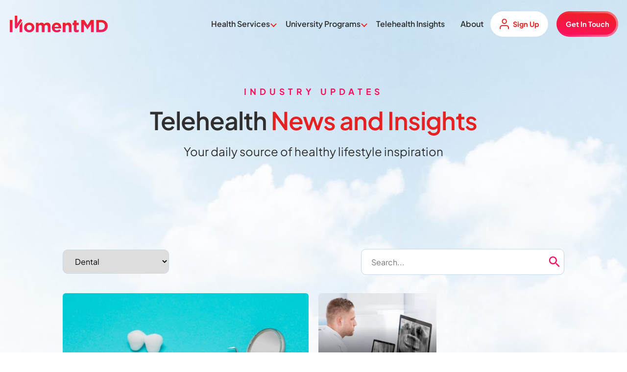

--- FILE ---
content_type: text/html; charset=UTF-8
request_url: https://momentmd.com/category/dental/
body_size: 62920
content:
<!DOCTYPE html>
<html dir="ltr" lang="en-US" prefix="og: https://ogp.me/ns#" >
<head>
    <meta charset="UTF-8">
    <meta name="viewport" content="width=device-width, initial-scale=1">

    

    <link rel="profile" href="http://gmpg.org/xfn/11">
    <link rel="pingback" href="https://momentmd.com/xmlrpc.php">

    
    <link rel="stylesheet" href="https://momentmd.com/wp-content/uploads/dsmp-assets/theme.css" media="all" type="text/css">

		<style>img:is([sizes="auto" i], [sizes^="auto," i]) { contain-intrinsic-size: 3000px 1500px }</style>
	
		<!-- All in One SEO 4.9.3 - aioseo.com -->
		<title>Dental - MomentMD</title>
	<meta name="robots" content="max-image-preview:large" />
	<link rel="canonical" href="https://momentmd.com/category/dental/" />
	<meta name="generator" content="All in One SEO (AIOSEO) 4.9.3" />
		<script type="application/ld+json" class="aioseo-schema">
			{"@context":"https:\/\/schema.org","@graph":[{"@type":"BreadcrumbList","@id":"https:\/\/momentmd.com\/category\/dental\/#breadcrumblist","itemListElement":[{"@type":"ListItem","@id":"https:\/\/momentmd.com#listItem","position":1,"name":"Home","item":"https:\/\/momentmd.com","nextItem":{"@type":"ListItem","@id":"https:\/\/momentmd.com\/category\/dental\/#listItem","name":"Dental"}},{"@type":"ListItem","@id":"https:\/\/momentmd.com\/category\/dental\/#listItem","position":2,"name":"Dental","previousItem":{"@type":"ListItem","@id":"https:\/\/momentmd.com#listItem","name":"Home"}}]},{"@type":"CollectionPage","@id":"https:\/\/momentmd.com\/category\/dental\/#collectionpage","url":"https:\/\/momentmd.com\/category\/dental\/","name":"Dental - MomentMD","inLanguage":"en-US","isPartOf":{"@id":"https:\/\/momentmd.com\/#website"},"breadcrumb":{"@id":"https:\/\/momentmd.com\/category\/dental\/#breadcrumblist"}},{"@type":"Organization","@id":"https:\/\/momentmd.com\/#organization","name":"MomentMD","description":"Ready When Life Happens","url":"https:\/\/momentmd.com\/"},{"@type":"WebSite","@id":"https:\/\/momentmd.com\/#website","url":"https:\/\/momentmd.com\/","name":"MomentMD","description":"Ready When Life Happens","inLanguage":"en-US","publisher":{"@id":"https:\/\/momentmd.com\/#organization"}}]}
		</script>
		<!-- All in One SEO -->


	<!-- This site is optimized with the Yoast SEO plugin v26.8 - https://yoast.com/product/yoast-seo-wordpress/ -->
	<link rel="canonical" href="https://momentmd.com/category/dental/" />
	<meta property="og:locale" content="en_US" />
	<meta property="og:type" content="article" />
	<meta property="og:title" content="Dental Archives - MomentMD" />
	<meta property="og:url" content="https://momentmd.com/category/dental/" />
	<meta property="og:site_name" content="MomentMD" />
	<meta property="og:image" content="https://momentmd.com/wp-content/uploads/2022/08/ogimage-e1661253930199.png" />
	<meta property="og:image:width" content="1201" />
	<meta property="og:image:height" content="588" />
	<meta property="og:image:type" content="image/png" />
	<meta name="twitter:card" content="summary_large_image" />
	<script type="application/ld+json" class="yoast-schema-graph">{"@context":"https://schema.org","@graph":[{"@type":"CollectionPage","@id":"https://momentmd.com/category/dental/","url":"https://momentmd.com/category/dental/","name":"Dental Archives - MomentMD","isPartOf":{"@id":"https://momentmd.com/#website"},"primaryImageOfPage":{"@id":"https://momentmd.com/category/dental/#primaryimage"},"image":{"@id":"https://momentmd.com/category/dental/#primaryimage"},"thumbnailUrl":"https://momentmd.com/wp-content/uploads/2022/07/dental-tools.jpeg","breadcrumb":{"@id":"https://momentmd.com/category/dental/#breadcrumb"},"inLanguage":"en-US"},{"@type":"ImageObject","inLanguage":"en-US","@id":"https://momentmd.com/category/dental/#primaryimage","url":"https://momentmd.com/wp-content/uploads/2022/07/dental-tools.jpeg","contentUrl":"https://momentmd.com/wp-content/uploads/2022/07/dental-tools.jpeg","width":1254,"height":836,"caption":"dental tools"},{"@type":"BreadcrumbList","@id":"https://momentmd.com/category/dental/#breadcrumb","itemListElement":[{"@type":"ListItem","position":1,"name":"Home","item":"https://momentmd.com/"},{"@type":"ListItem","position":2,"name":"Dental"}]},{"@type":"WebSite","@id":"https://momentmd.com/#website","url":"https://momentmd.com/","name":"MomentMD","description":"Ready When Life Happens","potentialAction":[{"@type":"SearchAction","target":{"@type":"EntryPoint","urlTemplate":"https://momentmd.com/?s={search_term_string}"},"query-input":{"@type":"PropertyValueSpecification","valueRequired":true,"valueName":"search_term_string"}}],"inLanguage":"en-US"}]}</script>
	<!-- / Yoast SEO plugin. -->


<link rel='dns-prefetch' href='//js.hs-scripts.com' />


		<!-- This site uses the Google Analytics by MonsterInsights plugin v9.11.1 - Using Analytics tracking - https://www.monsterinsights.com/ -->
							<script src="//www.googletagmanager.com/gtag/js?id=G-6ST2JH4G3J"  data-cfasync="false" data-wpfc-render="false" type="text/javascript" async></script>
			<script data-cfasync="false" data-wpfc-render="false" type="text/javascript">
				var mi_version = '9.11.1';
				var mi_track_user = true;
				var mi_no_track_reason = '';
								var MonsterInsightsDefaultLocations = {"page_location":"https:\/\/momentmd.com\/category\/dental\/"};
								if ( typeof MonsterInsightsPrivacyGuardFilter === 'function' ) {
					var MonsterInsightsLocations = (typeof MonsterInsightsExcludeQuery === 'object') ? MonsterInsightsPrivacyGuardFilter( MonsterInsightsExcludeQuery ) : MonsterInsightsPrivacyGuardFilter( MonsterInsightsDefaultLocations );
				} else {
					var MonsterInsightsLocations = (typeof MonsterInsightsExcludeQuery === 'object') ? MonsterInsightsExcludeQuery : MonsterInsightsDefaultLocations;
				}

								var disableStrs = [
										'ga-disable-G-6ST2JH4G3J',
									];

				/* Function to detect opted out users */
				function __gtagTrackerIsOptedOut() {
					for (var index = 0; index < disableStrs.length; index++) {
						if (document.cookie.indexOf(disableStrs[index] + '=true') > -1) {
							return true;
						}
					}

					return false;
				}

				/* Disable tracking if the opt-out cookie exists. */
				if (__gtagTrackerIsOptedOut()) {
					for (var index = 0; index < disableStrs.length; index++) {
						window[disableStrs[index]] = true;
					}
				}

				/* Opt-out function */
				function __gtagTrackerOptout() {
					for (var index = 0; index < disableStrs.length; index++) {
						document.cookie = disableStrs[index] + '=true; expires=Thu, 31 Dec 2099 23:59:59 UTC; path=/';
						window[disableStrs[index]] = true;
					}
				}

				if ('undefined' === typeof gaOptout) {
					function gaOptout() {
						__gtagTrackerOptout();
					}
				}
								window.dataLayer = window.dataLayer || [];

				window.MonsterInsightsDualTracker = {
					helpers: {},
					trackers: {},
				};
				if (mi_track_user) {
					function __gtagDataLayer() {
						dataLayer.push(arguments);
					}

					function __gtagTracker(type, name, parameters) {
						if (!parameters) {
							parameters = {};
						}

						if (parameters.send_to) {
							__gtagDataLayer.apply(null, arguments);
							return;
						}

						if (type === 'event') {
														parameters.send_to = monsterinsights_frontend.v4_id;
							var hookName = name;
							if (typeof parameters['event_category'] !== 'undefined') {
								hookName = parameters['event_category'] + ':' + name;
							}

							if (typeof MonsterInsightsDualTracker.trackers[hookName] !== 'undefined') {
								MonsterInsightsDualTracker.trackers[hookName](parameters);
							} else {
								__gtagDataLayer('event', name, parameters);
							}
							
						} else {
							__gtagDataLayer.apply(null, arguments);
						}
					}

					__gtagTracker('js', new Date());
					__gtagTracker('set', {
						'developer_id.dZGIzZG': true,
											});
					if ( MonsterInsightsLocations.page_location ) {
						__gtagTracker('set', MonsterInsightsLocations);
					}
										__gtagTracker('config', 'G-6ST2JH4G3J', {"forceSSL":"true","link_attribution":"true"} );
										window.gtag = __gtagTracker;										(function () {
						/* https://developers.google.com/analytics/devguides/collection/analyticsjs/ */
						/* ga and __gaTracker compatibility shim. */
						var noopfn = function () {
							return null;
						};
						var newtracker = function () {
							return new Tracker();
						};
						var Tracker = function () {
							return null;
						};
						var p = Tracker.prototype;
						p.get = noopfn;
						p.set = noopfn;
						p.send = function () {
							var args = Array.prototype.slice.call(arguments);
							args.unshift('send');
							__gaTracker.apply(null, args);
						};
						var __gaTracker = function () {
							var len = arguments.length;
							if (len === 0) {
								return;
							}
							var f = arguments[len - 1];
							if (typeof f !== 'object' || f === null || typeof f.hitCallback !== 'function') {
								if ('send' === arguments[0]) {
									var hitConverted, hitObject = false, action;
									if ('event' === arguments[1]) {
										if ('undefined' !== typeof arguments[3]) {
											hitObject = {
												'eventAction': arguments[3],
												'eventCategory': arguments[2],
												'eventLabel': arguments[4],
												'value': arguments[5] ? arguments[5] : 1,
											}
										}
									}
									if ('pageview' === arguments[1]) {
										if ('undefined' !== typeof arguments[2]) {
											hitObject = {
												'eventAction': 'page_view',
												'page_path': arguments[2],
											}
										}
									}
									if (typeof arguments[2] === 'object') {
										hitObject = arguments[2];
									}
									if (typeof arguments[5] === 'object') {
										Object.assign(hitObject, arguments[5]);
									}
									if ('undefined' !== typeof arguments[1].hitType) {
										hitObject = arguments[1];
										if ('pageview' === hitObject.hitType) {
											hitObject.eventAction = 'page_view';
										}
									}
									if (hitObject) {
										action = 'timing' === arguments[1].hitType ? 'timing_complete' : hitObject.eventAction;
										hitConverted = mapArgs(hitObject);
										__gtagTracker('event', action, hitConverted);
									}
								}
								return;
							}

							function mapArgs(args) {
								var arg, hit = {};
								var gaMap = {
									'eventCategory': 'event_category',
									'eventAction': 'event_action',
									'eventLabel': 'event_label',
									'eventValue': 'event_value',
									'nonInteraction': 'non_interaction',
									'timingCategory': 'event_category',
									'timingVar': 'name',
									'timingValue': 'value',
									'timingLabel': 'event_label',
									'page': 'page_path',
									'location': 'page_location',
									'title': 'page_title',
									'referrer' : 'page_referrer',
								};
								for (arg in args) {
																		if (!(!args.hasOwnProperty(arg) || !gaMap.hasOwnProperty(arg))) {
										hit[gaMap[arg]] = args[arg];
									} else {
										hit[arg] = args[arg];
									}
								}
								return hit;
							}

							try {
								f.hitCallback();
							} catch (ex) {
							}
						};
						__gaTracker.create = newtracker;
						__gaTracker.getByName = newtracker;
						__gaTracker.getAll = function () {
							return [];
						};
						__gaTracker.remove = noopfn;
						__gaTracker.loaded = true;
						window['__gaTracker'] = __gaTracker;
					})();
									} else {
										console.log("");
					(function () {
						function __gtagTracker() {
							return null;
						}

						window['__gtagTracker'] = __gtagTracker;
						window['gtag'] = __gtagTracker;
					})();
									}
			</script>
							<!-- / Google Analytics by MonsterInsights -->
		<link rel="preload"  href='//momentmd.com/wp-content/uploads/omgf/omgf-stylesheet-205/omgf-stylesheet-205.css?ver=1692385407' as="style" onload="this.onload=null;this.rel='stylesheet'"  />
<noscript><link rel='stylesheet'  href='//momentmd.com/wp-content/uploads/omgf/omgf-stylesheet-205/omgf-stylesheet-205.css?ver=1692385407' type='text/css' media='all' />
</noscript><style id='classic-theme-styles-inline-css' type='text/css'>
/*! This file is auto-generated */
.wp-block-button__link{color:#fff;background-color:#32373c;border-radius:9999px;box-shadow:none;text-decoration:none;padding:calc(.667em + 2px) calc(1.333em + 2px);font-size:1.125em}.wp-block-file__button{background:#32373c;color:#fff;text-decoration:none}
</style>
<link rel="preload"  href='https://momentmd.com/wp-content/plugins/all-in-one-seo-pack/dist/Lite/assets/css/table-of-contents/global.e90f6d47.css?ver=4.9.3' as="style" onload="this.onload=null;this.rel='stylesheet'"  />
<noscript><link rel='stylesheet'  href='https://momentmd.com/wp-content/plugins/all-in-one-seo-pack/dist/Lite/assets/css/table-of-contents/global.e90f6d47.css?ver=4.9.3' type='text/css' media='all' />
</noscript><style id='global-styles-inline-css' type='text/css'>
:root{--wp--preset--aspect-ratio--square: 1;--wp--preset--aspect-ratio--4-3: 4/3;--wp--preset--aspect-ratio--3-4: 3/4;--wp--preset--aspect-ratio--3-2: 3/2;--wp--preset--aspect-ratio--2-3: 2/3;--wp--preset--aspect-ratio--16-9: 16/9;--wp--preset--aspect-ratio--9-16: 9/16;--wp--preset--color--black: #000000;--wp--preset--color--cyan-bluish-gray: #abb8c3;--wp--preset--color--white: #ffffff;--wp--preset--color--pale-pink: #f78da7;--wp--preset--color--vivid-red: #cf2e2e;--wp--preset--color--luminous-vivid-orange: #ff6900;--wp--preset--color--luminous-vivid-amber: #fcb900;--wp--preset--color--light-green-cyan: #7bdcb5;--wp--preset--color--vivid-green-cyan: #00d084;--wp--preset--color--pale-cyan-blue: #8ed1fc;--wp--preset--color--vivid-cyan-blue: #0693e3;--wp--preset--color--vivid-purple: #9b51e0;--wp--preset--gradient--vivid-cyan-blue-to-vivid-purple: linear-gradient(135deg,rgba(6,147,227,1) 0%,rgb(155,81,224) 100%);--wp--preset--gradient--light-green-cyan-to-vivid-green-cyan: linear-gradient(135deg,rgb(122,220,180) 0%,rgb(0,208,130) 100%);--wp--preset--gradient--luminous-vivid-amber-to-luminous-vivid-orange: linear-gradient(135deg,rgba(252,185,0,1) 0%,rgba(255,105,0,1) 100%);--wp--preset--gradient--luminous-vivid-orange-to-vivid-red: linear-gradient(135deg,rgba(255,105,0,1) 0%,rgb(207,46,46) 100%);--wp--preset--gradient--very-light-gray-to-cyan-bluish-gray: linear-gradient(135deg,rgb(238,238,238) 0%,rgb(169,184,195) 100%);--wp--preset--gradient--cool-to-warm-spectrum: linear-gradient(135deg,rgb(74,234,220) 0%,rgb(151,120,209) 20%,rgb(207,42,186) 40%,rgb(238,44,130) 60%,rgb(251,105,98) 80%,rgb(254,248,76) 100%);--wp--preset--gradient--blush-light-purple: linear-gradient(135deg,rgb(255,206,236) 0%,rgb(152,150,240) 100%);--wp--preset--gradient--blush-bordeaux: linear-gradient(135deg,rgb(254,205,165) 0%,rgb(254,45,45) 50%,rgb(107,0,62) 100%);--wp--preset--gradient--luminous-dusk: linear-gradient(135deg,rgb(255,203,112) 0%,rgb(199,81,192) 50%,rgb(65,88,208) 100%);--wp--preset--gradient--pale-ocean: linear-gradient(135deg,rgb(255,245,203) 0%,rgb(182,227,212) 50%,rgb(51,167,181) 100%);--wp--preset--gradient--electric-grass: linear-gradient(135deg,rgb(202,248,128) 0%,rgb(113,206,126) 100%);--wp--preset--gradient--midnight: linear-gradient(135deg,rgb(2,3,129) 0%,rgb(40,116,252) 100%);--wp--preset--font-size--small: 13px;--wp--preset--font-size--medium: 20px;--wp--preset--font-size--large: 36px;--wp--preset--font-size--x-large: 42px;--wp--preset--spacing--20: 0.44rem;--wp--preset--spacing--30: 0.67rem;--wp--preset--spacing--40: 1rem;--wp--preset--spacing--50: 1.5rem;--wp--preset--spacing--60: 2.25rem;--wp--preset--spacing--70: 3.38rem;--wp--preset--spacing--80: 5.06rem;--wp--preset--shadow--natural: 6px 6px 9px rgba(0, 0, 0, 0.2);--wp--preset--shadow--deep: 12px 12px 50px rgba(0, 0, 0, 0.4);--wp--preset--shadow--sharp: 6px 6px 0px rgba(0, 0, 0, 0.2);--wp--preset--shadow--outlined: 6px 6px 0px -3px rgba(255, 255, 255, 1), 6px 6px rgba(0, 0, 0, 1);--wp--preset--shadow--crisp: 6px 6px 0px rgba(0, 0, 0, 1);}:where(.is-layout-flex){gap: 0.5em;}:where(.is-layout-grid){gap: 0.5em;}body .is-layout-flex{display: flex;}.is-layout-flex{flex-wrap: wrap;align-items: center;}.is-layout-flex > :is(*, div){margin: 0;}body .is-layout-grid{display: grid;}.is-layout-grid > :is(*, div){margin: 0;}:where(.wp-block-columns.is-layout-flex){gap: 2em;}:where(.wp-block-columns.is-layout-grid){gap: 2em;}:where(.wp-block-post-template.is-layout-flex){gap: 1.25em;}:where(.wp-block-post-template.is-layout-grid){gap: 1.25em;}.has-black-color{color: var(--wp--preset--color--black) !important;}.has-cyan-bluish-gray-color{color: var(--wp--preset--color--cyan-bluish-gray) !important;}.has-white-color{color: var(--wp--preset--color--white) !important;}.has-pale-pink-color{color: var(--wp--preset--color--pale-pink) !important;}.has-vivid-red-color{color: var(--wp--preset--color--vivid-red) !important;}.has-luminous-vivid-orange-color{color: var(--wp--preset--color--luminous-vivid-orange) !important;}.has-luminous-vivid-amber-color{color: var(--wp--preset--color--luminous-vivid-amber) !important;}.has-light-green-cyan-color{color: var(--wp--preset--color--light-green-cyan) !important;}.has-vivid-green-cyan-color{color: var(--wp--preset--color--vivid-green-cyan) !important;}.has-pale-cyan-blue-color{color: var(--wp--preset--color--pale-cyan-blue) !important;}.has-vivid-cyan-blue-color{color: var(--wp--preset--color--vivid-cyan-blue) !important;}.has-vivid-purple-color{color: var(--wp--preset--color--vivid-purple) !important;}.has-black-background-color{background-color: var(--wp--preset--color--black) !important;}.has-cyan-bluish-gray-background-color{background-color: var(--wp--preset--color--cyan-bluish-gray) !important;}.has-white-background-color{background-color: var(--wp--preset--color--white) !important;}.has-pale-pink-background-color{background-color: var(--wp--preset--color--pale-pink) !important;}.has-vivid-red-background-color{background-color: var(--wp--preset--color--vivid-red) !important;}.has-luminous-vivid-orange-background-color{background-color: var(--wp--preset--color--luminous-vivid-orange) !important;}.has-luminous-vivid-amber-background-color{background-color: var(--wp--preset--color--luminous-vivid-amber) !important;}.has-light-green-cyan-background-color{background-color: var(--wp--preset--color--light-green-cyan) !important;}.has-vivid-green-cyan-background-color{background-color: var(--wp--preset--color--vivid-green-cyan) !important;}.has-pale-cyan-blue-background-color{background-color: var(--wp--preset--color--pale-cyan-blue) !important;}.has-vivid-cyan-blue-background-color{background-color: var(--wp--preset--color--vivid-cyan-blue) !important;}.has-vivid-purple-background-color{background-color: var(--wp--preset--color--vivid-purple) !important;}.has-black-border-color{border-color: var(--wp--preset--color--black) !important;}.has-cyan-bluish-gray-border-color{border-color: var(--wp--preset--color--cyan-bluish-gray) !important;}.has-white-border-color{border-color: var(--wp--preset--color--white) !important;}.has-pale-pink-border-color{border-color: var(--wp--preset--color--pale-pink) !important;}.has-vivid-red-border-color{border-color: var(--wp--preset--color--vivid-red) !important;}.has-luminous-vivid-orange-border-color{border-color: var(--wp--preset--color--luminous-vivid-orange) !important;}.has-luminous-vivid-amber-border-color{border-color: var(--wp--preset--color--luminous-vivid-amber) !important;}.has-light-green-cyan-border-color{border-color: var(--wp--preset--color--light-green-cyan) !important;}.has-vivid-green-cyan-border-color{border-color: var(--wp--preset--color--vivid-green-cyan) !important;}.has-pale-cyan-blue-border-color{border-color: var(--wp--preset--color--pale-cyan-blue) !important;}.has-vivid-cyan-blue-border-color{border-color: var(--wp--preset--color--vivid-cyan-blue) !important;}.has-vivid-purple-border-color{border-color: var(--wp--preset--color--vivid-purple) !important;}.has-vivid-cyan-blue-to-vivid-purple-gradient-background{background: var(--wp--preset--gradient--vivid-cyan-blue-to-vivid-purple) !important;}.has-light-green-cyan-to-vivid-green-cyan-gradient-background{background: var(--wp--preset--gradient--light-green-cyan-to-vivid-green-cyan) !important;}.has-luminous-vivid-amber-to-luminous-vivid-orange-gradient-background{background: var(--wp--preset--gradient--luminous-vivid-amber-to-luminous-vivid-orange) !important;}.has-luminous-vivid-orange-to-vivid-red-gradient-background{background: var(--wp--preset--gradient--luminous-vivid-orange-to-vivid-red) !important;}.has-very-light-gray-to-cyan-bluish-gray-gradient-background{background: var(--wp--preset--gradient--very-light-gray-to-cyan-bluish-gray) !important;}.has-cool-to-warm-spectrum-gradient-background{background: var(--wp--preset--gradient--cool-to-warm-spectrum) !important;}.has-blush-light-purple-gradient-background{background: var(--wp--preset--gradient--blush-light-purple) !important;}.has-blush-bordeaux-gradient-background{background: var(--wp--preset--gradient--blush-bordeaux) !important;}.has-luminous-dusk-gradient-background{background: var(--wp--preset--gradient--luminous-dusk) !important;}.has-pale-ocean-gradient-background{background: var(--wp--preset--gradient--pale-ocean) !important;}.has-electric-grass-gradient-background{background: var(--wp--preset--gradient--electric-grass) !important;}.has-midnight-gradient-background{background: var(--wp--preset--gradient--midnight) !important;}.has-small-font-size{font-size: var(--wp--preset--font-size--small) !important;}.has-medium-font-size{font-size: var(--wp--preset--font-size--medium) !important;}.has-large-font-size{font-size: var(--wp--preset--font-size--large) !important;}.has-x-large-font-size{font-size: var(--wp--preset--font-size--x-large) !important;}
:where(.wp-block-post-template.is-layout-flex){gap: 1.25em;}:where(.wp-block-post-template.is-layout-grid){gap: 1.25em;}
:where(.wp-block-columns.is-layout-flex){gap: 2em;}:where(.wp-block-columns.is-layout-grid){gap: 2em;}
:root :where(.wp-block-pullquote){font-size: 1.5em;line-height: 1.6;}
</style>
<link rel="preload"  href='https://momentmd.com/wp-content/plugins/wp-job-manager/assets/dist/css/job-listings.css?ver=598383a28ac5f9f156e4' as="style" onload="this.onload=null;this.rel='stylesheet'"  />
<noscript><link rel='stylesheet'  href='https://momentmd.com/wp-content/plugins/wp-job-manager/assets/dist/css/job-listings.css?ver=598383a28ac5f9f156e4' type='text/css' media='all' />
</noscript><link rel="preload"  href='https://momentmd.com/wp-includes/css/dist/components/style.min.css?ver=6.8.3' as="style" onload="this.onload=null;this.rel='stylesheet'"  />
<noscript><link rel='stylesheet'  href='https://momentmd.com/wp-includes/css/dist/components/style.min.css?ver=6.8.3' type='text/css' media='all' />
</noscript><link rel="preload"  href='https://momentmd.com/wp-content/mu-plugins/vendor/wpex/godaddy-launch/includes/Dependencies/GoDaddy/Styles/build/latest.css?ver=2.0.2' as="style" onload="this.onload=null;this.rel='stylesheet'"  />
<noscript><link rel='stylesheet'  href='https://momentmd.com/wp-content/mu-plugins/vendor/wpex/godaddy-launch/includes/Dependencies/GoDaddy/Styles/build/latest.css?ver=2.0.2' type='text/css' media='all' />
</noscript><link rel="preload"  href='https://momentmd.com/wp-content/plugins/tablepress/css/build/default.css?ver=3.2.6' as="style" onload="this.onload=null;this.rel='stylesheet'"  />
<noscript><link rel='stylesheet'  href='https://momentmd.com/wp-content/plugins/tablepress/css/build/default.css?ver=3.2.6' type='text/css' media='all' />
</noscript><link rel="preload"  href='https://momentmd.com/wp-content/plugins/tablepress-responsive-tables/css/tablepress-responsive.min.css?ver=1.8' as="style" onload="this.onload=null;this.rel='stylesheet'"  />
<noscript><link rel='stylesheet'  href='https://momentmd.com/wp-content/plugins/tablepress-responsive-tables/css/tablepress-responsive.min.css?ver=1.8' type='text/css' media='all' />
</noscript><link rel='stylesheet'  href='https://momentmd.com/wp-content/themes/digitalexpress/assets/_dist/css/critical.css?ver=1.8' type='text/css' media='all' />
<link rel="preload"  href='https://momentmd.com/wp-content/themes/digitalexpress/assets/_dist/css/main.css?ver=1.8' as="style" onload="this.onload=null;this.rel='stylesheet'"  />
<noscript><link rel='stylesheet'  href='https://momentmd.com/wp-content/themes/digitalexpress/assets/_dist/css/main.css?ver=1.8' type='text/css' media='all' />
</noscript><link rel="preload"  href='https://momentmd.com/wp-content/themes/digitalexpress/assets/_dist/css/blog.css?ver=1.9' as="style" onload="this.onload=null;this.rel='stylesheet'"  />
<noscript><link rel='stylesheet'  href='https://momentmd.com/wp-content/themes/digitalexpress/assets/_dist/css/blog.css?ver=1.9' type='text/css' media='all' />
</noscript><link rel="preload"  href='https://momentmd.com/wp-content/themes/digitalexpress/assets/vendors/aos/aos.css?ver=1.8' as="style" onload="this.onload=null;this.rel='stylesheet'"  />
<noscript><link rel='stylesheet'  href='https://momentmd.com/wp-content/themes/digitalexpress/assets/vendors/aos/aos.css?ver=1.8' type='text/css' media='all' />
</noscript><link rel="preload"  href='https://momentmd.com/wp-content/themes/digitalexpress/assets/vendors/swiper/swiper-bundle.min.css?ver=1.8' as="style" onload="this.onload=null;this.rel='stylesheet'"  />
<noscript><link rel='stylesheet'  href='https://momentmd.com/wp-content/themes/digitalexpress/assets/vendors/swiper/swiper-bundle.min.css?ver=1.8' type='text/css' media='all' />
</noscript><link rel="preload"  href='https://momentmd.com/wp-content/themes/digitalexpress/assets/vendors/floatbox/floatbox.css?ver=1.8' as="style" onload="this.onload=null;this.rel='stylesheet'"  />
<noscript><link rel='stylesheet'  href='https://momentmd.com/wp-content/themes/digitalexpress/assets/vendors/floatbox/floatbox.css?ver=1.8' type='text/css' media='all' />
</noscript><style id='rocket-lazyload-inline-css' type='text/css'>
.rll-youtube-player{position:relative;padding-bottom:56.23%;height:0;overflow:hidden;max-width:100%;}.rll-youtube-player:focus-within{outline: 2px solid currentColor;outline-offset: 5px;}.rll-youtube-player iframe{position:absolute;top:0;left:0;width:100%;height:100%;z-index:100;background:0 0}.rll-youtube-player img{bottom:0;display:block;left:0;margin:auto;max-width:100%;width:100%;position:absolute;right:0;top:0;border:none;height:auto;-webkit-transition:.4s all;-moz-transition:.4s all;transition:.4s all}.rll-youtube-player img:hover{-webkit-filter:brightness(75%)}.rll-youtube-player .play{height:100%;width:100%;left:0;top:0;position:absolute;background:url(https://momentmd.com/wp-content/plugins/wp-rocket/assets/img/youtube.png) no-repeat center;background-color: transparent !important;cursor:pointer;border:none;}
</style>
<script type="text/javascript" defer src="https://momentmd.com/wp-content/plugins/google-analytics-for-wordpress/assets/js/frontend-gtag.min.js?ver=9.11.1" id="monsterinsights-frontend-script-js" async="async" data-wp-strategy="async"></script>
<script data-cfasync="false" data-wpfc-render="false" type="text/javascript" id='monsterinsights-frontend-script-js-extra'>/* <![CDATA[ */
var monsterinsights_frontend = {"js_events_tracking":"true","download_extensions":"doc,pdf,ppt,zip,xls,docx,pptx,xlsx","inbound_paths":"[{\"path\":\"\\\/go\\\/\",\"label\":\"affiliate\"},{\"path\":\"\\\/recommend\\\/\",\"label\":\"affiliate\"}]","home_url":"https:\/\/momentmd.com","hash_tracking":"false","v4_id":"G-6ST2JH4G3J"};/* ]]> */
</script>
<script type="text/javascript" src="https://momentmd.com/wp-includes/js/dist/hooks.min.js?ver=4d63a3d491d11ffd8ac6" id="wp-hooks-js"></script>
<script type="text/javascript" id="say-what-js-js-extra">
/* <![CDATA[ */
var say_what_data = {"replacements":{"gravityforms|Drop files here or|":"Drop files here or click to upload ","gravityforms|Select files|":"Maximum allowed file size is 50 MB."}};
/* ]]> */
</script>
<script type="text/javascript" defer src="https://momentmd.com/wp-content/plugins/say-what/assets/build/frontend.js?ver=fd31684c45e4d85aeb4e" id="say-what-js-js"></script>
<script type="text/javascript" id="jquery-core-js-extra">
/* <![CDATA[ */
var ds = {"ajax_url":"https:\/\/momentmd.com\/wp-admin\/admin-ajax.php","query":"{\"category_name\":\"dental\",\"error\":\"\",\"m\":\"\",\"p\":0,\"post_parent\":\"\",\"subpost\":\"\",\"subpost_id\":\"\",\"attachment\":\"\",\"attachment_id\":0,\"name\":\"\",\"pagename\":\"\",\"page_id\":0,\"second\":\"\",\"minute\":\"\",\"hour\":\"\",\"day\":0,\"monthnum\":0,\"year\":0,\"w\":0,\"tag\":\"\",\"cat\":13,\"tag_id\":\"\",\"author\":\"\",\"author_name\":\"\",\"feed\":\"\",\"tb\":\"\",\"paged\":0,\"meta_key\":\"\",\"meta_value\":\"\",\"preview\":\"\",\"s\":\"\",\"sentence\":\"\",\"title\":\"\",\"fields\":\"all\",\"menu_order\":\"\",\"embed\":\"\",\"category__in\":[],\"category__not_in\":[],\"category__and\":[],\"post__in\":[],\"post__not_in\":[],\"post_name__in\":[],\"tag__in\":[],\"tag__not_in\":[],\"tag__and\":[],\"tag_slug__in\":[],\"tag_slug__and\":[],\"post_parent__in\":[],\"post_parent__not_in\":[],\"author__in\":[],\"author__not_in\":[],\"search_columns\":[],\"ignore_sticky_posts\":false,\"suppress_filters\":false,\"cache_results\":true,\"update_post_term_cache\":true,\"update_menu_item_cache\":false,\"lazy_load_term_meta\":true,\"update_post_meta_cache\":true,\"post_type\":\"\",\"posts_per_page\":15,\"nopaging\":false,\"comments_per_page\":\"50\",\"no_found_rows\":false,\"order\":\"DESC\"}"};
/* ]]> */
</script>
<script type="text/javascript" src="https://momentmd.com/wp-includes/js/jquery/jquery.min.js?ver=3.7.1" id="jquery-core-js"></script>
<script type="text/javascript" src="https://momentmd.com/wp-includes/js/jquery/jquery-migrate.min.js?ver=3.4.1" id="jquery-migrate-js"></script>
<script type="text/javascript" defer src="https://momentmd.com/wp-content/themes/digitalexpress/assets/vendors/modernizr-custom.js" id="modernizr-webp-js"></script>
<link rel="https://api.w.org/" href="https://momentmd.com/wp-json/" /><link rel="alternate" title="JSON" type="application/json" href="https://momentmd.com/wp-json/wp/v2/categories/13" /><link rel="EditURI" type="application/rsd+xml" title="RSD" href="https://momentmd.com/xmlrpc.php?rsd" />
<meta name="generator" content="WordPress 6.8.3" />
<!-- start Simple Custom CSS and JS -->
<style type="text/css">
.job_listings .btn-filter-search input, .job_listings .btn-filter-clear input {
     color:#fff !important;
     font-weight: 700 !important;
     border: 0 !important;
}
 .filter-row {
     display: flex;
     flex-direction: row;
     justify-content: center;
     align-items: center;
     gap: 20px;
     margin-top: 20px;
}
.search_jobs .filter-row .search_type,
.search_jobs .filter-row #search_location {
     padding: 17px 20px !important;
     border: 1px solid #DBE8F0 !important;
     border-radius: 5px !important;
     color: #000000b3 !important;
}
 .job_listings .search_jobs div.search_keywords, .job_listings .search_jobs div.search_location {
     width: 100% !important;
     padding: 0 !important;
}
 .job_listings .search_jobs #search_keywords, .job_listings .search_jobs #search_location {
     padding: 15px 20px !important;
     border: 1px solid #DBE8F0 !important;
     border-radius: 5px !important;
}
 .job_listings .job_filters .search_jobs {
     background: #fff !important;
}
 .job_listings .search_jobs {
     padding-left: 0 !important;
     padding-right: 0 !important;
}
 .page-id-2823 .m-banner__container {
     --bannerHeight: 450px !important;
    /*Updated*/
}
 .job_listings .job_types, .job_listings .showing_jobs, .job_listings ul li::before {
     display: none !important;
    /*Updated*/
}
 @media (max-width:1112px) {
     .page-id-2823 .m-block__container, 
    /*Updated*/
     .page-id-2823 .m-block__container .inner-frame {
         max-width: 100% !important;
    }
     .page-id-2823 .m-block__container .inner-frame {
         padding-left: 0 !important;
         padding-right: 0 !important;
    }
     .job_listings .job_listings_list .job_listing {
         flex-direction: column !important;
         text-align: center !important;
    }
     .job_listings .job_listings_list .job_listing .position, .job_listings .job_listings_list .job_listing .company, .job_listings .job_listings_list .job_listing .location, .job_listings .job_listings_list .job_listing .meta, .job_listings .job_listings_list .job_listing .more-details-btn, .job_listings .job_listings_list li.job_listing .position h3 {
         width: 100% !important;
         text-align: center !important;
    }
     .job_listings ul.job_listings_list li.job_listing .position h3 {
         font-size: 20px !important;
    }
     .job_listings ul.job_listings_list li.job_listing .position .company, .job_listings ul.job_listings_list li.job_listing .position .location, .job_listings ul.job_listings_list li.job_listing .meta .job-type-category, .job_listings ul.job_listings_list li.job_listing .meta .date {
         font-size: 15px !important;
    }
     .job_listings ul.job_listings_list li.job_listing .position .company, .job_listings ul.job_listings_list li.job_listing .location {
         margin-bottom: 20px !important;
    }
     .job_listings ul.job_listings_list li.job_listing .meta {
         margin-bottom: 25px !important;
    }
	 
	 .job_listings ul.job_listings_list li.job_listing .location {
		 padding-right: 0 !important;
	 }
}
 .job_listings .load_more_jobs {
     background: linear-gradient(187deg, #ed2127 9.85%, #fc105b 92.29%);
     color: #fff !important;
     padding: 10px 18px !important;
     width: fit-content;
     margin: 0 auto;
     border-radius: 30px !important;
     border:2px solid #f9728b !important;
}
 .job_listings ul.job_listings li.job_listing.job_position_featured a {
     background: #fff !important;
}
 .job_listings li.job_listing {
     display: flex !important;
     justify-content: space-between !important;
     align-items: center !important;
}
 .job_listings li.job_listing .btn-filter-search a, .job_listings ul.job_listings li.job_listing.job_position_featured a {
     background: #fa1155 !important;
     color: #fff !important;
     padding: 10px 18px !important;
}
 .page-id-2823 .content-single {
     max-width: 100% !important;
}
 .page-id-2823 .footer-subscribe, .single.single-job_listing .footer-subscribe {
     display: none !important;
}
 .job_listings .job_listings_list li.job_listing .position h3 a {
     font-size: 24px !important;
     font-weight: 500 !important;
     color: #F51745 !important;
     margin-bottom: 10px !important;
     width: 80%;
	 padding: 0 !important;
	 cursor: pointer !important;
}
@media(max-width:1112px) {
	.job_listings .job_listings_list li.job_listing .position h3 a {
		width: 100% !important;
	}
}

.job_listings .job_listings_list li.job_listing .position h3 a,
.job_listings .job_listings_list li.job_listing .position h3 a:hover {
	background: #fff !important;
}

.job_listings .job_listings_list li.job_listing .position h3 {
	margin-bottom: 0 !important;
}
 .job_listings .job_listings_list li.job_listing {
     border: 0 !important;
     padding: 45px 50px !important;
     border-radius: 20px !important;
     margin: 40px 0 !important;
     box-shadow: rgba(0, 0, 0, 0.15) 0px 0px 10px !important;
     transition: 0.3s;
}
 .job_listings .job_listings_list li.job_listing:hover {
     box-shadow: rgba(0, 0, 0, 0.30) 0px 0px 10px !important;
}
 .job_listings.job_listings_list {
     border: 0 !important;
}
 .job_listings .company strong, .job_listings .location, .job_listings .job-type-category {
     font-weight: 600 !important;
}
 .job_listings .date {
     font-weight: 500 !important;
}
 .job_listings .job-type-category, .job_listings .date{
     font-size: 18px !important;
     margin: 0;
}
 .job_listings .date {
     color: #9E9E9E !important;
}
 .job_listings .company {
     width: 75%;
     line-height: 1.3em;
}
 .job_listings .position {
     width: 40%;
}
 .job_listings .location {
     width: 20%;
	 padding-right: 20px;
     text-align: left !important;
}
 .job_listings .meta {
     width: 20% !important;
     text-align: left !important;
}
 .job_listings .meta .date {
     padding: 0 !important;
}
 .job_listings .more-details-btn {
     width: 20%;
     text-align: right !important;
}
 .single_job_listing {
     margin-top: 200px !important;
}
/*Single Job*/
 .single_job_listing .job-listing-meta {
     display: none !important;
}
 .single_job_listing .company {
     border: 0 !important;
     box-shadow: none !important;
     display: flex !important;
     flex-direction: row !important;
}
 .single_job_listing h1.name{
     margin: 0 !important;
     padding: 0 !important;
     font-size: 50px !important;
     font-weight: 600 !important;
     line-height: 1.2em !important;
     color: #F51745;
}
 .single_job_listing .job-subtitle {
     font-size: 26px !important;
     margin-top: 20px !important;
     font-weight: 600 !important;
}
 .single_job_listing .company .job-single-description {
     width: 60% !important;
}
 .single_job_listing .company .job-single-form {
     width: 40% !important;
}
/*Form*/
 .single_job_listing .gform_required_legend {
     display: none !important;
}
 .single_job_listing h2.gform_title {
     font-size: 26px !important;
     line-height: 1.3em !important;
     font-weight: 700 !important;
     margin-bottom: 40px;
}
 .single_job_listing .gform_description {
     font-weight: 400 !important;
     font-size: 18px !important;
     line-height: 1.5em !important;
     margin-bottom: 35px;
}
 .single_job_listing .job-single-form {
     padding: 40px 50px !important;
     box-shadow: rgba(0, 0, 0, 0.15) 0px 0px 10px !important;
     border-radius: 20px;
}
 .single_job_listing .gform-field-label {
     font-size: 18px !important;
     font-weight: 400 !important;
     line-height: 1.4em !important;
     color: #2C2D2E !important;
     margin-bottom: 15px !important;
}
 .single_job_listing .gform_wrapper.gravity-theme .gfield_required {
     color: #F51745 !important;
     font-size: 18px !important;
}
 .single_job_listing .ginput_container input, .single_job_listing .ginput_container textarea {
     border:1px solid #DBE8F0 !important;
     border-radius: 5px !important;
}
 .single_job_listing .ginput_container textarea:focus-visible {
     outline: none !important;
}
 .single_job_listing .ginput_preview {
     font-size: 13px;
}
 .single_job_listing .gform_drop_instructions {
     font-size: 18px !important;
}
 .single_job_listing .gfield_description.gform_fileupload_rules {
     display: none !important;
}
 .single_job_listing .gform-theme-button--control {
     padding: 0 !important;
     border: 0 !important;
     background: transparent !important;
     font-size: 16px !important;
     color: #828282 !important;
}
 .single_job_listing .gform-theme-button--control:focus-visible, .single_job_listing .moxie-shim:focus-visible, .single_job_listing .gform-theme-button--control:focus {
     outline: none !important;
}
 .single_job_listing .gform_drop_instructions {
     margin: 0 !important;
}
 .single_job_listing .gform_drop_area.gform-theme-field-control {
     background: transparent !important;
}
 .single_job_listing .gfield_description.validation_message {
     border: 0 !important;
     padding: 0 !important;
     background: transparent !important;
}
 .single_job_listing .gform_drop_area {
     margin-bottom: 25px !important;
}
 .single_job_listing #gform_submit_button_3 {
     border: 3px solid #f77488 !important;
     background: linear-gradient(187deg, #ed2127 9.85%, #fc105b 92.29%) !important;
}
 .single_job_listing .gform_footer {
     padding-bottom: 10px !important;
}
 .single_job_listing .gform_wrapper.gravity-theme .gform_fields {
     grid-row-gap: 8px !important;
}
 .single_job_listing .job-single-description {
     padding-right: 60px !important;
}
 .single_job_listing .job-single-form {
     height: fit-content !important;
}
 .single_job_listing .single-job-description p {
     font-size: 18px !important;
     font-weight: 400 !important;
     color: #655843 !important;
     line-height: 1.7em;
}
 .single_job_listing ul li {
     list-style-type: disc;
     font-size: 18px !important;
     font-weight: 400 !important;
     color: #655843 !important;
     line-height: 1.7em;
     margin-left: 20px !important;
     margin-bottom: 20px !important;
}
 .single_job_listing {
     margin-bottom: 50px !important;
}
 .single-job_listing .social-share {
     margin-top: 40px;
}
 .single-job_listing .social-share a {
     margin-right: 15px;
}
 .single-job_listing .social-share a::before {
     margin: 5px 2px 0 0 !important;
     width: 20px !important;
}
 .single-job_listing p.share-job {
     font-size: 26px;
     font-weight: 600;
     line-height: 1.3em !important;
     margin-bottom: 20px;
}
 .single-job_listing .social-share a {
     color: #fff;
     background: #f8154e;
     padding: 10px;
     border-radius: 100%;
     width: 45px !important;
     height: 45px !important;
     display: inline;
     text-align: center;
}
 .single-job_listing .social-share a:before {
     margin: 0 !important;
     width: 20px !important;
     font-size: 22px !important;
     height:20px !important;
}
 @media(min-width: 1113px) and (max-width:1440px){
     .single_job_listing {
         max-width:100% !important;
    }
}
 @media(min-width: 1113px){
     .single-job_listing .single_job_listing .single-job-description .entry-content .addtoany_share_save_container {
         display: none !important;
    }
     .single-job_listing .addtoany_share_save_container.addtoany_content.addtoany_content_bottom {
         width: 100% !important;
    }
     .single-job_listing .addtoany_share_save_container.addtoany_content.addtoany_content_bottom .addtoany_list {
         flex-direction: row !important;
         left: 30px !important;
         width: 100%;
         justify-content: center;
         top: 0 !important;
    }
}
 @media(max-width: 1112px) {
     .single-job_listing .single_job_listing .single-job-description .entry-content .addtoany_share_save_container {
         margin: 30px 0 0 0 !important;
         display: flex !important;
    }
     .single-job_listing .addtoany_share_save_container.addtoany_content.addtoany_content_bottom {
         display: none !important;
    }
     .single_job_listing .company .job-single-description {
         width: 100% !important;
    }
     .single-job_listing .social-share a:before {
         margin: 0 !important;
         width: 20px !important;
         font-size: 18px !important;
         height:20px !important;
    }
     .single_job_listing .job-single-description {
         padding-right: 0 !important;
    }
     .single_job_listing .job-single-description h1 {
         font-size: 42px !important;
    }
     .single_job_listing .company .job-single-form {
         width: 100% !important;
    }
     .single_job_listing .company {
         display: block !important;
         padding: 0 !important;
    }
     .single_job_listing .job-subtitle {
         font-size: 20px !important;
         margin-top: 40px !important;
         margin-bottom: 40px !important;
    }
     .single_job_listing .job-single-form {
         padding: 20px !important;
    }
     .single_job_listing {
         margin-top: 100px !important;
         padding:0 20px;
    }
     .single_job_listing .single-job-description p, .single_job_listing .single-job-description li {
         font-size: 15px !important;
    }
     .single-job_listing p.share-job {
         font-size: 20px !important;
    }
     .single-job_listing .job-single-form {
         margin-top: 80px !important;
    }
     .single-job_listing .gform_description, .single-job_listing .gfield_label, .single-job_listing .gform_drop_instructions {
         font-size: 15px !important;
    }
     .single-job_listing .gform-theme-button--control {
         font-size: 14px !important;
    }
     .single-job_listing .gform_wrapper.gravity-theme .gform_drop_area {
         padding: 25px !important;
    }
}
 .single-job_listing .job-single-form .gravity-theme img {
     box-shadow: none !important;
     box-shadow: none !important;
     float: unset !important;
     height: unset !important;
     left: unset !important;
     position: relative !important;
     display: block !important;
     width: 200px !important;
     margin: 0 auto !important;
}
 .single-job_listing .job-single-form img.gform_ajax_spinner {
     width: 20px !important;
     margin-left: 10px !important;
}
 .job_filters .filter-row .search_type:focus-visible,
 .job_filters .filter-row #search_location:focus-visible {
     outline: none !important;
}

 @media(max-width:1112px){
     .single-job_listing .job-single-form {
         padding: 40px 20px !important;
    }
     .single-job_listing .job-single-form p.gform_confirmation_message {
         margin-bottom:0 !important;
    }
	 
	 .l-footer-v3 .footer-top .footer-top__menus {
     display: block !important; 
	}
}
 @media(min-width:600px) and (max-width:1112px){
     .search_jobs .btn-filter-search input, .search_jobs .btn-filter-clear input {
         width: 78px !important;
         display: flex !important;
         justify-content: center !important;
    }
}
 @media(max-width: 599px) {
     .job_listings .job_filters .search_jobs .filter-row {
         flex-direction: column !important;
    }
     .search_jobs .btn-filter-search input, .search_jobs .btn-filter-clear input {
         display: flex !important;
         justify-content: center !important;
    }
     .search_jobs .btn-filter-search , .search_jobs .btn-filter-clear {
         width: 100% !important;
    }
}


.page-id-2823 .footer-outer-wrap,
.single-job_listing .footer-outer-wrap{
	    overflow: visible !important;
}
 

</style>
<!-- end Simple Custom CSS and JS -->
<!-- start Simple Custom CSS and JS -->
<style type="text/css">
div div.grecaptcha-badge {
	right: 20px !important;
}
@media(min-width:461px) and (max-width: 780px) {
	.blog-grid {
		grid-template-columns: 1fr 1fr;
		--grid-img-height: auto !important;
	}
	}

@media(max-width: 460px) {
	.blog-grid {
		grid-template-columns: 1fr;
		--grid-img-height: auto !important;
	}
	}
</style>
<!-- end Simple Custom CSS and JS -->
<!-- HFCM by 99 Robots - Snippet # 1: GA &amp; GTM codes -->
<!-- Global site tag (gtag.js) - Google Analytics -->

<script async src="https://www.googletagmanager.com/gtag/js?id=UA-146429709-1"></script>

<script>
window.dataLayer = window.dataLayer || [];
function gtag(){dataLayer.push(arguments);}
gtag('js', new Date());

gtag('config', 'UA-146429709-1');
</script>

<!-- Google Tag Manager -->

<script>(function(w,d,s,l,i){w[l]=w[l]||[];w[l].push({'gtm.start':
new Date().getTime(),event:'gtm.js'});var f=d.getElementsByTagName(s)[0],
j=d.createElement(s),dl=l!='dataLayer'?'&l='+l:'';j.async=true;j.src=
'https://www.googletagmanager.com/gtm.js?id='+i+dl;f.parentNode.insertBefore(j,f);
})(window,document,'script','dataLayer','GTM-KQT8PJ8');</script>

<!-- End Google Tag Manager —>
<!-- /end HFCM by 99 Robots -->
			<!-- DO NOT COPY THIS SNIPPET! Start of Page Analytics Tracking for HubSpot WordPress plugin v11.3.37-->
			<script class="hsq-set-content-id" data-content-id="listing-page">
				var _hsq = _hsq || [];
				_hsq.push(["setContentType", "listing-page"]);
			</script>
			<!-- DO NOT COPY THIS SNIPPET! End of Page Analytics Tracking for HubSpot WordPress plugin -->
			<style class="wpcode-css-snippet">/* @media (min-width:1281px) and (max-width:1440px) {
 body 	article.tag-telemedicine.blog-grid__item > .c-block{
		height:225px!important
	}
	body article.tag-telemedicine h4 a {
		font-size:16px!important
	}
} */
@media (min-width:1113px) and (max-width:1440px) {
	.listing-style-2 .blog-grid__item:nth-child(2), .listing-style-2 .blog-grid__item:nth-child(3) {
			height:225px!important
	}
	.listing-style-2 .blog-grid__item:nth-child(2) .c-block__body, .listing-style-2 .blog-grid__item:nth-child(3) .c-block__body {
		font-size:16px!important
	}
}</style><style class="wpcode-css-snippet">@charset "UTF-8";

:is(a, button, input, textarea, summary) {
	--outline-size: max(2px, 0.08em);
	--outline-style: solid;
	--outline-color: currentColor
}

:is(a, button, input, textarea, summary):focus-visible {
	outline: var(--outline-size) var(--outline-style) var(--outline-color);
	outline-offset: var(--outline-offset, var(--outline-size))
}

:is(input):focus-visible {
	outline: 0
}

input {
	--outline-style: dashed
}

summary {
	--outline-color: blue;
	--outline-offset: 0.5em;
	--outline-style: dotted
}

.screen-reader-text,
.sr-only {
	border: 0;
	clip: rect(0, 0, 0, 0);
	height: 1px;
	margin: -1px;
	overflow: hidden;
	padding: 0;
	position: absolute;
	white-space: nowrap;
	width: 1px !important
}

.sr-only.focusable:active,
.sr-only.focusable:focus {
	clip: auto;
	height: auto;
	margin: 0;
	overflow: visible;
	position: static;
	white-space: inherit;
	width: auto
}

.align-center,
.text-center {
	text-align: center
}

.text-right {
	text-align: right
}

.text-left {
	text-align: left
}

.text-uppercase {
	text-transform: uppercase
}

.text-capitalize {
	text-transform: capitalize
}

.overflow-hidden {
	overflow: hidden
}

.img-invert {
	-webkit-filter: invert(1);
	filter: invert(1);
	opacity: .5
}

.pb-10 {
	padding-bottom: 10px
}

[data-object-fit=cover] {
	-o-object-fit: cover;
	object-fit: cover
}

[data-object-fit=contain] {
	-o-object-fit: contain;
	object-fit: contain
}

.-nobg {
	background-image: none !important
}

.-nowrap {
	white-space: nowrap
}

.bg-auto {
	background-size: auto
}

.bg-cover {
	background-size: cover
}

.bg-contain {
	background-size: contain
}

.bg-fixed {
	background-attachment: fixed
}

.bg-transparent {
	background-color: transparent
}

.bg-bottom {
	background-position: bottom
}

.bg-center {
	background-position: center
}

.bg-left {
	background-position: left
}

.bg-left-bottom {
	background-position: left bottom
}

.bg-left-top {
	background-position: left top
}

.bg-right {
	background-position: right
}

.bg-right-bottom {
	background-position: right bottom
}

.bg-right-top {
	background-position: right top
}

.bg-top {
	background-position: top
}

.bg-repeat {
	background-repeat: repeat
}

.bg-no-repeat {
	background-repeat: no-repeat
}

.bg-repeat-x {
	background-repeat: repeat-x
}

.bg-repeat-y {
	background-repeat: repeat-y
}

.bg-repeat-round {
	background-repeat: round
}

.bg-repeat-space {
	background-repeat: space
}

.flex-row {
	-webkit-box-orient: horizontal;
	-webkit-box-direction: normal;
	-ms-flex-direction: row;
	flex-direction: row
}

.flex-row-reverse {
	-webkit-box-orient: horizontal;
	-webkit-box-direction: reverse;
	-ms-flex-direction: row-reverse;
	flex-direction: row-reverse
}

.flex-col {
	-webkit-box-orient: vertical;
	-webkit-box-direction: normal;
	-ms-flex-direction: column;
	flex-direction: column
}

.flex-col-reverse {
	-webkit-box-orient: vertical;
	-webkit-box-direction: reverse;
	-ms-flex-direction: column-reverse;
	flex-direction: column-reverse
}

.flex-wrap {
	-ms-flex-wrap: wrap;
	flex-wrap: wrap
}

.flex-wrap-reverse {
	-ms-flex-wrap: wrap-reverse;
	flex-wrap: wrap-reverse
}

.flex-nowrap {
	-ms-flex-wrap: nowrap;
	flex-wrap: nowrap
}

.items-start {
	-webkit-box-align: start;
	-ms-flex-align: start;
	align-items: flex-start
}

.items-end {
	-webkit-box-align: end;
	-ms-flex-align: end;
	align-items: flex-end
}

.items-center {
	-webkit-box-align: center;
	-ms-flex-align: center;
	align-items: center
}

.items-baseline {
	-webkit-box-align: baseline;
	-ms-flex-align: baseline;
	align-items: baseline
}

.items-stretch {
	-webkit-box-align: stretch;
	-ms-flex-align: stretch;
	align-items: stretch
}

.content-center {
	-ms-flex-line-pack: center;
	align-content: center
}

.content-start {
	-ms-flex-line-pack: start;
	align-content: flex-start
}

.content-end {
	-ms-flex-line-pack: end;
	align-content: flex-end
}

.content-between {
	-ms-flex-line-pack: justify;
	align-content: space-between
}

.content-around {
	-ms-flex-line-pack: distribute;
	align-content: space-around
}

.content-evenly {
	-ms-flex-line-pack: space-evenly;
	align-content: space-evenly
}

.self-auto {
	-ms-flex-item-align: auto;
	align-self: auto
}

.self-start {
	-ms-flex-item-align: start;
	align-self: flex-start
}

.self-end {
	-ms-flex-item-align: end;
	align-self: flex-end
}

.self-center {
	-ms-flex-item-align: center;
	align-self: center
}

.self-stretch {
	-ms-flex-item-align: stretch;
	align-self: stretch
}

.justify-items-auto {
	justify-items: auto;
}

.justify-items-start {
	justify-items: start
}

.justify-items-end {
	justify-items: end
}

.justify-items-center {
	justify-items: center
}

.justify-items-stretch {
	justify-items: stretch
}

.flex-left,
.justify-start {
	-webkit-box-pack: start;
	-ms-flex-pack: start;
	justify-content: flex-start
}

.flex-right,
.justify-end {
	-webkit-box-pack: end;
	-ms-flex-pack: end;
	justify-content: flex-end
}

.flex-center,
.justify-center {
	-webkit-box-pack: center;
	-ms-flex-pack: center;
	justify-content: center
}

.justify-between {
	-webkit-box-pack: justify;
	-ms-flex-pack: justify;
	justify-content: space-between
}

.justify-around {
	-ms-flex-pack: distribute;
	justify-content: space-around
}

.justify-evenly {
	-webkit-box-pack: space-evenly;
	-ms-flex-pack: space-evenly;
	justify-content: space-evenly
}

.justify-self-auto {
	justify-self: auto
}

.justify-self-start {
	justify-self: start
}

.justify-self-end {
	justify-self: end
}

.justify-self-center {
	justify-self: center
}

.justify-self-stretch {
	justify-self: stretch
}

.flex-1 {
	-webkit-box-flex: 1;
	-ms-flex: 1 1 0%;
	flex: 1 1 0%
}

.flex-auto {
	-webkit-box-flex: 1;
	-ms-flex: 1 1 auto;
	flex: 1 1 auto
}

.flex-initial {
	-webkit-box-flex: 0;
	-ms-flex: 0 1 auto;
	flex: 0 1 auto
}

.flex-none {
	-webkit-box-flex: 0;
	-ms-flex: none;
	flex: none
}

.flex-grow-0 {
	-webkit-box-flex: 0;
	-ms-flex-positive: 0;
	flex-grow: 0
}

.flex-grow {
	-webkit-box-flex: 1;
	-ms-flex-positive: 1;
	flex-grow: 1
}

.flex-shrink-0 {
	-ms-flex-negative: 0;
	flex-shrink: 0
}

.flex-shrink {
	-ms-flex-negative: 1;
	flex-shrink: 1
}

.order-2 {
	-webkit-box-ordinal-group: 3;
	-ms-flex-order: 2;
	order: 2
}

.order-3 {
	-webkit-box-ordinal-group: 4;
	-ms-flex-order: 3;
	order: 3
}

.order-first {
	-webkit-box-ordinal-group: -9998;
	-ms-flex-order: -9999;
	order: -9999
}

.order-last {
	-webkit-box-ordinal-group: 10000;
	-ms-flex-order: 9999;
	order: 9999
}

.order-none {
	-webkit-box-ordinal-group: 1;
	-ms-flex-order: 0;
	order: 0
}

:root {
	--grid-gutter-width: 0;
	--grid-outer-margin: 20px;
	--grid-gutter-compensation: calc((var(--grid-gutter-width) * 0.5) * -1);
	--grid-half-gutter-width: calc((var(--grid-gutter-width) * 0.5))
}

.row {
	-webkit-box-sizing: border-box;
	box-sizing: border-box;
	display: -webkit-box;
	display: -ms-flexbox;
	display: flex;
	-webkit-box-flex: 0;
	-ms-flex: 0 1 auto;
	flex: 0 1 auto;
	-webkit-box-orient: horizontal;
	-webkit-box-direction: normal;
	-ms-flex-direction: row;
	flex-direction: row;
	-ms-flex-wrap: wrap;
	flex-wrap: wrap;
	margin-right: var(--grid-gutter-compensation, -.5em);
	margin-left: var(--grid-gutter-compensation, -.5em)
}

.row.reverse {
	-webkit-box-orient: horizontal;
	-webkit-box-direction: reverse;
	-ms-flex-direction: row-reverse;
	flex-direction: row-reverse
}

.col.reverse {
	-webkit-box-orient: vertical;
	-webkit-box-direction: reverse;
	-ms-flex-direction: column-reverse;
	flex-direction: column-reverse
}

.col {
	-ms-flex-preferred-size: 0;
	flex-basis: 0;
	-webkit-box-flex: 1;
	-ms-flex-positive: 1;
	flex-grow: 1;
	max-width: 100%;
	-webkit-box-sizing: border-box;
	box-sizing: border-box;
	padding-right: var(--grid-half-gutter-width, .5rem);
	padding-left: var(--grid-half-gutter-width, .5rem)
}

.col-xs,
.col-xs-1,
.col-xs-10,
.col-xs-11,
.col-xs-12,
.col-xs-2,
.col-xs-3,
.col-xs-4,
.col-xs-5,
.col-xs-6,
.col-xs-7,
.col-xs-8,
.col-xs-9,
.col-xs-offset-0,
.col-xs-offset-1,
.col-xs-offset-10,
.col-xs-offset-11,
.col-xs-offset-12,
.col-xs-offset-2,
.col-xs-offset-3,
.col-xs-offset-4,
.col-xs-offset-5,
.col-xs-offset-6,
.col-xs-offset-7,
.col-xs-offset-8,
.col-xs-offset-9 {
	-webkit-box-sizing: border-box;
	box-sizing: border-box;
	-webkit-box-flex: 0;
	-ms-flex: 0 0 auto;
	flex: 0 0 auto;
	padding-right: var(--grid-half-gutter-width, .5rem);
	padding-left: var(--grid-half-gutter-width, .5rem)
}

.col-xs {
	-webkit-box-flex: 1;
	-ms-flex-positive: 1;
	flex-grow: 1;
	-ms-flex-preferred-size: 0;
	flex-basis: 0;
	max-width: 100%
}

.col-xs-1 {
	-ms-flex-preferred-size: 8.33333333%;
	flex-basis: 8.33333333%;
	max-width: 8.33333333%
}

.col-xs-2 {
	-ms-flex-preferred-size: 16.66666667%;
	flex-basis: 16.66666667%;
	max-width: 16.66666667%
}

.col-xs-3 {
	-ms-flex-preferred-size: 25%;
	flex-basis: 25%;
	max-width: 25%
}

.col-xs-4 {
	-ms-flex-preferred-size: 33.33333333%;
	flex-basis: 33.33333333%;
	max-width: 33.33333333%
}

.col-xs-5 {
	-ms-flex-preferred-size: 41.66666667%;
	flex-basis: 41.66666667%;
	max-width: 41.66666667%
}

.col-xs-6 {
	-ms-flex-preferred-size: 50%;
	flex-basis: 50%;
	max-width: 50%
}

.col-xs-7 {
	-ms-flex-preferred-size: 58.33333333%;
	flex-basis: 58.33333333%;
	max-width: 58.33333333%
}

.col-xs-8 {
	-ms-flex-preferred-size: 66.66666667%;
	flex-basis: 66.66666667%;
	max-width: 66.66666667%
}

.col-xs-9 {
	-ms-flex-preferred-size: 75%;
	flex-basis: 75%;
	max-width: 75%
}

.col-xs-10 {
	-ms-flex-preferred-size: 83.33333333%;
	flex-basis: 83.33333333%;
	max-width: 83.33333333%
}

.col-xs-11 {
	-ms-flex-preferred-size: 91.66666667%;
	flex-basis: 91.66666667%;
	max-width: 91.66666667%
}

.col-xs-12 {
	-ms-flex-preferred-size: 100%;
	flex-basis: 100%;
	max-width: 100%
}

.col-xs-offset-0 {
	margin-left: 0
}

.col-xs-offset-1 {
	margin-left: 8.33333333%
}

.col-xs-offset-2 {
	margin-left: 16.66666667%
}

.col-xs-offset-3 {
	margin-left: 25%
}

.col-xs-offset-4 {
	margin-left: 33.33333333%
}

.col-xs-offset-5 {
	margin-left: 41.66666667%
}

.col-xs-offset-6 {
	margin-left: 50%
}

.col-xs-offset-7 {
	margin-left: 58.33333333%
}

.col-xs-offset-8 {
	margin-left: 66.66666667%
}

.col-xs-offset-9 {
	margin-left: 75%
}

.col-xs-offset-10 {
	margin-left: 83.33333333%
}

.col-xs-offset-11 {
	margin-left: 91.66666667%
}

.start-xs {
	-webkit-box-pack: start;
	-ms-flex-pack: start;
	justify-content: flex-start;
	text-align: start
}

.center-xs {
	-webkit-box-pack: center;
	-ms-flex-pack: center;
	justify-content: center;
	text-align: center
}

.end-xs {
	-webkit-box-pack: end;
	-ms-flex-pack: end;
	justify-content: flex-end;
	text-align: end
}

.top-xs {
	-webkit-box-align: start;
	-ms-flex-align: start;
	align-items: flex-start
}

.middle-xs {
	-webkit-box-align: center;
	-ms-flex-align: center;
	align-items: center
}

.bottom-xs {
	-webkit-box-align: end;
	-ms-flex-align: end;
	align-items: flex-end
}

.around-xs {
	-ms-flex-pack: distribute;
	justify-content: space-around
}

.between-xs {
	-webkit-box-pack: justify;
	-ms-flex-pack: justify;
	justify-content: space-between
}

.first-xs {
	-webkit-box-ordinal-group: 0;
	-ms-flex-order: -1;
	order: -1
}

.last-xs {
	-webkit-box-ordinal-group: 2;
	-ms-flex-order: 1;
	order: 1
}

@media (min-width:768px) {

	.col-sm,
	.col-sm-1,
	.col-sm-10,
	.col-sm-11,
	.col-sm-12,
	.col-sm-2,
	.col-sm-3,
	.col-sm-4,
	.col-sm-5,
	.col-sm-6,
	.col-sm-7,
	.col-sm-8,
	.col-sm-9,
	.col-sm-offset-0,
	.col-sm-offset-1,
	.col-sm-offset-10,
	.col-sm-offset-11,
	.col-sm-offset-12,
	.col-sm-offset-2,
	.col-sm-offset-3,
	.col-sm-offset-4,
	.col-sm-offset-5,
	.col-sm-offset-6,
	.col-sm-offset-7,
	.col-sm-offset-8,
	.col-sm-offset-9 {
		-webkit-box-sizing: border-box;
		box-sizing: border-box;
		-webkit-box-flex: 0;
		-ms-flex: 0 0 auto;
		flex: 0 0 auto;
		padding-right: var(--grid-half-gutter-width, .5rem);
		padding-left: var(--grid-half-gutter-width, .5rem)
	}

	.col-sm {
		-webkit-box-flex: 1;
		-ms-flex-positive: 1;
		flex-grow: 1;
		-ms-flex-preferred-size: 0;
		flex-basis: 0;
		max-width: 100%
	}

	.col-sm-1 {
		-ms-flex-preferred-size: 8.33333333%;
		flex-basis: 8.33333333%;
		max-width: 8.33333333%
	}

	.col-sm-2 {
		-ms-flex-preferred-size: 16.66666667%;
		flex-basis: 16.66666667%;
		max-width: 16.66666667%
	}

	.col-sm-3 {
		-ms-flex-preferred-size: 25%;
		flex-basis: 25%;
		max-width: 25%
	}

	.col-sm-4 {
		-ms-flex-preferred-size: 33.33333333%;
		flex-basis: 33.33333333%;
		max-width: 33.33333333%
	}

	.col-sm-5 {
		-ms-flex-preferred-size: 41.66666667%;
		flex-basis: 41.66666667%;
		max-width: 41.66666667%
	}

	.col-sm-6 {
		-ms-flex-preferred-size: 50%;
		flex-basis: 50%;
		max-width: 50%
	}

	.col-sm-7 {
		-ms-flex-preferred-size: 58.33333333%;
		flex-basis: 58.33333333%;
		max-width: 58.33333333%
	}

	.col-sm-8 {
		-ms-flex-preferred-size: 66.66666667%;
		flex-basis: 66.66666667%;
		max-width: 66.66666667%
	}

	.col-sm-9 {
		-ms-flex-preferred-size: 75%;
		flex-basis: 75%;
		max-width: 75%
	}

	.col-sm-10 {
		-ms-flex-preferred-size: 83.33333333%;
		flex-basis: 83.33333333%;
		max-width: 83.33333333%
	}

	.col-sm-11 {
		-ms-flex-preferred-size: 91.66666667%;
		flex-basis: 91.66666667%;
		max-width: 91.66666667%
	}

	.col-sm-12 {
		-ms-flex-preferred-size: 100%;
		flex-basis: 100%;
		max-width: 100%
	}

	.col-sm-offset-0 {
		margin-left: 0
	}

	.col-sm-offset-1 {
		margin-left: 8.33333333%
	}

	.col-sm-offset-2 {
		margin-left: 16.66666667%
	}

	.col-sm-offset-3 {
		margin-left: 25%
	}

	.col-sm-offset-4 {
		margin-left: 33.33333333%
	}

	.col-sm-offset-5 {
		margin-left: 41.66666667%
	}

	.col-sm-offset-6 {
		margin-left: 50%
	}

	.col-sm-offset-7 {
		margin-left: 58.33333333%
	}

	.col-sm-offset-8 {
		margin-left: 66.66666667%
	}

	.col-sm-offset-9 {
		margin-left: 75%
	}

	.col-sm-offset-10 {
		margin-left: 83.33333333%
	}

	.col-sm-offset-11 {
		margin-left: 91.66666667%
	}

	.start-sm {
		-webkit-box-pack: start;
		-ms-flex-pack: start;
		justify-content: flex-start;
		text-align: start
	}

	.center-sm {
		-webkit-box-pack: center;
		-ms-flex-pack: center;
		justify-content: center;
		text-align: center
	}

	.end-sm {
		-webkit-box-pack: end;
		-ms-flex-pack: end;
		justify-content: flex-end;
		text-align: end
	}

	.top-sm {
		-webkit-box-align: start;
		-ms-flex-align: start;
		align-items: flex-start
	}

	.middle-sm {
		-webkit-box-align: center;
		-ms-flex-align: center;
		align-items: center
	}

	.bottom-sm {
		-webkit-box-align: end;
		-ms-flex-align: end;
		align-items: flex-end
	}

	.around-sm {
		-ms-flex-pack: distribute;
		justify-content: space-around
	}

	.between-sm {
		-webkit-box-pack: justify;
		-ms-flex-pack: justify;
		justify-content: space-between
	}

	.first-sm {
		-webkit-box-ordinal-group: 0;
		-ms-flex-order: -1;
		order: -1
	}

	.last-sm {
		-webkit-box-ordinal-group: 2;
		-ms-flex-order: 1;
		order: 1
	}
}

@media (min-width:1112px) {
	:root {
		--grid-gutter-width: 24px;
		--grid-outer-margin: 24px
	}

	.col-md,
	.col-md-1,
	.col-md-10,
	.col-md-11,
	.col-md-12,
	.col-md-2,
	.col-md-3,
	.col-md-4,
	.col-md-5,
	.col-md-6,
	.col-md-7,
	.col-md-8,
	.col-md-9,
	.col-md-offset-0,
	.col-md-offset-1,
	.col-md-offset-10,
	.col-md-offset-11,
	.col-md-offset-12,
	.col-md-offset-2,
	.col-md-offset-3,
	.col-md-offset-4,
	.col-md-offset-5,
	.col-md-offset-6,
	.col-md-offset-7,
	.col-md-offset-8,
	.col-md-offset-9 {
		-webkit-box-sizing: border-box;
		box-sizing: border-box;
		-webkit-box-flex: 0;
		-ms-flex: 0 0 auto;
		flex: 0 0 auto;
		padding-right: var(--grid-half-gutter-width, .5rem);
		padding-left: var(--grid-half-gutter-width, .5rem)
	}

	.col-md {
		-webkit-box-flex: 1;
		-ms-flex-positive: 1;
		flex-grow: 1;
		-ms-flex-preferred-size: 0;
		flex-basis: 0;
		max-width: 100%
	}

	.col-md-1 {
		-ms-flex-preferred-size: 8.33333333%;
		flex-basis: 8.33333333%;
		max-width: 8.33333333%
	}

	.col-md-2 {
		-ms-flex-preferred-size: 16.66666667%;
		flex-basis: 16.66666667%;
		max-width: 16.66666667%
	}

	.col-md-3 {
		-ms-flex-preferred-size: 25%;
		flex-basis: 25%;
		max-width: 25%
	}

	.col-md-4 {
		-ms-flex-preferred-size: 33.33333333%;
		flex-basis: 33.33333333%;
		max-width: 33.33333333%
	}

	.col-md-5 {
		-ms-flex-preferred-size: 41.66666667%;
		flex-basis: 41.66666667%;
		max-width: 41.66666667%
	}

	.col-md-6 {
		-ms-flex-preferred-size: 50%;
		flex-basis: 50%;
		max-width: 50%
	}

	.col-md-7 {
		-ms-flex-preferred-size: 58.33333333%;
		flex-basis: 58.33333333%;
		max-width: 58.33333333%
	}

	.col-md-8 {
		-ms-flex-preferred-size: 66.66666667%;
		flex-basis: 66.66666667%;
		max-width: 66.66666667%
	}

	.col-md-9 {
		-ms-flex-preferred-size: 75%;
		flex-basis: 75%;
		max-width: 75%
	}

	.col-md-10 {
		-ms-flex-preferred-size: 83.33333333%;
		flex-basis: 83.33333333%;
		max-width: 83.33333333%
	}

	.col-md-11 {
		-ms-flex-preferred-size: 91.66666667%;
		flex-basis: 91.66666667%;
		max-width: 91.66666667%
	}

	.col-md-12 {
		-ms-flex-preferred-size: 100%;
		flex-basis: 100%;
		max-width: 100%
	}

	.col-md-offset-0 {
		margin-left: 0
	}

	.col-md-offset-1 {
		margin-left: 8.33333333%
	}

	.col-md-offset-2 {
		margin-left: 16.66666667%
	}

	.col-md-offset-3 {
		margin-left: 25%
	}

	.col-md-offset-4 {
		margin-left: 33.33333333%
	}

	.col-md-offset-5 {
		margin-left: 41.66666667%
	}

	.col-md-offset-6 {
		margin-left: 50%
	}

	.col-md-offset-7 {
		margin-left: 58.33333333%
	}

	.col-md-offset-8 {
		margin-left: 66.66666667%
	}

	.col-md-offset-9 {
		margin-left: 75%
	}

	.col-md-offset-10 {
		margin-left: 83.33333333%
	}

	.col-md-offset-11 {
		margin-left: 91.66666667%
	}

	.start-md {
		-webkit-box-pack: start;
		-ms-flex-pack: start;
		justify-content: flex-start;
		text-align: start
	}

	.center-md {
		-webkit-box-pack: center;
		-ms-flex-pack: center;
		justify-content: center;
		text-align: center
	}

	.end-md {
		-webkit-box-pack: end;
		-ms-flex-pack: end;
		justify-content: flex-end;
		text-align: end
	}

	.top-md {
		-webkit-box-align: start;
		-ms-flex-align: start;
		align-items: flex-start
	}

	.middle-md {
		-webkit-box-align: center;
		-ms-flex-align: center;
		align-items: center
	}

	.bottom-md {
		-webkit-box-align: end;
		-ms-flex-align: end;
		align-items: flex-end
	}

	.around-md {
		-ms-flex-pack: distribute;
		justify-content: space-around
	}

	.between-md {
		-webkit-box-pack: justify;
		-ms-flex-pack: justify;
		justify-content: space-between
	}

	.first-md {
		-webkit-box-ordinal-group: 0;
		-ms-flex-order: -1;
		order: -1
	}

	.last-md {
		-webkit-box-ordinal-group: 2;
		-ms-flex-order: 1;
		order: 1
	}
}

@media (min-width:1280px) {

	.col-lg,
	.col-lg-1,
	.col-lg-10,
	.col-lg-11,
	.col-lg-12,
	.col-lg-2,
	.col-lg-3,
	.col-lg-4,
	.col-lg-5,
	.col-lg-6,
	.col-lg-7,
	.col-lg-8,
	.col-lg-9,
	.col-lg-offset-0,
	.col-lg-offset-1,
	.col-lg-offset-10,
	.col-lg-offset-11,
	.col-lg-offset-12,
	.col-lg-offset-2,
	.col-lg-offset-3,
	.col-lg-offset-4,
	.col-lg-offset-5,
	.col-lg-offset-6,
	.col-lg-offset-7,
	.col-lg-offset-8,
	.col-lg-offset-9 {
		-webkit-box-sizing: border-box;
		box-sizing: border-box;
		-webkit-box-flex: 0;
		-ms-flex: 0 0 auto;
		flex: 0 0 auto;
		padding-right: var(--grid-half-gutter-width, .5rem);
		padding-left: var(--grid-half-gutter-width, .5rem)
	}

	.col-lg {
		-webkit-box-flex: 1;
		-ms-flex-positive: 1;
		flex-grow: 1;
		-ms-flex-preferred-size: 0;
		flex-basis: 0;
		max-width: 100%
	}

	.col-lg-1 {
		-ms-flex-preferred-size: 8.33333333%;
		flex-basis: 8.33333333%;
		max-width: 8.33333333%
	}

	.col-lg-2 {
		-ms-flex-preferred-size: 16.66666667%;
		flex-basis: 16.66666667%;
		max-width: 16.66666667%
	}

	.col-lg-3 {
		-ms-flex-preferred-size: 25%;
		flex-basis: 25%;
		max-width: 25%
	}

	.col-lg-4 {
		-ms-flex-preferred-size: 33.33333333%;
		flex-basis: 33.33333333%;
		max-width: 33.33333333%
	}

	.col-lg-5 {
		-ms-flex-preferred-size: 41.66666667%;
		flex-basis: 41.66666667%;
		max-width: 41.66666667%
	}

	.col-lg-6 {
		-ms-flex-preferred-size: 50%;
		flex-basis: 50%;
		max-width: 50%
	}

	.col-lg-7 {
		-ms-flex-preferred-size: 58.33333333%;
		flex-basis: 58.33333333%;
		max-width: 58.33333333%
	}

	.col-lg-8 {
		-ms-flex-preferred-size: 66.66666667%;
		flex-basis: 66.66666667%;
		max-width: 66.66666667%
	}

	.col-lg-9 {
		-ms-flex-preferred-size: 75%;
		flex-basis: 75%;
		max-width: 75%
	}

	.col-lg-10 {
		-ms-flex-preferred-size: 83.33333333%;
		flex-basis: 83.33333333%;
		max-width: 83.33333333%
	}

	.col-lg-11 {
		-ms-flex-preferred-size: 91.66666667%;
		flex-basis: 91.66666667%;
		max-width: 91.66666667%
	}

	.col-lg-12 {
		-ms-flex-preferred-size: 100%;
		flex-basis: 100%;
		max-width: 100%
	}

	.col-lg-offset-0 {
		margin-left: 0
	}

	.col-lg-offset-1 {
		margin-left: 8.33333333%
	}

	.col-lg-offset-2 {
		margin-left: 16.66666667%
	}

	.col-lg-offset-3 {
		margin-left: 25%
	}

	.col-lg-offset-4 {
		margin-left: 33.33333333%
	}

	.col-lg-offset-5 {
		margin-left: 41.66666667%
	}

	.col-lg-offset-6 {
		margin-left: 50%
	}

	.col-lg-offset-7 {
		margin-left: 58.33333333%
	}

	.col-lg-offset-8 {
		margin-left: 66.66666667%
	}

	.col-lg-offset-9 {
		margin-left: 75%
	}

	.col-lg-offset-10 {
		margin-left: 83.33333333%
	}

	.col-lg-offset-11 {
		margin-left: 91.66666667%
	}

	.start-lg {
		-webkit-box-pack: start;
		-ms-flex-pack: start;
		justify-content: flex-start;
		text-align: start
	}

	.center-lg {
		-webkit-box-pack: center;
		-ms-flex-pack: center;
		justify-content: center;
		text-align: center
	}

	.end-lg {
		-webkit-box-pack: end;
		-ms-flex-pack: end;
		justify-content: flex-end;
		text-align: end
	}

	.top-lg {
		-webkit-box-align: start;
		-ms-flex-align: start;
		align-items: flex-start
	}

	.middle-lg {
		-webkit-box-align: center;
		-ms-flex-align: center;
		align-items: center
	}

	.bottom-lg {
		-webkit-box-align: end;
		-ms-flex-align: end;
		align-items: flex-end
	}

	.around-lg {
		-ms-flex-pack: distribute;
		justify-content: space-around
	}

	.between-lg {
		-webkit-box-pack: justify;
		-ms-flex-pack: justify;
		justify-content: space-between
	}

	.first-lg {
		-webkit-box-ordinal-group: 0;
		-ms-flex-order: -1;
		order: -1
	}

	.last-lg {
		-webkit-box-ordinal-group: 2;
		-ms-flex-order: 1;
		order: 1
	}
}

.box-row {
	position: relative;
	-webkit-box-sizing: border-box;
	box-sizing: border-box;
	min-height: 1em;
	margin-bottom: 0;
	background: #007fff;
	border: 1px solid #fff;
	border-radius: 2px;
	overflow: hidden;
	text-align: center;
	color: #fff
}

.read-more-wrapper.is-active .read-more-text {
	opacity: 1
}

.read-more-wrapper .read-more-text {
	max-height: 0;
	opacity: 0;
	overflow: hidden;
	-webkit-transition: max-height .36s ease-in-out, opacity .5s ease-in-out;
	transition: max-height .36s ease-in-out, opacity .5s ease-in-out
}

.read-more-wrapper .read-more-toggle {
	cursor: pointer;
	outline: 0
}

a {
	-webkit-transition: color var(--base-transition);
	transition: color var(--base-transition)
}

input[type=text] {
	-webkit-transition: border var(--base-transition), background-color var(--base-transition);
	transition: border var(--base-transition), background-color var(--base-transition)
}

h1,
h2,
h3,
h4 {
	-webkit-transition: font-size var(--base-transition);
	transition: font-size var(--base-transition)
}

svg {
	-webkit-transition: fill var(--base-transition), stroke var(--base-transition), background-color var(--base-transition), color var(--base-transition);
	transition: fill var(--base-transition), stroke var(--base-transition), background-color var(--base-transition), color var(--base-transition)
}

img {
	-webkit-transition: opacity var(--base-transition), -webkit-transform .5s;
	transition: opacity var(--base-transition), -webkit-transform .5s;
	transition: transform .5s, opacity var(--base-transition);
	transition: transform .5s, opacity var(--base-transition), -webkit-transform .5s
}

@-webkit-keyframes grid-appear {
	0% {
		opacity: 0;
		-webkit-transform: scale(.3);
		transform: scale(.3)
	}

	100% {
		opacity: 1;
		-webkit-transform: scale(1);
		transform: scale(1)
	}
}

@keyframes grid-appear {
	0% {
		opacity: 0;
		-webkit-transform: scale(.3);
		transform: scale(.3)
	}

	100% {
		opacity: 1;
		-webkit-transform: scale(1);
		transform: scale(1)
	}
}

@-webkit-keyframes fade-appear {
	0% {
		opacity: 0
	}

	100% {
		opacity: 1
	}
}

@keyframes fade-appear {
	0% {
		opacity: 0
	}

	100% {
		opacity: 1
	}
}

@-webkit-keyframes fade-left {
	0% {
		opacity: 0;
		-webkit-transform: translate3d(100px, 0, 0);
		transform: translate3d(100px, 0, 0)
	}

	100% {
		opacity: 1;
		-webkit-transform: translate3d(0, 0, 0);
		transform: translate3d(0, 0, 0)
	}
}

@keyframes fade-left {
	0% {
		opacity: 0;
		-webkit-transform: translate3d(100px, 0, 0);
		transform: translate3d(100px, 0, 0)
	}

	100% {
		opacity: 1;
		-webkit-transform: translate3d(0, 0, 0);
		transform: translate3d(0, 0, 0)
	}
}

@-webkit-keyframes slide-appear {
	0% {
		-webkit-transform: translateY(200px);
		transform: translateY(200px)
	}

	100% {
		-webkit-transform: translateY(0);
		transform: translateY(0)
	}
}

@keyframes slide-appear {
	0% {
		-webkit-transform: translateY(200px);
		transform: translateY(200px)
	}

	100% {
		-webkit-transform: translateY(0);
		transform: translateY(0)
	}
}

@-webkit-keyframes fade-translate {
	0% {
		opacity: 0;
		-webkit-transform: translateY(30px);
		transform: translateY(30px)
	}

	100% {
		opacity: 1;
		-webkit-transform: translateY(0);
		transform: translateY(0)
	}
}

@keyframes fade-translate {
	0% {
		opacity: 0;
		-webkit-transform: translateY(30px);
		transform: translateY(30px)
	}

	100% {
		opacity: 1;
		-webkit-transform: translateY(0);
		transform: translateY(0)
	}
}

@-webkit-keyframes fade-translate-reverse {
	0% {
		opacity: 0;
		-webkit-transform: translateY(-30px);
		transform: translateY(-30px)
	}

	100% {
		opacity: 1;
		-webkit-transform: translateY(0);
		transform: translateY(0)
	}
}

@keyframes fade-translate-reverse {
	0% {
		opacity: 0;
		-webkit-transform: translateY(-30px);
		transform: translateY(-30px)
	}

	100% {
		opacity: 1;
		-webkit-transform: translateY(0);
		transform: translateY(0)
	}
}

@-webkit-keyframes fade-translate-vertical {
	0% {
		opacity: 0;
		-webkit-transform: translateY(60px);
		transform: translateY(60px)
	}

	100% {
		opacity: 1;
		-webkit-transform: translateY(0);
		transform: translateY(0)
	}
}

@keyframes fade-translate-vertical {
	0% {
		opacity: 0;
		-webkit-transform: translateY(60px);
		transform: translateY(60px)
	}

	100% {
		opacity: 1;
		-webkit-transform: translateY(0);
		transform: translateY(0)
	}
}

@-webkit-keyframes fade-scale {
	0% {
		opacity: 0;
		-webkit-transform: scale(.2);
		transform: scale(.2)
	}

	100% {
		opacity: 1;
		-webkit-transform: scale(1);
		transform: scale(1)
	}
}

@keyframes fade-scale {
	0% {
		opacity: 0;
		-webkit-transform: scale(.2);
		transform: scale(.2)
	}

	100% {
		opacity: 1;
		-webkit-transform: scale(1);
		transform: scale(1)
	}
}

.l-footer {
	background-color: var(--footer-background-color);
	border-top: var(--footer-top-border-size) solid var(--footer-top-border);
	color: var(--footer-color);
	/* padding-bottom: calc(env(safe-area-inset-bottom) + 0px); */
	background-repeat: no-repeat;
	background-position: var(--footer-background-image-position);
	background-size: var(--footer-background-image-size);
	background-image: var(--footer-background-image);
	overflow: hidden;
	position: relative
}

.l-footer a {
	color: var(--footer-links-color)
}

.l-footer a:hover {
	text-decoration: underline
}

@media (max-width:1112px) {
	.l-footer a {
		text-decoration: underline
	}
}

@media (max-width:767px) {
	.l-footer {
		text-align: center
	}
}

.l-footer .social-list {
	gap: var(--footer-link-gap_h, 1vw)
}

.footer-top {
	padding: var(--footer-top-padding, 20px 0);
	font-size: var(--footer-top-font-size)
}

@media (max-width:766px) {
	.footer-top__col:not(:last-child) {
		margin-bottom: 20px
	}
}

@media (min-width:1113px) {
	.footer-top__menus {
		display: -webkit-box;
		display: -ms-flexbox;
		display: flex;
		-webkit-box-pack: end;
		-ms-flex-pack: end;
		justify-content: flex-end
	}
}

.footer-bottom {
	padding: var(--footer-bottom-padding, 10px 0);
	font-size: var(--footer-bottom-font-size);
	background-color: var(--footer-background-color-bottom)
}

@media (min-width:768px) {
	.footer-bottom__inner {
		display: -webkit-box;
		display: -ms-flexbox;
		display: flex;
		-webkit-box-pack: justify;
		-ms-flex-pack: justify;
		justify-content: space-between
	}
}

.footer-title {
	font-weight: var(--footer-title-weight);
	font-size: var(--footer-title-size);
	margin-bottom: .5em
}

.footer-block {
	margin-bottom: 2em
}

.footer-logo {
	height: var(--footer-logo-height);
	width: var(--footer-logo-width)
}

@media (max-width:1111px) {
	.footer-logo {
		min-height: 25px;
		max-height: 80px
	}
}

.footer-text {
	margin-bottom: 2em
}

.footer-map iframe,
.footer-map image,
.footer-map picture {
	max-width: 100%
}

@media (max-width:1111px) {

	.footer-map iframe,
	.footer-map image,
	.footer-map picture {
		max-height: 250px
	}
}

.footer-nav .current-menu-item>a {
	color: var(--primary-color2)
}

@media (min-width:767px) {
	.footer-nav.h-direction {
		display: -webkit-box;
		display: -ms-flexbox;
		display: flex;
		-webkit-box-align: center;
		-ms-flex-align: center;
		align-items: center;
		gap: var(--footer-link-gap_h, 1vw)
	}
}

.footer-nav.v-direction li {
	margin-bottom: var(--footer-link-gap_v)
}

.footer-nav a:hover {
	text-decoration: underline
}

.c-newsletter {
	--c-nl-height: 40px;
	--c-nl-radius: 10px;
	--c-nl-title-size: 3.2rem;
	--c-nl-title-weight: 700;
	position: relative
}

.c-newsletter .wpcf7-form,
.c-newsletter__inner {
	display: -webkit-box;
	display: -ms-flexbox;
	display: flex;
	-webkit-box-align: center;
	-ms-flex-align: center;
	align-items: center
}

@media (max-width:766px) {
	.c-newsletter__inner {
		width: 100%;
		-webkit-box-orient: vertical;
		-webkit-box-direction: normal;
		-ms-flex-direction: column;
		flex-direction: column
	}

	.c-newsletter__inner>div {
		margin-bottom: 10px
	}
}

.c-newsletter__title {
	color: var(--primary-color1);
	font-weight: var(--c-nl-title-weight);
	font-size: var(--c-nl-title-size);
	min-width: 30%
}

@media (max-width:766px) {
	.c-newsletter__title {
		margin-bottom: 15px
	}
}

.c-newsletter input[type=email],
.c-newsletter input[type=text] {
	max-width: 300px;
	border: none;
	padding: 5px 10px;
	height: var(--c-nl-height)
}

@media (max-width:767px) {

	.c-newsletter input[type=email],
	.c-newsletter input[type=text] {
		height: 50px
	}
}

.c-newsletter button,
.c-newsletter input {
	height: var(--c-nl-height);
	border-radius: var(--c-nl-radius);
	padding-top: 0;
	padding-bottom: 0;
	line-height: 1;
	margin: 0
}

@media (max-width:767px) {

	.c-newsletter button,
	.c-newsletter input {
		height: 50px
	}
}

.c-newsletter label .wpcf7-not-valid-tip {
	position: absolute;
	bottom: 0;
	left: 10px;
	-webkit-transform: translateY(100%);
	transform: translateY(100%)
}

@media (max-width:766px) {
	.c-newsletter label {
		margin-bottom: 15px
	}
}

@media (min-width:767px) {
	.c-newsletter label {
		margin: 0 10px 0 0
	}
}

.c-newsletter .wpcf7-form-control-wrap {
	position: relative;
	height: 100%;
	display: block
}

.c-newsletter .wpcf7-not-valid-tip {
	position: absolute;
	left: 40px;
	top: 86%
}

.c-newsletter .wpcf7-response-output {
	width: 100%;
	position: absolute;
	top: 100%;
	left: 0;
	margin: 0;
	padding: 10px;
	font-size: 14px
}

@media (max-width:575px) {
	.c-newsletter .wpcf7-response-output {
		margin: 1em 0 !important
	}
}

.footer-burger-menu {
	position: relative
}

.footer-burger-menu__holder {
	position: absolute;
	right: 0;
	top: 0;
	background: var(--secondary-color1);
	padding: 20px;
	-webkit-transition: opacity .3s, -webkit-transform .3s;
	transition: opacity .3s, -webkit-transform .3s;
	transition: opacity .3s, transform .3s;
	transition: opacity .3s, transform .3s, -webkit-transform .3s;
	opacity: 0;
	-webkit-transform: translateY(10%);
	transform: translateY(10%)
}

.is-active .footer-burger-menu__holder {
	opacity: 1;
	-webkit-transform: translateY(-100%);
	transform: translateY(-100%)
}

.footer-burger-menu__holder .menu-item {
	white-space: nowrap
}

.contact-info__item {
	margin-bottom: 10px;
	display: -webkit-box;
	display: -ms-flexbox;
	display: flex;
	-webkit-box-align: center;
	-ms-flex-align: center;
	align-items: center
}

@media (max-width:766px) {
	.contact-info__item {
		-webkit-box-pack: center;
		-ms-flex-pack: center;
		justify-content: center
	}
}

.contact-info__icon {
	height: 22px;
	width: 22px;
	min-width: 22px;
	color: #fff;
	fill: #fff;
	margin-right: 10px
}

.contact-info__link:hover {
	text-decoration: underline
}

.footer-outer-wrap {
	overflow: hidden
}

.l-footer-v3 {
	position: relative;
	overflow: unset
}

.l-footer-v3::after {
	content: "";
	position: absolute;
	left: 0;
	top: 0;
	bottom: 0;
	width: 40%;
	background: linear-gradient(255.05deg, #e52121 19.74%, #ff457c 100%);
	border-radius: 0 200px 0 0;
	z-index: -1
}

@media (max-width:1112px) {
	.l-footer-v3::after {
		top: 40%;
		width: 100%;
		border-radius: 0 100px 0 0
	}
}

@media (max-width:767px) {
	.l-footer-v3::after {
		top: 42%
	}
}

.l-footer-v3::before {
	content: "";
	position: absolute;
	width: 100%;
	height: 100%;
	top: 0;
	left: 0;
	background: #ffe9e9 -webkit-gradient(linear, left top, left bottom, from(#fff), to(rgba(255, 255, 255, 0)));
	background: #ffe9e9 linear-gradient(180deg, #fff 0, rgba(255, 255, 255, 0) 100%);
	z-index: -1;
	opacity: .6
}

.l-footer-v3 a:hover {
	color: var(--primary-color1);
	text-decoration: none
}

@media (min-width:1113px) and (max-width:1440px) {
	.l-footer-v3 .footer-top {
		padding: 50px 0
	}
}

@media (max-width:767px) {
	.l-footer-v3 .footer-top {
		padding-top: 0
	}
}

.l-footer-v3 .footer-top__inner {
	position: relative
}

@media (max-width:767px) {
	.l-footer-v3 .footer-top__inner {
		padding-top: 70px
	}
}

@media (max-width:767px) {
	.l-footer-v3 .footer-top__inner::before {
		content: "";
		position: absolute;
		left: 20px;
		right: 20px;
		top: 0;
		height: 1px;
		background-color: #e5e5e5
	}

	.l-footer-v3 .footer-top__inner::after {
		content: "";
		position: absolute;
		left: 20px;
		top: 0;
		width: 30%;
		height: 1px;
		background-color: var(--primary-color2)
	}
}

.l-footer-v3 .footer-deco {
	position: absolute;
	top: -150px;
	right: 0;
	-webkit-transform: translateX(40%);
	transform: translateX(40%)
}

@media (max-width:767px) {
	.l-footer-v3 .footer-deco {
		height: 300px;
		-webkit-transform: translateX(50%);
		transform: translateX(50%);
		right: 50%;
		top: 27%
	}

	.l-footer-v3 .footer-deco img {
		width: 100%;
		height: 100%;
		-o-object-fit: contain;
		object-fit: contain
	}
}

@media (min-width:1113px) and (max-width:1440px) {
	.l-footer-v3 .footer-deco {
		-webkit-transform: translateX(55%);
		transform: translateX(55%)
	}
}

@media (min-width:768px) and (max-width:1112px) {
	.l-footer-v3 .footer-deco {
		-webkit-transform: translateX(15%);
		transform: translateX(15%);
		height: 450px;
		top: -55px
	}

	.l-footer-v3 .footer-deco img {
		height: 100%
	}
}

.l-footer-v3 .footer-deco__animation {
	position: absolute;
	top: 0;
	left: 0;
	width: 100%;
	height: 100%;
	z-index: -1
}

.l-footer-v3 .footer-logo {
	margin-bottom: 26px
}

.l-footer-v3 .footer-block {
	max-width: 400px;
	margin-bottom: 55px
}

@media (max-width:767px) {
	.l-footer-v3 .footer-block {
		max-width: 350px;
		margin: 0 auto 55px
	}
}

.l-footer-v3 .footer-block p {
	margin-bottom: 0
}

@media (max-width:575px) {
	.l-footer-v3 .footer-buttons {
		display: -webkit-box;
		display: -ms-flexbox;
		display: flex;
		-webkit-box-orient: vertical;
		-webkit-box-direction: normal;
		-ms-flex-direction: column;
		flex-direction: column;
		-webkit-box-align: center;
		-ms-flex-align: center;
		align-items: center
	}
}

.l-footer-v3 .footer-buttons a+a {
	margin-left: 10px
}

@media (max-width:575px) {
	.l-footer-v3 .footer-buttons a+a {
		margin-left: 0;
		margin-top: 10px
	}
}

.l-footer-v3 .footer-buttons a {
	display: inline-block;
	-webkit-transition: opacity .3s ease, -webkit-transform .3s ease;
	transition: opacity .3s ease, -webkit-transform .3s ease;
	transition: opacity .3s ease, transform .3s ease;
	transition: opacity .3s ease, transform .3s ease, -webkit-transform .3s ease
}

.l-footer-v3 .footer-buttons a:hover {
	opacity: .8;
	-webkit-transform: scale(1.05);
	transform: scale(1.05)
}

.l-footer-v3 .footer-buttons img {
	max-width: 145px;
	height: auto
}

.l-footer-v3 .footer-top__menus {
	display: block
}

@media (max-width:1112px) {
	.l-footer-v3 .footer-top__menus {
		display: none
	}
}

@media (max-width:767px) {
	.l-footer-v3 .footer-top__logo-col {
		margin-top: 330px
	}
}

.l-footer-v3 .contact-info__icon {
	color: var(--primary-color1);
	fill: var(--primary-color1);
	margin-top: 5px
}

.l-footer-v3 .footer-title {
	color: var(--footer-links-color);
	margin-bottom: 25px
}

.l-footer-v3 .contact-info__item {
	color: var(--footer-links-color);
	-webkit-box-align: start;
	-ms-flex-align: start;
	align-items: flex-start
}

.l-footer-v3 .footer-bottom {
	padding: 0
}

.l-footer-v3 .footer-bottom .social-list {
	position: relative;
	z-index: 2
}

.l-footer-v3 .footer-bottom__inner {
	border-top: 1px solid #ff90aa;
	padding-top: 30px;
	padding-bottom: 30px
}

@media (max-width:1440px) {
	.l-footer-v3 .footer-bottom__inner {
		padding-top: 15px;
		padding-bottom: 15px
	}
}

@media (min-width:767px) {
	.l-footer-v3 .footer-bottom__inner {
		display: -webkit-box;
		display: -ms-flexbox;
		display: flex;
		-webkit-box-pack: justify;
		-ms-flex-pack: justify;
		justify-content: space-between;
		-webkit-box-align: center;
		-ms-flex-align: center;
		align-items: center
	}
}

.l-footer-v3 .ds-copy {
	color: var(--secondary-color2);
	position: relative;
	z-index: 2
}

@media (max-width:1112px) {
	.l-footer-v3 .ds-copy {
		color: #fff
	}

	.l-footer-v3 .ds-copy a {
		color: #fff;
		text-decoration: none
	}
}

.l-footer-v3 .ds-copy a {
	border-bottom: 1px solid currentColor
}

.footer-subscribe {
	padding-top: 100px;
	margin-bottom: 70px;
	position: relative
}

@media (max-width:1112px) {
	.footer-subscribe {
		padding-top: 40px
	}
}

.footer-subscribe__backtitle {
	background: linear-gradient(175.06deg, #e52121 3.97%, rgba(252, 16, 91, .2) 82.85%, rgba(252, 16, 91, 0) 194.22%);
	-webkit-background-clip: text;
	-webkit-text-fill-color: transparent;
	background-clip: text;
	text-fill-color: transparent;
	opacity: .1;
	font-weight: 800;
	font-size: 200px;
	line-height: 1;
	position: absolute;
	top: 0;
	left: 50%;
	-webkit-transform: translateX(-50%);
	transform: translateX(-50%);
	z-index: -1
}

@media (min-width:1113px) and (max-width:1280px) {
	.footer-subscribe__backtitle {
		font-size: 100px
	}
}

@media (min-width:768px) and (max-width:1112px) {
	.footer-subscribe__backtitle {
		font-size: 80px
	}
}

@media (max-width:767px) {
	.footer-subscribe__backtitle {
		font-size: 70px;
		white-space: inherit
	}
}

@media (max-width:575px) {
	.footer-subscribe__backtitle {
		font-size: 50px
	}
}

.footer-subscribe__title span {
	color: var(--primary-color1)
}

@media (max-width:1112px) {
	.footer-subscribe__title-col {
		text-align: center
	}
}

.footer-subscribe__form-col {
	display: -webkit-box;
	display: -ms-flexbox;
	display: flex;
	-webkit-box-align: center;
	-ms-flex-align: center;
	align-items: center
}

@media (max-width:1112px) {
	.footer-subscribe__form-col {
		margin-top: 40px
	}
}

.footer-subscribe .c-newsletter {
	background: rgba(255, 255, 255, .85);
	-webkit-box-shadow: 0 0 25px rgba(0, 0, 0, .12);
	box-shadow: 0 0 25px rgba(0, 0, 0, .12);
	padding: 18px;
	border-radius: 200px;
	width: 100%
}

@media (max-width:767px) {
	.footer-subscribe .c-newsletter {
		padding: 8px
	}
}

.footer-subscribe .wpcf7-form {
	display: -webkit-box;
	display: -ms-flexbox;
	display: flex;
	-webkit-box-align: center;
	-ms-flex-align: center;
	align-items: center;
	--c-nl-height: 76px
}

.footer-subscribe .wpcf7-form input {
	border-radius: 200px
}

.footer-subscribe .wpcf7-form input[type=email],
.footer-subscribe .wpcf7-form input[type=text] {
	background-color: #fff;
	border: 1px solid #d2d2d2;
	-webkit-box-shadow: 0 0 25px rgba(0, 0, 0, .12);
	box-shadow: 0 0 25px rgba(0, 0, 0, .12);
	position: relative;
	z-index: 1;
	padding-left: 40px;
	padding-right: 40px;
	max-width: none;
	width: 100%;
	font-size: 18px
}

.footer-subscribe .wpcf7-form input[type=submit] {
	background: linear-gradient(262.17deg, #ed2127 23.55%, #fc105b 78.51%);
	padding-left: 90px;
	padding-right: 40px;
	margin-left: -70px;
	font-size: 22px
}

@media (max-width:1112px) {
	.footer-subscribe .wpcf7-form input[type=submit] {
		font-size: 0;
		background-image: url(../images/form-mobile-arrow.svg), linear-gradient(262.17deg, #ed2127 23.55%, #fc105b 78.51%);
		background-repeat: no-repeat, no-repeat;
		background-position: center left 82%, center center;
		background-size: 15%, cover
	}
}

.footer-subscribe .wpcf7-form .wpcf7-form-control-wrap {
	width: 100%
}

.content-single {
	font-size: var(--blog-text-size, 2.2rem);
	font-weight: var(--blog-text-font-weight, 400);
	max-width: var(--blog-width, 650px);
	position: relative;
	margin-left: auto;
	margin-right: auto;
	padding-top: 20px;
	padding-bottom: 10vmin
}

@media (min-width:1113px) and (max-width:1439px) {
	.content-single {
		--blog-width: 650px
	}
}

@media (min-width:1113px) {
	.content-single {
		min-height: 600px
	}
}

.is-wysiwyg a {
	color: var(--primary-link-color)
}

.is-wysiwyg a:hover {
	text-decoration: underline
}

.-colors-inverted .is-wysiwyg a,
.style-dark .is-wysiwyg a,
[color-mode=dark] .is-wysiwyg a {
	color: var(--primary-link-color-alt)
}

.is-wysiwyg h1,
.is-wysiwyg h2,
.is-wysiwyg h3,
.is-wysiwyg h4,
.is-wysiwyg h5 {
	color: var(--main-title-color)
}

.-colors-inverted .is-wysiwyg h1,
.-colors-inverted .is-wysiwyg h2,
.-colors-inverted .is-wysiwyg h3,
.-colors-inverted .is-wysiwyg h4,
.-colors-inverted .is-wysiwyg h5,
.style-dark .is-wysiwyg h1,
.style-dark .is-wysiwyg h2,
.style-dark .is-wysiwyg h3,
.style-dark .is-wysiwyg h4,
.style-dark .is-wysiwyg h5,
[color-mode=dark] .is-wysiwyg h1,
[color-mode=dark] .is-wysiwyg h2,
[color-mode=dark] .is-wysiwyg h3,
[color-mode=dark] .is-wysiwyg h4,
[color-mode=dark] .is-wysiwyg h5 {
	color: var(--main-title-color-alt)
}

.is-wysiwyg .wp-block-gallery,
.is-wysiwyg blockquote,
.is-wysiwyg iframe,
.is-wysiwyg img,
.is-wysiwyg ol,
.is-wysiwyg p,
.is-wysiwyg table,
.is-wysiwyg ul:not(.blocks-gallery-grid),
.is-wysiwyg video {
	margin-bottom: var(--wysiwyg-margin)
}

.is-wysiwyg ul:not(.blocks-gallery-grid) {
	list-style-type: none
}

.is-wysiwyg ul:not(.blocks-gallery-grid) li {
	padding: var(--wysiwyg-li-padding);
	background-image: var(--list-item-style);
	background-position: var(--wysiwyg-li-bgp);
	background-repeat: no-repeat
}

.is-wysiwyg ol {
	list-style: decimal;
	margin-left: 25px
}

.is-wysiwyg li {
	margin-bottom: var(--wysiwyg-li-margin)
}

.is-wysiwyg iframe,
.is-wysiwyg img,
.is-wysiwyg picture,
.is-wysiwyg video {
	max-width: 100%;
	height: auto;
	display: block
}

.is-wysiwyg figcaption {
	width: 100%;
	font-style: italic;
	text-align: center;
	color: rgba(var(--primary-text-color), .8);
	font-size: .9em
}

.is-wysiwyg blockquote {
	padding: 20px 40px;
	position: relative;
	font-size: 1.15em;
	margin: 60px 0
}

.is-wysiwyg blockquote::before {
	content: "";
	position: absolute;
	left: 0;
	top: 0;
	width: 4px;
	height: 100%;
	background: linear-gradient(187deg, #ed2127 9.85%, #fc105b 92.29%)
}

.is-wysiwyg blockquote ul {
	font-style: italic;
	margin-bottom: 0;
	font-size: .9em
}

.is-wysiwyg blockquote p {
	max-width: 600px;
	margin-top: 0;
	font-size: 3.2rem;
	font-weight: 600
}

.is-wysiwyg blockquote p:last-child {
	margin-bottom: 0
}

.is-wysiwyg iframe {
	width: 100%
}

@media (min-width:1113px) {
	.is-wysiwyg iframe {
		min-height: 400px
	}
}

@media (min-width:1113px) {
	.simple-page {
		padding-top: var(--navbar-hight)
	}
}

.is-wysiwyg h3,
.l-wysiwyg h3 {
	margin-bottom: 40px
}

.is-wysiwyg h3:not(:first-child),
.l-wysiwyg h3:not(:first-child) {
	margin-top: 64px
}

.is-wysiwyg h4,
.l-wysiwyg h4 {
	font-weight: 600;
	margin-bottom: 32px
}

.is-wysiwyg ol,
.l-wysiwyg ol {
	list-style: decimal
}

.is-wysiwyg ol li,
.l-wysiwyg ol li {
	padding-left: 5px
}

.is-wysiwyg ol li:not(:last-child),
.l-wysiwyg ol li:not(:last-child) {
	margin-bottom: 32px
}

.is-wysiwyg ol li ol,
.is-wysiwyg ol li ul,
.l-wysiwyg ol li ol,
.l-wysiwyg ol li ul {
	margin-top: 31px;
	margin-bottom: 6px
}

.is-wysiwyg ul li,
.l-wysiwyg ul li {
	padding-left: 32px;
	position: relative
}

.is-wysiwyg ul li::before,
.l-wysiwyg ul li::before {
	content: "";
	background-image: url("data:image/svg+xml,%3Csvg width='19' height='18' viewBox='0 0 19 18' fill='none' xmlns='http://www.w3.org/2000/svg'%3E%3Cpath d='M17 8.26858V9.00458C16.999 10.7297 16.4404 12.4083 15.4075 13.79C14.3745 15.1718 12.9226 16.1826 11.2683 16.6717C9.61394 17.1608 7.84581 17.1021 6.22757 16.5042C4.60934 15.9064 3.22772 14.8015 2.28877 13.3542C1.34981 11.907 0.903833 10.195 1.01734 8.47363C1.13085 6.75223 1.79777 5.11364 2.91862 3.80224C4.03948 2.49083 5.55423 1.57688 7.23695 1.1967C8.91967 0.816507 10.6802 0.990449 12.256 1.69258' stroke='url(%23paint0_linear_2424_5663)' stroke-width='2' stroke-linecap='round' stroke-linejoin='round'/%3E%3Cpath d='M17.0016 2.60449L9.00156 10.6125L6.60156 8.21249' stroke='url(%23paint1_linear_2424_5663)' stroke-width='2' stroke-linecap='round' stroke-linejoin='round'/%3E%3Cdefs%3E%3ClinearGradient id='paint0_linear_2424_5663' x1='6.94585' y1='1.53425' x2='5.15411' y2='16.1257' gradientUnits='userSpaceOnUse'%3E%3Cstop stop-color='%23ED2127'/%3E%3Cstop offset='1' stop-color='%23FC105B'/%3E%3C/linearGradient%3E%3ClinearGradient id='paint1_linear_2424_5663' x1='10.4664' y1='2.87188' x2='9.77165' y2='10.2193' gradientUnits='userSpaceOnUse'%3E%3Cstop stop-color='%23ED2127'/%3E%3Cstop offset='1' stop-color='%23FC105B'/%3E%3C/linearGradient%3E%3C/defs%3E%3C/svg%3E%0A");
	background-size: contain;
	background-repeat: no-repeat;
	background-position: center center;
	position: absolute;
	top: 5px;
	left: 0;
	width: 16px;
	height: 16px
}

.is-wysiwyg img,
.l-wysiwyg img {
	border-radius: 20px !important
}

.p-404 .c-heading__pre {
	letter-spacing: unset;
	margin-bottom: 20px;
	font-size: 4.6rem;
	text-transform: capitalize
}

.p-404 .m-banner__picture,
.p-404 .m-banner__picture img {
	-o-object-position: bottom center;
	object-position: bottom center
}

.p-404 .l-banner__media {
	margin-bottom: -100px
}

.l-rcbl {
	--l-block-gap-vertical: 15px;
	--l-block-gap-horizontal: 20px;
	--l-block-title-size: var(--base-text-size);
	--c-block-font-size: var(--base-text-size);
	--c-block-color: var(--primary-text-color);
	--section-title-color: var(--primary-text-color);
	--c-block-radius: 0
}

.-colors-inverted .l-rcbl,
.style-dark .l-rcbl {
	--c-block-color: var(--primary-text-color-alt);
	--section-title-color: var(--primary-text-color-alt)
}

@media (min-width:767px) {

	.l-rcbl,
	.l-rcbl [data-container=ajax-result] {
		display: grid;
		grid-template: auto/repeat(var(--l-block-col, 4), minmax(0, 1fr));
		row-gap: var(--l-block-gap-vertical);
		-webkit-column-gap: var(--l-block-gap-horizontal);
		-moz-column-gap: var(--l-block-gap-horizontal);
		column-gap: var(--l-block-gap-horizontal)
	}

	.l-rcbl .js-ajax-block {
		grid-column: 1/-1
	}
}

@media (max-width:766px) {
	.l-rcbl__col {
		margin-bottom: 20px
	}
}

@media (max-width:1112px) {
	.l-rcbl__col {
		--l-block-gap: 15px
	}
}

.l-rcbl .c-block {
	position: relative;
	height: auto;
	min-height: 100%;
	color: var(--c-block-color)
}

.l-rcbl .c-block__link-full {
	position: absolute;
	height: 100%;
	width: 100%;
	left: 0;
	top: 0;
	z-index: 1
}

.l-rcbl .c-block__description {
	font-size: var(--c-block-font-size)
}

.l-rcbl .c-image {
	height: 100%;
	width: 100%
}

.l-rcbl .is-horizontal {
	display: -webkit-box;
	display: -ms-flexbox;
	display: flex
}

.l-rcbl .is-horizontal .c-block__media {
	min-width: 20%;
	display: -webkit-box;
	display: -ms-flexbox;
	display: flex;
	-webkit-box-align: center;
	-ms-flex-align: center;
	align-items: center;
	-webkit-box-pack: center;
	-ms-flex-pack: center;
	justify-content: center;
	margin-right: 20px
}

.l-rcbl .is-horizontal .c-image__primary {
	position: absolute;
	top: 0
}

.l-rcbl .is-horizontal .c-image {
	position: relative
}

.l-rcbl .is-horizontal .c-image:before {
	display: block;
	content: " ";
	width: 100%;
	padding-top: 133.3333333333%
}

.l-rcbl .is-horizontal .c-image>.content {
	position: absolute;
	top: 0;
	left: 0;
	right: 0;
	bottom: 0
}

.l-rcbl .align-top .c-block__media {
	-webkit-box-align: start;
	-ms-flex-align: start;
	align-items: flex-start
}

.l-rcbl .align-bottom .c-block__media {
	-webkit-box-align: end;
	-ms-flex-align: end;
	align-items: flex-end
}

.l-rcbl-v1 .c-block {
	padding: var(--c-block-gap-vertical, 15px) var(--c-block-gap-horizontal, 15px);
	border-radius: var(--c-block-radius)
}

.l-rcbl-v1 .c-block.has-border {
	border: var(--c-block-border-width, 1px) solid var(--c-block-border-color, #d1d1d1);
	margin-top: calc(var(--c-block-border-width) * -1);
	margin-left: calc(var(--c-block-border-width) * -1)
}

.l-rcbl-v1 .c-image {
	position: absolute;
	width: 100%;
	height: 100%;
	display: -webkit-box;
	display: -ms-flexbox;
	display: flex;
	top: 0;
	left: 0
}

.l-rcbl-v1 .c-image__primary {
	margin: auto
}

@media (max-width:766px) {
	.l-rcbl-v1 .c-image__src {
		-o-object-fit: contain;
		object-fit: contain
	}
}

.l-rcbl-v1 .is-vertical .c-block__media {
	position: relative;
	margin-bottom: 15px;
	min-height: 100px;
	display: -webkit-box;
	display: -ms-flexbox;
	display: flex;
	-webkit-box-align: center;
	-ms-flex-align: center;
	align-items: center;
	-webkit-box-pack: center;
	-ms-flex-pack: center;
	justify-content: center
}

.l-rcbl-v1 .is-vertical .c-block__media:before {
	display: block;
	content: " ";
	width: 100%;
	padding-top: 38.4615384615%
}

.l-rcbl-v1 .is-vertical .c-block__media>.content {
	position: absolute;
	top: 0;
	left: 0;
	right: 0;
	bottom: 0
}

.l-rcbl-v1 .is-horizontal.align-center {
	-webkit-box-align: center;
	-ms-flex-align: center;
	align-items: center
}

.l-rcbl-v1 .is-horizontal .c-image {
	position: relative
}

.l-rcbl-v1 .is-horizontal .c-image:before {
	display: block;
	content: " ";
	width: 100%;
	padding-top: 133.3333333333%
}

.l-rcbl-v1 .is-horizontal .c-image>.content {
	position: absolute;
	top: 0;
	left: 0;
	right: 0;
	bottom: 0
}

.l-rcbl-v1 .text-left .c-image__primary {
	-webkit-box-pack: start;
	-ms-flex-pack: start;
	justify-content: flex-start
}

.l-rcbl-v1 .text-right .c-image__primary {
	-webkit-box-pack: end;
	-ms-flex-pack: end;
	justify-content: flex-end
}

.l-rcbl-v1 .align-center.text-center {
	-webkit-box-pack: center;
	-ms-flex-pack: center;
	justify-content: center
}

.l-rcbl-v1 .align-bottom .c-image__primary {
	-webkit-box-align: end;
	-ms-flex-align: end;
	align-items: flex-end
}

.l-rcbl-v1 .align-top .c-image__primary {
	-webkit-box-align: start;
	-ms-flex-align: start;
	align-items: flex-start
}

.l-rcbl-v2 .c-block.has-background {
	overflow: hidden;
	border-radius: var(--c-block-radius)
}

.l-rcbl-v2 .c-block:not(.has-background) .c-image__media {
	overflow: hidden;
	border-radius: var(--c-block-radius)
}

.l-rcbl-v2 .c-block__title {
	color: var(--section-title-color)
}

.l-rcbl-v2 .c-image {
	position: absolute;
	width: 100%;
	height: 100%;
	top: 0;
	left: 0
}

.l-rcbl-v2 .c-image__media {
	width: 100%;
	height: 100%
}

.l-rcbl-v2 .c-image__src {
	width: 100%;
	height: 100%
}

.l-rcbl-v2 .c-block__body {
	padding: var(--c-block-gap-vertical, 15px) var(--c-block-gap-horizontal, 15px)
}

.l-rcbl-v2 .is-vertical .c-block__media {
	position: relative
}

.l-rcbl-v2 .is-vertical .c-block__media:before {
	display: block;
	content: " ";
	width: 100%;
	padding-top: 56.25%
}

.l-rcbl-v2 .is-vertical .c-block__media>.content {
	position: absolute;
	top: 0;
	left: 0;
	right: 0;
	bottom: 0
}

.l-rcbl-v2 .is-vertical .c-image__src {
	width: 100%
}

.l-rcbl-v2 .is-horizontal {
	display: -webkit-box;
	display: -ms-flexbox;
	display: flex
}

.l-rcbl-v2 .is-horizontal .c-block__media {
	min-width: 35%
}

@media (max-width:767px) {
	.l-rcbl-v3 {
		display: -webkit-box;
		display: -ms-flexbox;
		display: flex;
		-webkit-box-orient: horizontal;
		-webkit-box-direction: normal;
		-ms-flex-direction: row;
		flex-direction: row;
		overflow-x: scroll;
		overflow-y: hidden;
		-webkit-overflow-scrolling: touch;
		scrollbar-width: thin;
		scrollbar-color: var(--primary-color1) #c8dce1
	}

	.l-rcbl-v3::-webkit-scrollbar {
		height: 4px !important
	}

	.l-rcbl-v3::-webkit-scrollbar-track {
		background: #c8dce1 !important
	}

	.l-rcbl-v3::-webkit-scrollbar-thumb {
		background-color: var(--primary-color1) !important
	}

	.l-rcbl-v3 .l-rcbl__col {
		height: 420px;
		width: 300px;
		-webkit-box-flex: 1;
		-ms-flex: 1 0 300px;
		flex: 1 0 300px
	}
}

.l-rcbl-v3 .c-block {
	position: relative;
	border-radius: var(--c-block-radius);
	height: 100%;
	-webkit-transition: -webkit-transform .3s ease, -webkit-box-shadow .3s ease;
	transition: -webkit-transform .3s ease, -webkit-box-shadow .3s ease;
	transition: transform .3s ease, box-shadow .3s ease;
	transition: transform .3s ease, box-shadow .3s ease, -webkit-transform .3s ease, -webkit-box-shadow .3s ease
}

.l-rcbl-v3 .c-block::after {
	content: "";
	position: absolute;
	bottom: 0;
	left: 0;
	width: 100%;
	height: 7px;
	background: linear-gradient(187deg, #ed2127 9.85%, #fc105b 92.29%);
	z-index: 3
}

@media (max-width:1112px) {
	.l-rcbl-v3 .c-block::after {
		height: 5px
	}
}

.l-rcbl-v3 .c-block::before {
	content: "";
	width: 52px;
	height: 52px;
	position: absolute;
	left: 50%;
	bottom: 0;
	background: transparent url(../images/svg-icons/service-deco.svg) no-repeat center center;
	background-size: contain;
	z-index: 3;
	-webkit-transform: translate(-50%, 33%);
	transform: translate(-50%, 33%);
	-webkit-transition: bottom .3s ease, opacity .3s ease;
	transition: bottom .3s ease, opacity .3s ease
}

@media (max-width:1112px) {
	.l-rcbl-v3 .c-block::before {
		display: none
	}
}

@media (hover:hover) {
	.l-rcbl-v3 .c-block:hover {
		-webkit-transform: scale(1.1);
		transform: scale(1.1);
		-webkit-box-shadow: 0 23px 69px rgba(229, 33, 33, .42);
		box-shadow: 0 23px 69px rgba(229, 33, 33, .42);
		z-index: 10
	}

	.l-rcbl-v3 .c-block:hover::before {
		bottom: 30px;
		opacity: 0
	}

	.l-rcbl-v3 .c-block:hover .c-block__btn,
	.l-rcbl-v3 .c-block:hover .c-block__description {
		max-height: 200px;
		opacity: 1
	}

	.l-rcbl-v3 .c-block:hover .c-block__media .c-image::before {
		opacity: 0
	}
}

.l-rcbl-v3 .c-block__media {
	overflow: hidden;
	max-height: 100%;
	position: relative
}

.l-rcbl-v3 .c-block__media:before {
	display: block;
	content: " ";
	width: 100%;
	padding-top: 60%
}

.l-rcbl-v3 .c-block__media>.content {
	position: absolute;
	top: 0;
	left: 0;
	right: 0;
	bottom: 0
}

.l-rcbl-v3 .c-block__media .c-image::after,
.l-rcbl-v3 .c-block__media .c-image::before {
	content: "";
	width: 100%;
	height: 100%;
	position: absolute;
	left: 0;
	top: 0;
	-webkit-transition: opacity .3s ease;
	transition: opacity .3s ease
}

@media (min-width:768px) {
	.l-rcbl-v3 .c-block__media .c-image::before {
		background-color: #000;
		opacity: .4;
		z-index: 1
	}
}

.l-rcbl-v3 .c-block__media .c-image::after {
	background: linear-gradient(206.52deg, rgba(0, 0, 0, 0) 29.48%, rgba(0, 0, 0, .4) 50%, #000 83.35%);
	z-index: 2
}

.l-rcbl-v3 .c-image {
	position: absolute;
	width: 100%;
	height: 100%;
	top: 0;
	left: 0
}

.l-rcbl-v3 .c-image__src {
	width: 100%;
	height: 100%;
	-o-object-fit: cover;
	object-fit: cover
}

.l-rcbl-v3 .c-block__body {
	padding: var(--c-block-gap-vertical, 15px) var(--c-block-gap-horizontal, 15px);
	position: absolute;
	bottom: 30px;
	left: 0;
	width: 100%;
	overflow: hidden;
	display: -webkit-box;
	display: -ms-flexbox;
	display: flex;
	-webkit-box-orient: vertical;
	-webkit-box-direction: normal;
	-ms-flex-direction: column;
	flex-direction: column;
	-webkit-box-pack: end;
	-ms-flex-pack: end;
	justify-content: flex-end;
	color: #fff;
	text-shadow: 1px 1px rgba(0, 0, 0, .2);
	z-index: 4
}

.l-rcbl-v3 .-h4 {
	font-size: var(--h3-font-size);
	margin-bottom: 20px
}

.l-rcbl-v3 .c-block__description {
	font-size: 16px
}

.l-rcbl-v3 .c-block__description p {
	margin-bottom: 30px
}

.l-rcbl-v3 .c-block__btn {
	margin-top: 0
}

@media (min-width:768px) and (max-width:1112px) {
	.l-rcbl-v3 .c-btn {
		font-size: 14px
	}

	.l-rcbl-v3 .c-btn .c-btn__txt {
		padding: 10px 5px
	}
}

@media (min-width:1113px) {

	.l-rcbl-v3 .c-block__btn,
	.l-rcbl-v3 .c-block__description {
		max-height: 0;
		opacity: 0;
		-webkit-transition: max-height .3s ease, opacity .3s ease;
		transition: max-height .3s ease, opacity .3s ease
	}
}

.l-rcbl-v3 .align-top .c-block__body {
	-webkit-box-pack: start;
	-ms-flex-pack: start;
	justify-content: flex-start
}

.l-rcbl-v3 .align-center .c-block__body {
	-webkit-box-pack: center;
	-ms-flex-pack: center;
	justify-content: center
}

.l-rcbl-v3 .align-bottom .c-block__body {
	-webkit-box-pack: end;
	-ms-flex-pack: end;
	justify-content: flex-end
}

.l-rcbl-v3 .align-bottom .c-block__media:after {
	background-color: transparent;
	opacity: 1;
	background-image: -webkit-gradient(linear, left top, left bottom, from(transparent), to(#000));
	background-image: linear-gradient(to bottom, transparent 0, #000 100%);
	background-repeat: repeat-x
}

.l-rcbl-v3 .is-vertical .c-block__media {
	position: relative
}

.l-rcbl-v3 .is-vertical .c-block__media:before {
	display: block;
	content: " ";
	width: 100%;
	padding-top: 166.6666666667%
}

.l-rcbl-v3 .is-vertical .c-block__media>.content {
	position: absolute;
	top: 0;
	left: 0;
	right: 0;
	bottom: 0
}

.l-rcbl-v3 .is-horizontal {
	display: -webkit-box;
	display: -ms-flexbox;
	display: flex
}

.l-rcbl-v3 .is-horizontal .c-block__media {
	min-width: 35%
}

.l-rcbl-v4 .l-rcbl__col {
	border-bottom: 1px solid #d4edf3
}

@media (min-width:768px) {
	.l-rcbl-v4 .l-rcbl__col:not(:nth-child(3n+1)) {
		border-left: 1px solid #d4edf3
	}
}

@media (max-width:767px) {
	.l-rcbl-v4 .l-rcbl__col {
		margin-bottom: 0
	}

	.l-rcbl-v4 .l-rcbl__col:not(:nth-child(odd)) {
		border-left: 1px solid #d4edf3
	}
}

@media (max-width:767px) {
	.l-rcbl-v4 {
		display: grid;
		grid-template: auto/repeat(2, minmax(0, 1fr));
		row-gap: var(--l-block-gap-vertical);
		-webkit-column-gap: var(--l-block-gap-horizontal);
		-moz-column-gap: var(--l-block-gap-horizontal);
		column-gap: var(--l-block-gap-horizontal)
	}
}

.l-rcbl-v4 .c-block {
	--c-block-title-size: 22px;
	--c-block-title-weight: 600;
	padding: var(--c-block-gap-vertical, 15px) var(--c-block-gap-horizontal, 15px)
}

@media (max-width:1440px) {
	.l-rcbl-v4 .c-block {
		padding: 20px
	}
}

@media (max-width:575px) {
	.l-rcbl-v4 .c-block {
		display: -webkit-box;
		display: -ms-flexbox;
		display: flex;
		-webkit-box-orient: vertical;
		-webkit-box-direction: normal;
		-ms-flex-direction: column;
		flex-direction: column;
		-webkit-box-pack: center;
		-ms-flex-pack: center;
		justify-content: center
	}
}

.l-rcbl-v4 .c-block__media {
	margin-bottom: 25px
}

@media (max-width:1112px) {
	.l-rcbl-v4 .c-block__media .c-image .c-image__src {
		width: auto
	}
}

.l-rcbl-v4 .c-block__body {
	max-width: 300px;
	margin: 0 auto
}

@media (max-width:575px) {
	.l-rcbl-v4 .c-block__title {
		font-size: 18px
	}
}

.l-rcbl-v4 .is-horizontal.align-center {
	-webkit-box-align: center;
	-ms-flex-align: center;
	align-items: center
}

.l-rcbl-v4 .text-left .c-image__primary {
	-webkit-box-pack: center;
	-ms-flex-pack: center;
	justify-content: center
}

.l-rcbl-v4 .text-right .c-image__primary {
	-webkit-box-pack: end;
	-ms-flex-pack: end;
	justify-content: flex-end
}

.l-rcbl-v4 .align-center.text-center {
	-webkit-box-pack: center;
	-ms-flex-pack: center;
	justify-content: center
}

.l-rcbl-v4 .align-bottom .c-image__primary {
	-webkit-box-align: end;
	-ms-flex-align: end;
	align-items: flex-end
}

.l-rcbl-v4 .align-top .c-image__primary {
	-webkit-box-align: start;
	-ms-flex-align: start;
	align-items: flex-start
}

.l-rcbl-v5 .c-block {
	--c-block-title-size: 18px;
	--c-block-title-weight: 400;
	padding: var(--c-block-gap-vertical, 15px) var(--c-block-gap-horizontal, 15px);
	border-radius: var(--c-block-radius);
	-webkit-box-shadow: 0 0 26px rgba(0, 0, 0, .1);
	box-shadow: 0 0 26px rgba(0, 0, 0, .1)
}

@media (max-width:1112px) {
	.l-rcbl-v5 {
		display: -webkit-box;
		display: -ms-flexbox;
		display: flex;
		-webkit-box-orient: vertical;
		-webkit-box-direction: normal;
		-ms-flex-direction: column;
		flex-direction: column
	}
}

.l-rcbl-v5 .is-horizontal.align-center {
	-webkit-box-align: center;
	-ms-flex-align: center;
	align-items: center
}

@media (max-width:1112px) {
	.l-rcbl-v5 .is-horizontal .c-block__media {
		min-width: 5%
	}
}

.l-rcbl-v5 .text-left .c-image__primary {
	-webkit-box-pack: center;
	-ms-flex-pack: center;
	justify-content: center
}

.l-rcbl-v5 .text-right .c-image__primary {
	-webkit-box-pack: end;
	-ms-flex-pack: end;
	justify-content: flex-end
}

.l-rcbl-v5 .align-center.text-center {
	-webkit-box-pack: center;
	-ms-flex-pack: center;
	justify-content: center
}

.l-rcbl-v5 .align-bottom .c-image__primary {
	-webkit-box-align: end;
	-ms-flex-align: end;
	align-items: flex-end
}

.l-rcbl-v5 .align-top .c-image__primary {
	-webkit-box-align: start;
	-ms-flex-align: start;
	align-items: flex-start
}

@media (hover:hover) {
	.l-rcbl .hover-v1:hover {
		-webkit-transform: scale(1.05);
		transform: scale(1.05);
		background-color: #fff
	}

	.l-rcbl .hover-v2 .c-block__description {
		-webkit-transition: max-height .3s, opacity .3s, -webkit-transform .5s;
		transition: max-height .3s, opacity .3s, -webkit-transform .5s;
		transition: max-height .3s, transform .5s, opacity .3s;
		transition: max-height .3s, transform .5s, opacity .3s, -webkit-transform .5s;
		max-height: 0;
		opacity: 0;
		overflow: hidden;
		-webkit-transform: translateY(10px);
		transform: translateY(10px)
	}

	.l-rcbl .hover-v2:hover .c-block__description {
		max-height: 200px;
		-webkit-transition: max-height .6s, opacity .3s, -webkit-transform .5s;
		transition: max-height .6s, opacity .3s, -webkit-transform .5s;
		transition: max-height .6s, transform .5s, opacity .3s;
		transition: max-height .6s, transform .5s, opacity .3s, -webkit-transform .5s;
		-webkit-transform: translateY(0);
		transform: translateY(0);
		opacity: 1
	}
}

.l-dcbl {
	--columns-ratio: 50%;
	--c-block-radius: 0;
	--c-txt-bg: transparent;
	--c-block-gl: 0;
	--c-block-gr: 0;
	--c-block-gt: 0;
	--c-block-gb: 0;
	--c-block-m: 0;
	--c-txt-gt: 15px;
	--c-txt-gr: 30px;
	--c-txt-gb: 15px;
	--c-txt-gl: 30px;
	--c-txt-gm: 15px;
	--list-icon-size: 100px
}

.l-dcbl .c-block {
	display: -webkit-box;
	display: -ms-flexbox;
	display: flex;
	background-color: var(--c-txt-bg)
}

.l-dcbl .c-block__inner {
	width: 100%
}

@media (max-width:766px) {
	.l-dcbl .c-block {
		-webkit-box-orient: vertical;
		-webkit-box-direction: reverse;
		-ms-flex-direction: column-reverse;
		flex-direction: column-reverse;
		padding: var(--c-block-gm)
	}

	.l-dcbl .c-block .c-image {
		position: relative
	}

	.l-dcbl .c-block .c-image:before {
		display: block;
		content: " ";
		width: 100%;
		padding-top: 50%
	}

	.l-dcbl .c-block .c-image>.content {
		position: absolute;
		top: 0;
		left: 0;
		right: 0;
		bottom: 0
	}

	.l-dcbl .c-block .c-image__primary {
		position: absolute;
		top: 0;
		left: 0
	}
}

@media (min-width:767px) {
	.l-dcbl .c-block {
		padding: var(--c-block-gt) var(--c-block-gr) var(--c-block-gb) var(--c-block-gl)
	}

	.container-fluid .l-dcbl .c-block.order-default .c-block__text {
		-webkit-box-pack: end;
		-ms-flex-pack: end;
		justify-content: flex-end
	}

	.l-dcbl .c-block.order-default.is-vertical {
		-webkit-box-orient: vertical;
		-webkit-box-direction: normal;
		-ms-flex-direction: column;
		flex-direction: column
	}

	.l-dcbl .c-block.order-reverse {
		-webkit-box-orient: horizontal;
		-webkit-box-direction: reverse;
		-ms-flex-direction: row-reverse;
		flex-direction: row-reverse
	}

	.l-dcbl .c-block.order-reverse.is-vertical {
		-webkit-box-orient: vertical;
		-webkit-box-direction: reverse;
		-ms-flex-direction: column-reverse;
		flex-direction: column-reverse
	}

	.container-fluid .l-dcbl .c-block.order-reverse .c-block__text {
		-webkit-box-pack: start;
		-ms-flex-pack: start;
		justify-content: flex-start
	}

	.l-dcbl .c-block.is-vertical .c-block__media {
		display: -webkit-box;
		display: -ms-flexbox;
		display: flex;
		-webkit-box-pack: center;
		-ms-flex-pack: center;
		justify-content: center
	}

	.l-dcbl .c-block.is-vertical .c-block__media .c-embed,
	.l-dcbl .c-block.is-vertical .c-block__media iframe,
	.l-dcbl .c-block.is-vertical .c-block__media video {
		width: 100%
	}

	.l-dcbl .c-block.is-vertical .c-image {
		max-width: var(--columns-ratio)
	}
}

.l-dcbl .c-block .c-embed {
	max-height: 100%
}

@media (max-width:1111px) {
	.l-dcbl .c-block .c-embed iframe {
		max-height: 200px
	}
}

.l-dcbl .c-block__text {
	-webkit-box-flex: 1;
	-ms-flex: 1 1 auto;
	flex: 1 1 auto;
	display: -webkit-box;
	display: -ms-flexbox;
	display: flex;
	-webkit-box-align: center;
	-ms-flex-align: center;
	align-items: center;
	-webkit-box-pack: center;
	-ms-flex-pack: center;
	justify-content: center
}

@media (max-width:1111px) {
	.l-dcbl .c-block__text {
		padding: var(--c-txt-gm, 20px) 0
	}
}

@media (min-width:1112px) {
	.l-dcbl .c-block__text {
		padding: var(--c-txt-gt, 30px) var(--c-txt-gr, 30px) var(--c-txt-gb, 30px) var(--c-txt-gl, 30px)
	}
}

.l-dcbl .c-block__text.align-top {
	-webkit-box-align: start;
	-ms-flex-align: start;
	align-items: flex-start
}

.l-dcbl .c-block__text.align-center {
	-webkit-box-align: center;
	-ms-flex-align: center;
	align-items: center
}

.l-dcbl .c-block__text.align-bottom {
	-webkit-box-align: end;
	-ms-flex-align: end;
	align-items: flex-end
}

.l-dcbl .c-block__media {
	-webkit-box-flex: 0;
	-ms-flex: 0 0 var(--columns-ratio);
	flex: 0 0 var(--columns-ratio)
}

.l-dcbl .c-block__icon {
	margin-bottom: 1em;
	max-width: 200px
}

.l-dcbl .c-list__items {
	list-style: none;
	margin-top: 2em
}

.l-dcbl .c-list__item {
	display: -webkit-box;
	display: -ms-flexbox;
	display: flex;
	width: 100%
}

.l-dcbl .c-list__item:not(:last-child) {
	margin-bottom: 2em
}

.l-dcbl .c-list__label {
	font-weight: 500
}

.l-dcbl .c-list__icon {
	-webkit-box-flex: 0;
	-ms-flex: 0 0 var(--list-icon-size);
	flex: 0 0 var(--list-icon-size);
	max-width: var(--list-icon-size);
	margin-right: 20px;
	-o-object-fit: contain;
	object-fit: contain
}

.l-dcbl .c-block__media {
	position: relative
}

.l-dcbl .c-block__media .c-image {
	z-index: 2
}

.l-dcbl .c-block__media-animation {
	position: absolute;
	width: 100%;
	height: 100%;
	top: 0;
	left: 0;
	z-index: 1
}

@media (min-width:1661px) {
	.l-dcbl-v5 {
		padding-top: 60px;
		padding-bottom: 160px
	}
}

@media (min-width:1113px) and (max-width:1660px) {
	.l-dcbl-v5 {
		padding-top: 0;
		padding-bottom: 40px
	}
}

.l-dcbl-v5 .c-image {
	height: 100%
}

@media (max-width:1112px) {
	.l-dcbl-v5 .c-block {
		-webkit-box-orient: vertical;
		-webkit-box-direction: normal;
		-ms-flex-direction: column;
		flex-direction: column
	}
}

.l-dcbl-v5 .c-block__text {
	-webkit-box-flex: 0;
	-ms-flex: 0 0 calc(100% - var(--columns-ratio));
	flex: 0 0 calc(100% - var(--columns-ratio))
}

@media (min-width:1113px) and (max-width:1660px) {
	.l-dcbl-v5 .c-block__text {
		-webkit-box-flex: 0;
		-ms-flex: 0 0 50%;
		flex: 0 0 50%
	}
}

@media (max-width:1112px) {
	.l-dcbl-v5 .c-block__text {
		-webkit-box-flex: 0;
		-ms-flex: 0 0 100%;
		flex: 0 0 100%;
		padding-top: 0
	}
}

@media (min-width:1113px) {
	.l-dcbl-v5 .c-block__media {
		position: absolute;
		right: 0;
		top: 0;
		bottom: 0
	}
}

@media (min-width:1113px) and (max-width:1660px) {
	.l-dcbl-v5 .c-block__media {
		left: 47%
	}
}

@media (min-width:1661px) {
	.l-dcbl-v5 .c-block__media {
		left: calc(100% - var(--columns-ratio) + 3%)
	}
}

@media (max-width:1112px) {
	.l-dcbl-v5 .c-block__media {
		-webkit-box-flex: 0;
		-ms-flex: 0 0 100%;
		flex: 0 0 100%
	}
}

@media (max-width:1112px) {
	.l-dcbl-v5 .c-block__media .c-image {
		position: relative
	}

	.l-dcbl-v5 .c-block__media .c-image:before {
		display: block;
		content: " ";
		width: 100%;
		padding-top: 75%
	}

	.l-dcbl-v5 .c-block__media .c-image>.content {
		position: absolute;
		top: 0;
		left: 0;
		right: 0;
		bottom: 0
	}
}

.l-dcbl-v5 .c-image__src {
	-o-object-fit: contain;
	object-fit: contain;
	-o-object-position: bottom right;
	object-position: bottom right
}

@media (max-width:1919px) and (min-width:1112px) {
	.l-dcbl-v5 .c-image__src {
		max-width: 50vw;
		margin-left: auto
	}
}

@media (max-width:1112px) {
	.l-dcbl-v5 .c-block__btn {
		text-align: center
	}
}

.l-dcbl-v5 .c-list__items {
	counter-reset: li
}

@media (max-width:1112px) {
	.l-dcbl-v5 .c-list__items {
		margin-top: 0
	}
}

.l-dcbl-v5 .c-list__items .c-list__item {
	counter-increment: li;
	margin-left: 130px;
	margin-bottom: 0;
	padding: 45px 0;
	font-size: 22px;
	position: relative;
	width: auto
}

@media (max-width:1660px) {
	.l-dcbl-v5 .c-list__items .c-list__item {
		padding: 25px 0;
		font-size: 18px;
		margin-left: 90px
	}
}

.l-dcbl-v5 .c-list__items .c-list__item::before {
	content: "0" counter(li);
	font-weight: 800;
	font-size: 40px;
	letter-spacing: -.03em;
	color: var(--primary-color1);
	position: absolute;
	left: -130px;
	top: 50%;
	-webkit-transform: translateY(-50%);
	transform: translateY(-50%);
	background-image: url("data:image/svg+xml,%3Csvg xmlns='http://www.w3.org/2000/svg' width='93' height='93' viewBox='0 0 93 93' fill='none'%3E%3Ccircle cx='46.5' cy='46.5' r='42.5' fill='white' stroke='url(%23paint0_linear_1821_3680)' stroke-width='7'/%3E%3Cdefs%3E%3ClinearGradient id='paint0_linear_1821_3680' x1='4' y1='27' x2='53.5' y2='64.5' gradientUnits='userSpaceOnUse'%3E%3Cstop offset='0.0777166' stop-color='%23F3F3F3'/%3E%3Cstop offset='1' stop-color='%23C9C9C9' stop-opacity='0'/%3E%3C/linearGradient%3E%3C/defs%3E%3C/svg%3E");
	background-size: contain;
	background-repeat: no-repeat;
	width: 85px;
	height: 85px;
	text-align: center;
	line-height: 84px
}

@media (max-width:1660px) {
	.l-dcbl-v5 .c-list__items .c-list__item::before {
		font-size: 28px;
		width: 60px;
		height: 60px;
		line-height: 60px;
		left: -90px
	}
}

.l-dcbl-v5 .c-list__items .c-list__item:not(:last-child) {
	border-bottom: 1px dashed #c9c9c9
}

@media (max-width:767px) {
	.l-dcbl-v4 .c-block {
		-webkit-box-orient: vertical;
		-webkit-box-direction: normal;
		-ms-flex-direction: column;
		flex-direction: column
	}
}

.l-dcbl-v4 .c-list__items {
	margin-top: 0
}

.l-dcbl-v4 .c-list__item {
	padding: 30px;
	border: 2px solid #d0e8ef;
	border-radius: 20px;
	display: -webkit-box;
	display: -ms-flexbox;
	display: flex;
	-webkit-box-align: center;
	-ms-flex-align: center;
	align-items: center;
	-ms-flex-wrap: wrap;
	flex-wrap: wrap
}

@media (max-width:1660px) {
	.l-dcbl-v4 .c-list__item {
		padding: 20px
	}
}

.l-dcbl-v4 .c-list__item:not(:last-child) {
	margin-bottom: 20px
}

@media (max-width:1660px) {
	.l-dcbl-v4 .c-list__item:not(:last-child) {
		margin-bottom: 10px
	}
}

.l-dcbl-v4 .c-list__item .c-list__label {
	color: #000;
	font-size: 2.2rem;
	font-weight: 600;
	width: calc(100% - 71px)
}

@media (max-width:1660px) {
	.l-dcbl-v4 .c-list__item .c-list__label {
		font-size: 1.7rem
	}
}

.l-dcbl-v4 .c-list__item .c-list__label span {
	color: var(--primary-color1)
}

.l-dcbl-v4 .c-list__item .c-list__label-subtext {
	font-weight: 400;
	font-size: 18px;
	line-height: 1.55;
	color: #000;
	margin-top: 20px;
	display: block;
	padding-left: 71px
}

.l-dcbl-v4 .c-list__icon {
	width: 37px;
	max-width: 37px;
	height: 37px;
	-o-object-fit: contain;
	object-fit: contain;
	-o-object-position: center;
	object-position: center;
	margin-right: 34px
}

.l-dcbl-v4 .c-block.is-vertical .c-image {
	max-width: 100%;
	margin-top: 20px
}

.l-dcbl-v4 .c-block.is-vertical .c-image__media::after {
	content: "";
	position: absolute;
	height: 40%;
	width: 100%;
	bottom: 0;
	left: 0;
	background: -webkit-gradient(linear, left top, left bottom, from(rgba(239, 252, 255, 0)), to(#f6fdff));
	background: linear-gradient(180deg, rgba(239, 252, 255, 0) 0, #f6fdff 100%)
}

.l-dcbl-v4 .c-btn-bar {
	margin-top: 38px
}

@media (min-width:768px) {
	.m-wrapper.has-columns .m-block:first-of-type .l-dcbl-v4 .c-block.is-vertical .c-image {
		margin-left: -100px;
		width: calc(100% + 100px)
	}
}

@media (max-width:767px) {
	.m-wrapper.has-columns .m-block:first-of-type .l-dcbl-v4 .c-block.is-vertical .c-image .c-image__src {
		-o-object-fit: contain;
		object-fit: contain
	}
}

.l-ccbl {
	--ccbl-icon-size: 100px
}

@media (max-width:766px) {
	.l-ccbl {
		display: -webkit-box;
		display: -ms-flexbox;
		display: flex;
		-ms-flex-wrap: wrap;
		flex-wrap: wrap
	}
}

@media (min-width:767px) {
	.l-ccbl {
		display: grid;
		gap: var(--l-block-gap)
	}
}

.l-ccbl__img {
	grid-area: item-img;
	-ms-flex-line-pack: center;
	align-content: center;
	display: grid
}

@media (max-width:766px) {
	.l-ccbl__img {
		display: none
	}
}

@media (max-width:766px) {
	.l-ccbl__item {
		width: 100%
	}
}

@media (min-width:767px) {
	.l-ccbl__item:nth-child(2) {
		grid-area: item1
	}

	.l-ccbl__item:nth-child(3) {
		grid-area: item2
	}

	.l-ccbl__item:nth-child(4) {
		grid-area: item3
	}

	.l-ccbl__item:nth-child(5) {
		grid-area: item4
	}

	.l-ccbl__item:nth-child(6) {
		grid-area: item5
	}

	.l-ccbl__item:nth-child(7) {
		grid-area: item6
	}

	.l-ccbl__item:nth-child(8) {
		grid-area: item7
	}

	.l-ccbl__item:nth-child(9) {
		grid-area: item8
	}
}

.l-ccbl__item .is-vertical .c-block__media {
	margin-bottom: 1em
}

@media (max-width:766px) {
	.l-ccbl__item .is-horizontal {
		-webkit-box-orient: vertical;
		-webkit-box-direction: normal;
		-ms-flex-direction: column;
		flex-direction: column
	}
}

@media (min-width:767px) {
	.l-ccbl__item .is-horizontal {
		display: -webkit-box;
		display: -ms-flexbox;
		display: flex
	}

	.l-ccbl__item .is-horizontal .c-block__media {
		display: -webkit-box;
		display: -ms-flexbox;
		display: flex;
		gap: 15px
	}

	.l-ccbl__item .is-horizontal .c-block__media .c-image {
		margin: auto
	}
}

.l-ccbl .c-block {
	width: 100%;
	padding: var(--c-block-gap-vertical, 15px) var(--c-block-gap-horizontal, 15px);
	position: relative
}

.l-ccbl .c-block.align-top {
	-webkit-box-align: start;
	-ms-flex-align: start;
	align-items: flex-start
}

.l-ccbl .c-block.align-center {
	-webkit-box-align: center;
	-ms-flex-align: center;
	align-items: center
}

.l-ccbl .c-block.align-bottom {
	-webkit-box-align: end;
	-ms-flex-align: end;
	align-items: flex-end
}

.l-ccbl .c-block__media {
	-webkit-box-flex: 0;
	-ms-flex: 0 0 var(--ccbl-icon-size);
	flex: 0 0 var(--ccbl-icon-size);
	height: var(--ccbl-icon-size);
	min-width: var(--ccbl-icon-size);
	margin-right: 20px
}

@media (max-width:766px) {
	.l-ccbl .c-block__media {
		margin: 0 0 15px
	}
}

.l-ccbl .c-block__body {
	-webkit-box-flex: 1;
	-ms-flex: 1 1 auto;
	flex: 1 1 auto
}

.l-ccbl .c-block__body .-h4 {
	margin: 0
}

.l-ccbl .c-block__title {
	color: var(--section-title-color)
}

.l-ccbl .c-block__link-full {
	position: absolute;
	height: 100%;
	width: 100%;
	top: 0;
	left: 0;
	z-index: 10
}

@media (min-width:767px) {
	.l-ccbl-v1 {
		grid-template: auto/repeat(3, 1fr);
		grid-template-areas: "item1 item-img item2""item3 item-img item4""item5 item-img item6""item7 item-img item8"
	}
}

@media (min-width:767px) {
	.l-ccbl-v2 {
		--ccbl-icon-size: 154px;
		grid-template: auto/repeat(2, 1fr);
		grid-template-areas: "item-img item1""item-img item2""item-img item3""item-img item4""item-img item5";
		-webkit-column-gap: var(--l-block-gap);
		-moz-column-gap: var(--l-block-gap);
		column-gap: var(--l-block-gap)
	}
}

.l-ccbl-v2 .l-ccbl__item .c-image {
	position: relative
}

.l-ccbl-v2 .l-ccbl__item .c-image:before {
	display: block;
	content: " ";
	width: 100%;
	padding-top: 100%
}

.l-ccbl-v2 .l-ccbl__item .c-image>.content {
	position: absolute;
	top: 0;
	left: 0;
	right: 0;
	bottom: 0
}

.l-ccbl-v2 .l-ccbl__item .c-image__media {
	position: absolute;
	top: 0;
	left: 0
}

@media (min-width:767px) {
	.l-ccbl-v3 {
		--ccbl-icon-size: 154px;
		grid-template: auto/repeat(2, 1fr);
		grid-template-areas: "item1 item-img""item2 item-img""item3 item-img""item4 item-img""item5 item-img";
		-webkit-column-gap: var(--l-block-gap);
		-moz-column-gap: var(--l-block-gap);
		column-gap: var(--l-block-gap)
	}
}

.l-ccbl-v3 .l-ccbl__item .c-image {
	position: relative
}

.l-ccbl-v3 .l-ccbl__item .c-image:before {
	display: block;
	content: " ";
	width: 100%;
	padding-top: 100%
}

.l-ccbl-v3 .l-ccbl__item .c-image>.content {
	position: absolute;
	top: 0;
	left: 0;
	right: 0;
	bottom: 0
}

.l-ccbl-v3 .l-ccbl__item .c-image__media {
	position: absolute;
	top: 0;
	left: 0
}

.l-counter {
	width: 100%
}

@media (min-width:768px) {
	.l-counter {
		display: grid;
		grid-template: auto/repeat(var(--l-block-col, 4), minmax(0, 1fr));
		row-gap: var(--l-block-gap-vertical);
		-webkit-column-gap: var(--l-block-gap-horizontal);
		-moz-column-gap: var(--l-block-gap-horizontal);
		column-gap: var(--l-block-gap-horizontal);
		padding: var(--l-block-gap-vertical) var(--l-block-gap-horizontal)
	}
}

.c-counter-v1 {
	--counter-title-size: 18px;
	--counter-title-weight: 400
}

.c-counter-v1 .c-counter__num {
	padding-top: 52px;
	margin-bottom: 30px;
	display: -webkit-box;
	display: -ms-flexbox;
	display: flex;
	-webkit-box-align: center;
	-ms-flex-align: center;
	align-items: center;
	-webkit-box-pack: center;
	-ms-flex-pack: center;
	justify-content: center;
	position: relative;
	background: transparent url(../images/counter-bg.svg) center top no-repeat
}

.c-counter {
	padding: var(--c-block-gap-vertical) var(--c-block-gap-horizontal)
}

.c-counter.is-horizontal {
	display: -webkit-box;
	display: -ms-flexbox;
	display: flex;
	-webkit-box-align: start;
	-ms-flex-align: start;
	align-items: flex-start
}

@media (max-width:767px) {
	.c-counter.is-horizontal {
		-webkit-box-pack: center;
		-ms-flex-pack: center;
		justify-content: center
	}
}

.c-counter.is-horizontal .c-counter__media {
	margin-right: 15px
}

.c-counter.is-vertical .c-counter__media {
	margin-bottom: 20px;
	position: relative;
	max-height: 150px
}

.c-counter.is-vertical .c-counter__media:before {
	display: block;
	content: " ";
	width: 100%;
	padding-top: 50%
}

.c-counter.is-vertical .c-counter__media>.content {
	position: absolute;
	top: 0;
	left: 0;
	right: 0;
	bottom: 0
}

.c-counter.is-vertical .c-counter__media .c-counter__img {
	position: absolute;
	top: 0;
	left: 0;
	max-height: 90%
}

@media (min-width:768px) {
	.c-counter.has-border:not(:first-child) {
		border-left: var(--c-block-border-width, 1px) solid var(--c-block-border-color, #d1d1d1)
	}
}

.c-counter__number {
	font-size: var(--num-font-size);
	line-height: var(--counter-num-lh)
}

@media (min-width:768px) and (max-width:1112px) {
	.c-counter__number {
		font-size: 30px
	}
}

.c-counter__symbol {
	font-size: var(--counter-symbol-size)
}

.c-counter__num {
	white-space: nowrap
}

.c-counter__title {
	font-size: var(--counter-title-size);
	font-weight: var(--counter-title-weight)
}

@media (min-width:768px) and (max-width:1112px) {
	.c-counter__title {
		font-size: 14px
	}
}

@media (max-width:767px) {
	.c-counter__title {
		max-width: 250px
	}
}

.c-counter__img {
	position: relative;
	width: 100%;
	max-width: 100%;
	height: auto
}

.c-counter__img--rounded img {
	border-radius: 50%
}

.l-tbnav-v1 {
	margin: 0 auto 50px;
	--tbnav-gap: 25px
}

@media (max-width:1440px) {
	.l-tbnav-v1 {
		--tbnav-gap: 15px
	}
}

.l-tbnav-v1 .c-tbnav {
	border: 1px solid var(--primary-color1);
	border-radius: 50px;
	padding: 16px 30px;
	color: var(--primary-color1)
}

@media (max-width:1440px) {
	.l-tbnav-v1 .c-tbnav {
		padding: 14px
	}
}

.l-tbnav-v1 .c-tbnav.is-active {
	color: #fff;
	background-color: var(--primary-color1);
	border-color: var(--primary-color1)
}

.l-tbnav-v1 .c-tbnav:not(.is-active):hover {
	color: #fff;
	background-color: var(--primary-color1);
	border-color: var(--primary-color1)
}

.l-tbnav-v1 .c-tbnav__label {
	font-size: 18px;
	font-weight: 400;
	white-space: nowrap
}

@media (max-width:1440px) {
	.l-tbnav-v1 .c-tbnav__label {
		font-size: 16px
	}
}

.l-tbnav-v1 .c-tbnav__media {
	margin-bottom: 1em;
	padding: 10px;
	width: 100%
}

.l-tbnav-v1 .c-tbnav__img {
	max-height: 80px
}

@media (max-width:766px) {
	.l-tbnav-v1 .c-tbnav__img {
		max-height: 40px
	}
}

.l-tbnav-v6 {
	width: auto;
	border-top: 1px solid #c8e5f1;
	border-bottom: 1px solid #c8e5f1;
	margin-bottom: 90px
}

@media (min-width:1441px) and (max-width:1919px) {
	.l-tbnav-v6 {
		margin-bottom: 45px
	}
}

@media (min-width:1113px) and (max-width:1440px) {
	.l-tbnav-v6 {
		margin-bottom: 25px
	}
}

.l-tbnav-v6 .l-tbnav__item {
	-webkit-box-flex: 1;
	-ms-flex: 1 0 auto;
	flex: 1 0 auto;
	display: -webkit-box;
	display: -ms-flexbox;
	display: flex;
	-webkit-box-align: center;
	-ms-flex-align: center;
	align-items: center
}

.l-tbnav-v6 .l-tbnav__item:not(:first-child) {
	border-left: 1px solid #c8e5f1
}

@media (min-width:1113px) and (max-width:1440px) {
	.l-tbnav-v6 .c-tbnav {
		padding: 10px;
		--tbnav-size: 28px
	}
}

.l-tbnav-v6 .c-tbnav:after,
.l-tbnav-v6 .c-tbnav:before {
	content: "";
	position: absolute;
	opacity: 0;
	-webkit-transition: all var(--base-transition);
	transition: all var(--base-transition)
}

.l-tbnav-v6 .c-tbnav:before {
	height: 3px;
	width: 100%;
	left: 0;
	bottom: 0;
	background-color: var(--tbnav-border)
}

.l-tbnav-v6 .c-tbnav:after {
	width: 0;
	height: 0;
	border-style: solid;
	border-width: 5px 4px 0 4px;
	border-color: var(--tbnav-border) transparent transparent transparent;
	bottom: -5px;
	left: 50%;
	margin-left: -2px
}

.l-tbnav-v6 .c-tbnav.is-active:after,
.l-tbnav-v6 .c-tbnav.is-active:before {
	opacity: 1
}

.l-tbnav-v9 {
	margin: 0 auto 20px;
	gap: 10px
}

@media (min-width:1113px) {
	.l-tbnav-v9 {
		gap: 20px;
		margin-bottom: 60px
	}
}

.l-tbnav-v9 .l-tbnav__item {
	-webkit-box-flex: 1;
	-ms-flex: 1 1 0px;
	flex: 1 1 0px
}

.l-tbnav-v9 .c-tbnav {
	cursor: pointer;
	display: -webkit-box;
	display: -ms-flexbox;
	display: flex;
	-webkit-box-orient: horizontal;
	-webkit-box-direction: normal;
	-ms-flex-direction: row;
	flex-direction: row;
	-webkit-box-align: center;
	-ms-flex-align: center;
	align-items: center;
	-webkit-transition: all var(--base-transition) ease-in;
	transition: all var(--base-transition) ease-in
}

.l-tbnav-v9 .c-tbnav.is-active {
	-webkit-box-shadow: 0 0 25px #cdeaec;
	box-shadow: 0 0 25px #cdeaec;
	border-color: var(--tbnav-border)
}

.l-tbnav-v9 .c-tbnav.is-active .c-tbnav__deco:after {
	top: -5px;
	opacity: 1;
	-webkit-transition: all ease-in .3s;
	transition: all ease-in .3s
}

.l-tbnav-v9 .c-tbnav:not(.is-active):hover {
	-webkit-box-shadow: 0 0 25px #cdeaec;
	box-shadow: 0 0 25px #cdeaec;
	border-color: #cdeaec
}

@media (max-width:767px) {
	.l-tbnav-v9 .c-tbnav__label {
		display: none
	}
}

.l-tbnav-v9 .c-tbnav__media {
	display: -webkit-box;
	display: -ms-flexbox;
	display: flex;
	-webkit-box-orient: vertical;
	-webkit-box-direction: normal;
	-ms-flex-direction: column;
	flex-direction: column;
	-webkit-box-pack: center;
	-ms-flex-pack: center;
	justify-content: center;
	-ms-flex-line-pack: center;
	align-content: center;
	margin-bottom: 1em;
	min-height: 70px
}

.l-tbnav-v9 .c-tbnav__img {
	max-width: 100%;
	max-height: 70px;
	height: auto
}

@media (max-width:767px) {
	.l-tbnav-v9 .c-tbnav__img {
		max-width: 90%;
		max-height: 60%;
		margin: 0 auto
	}
}

.l-tbnav-v9 .c-tbnav__deco {
	--decor-size: 40px;
	display: block;
	width: calc(var(--decor-size) * 2);
	height: var(--decor-size);
	position: absolute;
	overflow: hidden;
	top: 100%;
	left: 50%;
	-webkit-transform: translateX(-50%);
	transform: translateX(-50%)
}

@media (max-width:767px) {
	.l-tbnav-v9 .c-tbnav__deco {
		--decor-size: 20px
	}
}

.l-tbnav-v9 .c-tbnav__deco:after {
	opacity: 0;
	content: "";
	position: absolute;
	width: var(--decor-size);
	height: var(--decor-size);
	background: var(--tbnav-bg);
	-webkit-transform: rotate(45deg) translateX(-50%);
	transform: rotate(45deg) translateX(-50%);
	top: -15px;
	left: 50%;
	-webkit-box-shadow: 0 0 25px #cdeaec;
	box-shadow: 0 0 25px #cdeaec;
	-webkit-transition: -webkit-transform .3s;
	transition: -webkit-transform .3s;
	transition: transform .3s;
	transition: transform .3s, -webkit-transform .3s
}

.l-tbnav.l-tbnav-circular {
	gap: 5px
}

@media (max-width:575px) {
	.l-tbnav.l-tbnav-circular {
		gap: 2px
	}
}

.l-tbnav-circular {
	position: relative;
	z-index: 2
}

@media (min-width:1113px) {
	.l-tbnav-circular {
		position: absolute;
		left: 50%;
		top: 50%;
		-webkit-transform: translate(-50%, -50%);
		transform: translate(-50%, -50%);
		width: 75%;
		height: 480px;
		border: 1px dashed #9f9f9f;
		border-radius: 400px;
		z-index: 0
	}
}

.l-tbnav-circular .l-tbnav__item {
	background: #fff;
	-webkit-box-shadow: 0 4px 36px rgba(92, 92, 92, .17);
	box-shadow: 0 4px 36px rgba(92, 92, 92, .17);
	border-radius: 50%;
	width: 120px;
	height: 120px;
	padding: 0;
	-webkit-box-pack: center;
	-ms-flex-pack: center;
	justify-content: center;
	color: var(--secondary-color2)
}

@media (max-width:1112px) {
	.l-tbnav-circular .l-tbnav__item {
		width: 60px;
		height: 60px;
		position: relative
	}

	.l-tbnav-circular .l-tbnav__item svg {
		max-width: 70%
	}

	.l-tbnav-circular .l-tbnav__item:nth-child(1),
	.l-tbnav-circular .l-tbnav__item:nth-child(6) {
		-webkit-transform: translateY(30px);
		transform: translateY(30px)
	}

	.l-tbnav-circular .l-tbnav__item:nth-child(2),
	.l-tbnav-circular .l-tbnav__item:nth-child(5) {
		-webkit-transform: translateY(10px);
		transform: translateY(10px)
	}

	.l-tbnav-circular .l-tbnav__item:nth-child(3)::after,
	.l-tbnav-circular .l-tbnav__item:nth-child(4)::after {
		-webkit-transform: translate(-50%, -4px);
		transform: translate(-50%, -4px)
	}

	.l-tbnav-circular .l-tbnav__item:nth-child(1)::after {
		-webkit-transform: translate(110%, -13px) rotate(-45deg);
		transform: translate(110%, -13px) rotate(-45deg)
	}

	.l-tbnav-circular .l-tbnav__item:nth-child(6)::after {
		-webkit-transform: translate(-210%, -13px) rotate(45deg);
		transform: translate(-210%, -13px) rotate(45deg)
	}

	.l-tbnav-circular .l-tbnav__item:nth-child(2)::after {
		-webkit-transform: translate(50%, -5px) rotate(-25deg);
		transform: translate(50%, -5px) rotate(-25deg)
	}

	.l-tbnav-circular .l-tbnav__item:nth-child(5)::after {
		-webkit-transform: translate(-150%, -5px) rotate(25deg);
		transform: translate(-150%, -5px) rotate(25deg)
	}
}

.l-tbnav-circular .l-tbnav__item.is-active,
.l-tbnav-circular .l-tbnav__item:hover {
	background-color: var(--primary-color1);
	color: #fff;
	-webkit-box-shadow: 0 4px 8px rgba(229, 33, 33, .3);
	box-shadow: 0 4px 8px rgba(229, 33, 33, .3)
}

.l-tbnav-circular .l-tbnav__item.is-active::after {
	opacity: 1
}

.l-tbnav-circular .l-tbnav__item::after {
	content: "";
	width: 0;
	height: 0;
	border-top: 16px solid transparent;
	border-bottom: 16px solid transparent;
	border-left: 32px solid var(--primary-color1);
	position: absolute;
	opacity: 0;
	-webkit-transition: opacity .3s ease;
	transition: opacity .3s ease
}

@media (max-width:1112px) {
	.l-tbnav-circular .l-tbnav__item::after {
		border-left: 8px solid transparent;
		border-right: 8px solid transparent;
		border-top: 16px solid var(--primary-color1);
		top: 100%;
		left: 50%
	}
}

.l-tbnav-circular .l-tbnav__item img,
.l-tbnav-circular .l-tbnav__item svg {
	width: 44px;
	height: 44px
}

@media (min-width:1113px) {
	.l-tbnav-circular .l-tbnav__item {
		position: absolute
	}

	.l-tbnav-circular .l-tbnav__item:nth-child(odd) {
		left: 0
	}

	.l-tbnav-circular .l-tbnav__item:nth-child(even) {
		right: 0
	}

	.l-tbnav-circular .l-tbnav__item:nth-child(1),
	.l-tbnav-circular .l-tbnav__item:nth-child(2) {
		top: 0
	}

	.l-tbnav-circular .l-tbnav__item:nth-child(3),
	.l-tbnav-circular .l-tbnav__item:nth-child(4) {
		top: 50%
	}

	.l-tbnav-circular .l-tbnav__item:nth-child(1)::after {
		bottom: -5px;
		right: 0;
		margin-left: -16px;
		-webkit-transform: rotate(45deg);
		transform: rotate(45deg)
	}

	.l-tbnav-circular .l-tbnav__item:nth-child(2)::after {
		bottom: -5px;
		left: 0;
		margin-right: -16px;
		-webkit-transform: rotate(135deg);
		transform: rotate(135deg)
	}

	.l-tbnav-circular .l-tbnav__item:nth-child(3) {
		-webkit-transform: translate(-50%, -50%);
		transform: translate(-50%, -50%)
	}

	.l-tbnav-circular .l-tbnav__item:nth-child(3)::after {
		top: 50%;
		right: 0;
		margin-top: -16px;
		margin-right: -18px
	}

	.l-tbnav-circular .l-tbnav__item:nth-child(4) {
		-webkit-transform: translate(50%, -50%);
		transform: translate(50%, -50%)
	}

	.l-tbnav-circular .l-tbnav__item:nth-child(4)::after {
		top: 50%;
		left: 0;
		margin-top: -16px;
		margin-left: -18px;
		-webkit-transform: rotate(180deg);
		transform: rotate(180deg)
	}

	.l-tbnav-circular .l-tbnav__item:nth-child(5)::after {
		top: -5px;
		right: 0;
		margin-left: -16px;
		-webkit-transform: rotate(-45deg);
		transform: rotate(-45deg)
	}

	.l-tbnav-circular .l-tbnav__item:nth-child(6)::after {
		top: -5px;
		left: 0;
		margin-right: -16px;
		-webkit-transform: rotate(-135deg);
		transform: rotate(-135deg)
	}

	.l-tbnav-circular .l-tbnav__item:nth-child(5),
	.l-tbnav-circular .l-tbnav__item:nth-child(6) {
		bottom: 0
	}
}

@media (max-width:1112px) {
	.l-tbpanel-v1 {
		margin-bottom: 50px
	}
}

.l-tbpanel-v1 .c-block {
	position: relative;
	padding-top: 20px;
	padding-bottom: 70px
}

@media (max-width:1112px) {
	.l-tbpanel-v1 .c-block {
		-webkit-box-orient: vertical;
		-webkit-box-direction: normal;
		-ms-flex-direction: column;
		flex-direction: column;
		padding-bottom: 0
	}
}

.l-tbpanel-v1 .c-list__items-wrapper {
	display: -webkit-box;
	display: -ms-flexbox;
	display: flex
}

@media (max-width:575px) {
	.l-tbpanel-v1 .c-list__items-wrapper {
		-webkit-box-orient: vertical;
		-webkit-box-direction: normal;
		-ms-flex-direction: column;
		flex-direction: column
	}
}

.l-tbpanel-v1 .c-list__items {
	--list-icon-size: 24px;
	margin-top: 0
}

@media (min-width:576px) {
	.l-tbpanel-v1 .c-list__items {
		-webkit-box-flex: 1;
		-ms-flex: 1 0 var(--list-width);
		flex: 1 0 var(--list-width)
	}
}

@media (max-width:575px) {
	.l-tbpanel-v1 .c-list__items {
		margin-top: 0
	}
}

.l-tbpanel-v1 .c-list__items .c-list__item {
	margin-bottom: 30px
}

.l-tbpanel-v1 .c-list__items .c-list__label {
	font-size: 22px;
	font-weight: 400
}

@media (min-width:768px) and (max-width:1440px) {
	.l-tbpanel-v1 .c-list__items .c-list__label {
		font-size: 18px
	}
}

@media (max-width:767px) {
	.l-tbpanel-v1 .c-list__items .c-list__label {
		font-size: 16px
	}
}

.l-tbpanel-v1 .c-list__items .c-list__icon {
	margin-right: 10px
}

@media (min-width:1113px) {
	.l-tbpanel-v1 .c-block__text {
		-webkit-box-flex: 0;
		-ms-flex: 0 0 calc(100% - var(--columns-ratio));
		flex: 0 0 calc(100% - var(--columns-ratio))
	}
}

@media (min-width:1113px) {
	.l-tbpanel-v1 .c-block__media {
		position: absolute;
		right: 0;
		top: 0;
		bottom: 0;
		left: calc(100% - var(--columns-ratio) - 5%)
	}
}

@media (max-width:1112px) {
	.l-tbpanel-v1 .c-block__media {
		-webkit-box-flex: 0;
		-ms-flex: 0 0 100%;
		flex: 0 0 100%
	}
}

.l-tbpanel-v1 .c-block__media .c-image {
	height: 100%
}

@media (max-width:1112px) {
	.l-tbpanel-v1 .c-block__media .c-image {
		position: relative
	}

	.l-tbpanel-v1 .c-block__media .c-image:before {
		display: block;
		content: " ";
		width: 100%;
		padding-top: 50%
	}

	.l-tbpanel-v1 .c-block__media .c-image>.content {
		position: absolute;
		top: 0;
		left: 0;
		right: 0;
		bottom: 0
	}
}

@media (max-width:1112px) {
	.l-tbpanel-v1 .c-block__media .c-image__media {
		position: absolute;
		top: 0;
		left: 0
	}
}

.l-tbpanel-v1 .c-block__media .c-image__src {
	-o-object-fit: contain;
	object-fit: contain;
	-o-object-position: bottom center;
	object-position: bottom center
}

.l-tbpanel-v6 .c-accordion__item {
	border: 1px solid #dedada;
	border-radius: 10px;
	padding: 30px;
	margin-bottom: 9px
}

@media (max-width:767px) {
	.l-tbpanel-v6 .c-accordion__item {
		padding: 20px
	}
}

.l-tbpanel-v6 .c-accordion__content {
	margin-top: 30px;
	padding-right: 80px;
	font-size: 20px
}

@media (max-width:767px) {
	.l-tbpanel-v6 .c-accordion__content {
		padding-right: 20px
	}
}

.l-tbpanel-v6 .c-accordion__title {
	font-weight: 600;
	font-size: 22px
}

@media (max-width:767px) {
	.l-tbpanel-v6 .c-accordion__title {
		font-size: 18px
	}
}

.l-tbpanel-v6 .c-accordion__title[aria-expanded=true] {
	color: var(--primary-color1)
}

.icons-plus-minus .l-tbpanel-v6 .c-accordion__title::after {
	width: 30px;
	height: 30px;
	border: 1px solid var(--primary-color2)
}

.l-tbpanel-v6 .icons-plus-minus .c-accordion__title[aria-expanded=true]::after {
	color: var(--primary-color3);
	border-color: var(--primary-color3)
}

.l-tbpanel-v6 .icons-plus-minus .c-accordion__title::after {
	width: 30px;
	height: 30px;
	border: 1px solid var(--primary-color2);
	color: var(--primary-color2);
	border-radius: 50%;
	line-height: 22px;
	display: block;
	text-align: center
}

.l-tbpanel-circular {
	width: 550px;
	height: 550px;
	background-color: var(--primary-color1);
	border-radius: 50%;
	text-align: center;
	margin: 100px auto 0;
	position: relative;
	color: #fff
}

@media (max-width:1440px) {
	.l-tbpanel-circular {
		width: 500px;
		height: 500px
	}
}

@media (max-width:575px) {
	.l-tbpanel-circular {
		width: 85vw;
		height: 85vw
	}
}

@media (max-width:1112px) {
	.l-tbpanel-circular {
		margin: 132px auto 100px
	}
}

.l-tbpanel-circular::before {
	content: "";
	position: absolute;
	top: 50%;
	left: 50%;
	-webkit-transform: translate(-50%, -50%);
	transform: translate(-50%, -50%)
}

.l-tbpanel-circular::before {
	border: 1px dashed #fff;
	width: 95%;
	height: 95%;
	border-radius: 50%
}

@media (max-width:1112px) {
	.l-tbpanel-circular::before {
		width: 880px;
		height: 880px;
		border: 1px dashed #ccc;
		top: 0;
		-webkit-transform: translate(-50%, -18%);
		transform: translate(-50%, -18%)
	}
}

.l-tbpanel-circular__video-bg {
	position: absolute;
	top: 50%;
	left: 50%;
	-webkit-transform: translate(-50%, -50%);
	transform: translate(-50%, -50%);
	width: 125%;
	height: 125%;
	z-index: -1
}

.l-tbpanel-circular__video-bg video {
	width: 100%;
	height: 100%;
	-o-object-fit: contain;
	object-fit: contain
}

.l-tbpanel-circular .l-tbpanel__item {
	width: 100%;
	height: 100%;
	position: relative;
	z-index: 2
}

.circular-content__img {
	position: absolute;
	top: 0;
	left: 50%;
	width: 200px;
	height: 200px;
	-webkit-transform: translate(-50%, -50%);
	transform: translate(-50%, -50%);
	border-radius: 50%;
	border: 12px solid rgba(255, 255, 255, .3);
	-webkit-box-shadow: 0 4px 31px rgba(0, 0, 0, .25);
	box-shadow: 0 4px 31px rgba(0, 0, 0, .25)
}

@media (min-width:768px) and (max-width:1440px) {
	.circular-content__img {
		width: 150px;
		height: 150px
	}
}

@media (max-width:767px) {
	.circular-content__img {
		width: 120px;
		height: 120px
	}
}

.circular-content__img img {
	width: 100%;
	height: 100%;
	-o-object-fit: cover;
	object-fit: cover;
	border-radius: 50%
}

.circular-content__body {
	position: absolute;
	width: 100%;
	top: 50%;
	left: 50%;
	-webkit-transform: translate(-50%, -50%);
	transform: translate(-50%, -50%);
	padding: 80px 60px
}

@media (max-width:767px) {
	.circular-content__body {
		padding-top: 70px;
		padding-bottom: 0;
		height: 100%;
		display: -webkit-box;
		display: -ms-flexbox;
		display: flex;
		-webkit-box-orient: vertical;
		-webkit-box-direction: normal;
		-ms-flex-direction: column;
		flex-direction: column;
		-webkit-box-pack: center;
		-ms-flex-pack: center;
		justify-content: center
	}
}

@media (max-width:575px) {
	.circular-content__body {
		padding-top: 130px
	}
}

.circular-content__title {
	margin-bottom: 18px
}

@media (max-width:767px) {
	.circular-content__title {
		font-size: 20px
	}
}

.circular-content__desc {
	margin-bottom: 30px
}

@media (max-width:767px) {
	.circular-content__desc {
		font-size: 16px
	}
}

@media (max-width:767px) {
	.circular-content .c-btn {
		-webkit-box-shadow: 0 0 20px;
		box-shadow: 0 0 20px
	}
}

.l-tbnav {
	display: -webkit-box;
	display: -ms-flexbox;
	display: flex;
	gap: var(--tbnav-gap);
	width: 100%;
	-webkit-box-pack: center;
	-ms-flex-pack: center;
	justify-content: center;
	text-align: center
}

@media (max-width:1112px) {
	.js-tabs-to-acc-wrapper .l-tbnav {
		display: none
	}
}

@media (min-width:1113px) {
	.l-tbnav .js-tabs-dropdown {
		display: none
	}
}

.l-tbnav__item {
	position: relative
}

@media (max-width:1112px) {
	.js-tabsTabDrop-wrapper .l-tbnav__item {
		display: none
	}
}

.c-tbnav {
	cursor: pointer;
	-webkit-transition: all var(--base-transition) ease-in;
	transition: all var(--base-transition) ease-in;
	padding: var(--tbnav-padding);
	display: -webkit-box;
	display: -ms-flexbox;
	display: flex;
	-webkit-box-orient: vertical;
	-webkit-box-direction: normal;
	-ms-flex-direction: column;
	flex-direction: column;
	-webkit-box-align: center;
	-ms-flex-align: center;
	align-items: center;
	text-align: var(--tbnav-align);
	background-color: var(--tbnav-bg);
	color: var(--tbnav-color)
}

.c-tbnav__label {
	font-size: var(--tbnav-size);
	font-weight: var(--tbnav-weight);
	text-transform: var(--tbnav-uppercase)
}

.c-tbnav__img {
	max-height: 100px
}

.l-tabs-wrapper {
	position: relative
}

.l-tbpanel__item {
	display: none
}

.wp-admin .l-tbpanel__item {
	display: block;
	margin-bottom: 20px
}

@media (max-width:1112px) {
	.js-tabs-to-acc-wrapper .l-tbpanel__item {
		display: block
	}
}

.l-tbpanel__item .l-accordion {
	display: none
}

.l-tbpanel__item.is-active {
	display: block
}

.is-block .l-tbpanel__item.is-active .l-accordion {
	display: block
}

@media (min-width:1113px) {
	.l-tbpanel__label {
		display: none
	}
}

@media (max-width:1112px) {
	.l-tbpanel__label {
		display: block;
		padding: 20px;
		background-color: var(--primary-color2);
		color: #fff
	}
}

.l-tbpanel__item .c-block {
	opacity: 0;
	-webkit-transform: translate(-30px);
	transform: translate(-30px);
	-webkit-transition-property: opacity, -webkit-transform;
	transition-property: opacity, -webkit-transform;
	transition-property: transform, opacity;
	transition-property: transform, opacity, -webkit-transform;
	will-change: opacity, transform
}

.wp-admin .l-tbpanel__item .c-block {
	opacity: 1
}

.l-tbpanel__item.is-active .c-block {
	-webkit-animation: fade-translate-reverse .3s linear 1 forwards;
	animation: fade-translate-reverse .3s linear 1 forwards
}

.m-accordion {
	--columns-ratio: 50%;
	--columns-gap: 5%;
	--c-block-gl: 0px;
	--c-block-gr: 0px;
	--c-block-gt: 0px;
	--c-block-gb: 0px;
	--c-block-border-color: transparent;
	--c-block-title-bg-color: transparent;
	--c-block-text-bg-color: transparent;
	--c-block-title-color: currentColor;
	--c-block-text-color: currentColor;
	--acc-item-space: .1em
}

.l-accordion {
	display: -webkit-box;
	display: -ms-flexbox;
	display: flex;
	width: 100%;
	gap: var(--columns-gap)
}

@media (max-width:766px) {
	.l-accordion {
		-webkit-box-orient: vertical;
		-webkit-box-direction: reverse;
		-ms-flex-direction: column-reverse;
		flex-direction: column-reverse
	}
}

@media (min-width:767px) {
	.l-accordion.order-reverse {
		-webkit-box-orient: horizontal;
		-webkit-box-direction: reverse;
		-ms-flex-direction: row-reverse;
		flex-direction: row-reverse
	}
}

.l-accordion__content {
	-webkit-box-flex: 1;
	-ms-flex: 1 1 auto;
	flex: 1 1 auto
}

.l-accordion__content .c-btn-bar {
	margin-top: 1em
}

.l-accordion__media {
	-webkit-box-flex: 0;
	-ms-flex: 0 0 var(--columns-ratio);
	flex: 0 0 var(--columns-ratio)
}

@media (max-width:766px) {
	.l-accordion__media {
		margin: 1em 0
	}
}

.l-accordion__imgs {
	display: none
}

.l-accordion__imgs.is-active {
	display: block
}

.l-accordion__imgs .c-image__primary {
	top: 0
}

@media (max-width:766px) {
	.c-accordion__media .c-image {
		position: relative
	}

	.c-accordion__media .c-image:before {
		display: block;
		content: " ";
		width: 100%;
		padding-top: 75%
	}

	.c-accordion__media .c-image>.content {
		position: absolute;
		top: 0;
		left: 0;
		right: 0;
		bottom: 0
	}
}

.c-accordion {
	--acc-icon-width: 60px;
	--acc-title-size: inherit;
	--acc-title-weight: inherit;
	display: -webkit-box;
	display: -ms-flexbox;
	display: flex;
	-webkit-box-orient: vertical;
	-webkit-box-direction: normal;
	-ms-flex-direction: column;
	flex-direction: column;
	width: 100%
}

.c-accordion__title {
	padding: var(--c-block-gt) var(--c-block-gr) var(--c-block-gb) var(--c-block-gl);
	font-size: var(--acc-title-size);
	font-weight: var(--acc-title-weight);
	cursor: pointer;
	position: relative;
	display: -webkit-box;
	display: -ms-flexbox;
	display: flex;
	-webkit-box-align: center;
	-ms-flex-align: center;
	align-items: center;
	width: 100%;
	border: none;
	text-align: left;
	color: var(--c-block-title-color);
	background-color: var(--c-block-title-bg-color)
}

.c-accordion__title:focus {
	outline: 0
}

@media (max-width:766px) {
	.c-accordion__title {
		padding: 10px
	}
}

.icons-arrows .c-accordion__title,
.icons-plus-minus .c-accordion__title {
	padding-right: 40px
}

.icons-arrows .c-accordion__title:after,
.icons-plus-minus .c-accordion__title:after {
	position: absolute;
	right: 0;
	top: 0;
	width: 40px;
	height: 100%;
	display: -webkit-box;
	display: -ms-flexbox;
	display: flex;
	-webkit-box-align: center;
	-ms-flex-align: center;
	align-items: center;
	-webkit-box-pack: center;
	-ms-flex-pack: center;
	justify-content: center;
	text-align: center;
	color: currentColor;
	-webkit-transition: all .3s;
	transition: all .3s
}

.icons-plus-minus .c-accordion__title:after {
	content: "+"
}

.icons-arrows .c-accordion__title:after {
	content: "▼"
}

.c-accordion__title-wrap {
	margin: 0
}

.is-active .c-accordion__title-wrap {
	--c-block-title-bg-color: var(--c-block-text-bg-color)
}

.c-accordion__icon {
	width: var(--acc-icon-width);
	margin-right: 20px;
	-o-object-fit: cover;
	object-fit: cover
}

.c-accordion__content {
	background-color: var(--c-block-text-bg-color);
	color: var(--c-block-text-color);
	padding: 0 var(--c-block-gr) var(--c-block-gb) var(--c-block-gl);
	-webkit-transition: all .3s;
	transition: all .3s
}

@media (max-width:766px) {
	.c-accordion__content {
		padding: 10px
	}
}

.c-accordion__content p:last-child {
	margin-bottom: 0
}

.c-accordion__item {
	margin-bottom: var(--acc-item-space);
	border-bottom: 1px solid var(--c-block-border-color)
}

.icons-plus-minus .is-active .c-accordion__title:after {
	content: "–"
}

.icons-arrows .is-active .c-accordion__title:after {
	-webkit-transform: rotate(180deg);
	transform: rotate(180deg)
}

.c-accordion-v2 {
	--c-acc-padding: 80px;
	--c-acc-border: 4px
}

.c-accordion-v2 .c-accordion__item {
	position: relative;
	padding-left: var(--c-acc-padding)
}

@media (max-width:766px) {
	.c-accordion-v2 .c-accordion__item {
		--c-acc-padding: 20px
	}
}

.c-accordion-v2 .c-accordion__item:after,
.c-accordion-v2 .c-accordion__item:before {
	position: absolute;
	top: 0;
	left: 0;
	bottom: 0;
	content: "";
	opacity: 0;
	-webkit-transform: translate(0, var(--c-acc-border));
	transform: translate(0, var(--c-acc-border));
	-webkit-transition: opacity .3s, -webkit-transform .3s;
	transition: opacity .3s, -webkit-transform .3s;
	transition: opacity .3s, transform .3s;
	transition: opacity .3s, transform .3s, -webkit-transform .3s
}

.c-accordion-v2 .c-accordion__item:before {
	width: var(--c-acc-border);
	background: var(--primary-color2);
	border-radius: 4px
}

.c-accordion-v2 .c-accordion__item:after {
	width: 0;
	height: 0;
	margin: 0 auto;
	border-bottom: 7px solid transparent;
	border-top: 7px solid transparent;
	border-left: 11px solid var(--primary-color2);
	top: 50%;
	-webkit-transform: translateY(-50%);
	transform: translateY(-50%);
	left: 1px
}

.c-accordion-v2 .c-accordion__item.is-active:before {
	-webkit-transform: translate(0, 0);
	transform: translate(0, 0);
	opacity: 1
}

.c-accordion-v2 .c-accordion__item.is-active:after {
	-webkit-transform: translate(0, -50%);
	transform: translate(0, -50%);
	opacity: 1
}

.l-accordion[data-animation=css] .c-accordion__content {
	display: none;
	-webkit-transform: scale(0);
	transform: scale(0);
	opacity: 0;
	-webkit-transition: opacity .3s ease-in-out, -webkit-transform .3s ease-in-out;
	transition: opacity .3s ease-in-out, -webkit-transform .3s ease-in-out;
	transition: transform .3s ease-in-out, opacity .3s ease-in-out;
	transition: transform .3s ease-in-out, opacity .3s ease-in-out, -webkit-transform .3s ease-in-out
}

.l-accordion[data-animation=css] .is-active .c-accordion__content {
	display: block;
	-webkit-transform: scale(1);
	transform: scale(1);
	opacity: 1;
	-webkit-animation: acc-anim .3s ease-in-out;
	animation: acc-anim .3s ease-in-out
}

@-webkit-keyframes acc-anim {
	0% {
		display: none;
		opacity: 0
	}

	1% {
		display: block;
		opacity: 0;
		-webkit-transform: translateY(-10px);
		transform: translateY(-10px)
	}

	100% {
		opacity: 1;
		-webkit-transform: translateY(0);
		transform: translateY(0)
	}
}

@keyframes acc-anim {
	0% {
		display: none;
		opacity: 0
	}

	1% {
		display: block;
		opacity: 0;
		-webkit-transform: translateY(-10px);
		transform: translateY(-10px)
	}

	100% {
		opacity: 1;
		-webkit-transform: translateY(0);
		transform: translateY(0)
	}
}

.m-slider {
	position: relative
}

.m-slider.container-fluid {
	padding-left: 0;
	padding-right: 0
}

.m-slider .swiper-slide {
	height: auto
}

.m-slider__container {
	z-index: 0
}

@media (max-width:1111px) {
	.m-slider__slide {
		height: auto
	}
}

.m-slider__img {
	width: 100%;
	height: auto;
	-o-object-fit: cover;
	object-fit: cover
}

.m-slider.has-tabs .m-slider__container {
	padding-bottom: 0 !important
}

.m-slider.has-pagination .m-slider__container {
	padding-top: 40px;
	padding-bottom: 40px
}

.has-tabs {
	--slider-tab-height: 120px
}

.has-tabs .m-banner {
	padding-bottom: 60px
}

@media (min-width:1112px) {
	.has-tabs .m-banner {
		padding-bottom: var(--slider-tab-height)
	}
}

.c-slider-nav {
	--thumbs-size: 65px;
	display: -webkit-box;
	display: -ms-flexbox;
	display: flex;
	-webkit-box-orient: horizontal;
	-webkit-box-direction: normal;
	-ms-flex-direction: row;
	flex-direction: row;
	-webkit-box-align: stretch;
	-ms-flex-align: stretch;
	align-items: stretch;
	-webkit-box-pack: center;
	-ms-flex-pack: center;
	justify-content: center;
	width: 100%
}

@media (max-width:1111px) {
	.c-slider-nav {
		--thumbs-size: 30px
	}
}

@media (min-width:1113px) {
	.c-slider-nav__item {
		-webkit-box-flex: 1;
		-ms-flex: 1 1 0px;
		flex: 1 1 0
	}
}

.c-slider-nav .c-photo {
	overflow: hidden;
	display: -webkit-box;
	display: -ms-flexbox;
	display: flex;
	background-color: #fff;
	min-width: var(--thumbs-size);
	max-width: var(--thumbs-size);
	width: var(--thumbs-size);
	height: var(--thumbs-size);
	cursor: pointer;
	-webkit-transition: all .3s;
	transition: all .3s
}

.c-slider-nav .c-photo.swiper-slide-thumb-active {
	border: 1px solid var(--primary-color1)
}

.swiper-fade .c-slider-nav .c-photo {
	pointer-events: auto
}

.c-slider-nav .c-photo img {
	max-width: 100%;
	height: auto;
	margin: auto;
	-o-object-fit: cover;
	object-fit: cover
}

.c-slider-nav .is-img-rounded {
	border-radius: 50%
}

.l-slider-advanced-banner .l-slider-nav {
	position: absolute;
	bottom: 0;
	left: 0;
	right: 0;
	z-index: 1
}

.l-slider-advanced-banner .c-slider-nav__item {
	overflow: hidden;
	min-width: 50px
}

@media (max-width:574px) {
	.l-slider-advanced-banner .c-slider-nav__item {
		-webkit-box-flex: 0;
		-ms-flex: 0 0 0px;
		flex: 0 0 0
	}

	.l-slider-advanced-banner .c-slider-nav__item.is-active {
		-webkit-box-flex: 1;
		-ms-flex: 1 1 0px;
		flex: 1 1 0
	}
}

.l-slider-images .m-slide {
	margin: auto
}

.l-slider-images .m-slide .c-popup-link,
.l-slider-images .m-slide__link {
	position: absolute;
	height: 100%;
	width: 100%;
	left: 0;
	top: 0
}

.l-slider-images .m-slider__slide {
	text-align: center;
	display: -webkit-box;
	display: -ms-flexbox;
	display: flex
}

@media (max-width:766px) {
	.l-slider-images .m-slider__slide {
		width: 80px
	}
}

.l-slider-images .m-slider__slide.is-greyscale {
	-webkit-filter: grayscale(1);
	filter: grayscale(1);
	-webkit-transition: -webkit-filter .3s;
	transition: -webkit-filter .3s;
	transition: filter .3s;
	transition: filter .3s, -webkit-filter .3s
}

.l-slider-images .m-slider__slide.is-greyscale:hover {
	-webkit-filter: grayscale(0);
	filter: grayscale(0)
}

.acf-block-preview .l-slider-images .m-slider__slide {
	width: auto;
	min-width: 150px;
	text-align: center
}

.l-slider-images .m-slide__media img {
	max-width: 75px;
	max-height: 150px
}

@media (min-width:768px) {
	.l-slider-images .m-slide__media img {
		max-width: 90%
	}
}

.l-slider-images .m-slider__arrows {
	--arrows-bg: #fff;
	--arrows-shadow: none;
	--swiper-navigation-size: 58px;
	margin: 0;
	border: 1px solid var(--swiper-arrows-color)
}

.l-slider-images .m-slider__arrows .arrow-icon {
	color: var(--primary-color1);
	height: 22px
}

.l-slider-testimonial-1 {
	--overlayOpacity: 35%
}

.l-circular-v1 {
	-webkit-box-flex: 0;
	-ms-flex: 0 0 50%;
	flex: 0 0 50%;
	max-width: 50%;
	display: -webkit-box;
	display: -ms-flexbox;
	display: flex;
	-webkit-box-pack: center;
	-ms-flex-pack: center;
	justify-content: center;
	-webkit-box-orient: vertical;
	-webkit-box-direction: normal;
	-ms-flex-direction: column;
	flex-direction: column
}

.m-slider-v1:not(.l-slider-images) .m-slider__container {
	overflow: visible
}

.m-slider-v1:not(.l-slider-images) .m-slider__container::before {
	content: "";
	width: calc((100vw - var(--content-width))/ 2);
	position: absolute;
	top: 0;
	bottom: 0;
	z-index: 2
}

.m-slider-v1:not(.l-slider-images) .m-slider__container::before {
	left: 0;
	background-color: #fff;
	-webkit-transform: translateX(-100%);
	transform: translateX(-100%)
}

.m-slider {
	--swiper-outer-gap: 80px;
	--arrows-bg: rgba(255, 255, 255, .4);
	--arrows-shadow: 0 12px 14px rgba(33, 33, 33, 0.1), 0 4px 4px rgba(33, 33, 33, 0.1)
}

@media (max-width:1111px) {
	.m-slider {
		--swiper-outer-gap: 40px
	}
}

.m-slider__nav {
	--swiper-navigation-size: 50px
}

@media (max-width:1111px) {
	.m-slider__nav {
		--swiper-navigation-size: 35px
	}
}

.m-slider__arrows {
	background: var(--arrows-bg);
	-webkit-box-shadow: var(--arrows-shadow);
	box-shadow: var(--arrows-shadow);
	min-width: var(--swiper-navigation-size);
	padding: 0;
	margin: 0;
	-webkit-transition: all .2s;
	transition: all .2s
}

.m-slider__arrows {
	border-radius: 100%
}

.is-rectangular .m-slider__arrows {
	border-radius: 0;
	width: calc(var(--swiper-navigation-size)/ 1.5);
	height: calc(var(--swiper-navigation-size) * 1.5);
	min-width: calc(var(--swiper-navigation-size)/ 1.5)
}

.is-square .m-slider__arrows {
	border-radius: 0
}

.m-slider__arrows:after {
	display: none;
	content: none
}

.m-slider__arrows .arrow-icon {
	max-width: 65%;
	color: var(--primary-color1);
	fill: var(--primary-color1)
}

@media (min-width:1113px) {
	.m-slider__arrows.-next {
		right: calc(var(--page-gutter) + 10px)
	}
}

@media (min-width:1113px) {
	.m-slider__arrows.-prev {
		left: calc(var(--page-gutter) + 10px)
	}
}

.m-slider__arrows.-prev .arrow-icon {
	-webkit-transform: rotate(180deg);
	transform: rotate(180deg)
}

.m-slider__arrows:focus {
	outline: 0
}

.m-slider__arrows:hover {
	-webkit-box-shadow: 0 6px 7px rgba(33, 33, 33, .1), 0 4px 4px rgba(33, 33, 33, .1);
	box-shadow: 0 6px 7px rgba(33, 33, 33, .1), 0 4px 4px rgba(33, 33, 33, .1);
	background: #fff
}

.m-slider__arrows:hover .arrow-icon {
	color: var(--primary-color2)
}

.m-slider [data-slider-navigation=inner-arrows] .m-slider__controls .m-slider__nav .m-slider__arrows,
.m-slider [data-slider-navigation=outer-arrows] .m-slider__controls .m-slider__nav .m-slider__arrows {
	-webkit-transform: translateY(-50%);
	transform: translateY(-50%);
	top: 50%
}

.m-slider [data-slider-navigation=outer-arrows] {
	position: static
}

@media (min-width:768px) {
	.m-slider [data-slider-navigation=outer-arrows] {
		margin-left: var(--swiper-outer-gap);
		margin-right: var(--swiper-outer-gap)
	}
}

.m-slider [data-slider-navigation=bottom-arrows] .m-slider__controls .m-slider__nav {
	display: -webkit-box;
	display: -ms-flexbox;
	display: flex;
	-webkit-box-pack: center;
	-ms-flex-pack: center;
	justify-content: center
}

.m-slider [data-slider-navigation=bottom-arrows] .m-slider__controls .m-slider__nav .m-slider__arrows {
	margin: 0 5px;
	position: relative;
	left: unset;
	right: unset
}

.m-slider .m-slider__pagination {
	display: -webkit-box;
	display: -ms-flexbox;
	display: flex;
	-webkit-box-pack: center;
	-ms-flex-pack: center;
	justify-content: center;
	margin-top: 30px
}

.m-slider .m-slider__pagination .swiper-pagination-bullet {
	border: 1px solid var(--swiper-pagination-bullet-border);
	-webkit-transition: border var(--base-transition), background var(--base-transition);
	transition: border var(--base-transition), background var(--base-transition);
	border-radius: var(--swiper-pagination-radius)
}

.m-slider .m-slider__pagination .swiper-pagination-bullet-active,
.m-slider .m-slider__pagination .swiper-pagination-bullet:hover {
	border-color: var(--swiper-pagination-bullet-border-active)
}

@media (max-width:1111px) {
	.c-slider-nav-v1 {
		counter-reset: section
	}
}

.c-slider-nav-v1 .c-slider-nav__item {
	padding: 1.5em 1.25em;
	border-bottom: 1px solid rgba(27, 84, 137, .2);
	border-right: 1px solid rgba(27, 84, 137, .2);
	background: #fff;
	color: var(--primary-color1);
	font-size: 2.4rem;
	font-weight: 600;
	position: relative;
	-webkit-transition: opacity .3s;
	transition: opacity .3s
}

@media (max-width:1111px) {
	.c-slider-nav-v1 .c-slider-nav__item.is-active:before {
		opacity: 0
	}

	.c-slider-nav-v1 .c-slider-nav__item:before {
		counter-increment: section;
		content: "0" counter(section) "";
		position: absolute;
		font-size: 2rem;
		font-weight: 600;
		width: 100%;
		height: 100%;
		display: -webkit-box;
		display: -ms-flexbox;
		display: flex;
		-webkit-box-align: center;
		-ms-flex-align: center;
		align-items: center;
		-webkit-box-pack: center;
		-ms-flex-pack: center;
		justify-content: center;
		top: 0;
		left: 0;
		-webkit-transform: translateY(0);
		transform: translateY(0)
	}
}

.c-slider-nav-v1 .c-slider-nav__item:first-child {
	border-top-left-radius: 10px
}

.c-slider-nav-v1 .c-slider-nav__item:last-child {
	border-top-right-radius: 10px;
	border-right: none
}

.c-slider-nav-v1 .c-slider-nav__item:after {
	content: "";
	width: 100%;
	height: 100%;
	position: absolute;
	-webkit-transform: translateY(100%);
	transform: translateY(100%);
	opacity: 0;
	left: 0;
	top: 0;
	-webkit-transition: opacity .3s, -webkit-transform .3s;
	transition: opacity .3s, -webkit-transform .3s;
	transition: opacity .3s, transform .3s;
	transition: opacity .3s, transform .3s, -webkit-transform .3s;
	background-color: var(--primary-color2)
}

@media (min-width:575px) and (max-width:1111px) {
	.c-slider-nav-v1 .c-slider-nav__item {
		font-size: 1.8rem
	}
}

@media (max-width:574px) {
	.c-slider-nav-v1 .c-slider-nav__item {
		padding: 1em .75em
	}
}

.c-slider-nav-v1 .c-slider-nav__item.is-active {
	color: #fff;
	background-color: var(--primary-color1);
	border-right: none
}

@media (max-width:574px) {
	.c-slider-nav-v1 .c-slider-nav__item.is-active {
		padding: 1em .75em 1em 1em
	}
}

.c-slider-nav-v1 .c-slider-nav__item.is-active .c-slider-nav__counter {
	color: var(--primary-color1)
}

@media (max-width:574px) {
	.c-slider-nav-v1 .c-slider-nav__item.is-active .c-slider-nav__counter {
		margin-right: 5px
	}
}

@media (max-width:766px) {
	.c-slider-nav-v1 .c-slider-nav__item.is-active .c-slider-nav__label {
		display: block
	}
}

.c-slider-nav-v1 .c-slider-nav__item:not(.is-active):hover {
	cursor: pointer;
	text-shadow: 0 0 10px #fff
}

.c-slider-nav-v1 .c-slider-nav__item:not(.is-active):hover:after {
	-webkit-transform: translateY(0);
	transform: translateY(0);
	opacity: .3
}

.c-slider-nav-v1 .c-slider-nav__counter {
	color: var(--primary-color2);
	margin-right: 15px;
	position: relative;
	z-index: 2
}

@media (max-width:574px) {
	.c-slider-nav-v1 .c-slider-nav__counter {
		margin-right: 0
	}
}

.c-slider-nav-v1 .c-slider-nav__label {
	position: relative;
	z-index: 2
}

@media (max-width:574px) {
	.c-slider-nav-v1 .c-slider-nav__label {
		text-overflow: ellipsis;
		overflow: hidden;
		white-space: nowrap;
		display: none
	}
}

.c-slider-nav-v2 {
	position: absolute;
	left: 10px;
	right: 10px;
	top: 10px;
	bottom: 10px;
	border: 2px solid rgba(74, 144, 226, .6);
	border-radius: 50%;
	width: auto
}

.c-slider-nav-v2 .c-slider-nav__item {
	display: -webkit-box;
	display: -ms-flexbox;
	display: flex;
	color: rgba(42, 42, 42, .2);
	padding-right: 30px;
	font-weight: 700;
	position: absolute;
	top: 50%;
	left: 50%;
	-webkit-transform: rotate(var(--az)) translate(calc(var(--r))) rotate(calc(-1 * var(--az)));
	transform: rotate(var(--az)) translate(calc(var(--r))) rotate(calc(-1 * var(--az)));
	cursor: pointer
}

.c-slider-nav-v2 .c-slider-nav__item:before {
	content: " ";
	position: absolute;
	width: 15px;
	height: 15px;
	border-radius: 50%;
	background-color: #4a90e2;
	margin: -7px;
	z-index: 10;
	left: 50%;
	top: 50%
}

.c-slider-nav-v2 .c-slider-nav__item.is-active:before {
	width: 42px;
	height: 42px;
	background-color: #ed8b09;
	margin: -21px;
	-webkit-box-shadow: 0 2px 35px 25px rgba(249, 178, 13, .25);
	box-shadow: 0 2px 35px 25px rgba(249, 178, 13, .25);
	-webkit-transition: all .15s;
	transition: all .15s
}

.c-slider-nav-v2 .c-slider-nav__item.is-active .c-slider-nav__label {
	color: #0047ab
}

.c-slider-nav-v2 .c-slider-nav__item.is-active .c-slider-nav__label>span {
	color: #2a2a2a
}

.c-slider-nav-v2 .c-slider-nav__label span {
	display: block
}

.c-slider-circle__image:before {
	content: " ";
	display: block;
	padding-top: 100%;
	width: 100%
}

.c-slider-circle__image .c-image__media {
	position: absolute;
	left: 0;
	right: 0;
	top: 0;
	bottom: 0
}

.c-slider-circle__image .c-image__src {
	width: 100%
}

.l-slider-circular {
	background-color: #fff
}

.l-slider-circular .m-slider__wrapper {
	margin-left: auto;
	margin-right: auto
}

.l-slider-circular .l-slider-nav {
	position: absolute;
	right: -45%;
	-webkit-transform: translate(-45%, -50%);
	transform: translate(-45%, -50%);
	width: 45%;
	top: 50%;
	left: auto;
	padding: 0;
	z-index: 1
}

.l-slider-circular .l-slider-nav.items-center .c-slider-nav__item {
	left: calc(50% - var(--itemW)/ 2);
	top: calc(50% - var(--itemH)/ 2)
}

.l-slider-circular .l-slider-nav.items-outside .c-slider-nav__item {
	top: calc(50% - var(--itemH)/ 2)
}

.l-slider-circular .l-slider-nav.items-outside .c-slider-nav__item.is-right {
	left: 50%
}

.l-slider-circular .l-slider-nav.items-outside .c-slider-nav__item.is-right:before {
	left: 0
}

.l-slider-circular .l-slider-nav.items-outside .c-slider-nav__item.is-left {
	left: calc(50% - var(--itemW))
}

.l-slider-circular .l-slider-nav.items-outside .c-slider-nav__item.is-left:before {
	right: 0;
	left: auto
}

.l-slider-circular .l-slider-nav.items-inside .c-slider-nav__item {
	top: calc(50% - var(--itemH)/ 2)
}

.l-slider-circular .l-slider-nav.items-inside .c-slider-nav__item.is-right {
	left: calc(50% - var(--itemW))
}

.l-slider-circular .l-slider-nav.items-inside .c-slider-nav__item.is-right:before {
	right: 0;
	left: auto
}

.l-slider-circular .l-slider-nav.items-inside .c-slider-nav__item.is-left {
	left: 50%
}

.l-slider-circular .l-slider-nav.items-inside .c-slider-nav__item.is-left:before {
	left: 0
}

.l-slider-circular .m-slider__nav {
	position: absolute;
	right: 14.5%;
	top: 50%;
	-webkit-transform: translateY(-50%);
	transform: translateY(-50%);
	z-index: 10
}

.l-slider-circular .m-slider__nav .m-slider__arrows {
	top: unset;
	position: relative;
	-webkit-transform: none;
	transform: none;
	cursor: pointer
}

.l-slider-circular .m-slider__nav .m-slider__arrows.-prev {
	left: auto;
	-webkit-transform: rotate(90deg);
	transform: rotate(90deg);
	margin-bottom: 10px
}

.l-slider-circular .m-slider__nav .m-slider__arrows.-next {
	right: auto;
	-webkit-transform: rotate(90deg);
	transform: rotate(90deg)
}

@-webkit-keyframes circle {
	from {
		-webkit-transform: rotate(calc(var(--az))) translate(var(--r)) rotate(calc(-1 * var(--az)));
		transform: rotate(calc(var(--az))) translate(var(--r)) rotate(calc(-1 * var(--az)))
	}

	to {
		-webkit-transform: rotate(calc(var(--az) - 360deg)) translate(calc(var(--r))) rotate(calc(-1 * var(--az) + 360deg));
		transform: rotate(calc(var(--az) - 360deg)) translate(calc(var(--r))) rotate(calc(-1 * var(--az) + 360deg))
	}
}

@keyframes circle {
	from {
		-webkit-transform: rotate(calc(var(--az))) translate(var(--r)) rotate(calc(-1 * var(--az)));
		transform: rotate(calc(var(--az))) translate(var(--r)) rotate(calc(-1 * var(--az)))
	}

	to {
		-webkit-transform: rotate(calc(var(--az) - 360deg)) translate(calc(var(--r))) rotate(calc(-1 * var(--az) + 360deg));
		transform: rotate(calc(var(--az) - 360deg)) translate(calc(var(--r))) rotate(calc(-1 * var(--az) + 360deg))
	}
}

@media (max-width:1112px) {
	.m-slider-v2 .m-slider__container {
		display: none
	}
}

.m-slider-v2 .m-slider__slide {
	height: auto
}

@media (min-width:1113px) {
	.m-slider-v2 .m-slider__arrows {
		display: none
	}
}

@media (max-width:1112px) {
	.m-slider-v2 .m-slider__arrows {
		display: -webkit-box;
		display: -ms-flexbox;
		display: flex
	}
}

@media (min-width:1113px) {
	.m-slider-v2 .m-slide {
		width: 100%;
		height: 100%;
		display: -webkit-box;
		display: -ms-flexbox;
		display: flex;
		position: relative
	}
}

@media (min-width:1441px) {
	.m-slider-v2 .m-slide {
		max-height: 780px
	}
}

@media (min-width:1281px) and (max-width:1440px) {
	.m-slider-v2 .m-slide {
		max-height: 680px
	}
}

@media (min-width:1113px) and (max-width:1280px) {
	.m-slider-v2 .m-slide {
		max-height: 580px
	}
}

.m-slider-v2 .m-slide__media,
.m-slider-v2 .m-slide__media img {
	width: 100%;
	height: 100%;
	-o-object-fit: cover;
	object-fit: cover
}

.m-slider-v2 .m-slide__img {
	-o-object-fit: cover;
	object-fit: cover;
	width: 100%;
	height: 100%
}

@media (min-width:1113px) {
	.m-slider-v2 .l-slider-nav {
		position: absolute;
		left: 0;
		top: 0;
		bottom: 0;
		width: 100%;
		right: 0;
		z-index: 3
	}
}

.m-slider-v2 .l-slider-nav__container {
	display: -webkit-box;
	display: -ms-flexbox;
	display: flex;
	height: 100%
}

@media (min-width:1113px) {
	.m-slider-v2 .l-slider-nav__container--fluid {
		padding: 0
	}
}

.m-slider-v2 .l-slider-nav__inner {
	height: 100%;
	width: 100%
}

.m-slider-v2 .l-slider-nav__pagination {
	display: -webkit-box;
	display: -ms-flexbox;
	display: flex;
	-webkit-box-pack: center;
	-ms-flex-pack: center;
	justify-content: center;
	margin-top: 30px;
	margin-bottom: 30px
}

@media (min-width:1113px) {
	.m-slider-v2 .l-slider-nav__pagination {
		display: none
	}
}

.m-slider-v2 .l-slider-nav__pagination .swiper-pagination-bullet {
	width: 24px;
	height: 24px;
	border: 1px solid rgba(187, 187, 187, .7);
	background: 0 0;
	margin-right: 24px;
	opacity: 1
}

.m-slider-v2 .l-slider-nav__pagination .swiper-pagination-bullet:last-child {
	margin-right: 0
}

.m-slider-v2 .l-slider-nav__pagination .swiper-pagination-bullet-active {
	border: 1px solid transparent;
	background: #268ccc
}

.m-slider-v2.container .l-slider-nav,
.m-slider-v2.container:after {
	left: var(--page-gutter);
	right: var(--page-gutter);
	width: auto
}

.l-slider-double-cards {
	padding-top: 0;
	padding-bottom: 0
}

.c-block-dsbls {
	color: #fff;
	position: relative
}

.c-block-dsbls .c-block__body {
	position: relative;
	z-index: 2
}

.c-block-dsbls:after {
	content: "";
	position: absolute;
	bottom: 0;
	left: 0;
	width: 100%;
	height: 50%;
	background-image: -webkit-gradient(linear, left top, left bottom, from(transparent), to(rgba(7, 23, 49, .8)));
	background-image: linear-gradient(to bottom, transparent 0, rgba(7, 23, 49, .8) 100%);
	background-repeat: repeat-x;
	z-index: 0;
	pointer-events: none
}

@media (min-width:1113px) {
	.c-block-dsbls {
		-webkit-box-pack: end;
		-ms-flex-pack: end;
		justify-content: flex-end;
		-webkit-box-orient: vertical;
		-webkit-box-direction: normal;
		-ms-flex-direction: column;
		flex-direction: column;
		display: -webkit-box;
		display: -ms-flexbox;
		display: flex;
		padding: 30px;
		border-right: 1px solid rgba(255, 255, 255, .3);
		width: 100%
	}
}

@media (min-width:1281px) {
	.c-block-dsbls {
		padding: 50px
	}
}

@media (max-width:1112px) {
	.c-block-dsbls {
		position: relative;
		-webkit-box-pack: end;
		-ms-flex-pack: end;
		justify-content: flex-end;
		-webkit-box-orient: vertical;
		-webkit-box-direction: normal;
		-ms-flex-direction: column;
		flex-direction: column;
		min-height: 350px;
		height: 100%;
		width: 100%;
		background-color: rgba(7, 23, 49, .4);
		-webkit-transition: background-color .3s ease-in;
		transition: background-color .3s ease-in;
		-webkit-box-flex: 0;
		-ms-flex: 0 0 100%;
		flex: 0 0 100%;
		max-width: 100%
	}
}

@media (max-width:766px) {
	.c-block-dsbls {
		min-width: 100%
	}
}

.c-block-dsbls:last-child {
	border-right: none
}

.c-block-dsbls:hover {
	cursor: pointer
}

@media (min-width:1113px) {
	.c-block-dsbls:hover {
		background-color: rgba(7, 23, 49, .4);
		-webkit-transition: background-color .3s ease-in;
		transition: background-color .3s ease-in
	}
}

@media (min-width:1113px) {
	.c-block-dsbls.is-active {
		background-color: rgba(7, 23, 49, .4);
		-webkit-transition: background-color .3s ease-out;
		transition: background-color .3s ease-out
	}

	.c-block-dsbls.is-active:after {
		height: 30%;
		background-image: -webkit-gradient(linear, left top, left bottom, from(transparent), to(#071731));
		background-image: linear-gradient(to bottom, transparent 0, #071731 100%);
		background-repeat: repeat-x
	}
}

.c-block-dsbls.is-active .c-block__description {
	max-height: 10em;
	-webkit-transition: max-height .3s ease-in;
	transition: max-height .3s ease-in
}

.c-block-dsbls .c-block__title {
	color: #fff;
	font-size: 3.2rem;
	font-weight: 700;
	line-height: 1.2;
	margin-bottom: .75em
}

@media (max-width:1112px) {
	.c-block-dsbls .c-block__body {
		padding: 30px 20px
	}
}

@media (max-width:575px) {
	.c-block-dsbls .c-block__body {
		text-align: center
	}
}

.c-block-dsbls .c-block__description {
	color: #fff;
	font-size: 1.8rem;
	line-height: 1.625;
	margin-bottom: .325em
}

@media (min-width:1113px) {
	.c-block-dsbls .c-block__description {
		max-height: 0;
		overflow: hidden;
		-webkit-transition: max-height .3s ease-out;
		transition: max-height .3s ease-out
	}
}

@media (min-width:1113px) {
	.c-block-dsbls .c-picture {
		display: none
	}
}

@media (max-width:1112px) {
	.c-block-dsbls .c-picture img {
		position: absolute;
		left: 0;
		right: 0;
		height: 100%;
		width: 100%;
		-o-object-fit: cover;
		object-fit: cover;
		z-index: -1;
		top: 0;
		bottom: 0
	}
}

.c-form .gform_wrapper.gravity-theme label,
.c-form label {
	display: block;
	width: 100%;
	font-size: var(--label-font-size, 1.6rem);
	line-height: var(--label-line-height, 1.5);
	font-weight: var(--label-font-weight, 400);
	color: var(--label-color)
}

.c-form .gform_wrapper.gravity-theme input[type=date],
.c-form .gform_wrapper.gravity-theme input[type=email],
.c-form .gform_wrapper.gravity-theme input[type=file],
.c-form .gform_wrapper.gravity-theme input[type=number],
.c-form .gform_wrapper.gravity-theme input[type=phone],
.c-form .gform_wrapper.gravity-theme input[type=tel],
.c-form .gform_wrapper.gravity-theme input[type=text],
.c-form .gform_wrapper.gravity-theme select,
.c-form .gform_wrapper.gravity-theme textarea,
.c-form input[type=date],
.c-form input[type=email],
.c-form input[type=file],
.c-form input[type=number],
.c-form input[type=phone],
.c-form input[type=tel],
.c-form input[type=text],
.c-form select,
.c-form textarea {
	-webkit-box-sizing: border-box;
	box-sizing: border-box;
	width: 100%;
	max-width: 100%;
	padding: var(--input-padding-top-bottom, 4px) var(--input-padding-left-right, 10px);
	background: var(--input-background-color, #fff);
	color: var(--input-color);
	border: var(--input-border-width, 1px) solid var(--input-border-color, #666);
	border-radius: var(--input-border-radius, 5px);
	font-size: var(--input-font-size, 16px);
	font-weight: var(--input-font-weight, 400)
}

@media (max-width:1112px) {

	.c-form .gform_wrapper.gravity-theme input[type=date],
	.c-form .gform_wrapper.gravity-theme input[type=email],
	.c-form .gform_wrapper.gravity-theme input[type=file],
	.c-form .gform_wrapper.gravity-theme input[type=number],
	.c-form .gform_wrapper.gravity-theme input[type=phone],
	.c-form .gform_wrapper.gravity-theme input[type=tel],
	.c-form .gform_wrapper.gravity-theme input[type=text],
	.c-form .gform_wrapper.gravity-theme select,
	.c-form .gform_wrapper.gravity-theme textarea,
	.c-form input[type=date],
	.c-form input[type=email],
	.c-form input[type=file],
	.c-form input[type=number],
	.c-form input[type=phone],
	.c-form input[type=tel],
	.c-form input[type=text],
	.c-form select,
	.c-form textarea {
		font-size: 16px
	}
}

.c-form .gform_wrapper.gravity-theme input[type=date]:focus,
.c-form .gform_wrapper.gravity-theme input[type=email]:focus,
.c-form .gform_wrapper.gravity-theme input[type=file]:focus,
.c-form .gform_wrapper.gravity-theme input[type=number]:focus,
.c-form .gform_wrapper.gravity-theme input[type=phone]:focus,
.c-form .gform_wrapper.gravity-theme input[type=tel]:focus,
.c-form .gform_wrapper.gravity-theme input[type=text]:focus,
.c-form .gform_wrapper.gravity-theme select:focus,
.c-form .gform_wrapper.gravity-theme textarea:focus,
.c-form input[type=date]:focus,
.c-form input[type=email]:focus,
.c-form input[type=file]:focus,
.c-form input[type=number]:focus,
.c-form input[type=phone]:focus,
.c-form input[type=tel]:focus,
.c-form input[type=text]:focus,
.c-form select:focus,
.c-form textarea:focus {
	outline: 0;
	border-color: #555
}

.c-form .gform_wrapper.gravity-theme input[type=date].wpcf7-not-valid,
.c-form .gform_wrapper.gravity-theme input[type=email].wpcf7-not-valid,
.c-form .gform_wrapper.gravity-theme input[type=file].wpcf7-not-valid,
.c-form .gform_wrapper.gravity-theme input[type=number].wpcf7-not-valid,
.c-form .gform_wrapper.gravity-theme input[type=phone].wpcf7-not-valid,
.c-form .gform_wrapper.gravity-theme input[type=tel].wpcf7-not-valid,
.c-form .gform_wrapper.gravity-theme input[type=text].wpcf7-not-valid,
.c-form .gform_wrapper.gravity-theme select.wpcf7-not-valid,
.c-form .gform_wrapper.gravity-theme textarea.wpcf7-not-valid,
.c-form input[type=date].wpcf7-not-valid,
.c-form input[type=email].wpcf7-not-valid,
.c-form input[type=file].wpcf7-not-valid,
.c-form input[type=number].wpcf7-not-valid,
.c-form input[type=phone].wpcf7-not-valid,
.c-form input[type=tel].wpcf7-not-valid,
.c-form input[type=text].wpcf7-not-valid,
.c-form select.wpcf7-not-valid,
.c-form textarea.wpcf7-not-valid {
	border-color: var(--validation-error-color)
}

.c-form .gform_wrapper.gravity-theme textarea,
.c-form textarea {
	height: 120px;
	padding-top: calc(var(--input-padding-top-bottom, 4px) * 2)
}

.c-form__row {
	width: 100%;
	margin-bottom: var(--form-row-margin-top-bottom)
}

@media (min-width:768px) {
	.c-form__row {
		display: grid;
		grid-auto-flow: column;
		grid-gap: var(--form-row-margin-top-bottom)
	}
}

.c-form__item {
	-ms-flex-preferred-size: 0;
	flex-basis: 0;
	-webkit-box-flex: 1;
	-ms-flex-positive: 1;
	flex-grow: 1;
	max-width: 100%
}

.c-form__embed iframe {
	max-width: 100%
}

.c-map-iframe iframe {
	width: 100%;
	max-width: 100%
}

@media (max-width:1112px) {
	.m-form .l-form__col {
		margin-bottom: 2em
	}

	.m-form .l-form__form {
		margin: 0 auto
	}
}

@media (min-width:1113px) {
	.m-form .l-form {
		display: -webkit-box;
		display: -ms-flexbox;
		display: flex;
		-webkit-box-pack: justify;
		-ms-flex-pack: justify;
		justify-content: space-between;
		gap: var(--form-col-gap)
	}

	.m-form .l-form:not(.is-vertical) .l-form__content {
		-webkit-box-flex: 0;
		-ms-flex: 0 0 var(--columns-ratio);
		flex: 0 0 var(--columns-ratio)
	}

	.m-form .l-form:not(.is-vertical) .l-form__form {
		-webkit-box-flex: 1;
		-ms-flex: 1 1 auto;
		flex: 1 1 auto
	}

	.m-form .l-form:not(.is-vertical).order-reverse {
		-webkit-box-orient: horizontal;
		-webkit-box-direction: reverse;
		-ms-flex-direction: row-reverse;
		flex-direction: row-reverse
	}

	.m-form .l-form.is-vertical {
		-webkit-box-orient: vertical;
		-webkit-box-direction: normal;
		-ms-flex-direction: column;
		flex-direction: column
	}

	.m-form .l-form.is-vertical.order-reverse {
		-webkit-box-orient: vertical;
		-webkit-box-direction: reverse;
		-ms-flex-direction: column-reverse;
		flex-direction: column-reverse
	}
}

.m-form .l-form__form {
	max-width: var(--form-max-width, 550px)
}

@media (max-width:1112px) {
	.l-form-v1 {
		-webkit-box-orient: vertical;
		-webkit-box-direction: reverse;
		-ms-flex-direction: column-reverse;
		flex-direction: column-reverse;
		display: -webkit-box;
		display: -ms-flexbox;
		display: flex;
		margin-top: -80px
	}
}

.l-form-v1 .l-form__content .c-list__items .c-list__item {
	padding: 28px 0;
	display: -webkit-box;
	display: -ms-flexbox;
	display: flex;
	-webkit-box-pack: justify;
	-ms-flex-pack: justify;
	justify-content: space-between;
	-webkit-box-align: center;
	-ms-flex-align: center;
	align-items: center
}

@media (max-width:767px) {
	.l-form-v1 .l-form__content .c-list__items .c-list__item {
		padding: 10px 0;
		-webkit-box-orient: vertical;
		-webkit-box-direction: normal;
		-ms-flex-direction: column;
		flex-direction: column;
		gap: 20px;
		text-align: center
	}
}

@media (min-width:1113px) {
	.l-form-v1 .l-form__content .c-list__items .c-list__item:not(:first-child) {
		border-top: 1px solid #e3e3e3
	}
}

.l-form-v1 .l-form__content .c-list__items a {
	color: var(--primary-color3);
	font-weight: 600
}

.l-form-v1 .l-form__content .c-list__items a:hover {
	color: var(--primary-color1)
}

.l-form-v1 .l-form__content .c-list__items a svg {
	color: var(--primary-color1);
	margin-right: 12px
}

@media (max-width:1112px) {
	.l-form-v1 .l-form__form {
		width: 100%
	}
}

.l-form-v1 .l-form__form-inner {
	background: -webkit-gradient(linear, left top, left bottom, color-stop(55.83%, rgba(0, 0, 0, .3)), to(rgba(0, 0, 0, 0)));
	background: linear-gradient(180deg, rgba(0, 0, 0, .3) 55.83%, rgba(0, 0, 0, 0) 100%);
	-webkit-backdrop-filter: blur(54px);
	backdrop-filter: blur(54px);
	border-radius: 0 0 10px 10px;
	padding: 40px;
	position: relative;
	z-index: 10;
	margin-top: -350px
}

@media (max-width:1112px) {
	.l-form-v1 .l-form__form-inner {
		margin-top: 0
	}
}

@media (max-width:767px) {
	.l-form-v1 .l-form__form-inner {
		padding: 24px 20px 40px;
		margin-left: -20px;
		margin-right: -20px
	}
}

.l-form-v1 .l-form__form-inner::before {
	content: "";
	width: 100%;
	height: 5px;
	position: absolute;
	top: 0;
	left: 0;
	background: linear-gradient(187deg, #ed2127 9.85%, #fc105b 92.29%)
}

.l-form-v1 .l-form__form-inner .c-heading__title {
	font-weight: 600;
	font-size: 32px;
	letter-spacing: -.01em;
	color: #fff
}

@media (max-width:767px) {
	.l-form-v1 .l-form__form-inner .c-heading__title {
		margin-bottom: 24px;
		font-size: 30px;
		text-align: center
	}
}

.wpcf7-not-valid-tip {
	color: var(--validation-error-color);
	font-size: var(--message-font-size);
	padding: 5px 0 0
}

.wpcf7-list-item {
	margin-left: 0
}

.wpcf7 {
	position: relative
}

.wpcf7 .ajax-loader,
.wpcf7 .wpcf7-spinner {
	position: absolute;
	-webkit-transform: translateX(-50%);
	transform: translateX(-50%);
	left: 50%
}

.wpcf7-form.invalid .wpcf7-response-output {
	display: none
}

.m-team {
	overflow: hidden
}

.gridder {
	font-size: 0
}

.gridder-list {
	display: inline-block;
	vertical-align: top
}

.gridder-show {
	background: #fff;
	display: block;
	float: left;
	width: calc(100vw - 20px);
	-webkit-transform: translateX(-50%);
	transform: translateX(-50%);
	left: 50%;
	position: relative;
	padding: 40px 0
}

.gridder-padding {
	width: 100%;
	max-width: calc(var(--content-width) + var(--page-gutter, 20px) * 2);
	padding-left: var(--page-gutter);
	padding-right: var(--page-gutter);
	margin-left: auto;
	margin-right: auto
}

.gridder-content {
	display: none
}

@media (max-width:766px) {
	.gridder-list {
		width: 100%
	}
}

@media (min-width:767px) {
	.gridder-list {
		width: calc(100% / var(--grid-col, 3))
	}

	/* .gridder-list:nth-of-type(var(--grid-col, 3)n) {
		margin-right: 0;
		margin-bottom: 0
	}*/
} 

.gridder-navigation {
	text-align: right;
	position: relative
}

.gridder-close {
	height: 40px;
	width: 40px;
	font-size: 0;
	position: absolute;
	right: 0;
	top: 0;
	background-color: var(--button-background-color);
	color: var(--btn-primary-color);
	background-image: url("data:image/svg+xml,%3Csvg width='33' height='33' fill='none' xmlns='http://www.w3.org/2000/svg'%3E%3Cpath d='M16.911 19.535l-.352-.353-.354.351L3.699 31.956s0 0 0 0a1.89 1.89 0 01-2.653 0 1.841 1.841 0 01.002-2.619h0l12.524-12.44.355-.353-.354-.355L1.121 3.714s0 0 0 0a1.892 1.892 0 010-2.664 1.866 1.866 0 012.646 0h0L16.24 13.545l.352.353.354-.352L29.233 1.34h0a1.884 1.884 0 012.65 0h0a1.84 1.84 0 010 2.618L19.578 16.18l-.355.354.354.354L31.95 29.286c.732.734.732 1.93 0 2.663a1.866 1.866 0 01-2.645 0h0L16.91 19.535z' fill='%23fff' stroke='%23fff'/%3E%3C/svg%3E");
	background-repeat: no-repeat;
	background-position: 50% 50%;
	-webkit-transition: opacity .3s;
	transition: opacity .3s
}

.l-team {
	overflow: hidden;
	position: relative;
	z-index: 10
}

@media (min-width:767px) {
	.l-team__list {
		display: grid;
		grid-template: auto/repeat(var(--grid-col), minmax(0, 1fr));
		gap: var(--grid-col-gap)
	}
}

.l-team__list .l-team__item {
	display: block;
	width: 100%
}

.l-team__gridder {
	gap: var(--grid-col-gap);
	font-size: 0;
	margin-left: calc(var(--grid-col-gap)/ 2 * -1);
	margin-right: calc(var(--grid-col-gap)/ 2 * -1)
}

.l-team__gridder .l-team__item {
	display: inline-block;
	vertical-align: top;
	width: calc(100% / var(--grid-col, 3));
	padding-left: calc(var(--grid-col-gap)/ 2);
	padding-right: calc(var(--grid-col-gap)/ 2)
}

.l-team__item {
	cursor: pointer
}

.l-team__item:hover img,
.l-team__item:hover picture {
	-webkit-transform: scale(1.05);
	transform: scale(1.05)
}

.l-team__inner {
	position: relative;
	height: 100%
}

.l-teams-v1 .l-teams__group-title {
	font-weight: 700;
	font-size: 22px;
	letter-spacing: .4em;
	text-transform: uppercase;
	text-align: center;
	padding-bottom: 12px;
	margin-bottom: 32px;
	position: relative
}

.l-teams-v1 .l-teams__group-title::after {
	content: "";
	width: 42px;
	height: 4px;
	position: absolute;
	bottom: 0;
	left: 50%;
	-webkit-transform: translateX(-50%);
	transform: translateX(-50%);
	background-color: var(--primary-color1)
}

.l-teams-v1 .l-teams__more-control {
	text-align: center;
	margin-top: 32px
}

.l-teams-v1 .l-teams__more-control .c-btn:focus {
	outline: 0
}

.l-teams-v1 .l-team__list {
	display: -webkit-box;
	display: -ms-flexbox;
	display: flex;
	-webkit-box-pack: center;
	-ms-flex-pack: center;
	justify-content: center;
	-ms-flex-wrap: wrap;
	flex-wrap: wrap
}

@media (max-width:767px) {
	.l-teams-v1 .l-team__list {
		-webkit-box-orient: vertical;
		-webkit-box-direction: normal;
		-ms-flex-direction: column;
		flex-direction: column;
		-webkit-box-align: center;
		-ms-flex-align: center;
		align-items: center
	}
}

@media (min-width:768px) {
	.l-teams-v1 .l-team__list .l-team__item {
		width: calc(100% / var(--grid-col) - var(--grid-col-gap))
	}
}

@media (min-width:576px) and (max-width:767px) {
	.l-teams-v1 .l-team__list .l-team__item {
		width: 50%;
		margin-bottom: 20px
	}
}

@media (max-width:575px) {
	.l-teams-v1 .l-team__list .l-team__item {
		margin-bottom: 20px
	}
}

.l-teams-v1 .l-team__list+.l-team__list,
.l-teams-v1 .l-team__list+.l-teams__group-title {
	margin-top: 70px
}

.l-teams-v3 .l-team__item .c-team__preview-brief {
	text-align: center;
	color: var(--section-title-color);
	top: 100%;
	padding-left: 0;
	padding-right: 0
}

.l-teams-v3 .l-team__item .c-team__preview-img {
	border-radius: 100%
}

.l-teams-v3 .l-team__item .c-team__preview-img:after {
	display: none
}

.l-teams-v4 .l-team__item .c-team__preview-brief {
	color: var(--section-title-color);
	top: 100%;
	padding-left: 0;
	padding-right: 0
}

.l-teams-v4 .l-team__item .c-team__preview-img {
	border-radius: 20px
}

.l-teams-v4 .l-team__item .c-team__preview-img:after {
	display: none
}

.c-team__preview-img {
	overflow: hidden;
	position: relative
}

.c-team__preview-img:before {
	display: block;
	content: " ";
	width: 100%;
	padding-top: 133.3333333333%
}

.c-team__preview-img>.content {
	position: absolute;
	top: 0;
	left: 0;
	right: 0;
	bottom: 0
}

.c-team__preview-img img,
.c-team__preview-img picture {
	width: 100%;
	height: 100%;
	-o-object-fit: cover;
	object-fit: cover;
	position: absolute;
	top: 0;
	left: 0
}

.c-team__preview-role {
	font-size: .8em
}

.c-team__details-inner {
	display: -webkit-box;
	display: -ms-flexbox;
	display: flex
}

.c-team__details .c-team__preview-brief {
	display: none
}

.c-team__details .c-team__preview-img {
	max-width: 464px;
	height: 100%;
	width: 100%
}

@media (min-width:1113px) {
	.c-team__details .c-team__preview {
		display: -webkit-box;
		display: -ms-flexbox;
		display: flex;
		-webkit-box-pack: end;
		-ms-flex-pack: end;
		justify-content: flex-end
	}
}

.c-team__details-content {
	max-width: 585px;
	font-size: 1.8rem
}

@media (max-width:766px) {
	.c-team__details-img {
		display: none
	}
}

@media (min-width:767px) {
	.c-team__details-img {
		margin-right: 10%;
		min-width: 20%
	}
}

@media (min-width:1113px) {
	.c-team__details-img {
		min-width: 35%;
		text-align: right
	}
}

.c-team__details-img img {
	max-width: 100%;
	height: auto
}

.c-team__details-name {
	color: var(--primary-color1);
	font-size: 2.4rem;
	font-weight: 600;
	margin-bottom: 1em
}

.c-team__details-role {
	color: var(--primary-color2);
	text-transform: uppercase;
	font-size: 1.6rem;
	font-weight: 600;
	letter-spacing: .1em;
	margin-bottom: 1.5em
}

.c-team__details-bio {
	font-size: 1.8rem
}

.c-team__details-social {
	margin-top: 2em;
	display: -webkit-box;
	display: -ms-flexbox;
	display: flex
}

.c-team__details-social .site-header__widget {
	width: auto
}

.c-team__details-social>div {
	margin-right: 20px
}

.c-team__details-phone {
	white-space: nowrap
}

.c-team__details-phone a {
	color: var(--primary-color2)
}

.c-team__details-phone a:hover {
	color: var(--primary-color1)
}

.c-team__preview-v1 {
	overflow: hidden;
	position: relative
}

.c-team__preview-v1:before {
	display: block;
	content: " ";
	width: 100%;
	padding-top: 133.3333333333%
}

.c-team__preview-v1>.content {
	position: absolute;
	top: 0;
	left: 0;
	right: 0;
	bottom: 0
}

.c-team__preview-v1::after {
	content: "";
	width: calc(100% - 20px);
	height: 4px;
	position: absolute;
	bottom: 0;
	left: 50%;
	-webkit-transform: translateX(-50%);
	transform: translateX(-50%);
	background: linear-gradient(187deg, #ed2127 9.85%, #fc105b 92.29%);
	border-radius: 10px;
	-webkit-transition: bottom .3s ease, opacity .3s ease;
	transition: bottom .3s ease, opacity .3s ease
}

.c-team__preview-v1 .c-team__preview-brief,
.c-team__preview-v1 .c-team__preview-img {
	position: absolute;
	width: 100%;
	left: 0;
	bottom: 0
}

.c-team__preview-v1 .c-team__preview-brief {
	padding: 25px;
	bottom: 0;
	-webkit-transition: all .3s ease;
	transition: all .3s ease;
	background-color: rgba(229, 33, 33, .7);
	border-top-right-radius: 15px
}

@media (min-width:768px) {
	.c-team__preview-v1 .c-team__preview-brief {
		background-color: rgba(229, 33, 33, 0);
		bottom: -40px
	}
}

.c-team__preview-v1 .c-team__preview {
	position: absolute;
	width: 100%;
	left: 0;
	bottom: 0;
	padding: 25px 40px
}

.c-team__preview-v1 .c-team__preview-img {
	overflow: hidden;
	height: 100%
}

.c-team__preview-v1 .c-team__preview-img img,
.c-team__preview-v1 .c-team__preview-img picture,
.c-team__preview-v1 .c-team__preview-img video {
	-o-object-fit: cover;
	object-fit: cover;
	width: 100%;
	height: 100%;
	-webkit-filter: grayscale(1);
	filter: grayscale(1);
	-webkit-transition: all .3s ease;
	transition: all .3s ease
}

.c-team__preview-v1 .c-team__preview-img:after {
	content: "";
	height: 50%;
	width: 100%;
	position: absolute;
	bottom: 0;
	left: 0;
	background-image: -webkit-gradient(linear, left top, left bottom, from(rgba(0, 0, 0, 0)), to(rgba(0, 0, 0, .9)));
	background-image: linear-gradient(to bottom, rgba(0, 0, 0, 0) 0 0, rgba(0, 0, 0, .9) 100%);
	background-repeat: repeat-x
}

.c-team__preview-v1 .c-team__preview-name {
	font-weight: 600;
	font-size: 22px;
	line-height: 1.4
}

.c-team__preview-v1 .c-team__preview-role {
	font-weight: 400;
	font-size: 14px;
	line-height: 1.4;
	color: #fff
}

.c-team__preview-v1 .c-team__preview-bio {
	margin-top: 15px;
	-webkit-transition: opacity .3s ease;
	transition: opacity .3s ease
}

@media (min-width:768px) {
	.c-team__preview-v1 .c-team__preview-bio {
		opacity: 0
	}
}

.c-team__preview-v1 .c-team__preview-bio a {
	color: #fff;
	font-weight: 400;
	font-size: 16px;
	line-height: 1.75;
	letter-spacing: -.01em;
	-webkit-transition: -webkit-transform .3s ease;
	transition: -webkit-transform .3s ease;
	transition: transform .3s ease;
	transition: transform .3s ease, -webkit-transform .3s ease
}

.c-team__preview-v1 .c-team__preview-bio a:hover {
	-webkit-transform: scale(1.1);
	transform: scale(1.1);
	color: #fff
}

.c-team__preview-v1:hover::after {
	bottom: -4px;
	opacity: 0
}

.c-team__preview-v1:hover img,
.c-team__preview-v1:hover picture,
.c-team__preview-v1:hover video {
	-webkit-filter: grayscale(0);
	filter: grayscale(0)
}

.c-team__preview-v1:hover .c-team__preview-brief {
	bottom: 0;
	background-color: rgba(229, 33, 33, .9)
}

.c-team__preview-v1:hover .c-team__preview-bio {
	opacity: 1
}

.c-team__preview-v2 .c-team__preview-brief {
	padding: 1em 0
}

.c-testimonials {
	position: relative;
	z-index: 2;
	margin: 0;
	color: var(--ttm-font-color)
}

.c-cite {
	display: -webkit-box;
	display: -ms-flexbox;
	display: flex;
	-webkit-box-orient: vertical;
	-webkit-box-direction: normal;
	-ms-flex-direction: column;
	flex-direction: column
}

.c-cite__profile {
	display: -webkit-box;
	display: -ms-flexbox;
	display: flex;
	-webkit-box-align: center;
	-ms-flex-align: center;
	align-items: center;
	gap: 20px
}

.c-cite__text {
	position: relative
}

.c-cite__text:before {
	content: "";
	position: absolute;
	top: 0;
	left: -15px;
	background-image: var(--blockquote-style);
	background-repeat: no-repeat;
	background-position: 50% 50%;
	height: 50px;
	width: 50px;
	-webkit-transform: translate(-50%, -100%);
	transform: translate(-50%, -100%)
}

.c-cite__photo {
	-ms-flex-item-align: start;
	align-self: flex-start;
	max-width: 120px;
	font-size: 0;
	line-height: 0;
	border: 4px solid #fff
}

@media (max-width:767px) {
	.c-cite__photo {
		-webkit-box-flex: 0;
		-ms-flex: 0 0 85px;
		flex: 0 0 85px;
		max-width: 85px
	}
}

.c-cite__photo img {
	width: 100%;
	height: 100%;
	-o-object-fit: cover;
	object-fit: cover
}

.c-cite .is-img-rounded {
	border-radius: 50%;
	overflow: hidden
}

.c-cite__content {
	font-style: normal;
	margin-bottom: 1em
}

.c-cite__name {
	margin-bottom: .25em;
	font-weight: 700
}

.l-testimonials {
	--ttm-font-color: var(--primary-color1);
	background-color: var(--c-block-bg);
	border-radius: var(--c-block-radius);
	padding: var(--c-block-gt) var(--c-block-gr) var(--c-block-gb) var(--c-block-gl);
	display: -webkit-box;
	display: -ms-flexbox;
	display: flex;
	-webkit-box-orient: horizontal;
	-webkit-box-direction: normal;
	-ms-flex-direction: row;
	flex-direction: row;
	-webkit-box-pack: center;
	-ms-flex-pack: center;
	justify-content: center;
	width: 100%;
	height: 100%;
	position: relative;
	z-index: 2;
	gap: 20px
}

@media (max-width:767px) {
	.l-testimonials {
		-webkit-box-pack: center;
		-ms-flex-pack: center;
		justify-content: center;
		-webkit-box-orient: vertical;
		-webkit-box-direction: normal;
		-ms-flex-direction: column;
		flex-direction: column
	}
}

.l-testimonials .m-slide {
	display: -webkit-box;
	display: -ms-flexbox;
	display: flex;
	height: var(--moduleHeight, 100%)
}

.l-testimonials .m-slide__container {
	padding: var(--testimonial-inner-gap);
	position: relative;
	-webkit-transition: opacity .3s;
	transition: opacity .3s
}

.l-testimonials__thumb {
	max-width: 120px;
	text-align: center
}

.l-testimonials__thumb .c-photo {
	margin: 0 auto
}

.l-testimonials .media-controls .btn-mute {
	right: 30px;
	bottom: 10px
}

.l-testimonials .media-controls .btn-play.is-playing {
	left: 91%;
	top: 94.5%
}

.l-testimonials .c-controls {
	position: absolute;
	bottom: 20px;
	right: var(--testimonial-inner-gap)
}

.l-testimonials-v1 {
	--testimonial-inner-gap: 30px
}

.l-testimonials-v1 .c-image {
	height: 100%
}

@media (max-width:766px) {
	.l-testimonials-v1 .c-image img {
		height: 100%;
		-o-object-fit: cover;
		object-fit: cover
	}
}

.l-testimonials-v1 .m-slide__media {
	border-radius: 10px;
	overflow: hidden;
	font-size: 0;
	line-height: 0;
	height: 100%;
	display: -webkit-box;
	display: -ms-flexbox;
	display: flex;
	-webkit-box-align: center;
	-ms-flex-align: center;
	align-items: center;
	-webkit-box-pack: center;
	-ms-flex-pack: center;
	justify-content: center;
	position: absolute;
	top: 0;
	left: 0;
	right: 0;
	bottom: 0
}

.l-testimonials-v1 .m-slide__media iframe,
.l-testimonials-v1 .m-slide__media img,
.l-testimonials-v1 .m-slide__media video {
	height: 100%;
	width: 100%;
	-o-object-fit: cover;
	object-fit: cover;
	border-radius: 10px
}

.l-testimonials-v2 .l-testimonials__media {
	display: -webkit-box;
	display: -ms-flexbox;
	display: flex;
	-webkit-box-pack: center;
	-ms-flex-pack: center;
	justify-content: center;
	-webkit-box-align: center;
	-ms-flex-align: center;
	align-items: center
}

@media (max-width:766px) {
	.l-testimonials-v2 .l-testimonials__media .c-image__primary {
		position: absolute;
		top: 0
	}

	.l-testimonials-v2 .l-testimonials__media .c-image {
		position: relative;
		height: 100%;
		width: 100%
	}

	.l-testimonials-v2 .l-testimonials__media .c-image:before {
		display: block;
		content: " ";
		width: 100%;
		padding-top: 75%
	}

	.l-testimonials-v2 .l-testimonials__media .c-image>.content {
		position: absolute;
		top: 0;
		left: 0;
		right: 0;
		bottom: 0
	}
}

@media (min-width:1113px) {
	.l-testimonials-v2 .l-testimonials__media {
		-webkit-box-flex: 1;
		-ms-flex: 1 1 auto;
		flex: 1 1 auto
	}
}

.l-testimonials-v2 .l-testimonials__text {
	position: relative;
	display: -webkit-box;
	display: -ms-flexbox;
	display: flex;
	-webkit-box-align: center;
	-ms-flex-align: center;
	align-items: center;
	-webkit-box-pack: center;
	-ms-flex-pack: center;
	justify-content: center;
	padding: 15px
}

@media (min-width:1113px) {
	.l-testimonials-v2 .l-testimonials__text {
		padding: var(--c-txt-gt) var(--c-txt-gr) var(--c-txt-gb) var(--c-txt-gl);
		-webkit-box-flex: 0;
		-ms-flex: 0 0 var(--columns-ratio);
		flex: 0 0 var(--columns-ratio)
	}
}

.l-testimonials-v2.text-left .l-testimonials__text {
	-webkit-box-pack: start;
	-ms-flex-pack: start;
	justify-content: flex-start
}

.l-testimonials-v2.has-shadow {
	-webkit-box-shadow: var(--c-block-shadow);
	box-shadow: var(--c-block-shadow)
}

@media (min-width:767px) {
	.l-testimonials-v2.order-reverse {
		-webkit-box-orient: horizontal;
		-webkit-box-direction: reverse;
		-ms-flex-direction: row-reverse;
		flex-direction: row-reverse
	}
}

.l-testimonials-v2.is-vertical {
	-webkit-box-orient: vertical;
	-webkit-box-direction: normal;
	-ms-flex-direction: column;
	flex-direction: column;
	-webkit-box-align: center;
	-ms-flex-align: center;
	align-items: center
}

@media (min-width:1113px) {
	.l-testimonials-v2.is-vertical.order-reverse {
		-webkit-box-orient: vertical;
		-webkit-box-direction: reverse;
		-ms-flex-direction: column-reverse;
		flex-direction: column-reverse
	}
}

.m-wrapper {
	--wrap-col-1: 50%;
	--wrap-col-2: 50%;
	--wrap-col-gap: 20px;
	padding-left: 0;
	padding-right: 0;
	position: relative
}

@media (max-width:1112px) {
	.m-wrapper__inner {
		padding-left: 0;
		padding-right: 0
	}
}

.m-wrapper__inner>a[name] {
	display: none;
	position: absolute
}

.wp-admin .m-wrapper {
	padding-left: 30px;
	padding-right: 30px
}

@media (min-width:768px) {
	.m-wrapper.has-columns .m-wrapper__inner {
		margin-right: auto;
		margin-left: auto;
		padding-left: var(--page-gutter);
		padding-right: var(--page-gutter);
		width: 100%;
		max-width: calc(var(--content-width) + var(--page-gutter, 20px) * 2)
	}

	.m-wrapper.has-columns .m-wrapper__inner {
		display: -webkit-box;
		display: -ms-flexbox;
		display: flex;
		-ms-flex-wrap: nowrap;
		flex-wrap: nowrap;
		gap: var(--wrap-col-gap)
	}

	.m-wrapper.has-columns .m-wrapper__inner>.m-block:nth-of-type(odd),
	.m-wrapper.has-columns .m-wrapper__inner>.m-slider:nth-of-type(odd),
	.m-wrapper.has-columns .m-wrapper__inner>.wp-block:nth-of-type(odd) {
		-webkit-box-flex: 0;
		-ms-flex: 0 0 calc(var(--wrap-col-1) - var(--wrap-col-gap)/ 2);
		flex: 0 0 calc(var(--wrap-col-1) - var(--wrap-col-gap)/ 2)
	}

	.m-wrapper.has-columns .m-wrapper__inner>.m-block:nth-of-type(even),
	.m-wrapper.has-columns .m-wrapper__inner>.m-slider:nth-of-type(even),
	.m-wrapper.has-columns .m-wrapper__inner>.wp-block:nth-of-type(even) {
		-webkit-box-flex: 0;
		-ms-flex: 0 0 calc(var(--wrap-col-2) - var(--wrap-col-gap)/ 2);
		flex: 0 0 calc(var(--wrap-col-2) - var(--wrap-col-gap)/ 2);
		max-width: calc(var(--wrap-col-2) - var(--wrap-col-gap)/ 2)
	}

	.m-wrapper.has-columns .m-wrapper__inner .block-editor-block-list__layout {
		display: -webkit-box;
		display: -ms-flexbox;
		display: flex;
		-ms-flex-wrap: nowrap;
		flex-wrap: nowrap
	}

	.m-wrapper.has-columns .m-wrapper__inner .block-editor-block-list__layout>div:nth-of-type(odd) {
		-webkit-box-flex: 0;
		-ms-flex: 0 0 var(--wrap-col-1);
		flex: 0 0 var(--wrap-col-1)
	}

	.m-wrapper.has-columns .m-wrapper__inner .block-editor-block-list__layout>div:nth-of-type(even) {
		-webkit-box-flex: 0;
		-ms-flex: 0 0 var(--wrap-col-2);
		flex: 0 0 var(--wrap-col-2);
		max-width: var(--wrap-col-2)
	}
}

@media (min-width:768px) {
	.m-wrapper.align-top .m-wrapper__inner {
		-webkit-box-align: start;
		-ms-flex-align: start;
		align-items: flex-start
	}

	.m-wrapper.align-center .m-wrapper__inner {
		-webkit-box-align: center;
		-ms-flex-align: center;
		align-items: center
	}

	.m-wrapper.align-bottom .m-wrapper__inner {
		-webkit-box-align: end;
		-ms-flex-align: end;
		align-items: flex-end
	}
}

.l-posts .c-block__media {
	border-radius: var(--l-post-img-radius);
	overflow: hidden
}

.l-posts .c-block__media .c-image {
	position: absolute;
	height: 100%;
	width: 100%;
	left: 0;
	top: 0;
	overflow: hidden
}

.l-posts .c-block__media .c-image__src,
.l-posts .c-block__media img {
	width: 100%;
	height: 100%;
	-o-object-fit: cover;
	object-fit: cover
}

.l-posts .c-block__media-link {
	display: block;
	width: 100%;
	aspect-ratio: var(--l-post-img-ratio)
}

@media (hover:hover) {

	.l-posts .c-block__media-link:hover .c-image__src,
	.l-posts .c-block__media-link:hover img {
		-webkit-transform: scale(1.1);
		transform: scale(1.1)
	}
}

.l-posts .c-block__body {
	padding: var(--l-post-padding-v) var(--l-post-padding-h)
}

.l-posts .c-block__title {
	font-size: var(--l-post-title-size);
	font-weight: var(--l-post-title-weight);
	text-transform: var(--l-post-title-transform);
	margin-bottom: var(--h4-margin-bottom, .5em);
	color: var(--l-post-title-color)
}

.l-posts .c-block__title a {
	color: inherit
}

.l-posts .c-block__date {
	margin-bottom: .5em;
	font-size: var(--l-post-date-size)
}

.l-posts .c-block__tag {
	font-size: var(--l-post-tag-size);
	font-weight: var(--l-post-tag-weight);
	text-transform: var(--l-post-tag-transform);
	color: var(--l-post-tag-color)
}

.l-posts .c-block__tag:hover {
	color: var(--btn-link-color-hover)
}

@media (max-width:766px) {
	.l-posts .c-block {
		margin-bottom: var(--l-post-gap)
	}
}

.scroll-down {
	position: absolute;
	z-index: 3
}

@media (max-width:1112px) {
	.scroll-down {
		display: none
	}
}

.scroll-down__text {
	-webkit-transform: rotate(-90deg);
	transform: rotate(-90deg);
	-webkit-transform-origin: top left;
	transform-origin: top left;
	font-weight: 700;
	font-size: 14px;
	letter-spacing: .265em;
	line-height: 1;
	opacity: .7;
	color: #2f2f2f;
	text-transform: uppercase;
	padding-top: 3px
}

.scroll-down.sd-left {
	left: 5px
}

@media (min-width:1661px) {
	.scroll-down.sd-left {
		left: 55px
	}
}

.scroll-down.sd-right {
	right: 0
}

@media (min-width:1661px) {
	.scroll-down.sd-right {
		right: 55px
	}
}

.scroll-down.sd-left,
.scroll-down.sd-right {
	display: -webkit-box;
	display: -ms-flexbox;
	display: flex;
	-webkit-box-align: start;
	-ms-flex-align: start;
	align-items: flex-start;
	-webkit-box-orient: vertical;
	-webkit-box-direction: normal;
	-ms-flex-direction: column;
	flex-direction: column;
	bottom: 100px
}

@media (max-width:1440px) {

	.scroll-down.sd-left,
	.scroll-down.sd-right {
		display: none
	}
}

.scroll-down.sd-center {
	left: 50%;
	-webkit-transform: translateX(-50%);
	transform: translateX(-50%);
	bottom: 50px;
	display: -webkit-box;
	display: -ms-flexbox;
	display: flex;
	-webkit-box-orient: vertical;
	-webkit-box-direction: reverse;
	-ms-flex-direction: column-reverse;
	flex-direction: column-reverse
}

.scroll-down.sd-center img {
	display: block;
	margin: 10px auto
}

.m-side-nav {
	position: sticky;
	top: -250px;
	z-index: 9999;
	max-width: 150px
}

.m-side-nav.-left {
	left: 0
}

.m-side-nav.-right {
	right: 0
}

.-vertical .m-side-nav__container {
	border-bottom: 3px solid var(--primary-color2);
	background-color: var(--primary-color1);
	display: -webkit-box;
	display: -ms-flexbox;
	display: flex;
	-webkit-transform: rotate(-90deg) translateX(-100%);
	transform: rotate(-90deg) translateX(-100%);
	-webkit-transform-origin: left top;
	transform-origin: left top;
	position: absolute;
	top: 400px
}

.c-anchor-nav__item:not(:first-child) {
	border-left: 1px solid #fff
}

.c-anchor-nav__item>a {
	display: block
}

.c-anchor-nav__label {
	color: #fff;
	display: block;
	text-align: center;
	padding: 4px 10px;
	font-size: 12px;
	white-space: nowrap;
	text-transform: uppercase
}

@media (min-width:1112px) {
	.c-anchor-nav__label {
		padding: 8px 20px;
		font-size: 15px;
		min-width: 160px
	}
}

@media (min-width:1440px) {
	.c-anchor-nav__label {
		min-width: 240px
	}
}

.c-anchor-nav__label:hover {
	background-color: var(--primary-color2)
}

.c-side-title {
	position: absolute;
	top: 50%;
	left: 0;
	-webkit-transform-origin: top left;
	transform-origin: top left;
	-webkit-transform: rotate(-90deg) translateX(-50%);
	transform: rotate(-90deg) translateX(-50%);
	z-index: 3
}

.c-video {
	max-height: 100%;
	max-width: 100%;
	-o-object-fit: cover;
	object-fit: cover
}

.c-video__wrap {
	height: 100%;
	width: 100%;
	position: relative
}

.c-video__wrap:before {
	content: "";
	position: absolute;
	left: 0;
	top: 0;
	width: 100%;
	height: 100%;
	pointer-events: none;
	background: var(--primary-color1);
	opacity: .3
}

.c-video__wrap.is-video-playing {
	background: #000;
	z-index: 10
}

.c-video__wrap.is-video-playing:before {
	display: none
}

.c-video__wrap.is-video-playing+.m-slide__container {
	opacity: 0
}

.c-video__btn {
	position: absolute;
	border: none;
	background-color: transparent;
	background-repeat: no-repeat;
	background-position: 50% 50%;
	-webkit-transition: all .3s;
	transition: all .3s;
	z-index: 10
}

.c-video__btn:active,
.c-video__btn:focus {
	outline: 0
}

.c-video__controls {
	--play-btn-size: 104px
}

.c-video__controls .btn-play {
	-webkit-transform: translate(50%, 50%);
	transform: translate(50%, 50%);
	right: 50%;
	bottom: 50%
}

.c-video__controls .btn-play.is-playing {
	--play-btn-size: 50px;
	-webkit-transform: translate(0, 0);
	transform: translate(0, 0);
	right: 100px;
	bottom: 20px;
	mix-blend-mode: difference
}

@media (max-width:767px) {
	.c-video__controls .btn-play.is-playing {
		right: 0;
		bottom: 0
	}
}

.c-video__controls .btn-mute {
	right: 20px;
	bottom: 20px;
	mix-blend-mode: difference
}

.c-video__controls .btn-play,
.c-video__controls .btn-replay {
	background-position: 50% 50%;
	background-repeat: no-repeat;
	display: inline-block;
	height: var(--play-btn-size);
	width: var(--play-btn-size);
	border-radius: 50%;
	overflow: hidden;
	text-indent: -100vw;
	cursor: pointer
}

@media (max-width:767px) {

	.c-video__controls .btn-play,
	.c-video__controls .btn-replay {
		--play-btn-size: 50px
	}
}

.c-video__controls .btn-mute {
	height: 50px;
	width: 50px;
	margin-left: 50px
}

@media (max-width:767px) {
	.c-video__controls .btn-mute {
		margin-left: 10px
	}
}

@media (max-width:1112px) {
	.c-video__controls .btn-mute {
		display: none
	}
}

.c-controls {
	--btn-video-size: 80px;
	text-align: center;
	position: relative;
	z-index: 10
}

@media (max-width:767px) {
	.c-controls {
		--btn-video-size: 50px
	}
}

.c-controls__link {
	--btn-video-size: 30px;
	display: -webkit-box;
	display: -ms-flexbox;
	display: flex;
	-webkit-box-align: center;
	-ms-flex-align: center;
	align-items: center;
	gap: 10px
}

.c-controls__link .c-controls__play {
	margin: 0
}

.c-controls__option {
	display: -webkit-box;
	display: -ms-flexbox;
	display: flex;
	-webkit-box-orient: vertical;
	-webkit-box-direction: normal;
	-ms-flex-direction: column;
	flex-direction: column;
	-webkit-box-align: center;
	-ms-flex-align: center;
	align-items: center
}

.c-controls__label {
	font-size: 1.6rem;
	line-height: 1.5
}

.c-controls__play {
	background-position: 50% 50%;
	background-size: 100%;
	background-repeat: no-repeat;
	display: inline-block;
	height: var(--btn-video-size);
	width: var(--btn-video-size);
	border-radius: 50%;
	overflow: hidden;
	text-indent: -100vw;
	cursor: pointer;
	-webkit-transition: opacity .3s;
	transition: opacity .3s;
	margin-bottom: 20px
}

@media (max-width:767px) {
	.c-controls__play {
		height: 64px;
		width: 64px;
		margin-bottom: 12px
	}
}

.c-controls__play,
.c-video__controls .btn-play,
.c-video__controls .btn-replay,
.icon-play-data {
	background-image: url("data:image/svg+xml,%3Csvg width='104' height='104' viewBox='0 0 104 104' fill='none' xmlns='http://www.w3.org/2000/svg'%3E%3Cpath fill-rule='evenodd' clip-rule='evenodd' d='M41.6 75.4L72.8 52 41.6 28.6v46.8zM52 0C23.4 0 0 23.4 0 52s23.4 52 52 52 52-23.4 52-52S80.6 0 52 0zm0 93.6c-22.88 0-41.6-18.72-41.6-41.6 0-22.88 18.72-41.6 41.6-41.6 22.88 0 41.6 18.72 41.6 41.6 0 22.88-18.72 41.6-41.6 41.6z' fill='%23fff'/%3E%3C/svg%3E")
}

.c-video__controls .btn-play.is-playing,
.icon-pause-data {
	background-image: url("data:image/svg+xml,%3Csvg xmlns='http://www.w3.org/2000/svg' viewBox='0 0 36 36'%3E%3Cpath fill='%23ffffff' d='M12 26h4.33V10H12zm8.66 0H25V10h-4.34z'/%3E%3C/svg%3E")
}

.c-video__controls .btn-mute,
.icon-mute-data {
	background-image: url("data:image/svg+xml,%3Csvg version='1.1' xmlns='http://www.w3.org/2000/svg' x='0' y='0' viewBox='0 0 37.6 41.9' xml:space='preserve'%3E%3Cstyle%3E.st0%7Bfill:none;stroke:%23fff;stroke-miterlimit:10%7D%3C/style%3E%3Cpath class='st0' d='M21.4 31.8V41L7.5 31.6H.4v-21h6.8L21.4 1v30.8M27.6 10.8c2.5 2.6 4.1 6.2 4.1 10.1 0 4-1.6 7.6-4.2 10.3'/%3E%3Cpath class='st0' d='M31.3 7.1c3.7 3.5 5.9 8.4 5.9 13.9s-2.3 10.5-6 14'/%3E%3C/svg%3E")
}

.c-video__controls .btn-mute.is-muted,
.icon-muted-data {
	background-image: url([data-uri])
}

.social-list {
	display: grid;
	grid-template-columns: repeat(auto-fit, var(--social-icon-size));
	grid-auto-flow: column
}

@media (max-width:1112px) {
	.social-list {
		-webkit-box-pack: center;
		-ms-flex-pack: center;
		justify-content: center;
		margin: 5px 0
	}
}

.social-list__item {
	-webkit-box-align: center;
	-ms-flex-align: center;
	align-items: center
}

.social-list__link {
	border-radius: var(--social-icon-radius);
	background: var(--social-icon-bg);
	width: var(--social-icon-size);
	height: var(--social-icon-size);
	display: -webkit-box;
	display: -ms-flexbox;
	display: flex;
	-webkit-transition: background-color var(--base-transition), -webkit-transform var(--base-transition);
	transition: background-color var(--base-transition), -webkit-transform var(--base-transition);
	transition: background-color var(--base-transition), transform var(--base-transition);
	transition: background-color var(--base-transition), transform var(--base-transition), -webkit-transform var(--base-transition)
}

.social-list__link:hover {
	background: var(--social-icon-bg-hover);
	-webkit-transform: scale(1.1);
	transform: scale(1.1)
}

.social-list__link:hover .social-list__icon {
	color: var(--social-icon-color-hover)
}

.social-list__icon {
	max-width: 55%;
	max-height: 55%;
	margin: auto;
	color: var(--social-icon-color);
	-webkit-transition: all var(--base-transition);
	transition: all var(--base-transition)
}

:root {
	--navbar-hight: 100px;
	--base-transition: .3s;
	 --h-clamp-formula: 3vw + 1.5rem;
	--l-block-gap-vertical: 15px;
	--l-block-gap-horizontal: 15px;
	--c-block-title-size: clamp(var(--h4-font-size-mobile), var(--h-clamp-formula), var(--h4-font-size));
	--c-block-title-weight: var(--h4-font-weight);
	--c-block-title-transform: var(--h4-text-transform);
	--c-block-title-color: var(--titles-color);
	--c-block-text-size: var(--base-text-size);
	--с-block-padding: 15px;
	--c-block-align: left;
}

@media (max-width:1112px) {
	:root {
		--navbar-hight: 50px
	}
}

.is-wysiwyg {
	--wysiwyg-margin: 1.5em;
	--wysiwyg-li-padding: 0 0 0 30px;
	--wysiwyg-li-bgp: 0 .4em;
	--wysiwyg-li-margin: 1em
}

.social-list {
	--social-icon-color: #fff;
	--social-icon-color-hover: #fff;
	--social-icon-bg: linear-gradient(262.17deg, #ED2127 23.55%, #FC105B 78.51%);
	--social-icon-bg-hover: linear-gradient(262.17deg, #ED2127 23.55%, #FC105B 78.51%);
	--social-icon-radius: 50%;
	--social-icon-size: 35px
}

.c-image {
	--front-src-shift: 30px
}

img {
	-webkit-user-select: none;
	-moz-user-select: none;
	-ms-user-select: none;
	user-select: none
}

.site-header {
	--navbar-gap_v: 10px;
	--navbar-gap_h: 1vw;
	--navbar-link-height: 30px;
	--header-link-color: var(--main-header-color);
	--header-link-color-hover: var(--primary-color2);
	--header-logo-width: 100%;
	--header-logo-height: 40px;
	--dropdown-bg: #fff;
	--dropdown-color: var(--primary-color1);
	--dropdown-color-active: var(--primary-color2);
	--dropdown-font-size: 16px;
	--dropdown-font-weight: 600;
	--dropdown-padding: 40px 25px 20px;
	--dropdown-width: 200px
}

.navbar-mobile {
	--burger-width: 30px;
	--burger-segment-hight: 3px;
	--burger-segment-gap: 7px;
	--burger-segment-radius: 0;
	--burger-color: var(--primary-color1);
	--burger-bg: transparent;
	--header-mobile-bg: #fffffff2;
	--link-size-l1: 20px;
	--link-size-l2: 16px;
	--link-color: var(--primary-color3);
	--link-gap: 20px
}

.site-search {
	--search-size: 30px;
	--search-btn-bg: transparent;
	--search-btn-radius: 4px;
	--search-height: 30px;
	--search-width: 250px;
	--search-radius: 4px;
	--search-outer-bg: var(--primary-color3);
	--search-outer-gap: 5px;
	--search-outer-border: #333
}

.m-banner {
	--banner-height--small: 300px;
	--banner-height--medium: 650px;
	--banner-height--blog: 400px;
	--banner-height--full: 100vh
}

@media (max-width:1112px) {
	.m-banner__container {
		padding-top: 45px
	}
}

@media (min-width:1113px) and (max-width:1440px) {
	.m-banner .l-banner__text {
		padding-bottom: 50px
	}
}

@media (min-width:1113px) {
	.m-banner .l-banner__media {
		-webkit-box-flex: 1;
		-ms-flex: 1 1 calc(100% - var(--columns-ratio));
		flex: 1 1 calc(100% - var(--columns-ratio));
		max-width: calc(100% - var(--columns-ratio))
	}
}

.m-banner .l-banner__media .c-image__media {
	-webkit-box-pack: start;
	-ms-flex-pack: start;
	justify-content: flex-start
}

@media (max-width:1112px) {
	.m-banner .l-banner__media .c-image__media {
		-webkit-box-pack: center;
		-ms-flex-pack: center;
		justify-content: center
	}
}

@media (min-width:1113px) {
	.m-banner .l-banner__media .c-image__media {
		-webkit-box-align: end;
		-ms-flex-align: end;
		align-items: flex-end
	}
}

@media (max-width:1112px) {

	.m-banner .c-banner__content.text-left,
	.m-banner .c-btn-bar {
		text-align: center
	}
}

.m-banner__slider {
	max-width: 100%
}

@media (max-width:1112px) {
	.m-banner__container {
		overflow: visible
	}
}

@media (max-width:1112px) {
	.l-banner {
		-webkit-box-orient: vertical;
		-webkit-box-direction: normal;
		-ms-flex-direction: column;
		flex-direction: column
	}
}

@media (min-width:1113px) {
	.m-banner__slider {
		position: absolute;
		right: 100px;
		left: calc(var(--columns-ratio) - 200px);
		bottom: 0
	}
}

@media (max-width:1112px) {
	.m-banner__slider {
		position: relative
	}
}

.m-banner__slider-overlay {
	position: absolute;
	bottom: -97px;
	left: 50%;
	-webkit-transform: translateX(-50%);
	transform: translateX(-50%);
	z-index: 10
}

@media (min-width:1113px) and (max-width:1660px) {
	.m-banner__slider-overlay {
		bottom: -75px
	}

	.m-banner__slider-overlay img {
		max-height: 100vh
	}
}

@media (max-width:1112px) {
	.m-banner__slider-overlay {
		top: -6%;
		bottom: -12%;
		width: 100%
	}

	.m-banner__slider-overlay img {
		width: 100%;
		height: 100%;
		-o-object-fit: contain;
		object-fit: contain;
		-o-object-position: 10% 50%;
		object-position: 10% 50%
	}
}

.m-banner__slider .m-slider__slide {
	opacity: 0;
	-webkit-transition: opacity 1.5s ease;
	transition: opacity 1.5s ease
}

.m-banner__slider .m-slider__slide.swiper-slide-active {
	opacity: 1
}

.m-banner .l-banner__media .m-banner__slider .c-image__media {
	-webkit-box-align: end;
	-ms-flex-align: end;
	align-items: flex-end
}

.l-banner {
	position: static
}

@media (max-width:1112px) {
	.m-banner .l-gt-custom {
		padding-top: 45px
	}
}

@media (min-width:1113px) and (max-width:1660px) {
	.m-banner--custom .m-banner__container {
		--bannerHeight: 100vh !important
	}
}

.c-heading__title i,
.c-heading__title span {
	color: var(--primary-color1)
}

.site-footer {
	--footer-top-padding: 100px 0 75px;
	--footer-top-font-size: 18px;
	--footer-bottom-padding: 1.2em;
	--footer-bottom-font-size: 16px;
	--footer-link-gap_v: .8em;
	--footer-link-gap_h: 1vw;
	--footer-logo-height: 50px;
	--footer-logo-width: auto;
	--footer-title-size: 18px;
	--footer-title-weight: 700;
	--footer-background-image-size: cover;
	--footer-background-image-position: 50% 50%
}

.m-tabs {
	--tbnav-size: 32px;
	--tbnav-weight: 600;
	--tbnav-uppercase: none;
	--tbnav-bg: transparent;
	--tbnav-bg-active: transparent;
	--tbnav-color: var(--primary-color3);
	--tbnav-color-active: var(--primary-color1);
	--tbnav-gap: 0;
	--tbnav-border: var(--primary-color1);
	--tbnav-border-active: #ccc;
	--tbnav-padding: 30px 10px;
	--tbnav-align: center
}

@media (max-width:1112px) {
	.l-tabs-wrapper-v1 .l-tbpanel__label {
		display: -webkit-box;
		display: -ms-flexbox;
		display: flex;
		-webkit-box-pack: justify;
		-ms-flex-pack: justify;
		justify-content: space-between;
		-webkit-box-align: center;
		-ms-flex-align: center;
		align-items: center;
		padding: 20px 20px 20px 0;
		background-color: transparent;
		color: var(--primary-color3);
		border-top: 1px solid #c8e5f1;
		border-bottom: 1px solid #c8e5f1;
		font-size: 20px;
		line-height: 1.2;
		letter-spacing: -.01em;
		font-weight: 700
	}

	.l-tabs-wrapper-v1 .l-tbpanel__label .l-tbpanel__label-icon {
		-webkit-transform: rotate(180deg);
		transform: rotate(180deg);
		color: var(--primary-color1);
		-webkit-transition: -webkit-transform .3s ease;
		transition: -webkit-transform .3s ease;
		transition: transform .3s ease;
		transition: transform .3s ease, -webkit-transform .3s ease
	}

	.l-tabs-wrapper-v1 .l-tbpanel__label[aria-expanded=true] {
		color: var(--primary-color1)
	}

	.l-tabs-wrapper-v1 .l-tbpanel__label[aria-expanded=true] .l-tbpanel__label-icon {
		-webkit-transform: rotate(0);
		transform: rotate(0);
		color: var(--primary-color3)
	}
}

@media (max-width:1112px) {
	.l-tabs-wrapper-v1 .js-tabs-dropdown {
		border: 1px solid #dbdbdb;
		border-radius: 10px;
		padding: 15px;
		font-size: 16px;
		line-height: 1.4;
		width: 100%;
		-webkit-appearance: none;
		-moz-appearance: none;
		appearance: none;
		background-color: #fff;
		background-image: url("data:image/svg+xml,%3Csvg xmlns='http://www.w3.org/2000/svg' width='17' height='10' viewBox='0 0 17 10' fill='none'%3E%3Cpath d='M15.4209 1.16577L8.4209 8.16577L1.4209 1.16577' stroke='%23E52121' stroke-width='2' stroke-linecap='round' stroke-linejoin='round'/%3E%3C/svg%3E");
		background-position: center right 20px;
		background-repeat: no-repeat
	}
}

.fancy-top-border {
	border-top: 2px solid #ececec
}

.l-rcbl-v2 {
	margin-top: -22px
}

.l-rcbl-v2 .l-rcbl__col {
	position: relative;
	z-index: 1;
	padding-top: 70px
}

.l-rcbl-v2 .l-rcbl__col::before {
	content: "";
	position: absolute;
	top: 0;
	left: 0;
	width: 40px;
	height: 40px;
	background-image: url("data:image/svg+xml,%3Csvg width='56' height='56' viewBox='0 0 56 56' fill='none' xmlns='http://www.w3.org/2000/svg'%3E%3Cg filter='url(%23filter0_dd_1_9)'%3E%3Ccircle cx='28' cy='28' r='17' fill='white'/%3E%3C/g%3E%3Ccircle cx='28' cy='28' r='10' fill='url(%23paint0_linear_1_9)'/%3E%3Cdefs%3E%3Cfilter id='filter0_dd_1_9' x='0' y='0' width='56' height='56' filterUnits='userSpaceOnUse' color-interpolation-filters='sRGB'%3E%3CfeFlood flood-opacity='0' result='BackgroundImageFix'/%3E%3CfeColorMatrix in='SourceAlpha' type='matrix' values='0 0 0 0 0 0 0 0 0 0 0 0 0 0 0 0 0 0 127 0' result='hardAlpha'/%3E%3CfeOffset/%3E%3CfeGaussianBlur stdDeviation='5.5'/%3E%3CfeComposite in2='hardAlpha' operator='out'/%3E%3CfeColorMatrix type='matrix' values='0 0 0 0 0 0 0 0 0 0 0 0 0 0 0 0 0 0 0.15 0'/%3E%3CfeBlend mode='normal' in2='BackgroundImageFix' result='effect1_dropShadow_1_9'/%3E%3CfeColorMatrix in='SourceAlpha' type='matrix' values='0 0 0 0 0 0 0 0 0 0 0 0 0 0 0 0 0 0 127 0' result='hardAlpha'/%3E%3CfeOffset/%3E%3CfeGaussianBlur stdDeviation='5.5'/%3E%3CfeComposite in2='hardAlpha' operator='out'/%3E%3CfeColorMatrix type='matrix' values='0 0 0 0 0 0 0 0 0 0 0 0 0 0 0 0 0 0 0.15 0'/%3E%3CfeBlend mode='normal' in2='effect1_dropShadow_1_9' result='effect2_dropShadow_1_9'/%3E%3CfeBlend mode='normal' in='SourceGraphic' in2='effect2_dropShadow_1_9' result='shape'/%3E%3C/filter%3E%3ClinearGradient id='paint0_linear_1_9' x1='25.4323' y1='18.6678' x2='23.1926' y2='36.9071' gradientUnits='userSpaceOnUse'%3E%3Cstop stop-color='%23ED2127'/%3E%3Cstop offset='1' stop-color='%23FC105B'/%3E%3C/linearGradient%3E%3C/defs%3E%3C/svg%3E%0A");
	background-size: cover;
	z-index: 1
}

.l-rcbl-v2 .l-rcbl__col::after {
	content: "";
	position: absolute;
	top: 0;
	left: 0;
	z-index: 0;
	width: 40px;
	height: 40px;
	background: linear-gradient(187deg, #ed2127 9.85%, #fc105b 92.29%);
	-webkit-animation: pulse-dot 2s linear infinite;
	animation: pulse-dot 2s linear infinite;
	border-radius: 50%;
	border: 2px solid #f4f4f4
}

.l-rcbl-v2 .l-rcbl__col .c-block__title {
	font-size: 3.2rem;
	margin-bottom: 56px
}

.l-rcbl-v2 .l-rcbl__col .c-block__title span {
	color: var(--primary-color1)
}

.l-rcbl-v2 .l-rcbl__col .c-block__description {
	font-size: 1.8rem
}

.l-rcbl-v2 .l-rcbl__col .c-block__description ul li {
	position: relative;
	padding-left: 34px
}

.l-rcbl-v2 .l-rcbl__col .c-block__description ul li:not(:last-child) {
	margin-bottom: 40px
}

.l-rcbl-v2 .l-rcbl__col .c-block__description ul li::before {
	content: "";
	background-image: url("data:image/svg+xml,%3Csvg width='19' height='18' viewBox='0 0 19 18' fill='none' xmlns='http://www.w3.org/2000/svg'%3E%3Cpath d='M17 8.26858V9.00458C16.999 10.7297 16.4404 12.4083 15.4075 13.79C14.3745 15.1718 12.9226 16.1826 11.2683 16.6717C9.61394 17.1608 7.84581 17.1021 6.22757 16.5042C4.60934 15.9064 3.22772 14.8015 2.28877 13.3542C1.34981 11.907 0.903833 10.195 1.01734 8.47363C1.13085 6.75223 1.79777 5.11364 2.91862 3.80224C4.03948 2.49083 5.55423 1.57688 7.23695 1.1967C8.91967 0.816507 10.6802 0.990449 12.256 1.69258' stroke='url(%23paint0_linear_2424_5663)' stroke-width='2' stroke-linecap='round' stroke-linejoin='round'/%3E%3Cpath d='M17.0016 2.60449L9.00156 10.6125L6.60156 8.21249' stroke='url(%23paint1_linear_2424_5663)' stroke-width='2' stroke-linecap='round' stroke-linejoin='round'/%3E%3Cdefs%3E%3ClinearGradient id='paint0_linear_2424_5663' x1='6.94585' y1='1.53425' x2='5.15411' y2='16.1257' gradientUnits='userSpaceOnUse'%3E%3Cstop stop-color='%23ED2127'/%3E%3Cstop offset='1' stop-color='%23FC105B'/%3E%3C/linearGradient%3E%3ClinearGradient id='paint1_linear_2424_5663' x1='10.4664' y1='2.87188' x2='9.77165' y2='10.2193' gradientUnits='userSpaceOnUse'%3E%3Cstop stop-color='%23ED2127'/%3E%3Cstop offset='1' stop-color='%23FC105B'/%3E%3C/linearGradient%3E%3C/defs%3E%3C/svg%3E%0A");
	background-size: contain;
	background-repeat: no-repeat;
	background-position: center center;
	position: absolute;
	top: 5px;
	left: 0;
	width: 19px;
	height: 19px
}

@-webkit-keyframes pulse-dot {
	0% {
		opacity: 1;
		-webkit-transform: scale3d(0, 0, 0);
		transform: scale3d(0, 0, 0)
	}

	100% {
		opacity: 0;
		-webkit-transform: scale3d(2, 2, 2);
		transform: scale3d(2, 2, 2)
	}
}

@keyframes pulse-dot {
	0% {
		opacity: 1;
		-webkit-transform: scale3d(0, 0, 0);
		transform: scale3d(0, 0, 0)
	}

	100% {
		opacity: 0;
		-webkit-transform: scale3d(2, 2, 2);
		transform: scale3d(2, 2, 2)
	}
}

.m-form {
	--columns-ratio: 50%;
	--form-max-width: 550px;
	--form-col-gap: 5%
}

.c-form__button-row {
	text-align: right
}

.c-form__button-row button:focus {
	outline: 0
}

@media (max-width:767px) {
	.c-form__button-row {
		text-align: center
	}
}

.m-slider {
	--swiper-outer-gap: 80px;
	--swiper-arrows-bg: #fff;
	--swiper-arrows-color: var(--primary-color1);
	--swiper-arrows-shadow: none;
	--swiper-pagination-bullet-horizontal-gap: 10px;
	--swiper-pagination-bullet-size: 24px;
	--swiper-pagination-bullet-border: #ccc;
	--swiper-pagination-bullet-inactive-color: transparent;
	--swiper-pagination-bullet-border-active: var(--primary-color1);
	--swiper-pagination-color: var(--primary-color1);
	--swiper-pagination-bullet-inactive-opacity: .8;
	--swiper-pagination-radius: 20px;
	--swiper-navigation-size: 52px
}

@media (max-width:1111px) {
	.m-slider {
		--swiper-navigation-size: 35px;
		--swiper-outer-gap: 40px;
		--thumb-size: 30px
	}
}

@media (min-width:1113px) and (max-width:1440px) {
	.l-slider-cards-1.has-pagination .m-slider__container {
		padding-top: 0
	}
}

@media (min-width:1113px) and (max-width:1440px) {
	.l-slider-cards-1 .l-rcbl-v1 .c-block-v5 .c-block__media {
		min-height: 200px
	}
}

.l-slider-cards-1 .c-block {
	padding: 0
}

@media (min-width:1113px) and (max-width:1440px) {
	.l-slider-cards-1 .c-block__body {
		padding-bottom: 0
	}
}

.l-slider-cards-1 .m-slider__controls {
	display: -webkit-box;
	display: -ms-flexbox;
	display: flex;
	-webkit-box-pack: justify;
	-ms-flex-pack: justify;
	justify-content: space-between;
	-webkit-box-align: center;
	-ms-flex-align: center;
	align-items: center;
	padding-bottom: 20px;
	margin-top: 10px
}

.l-slider-cards-1 .m-slider__controls .swiper-pagination-progressbar {
	position: static;
	margin-top: 0;
	max-width: calc(100% - 180px);
	background-color: rgba(61, 61, 61, .2);
	height: 1px
}

@media (max-width:767px) {
	.l-slider-cards-1 .m-slider__controls .swiper-pagination-progressbar {
		max-width: calc(100% - 90px)
	}
}

.l-slider-cards-1 .m-slider__controls .swiper-pagination-progressbar .swiper-pagination-progressbar-fill {
	background-color: var(--primary-color1);
	height: 3px;
	margin-top: -1px
}

.l-slider-cards-1 .m-slider__controls .m-slider__arrows {
	--arrows-bg: #fff;
	--arrows-shadow: none;
	--swiper-navigation-size: 66px;
	margin: 0;
	border: 1px solid var(--swiper-arrows-color)
}

@media (max-width:767px) {
	.l-slider-cards-1 .m-slider__controls .m-slider__arrows {
		--swiper-navigation-size: 40px
	}
}

.l-slider-cards-1 .m-slider__controls .m-slider__arrows:hover {
	background: var(--arrows-bg)
}

.l-slider-cards-1 .m-slider__controls .m-slider__arrows .arrow-icon {
	color: var(--primary-color1);
	height: 22px
}

.l-slider-testimonial-2 .m-slider__controls .m-slider__arrows {
	--arrows-bg: transparent;
	--swiper-navigation-size: 40px;
	margin: 0;
	border: 1px solid #fff
}

@media (max-width:767px) {
	.l-slider-testimonial-2 .m-slider__controls .m-slider__arrows {
		--swiper-navigation-size: 40px
	}
}

.l-slider-testimonial-2 .m-slider__controls .m-slider__arrows:hover {
	background: var(--primary-color2)
}

.l-slider-testimonial-2 .m-slider__controls .m-slider__arrows .arrow-icon {
	color: #fff;
	height: 12px
}

.l-rcbl-v1 .c-block-v5 .c-block__media {
	min-height: 270px
}

.l-rcbl-v1 .c-block-v5 .c-block__link-full {
	position: absolute;
	top: 0;
	bottom: 0;
	left: 0;
	right: 0;
	z-index: 1
}

@media (min-width:1113px) {
	.l-rcbl-v1 .c-block-v5 .c-btn-bar {
		opacity: 0;
		-webkit-transition: opacity .3s ease;
		transition: opacity .3s ease
	}
}

.l-rcbl-v1 .c-block-v5 .c-block__title {
	-webkit-transition: color .3s ease;
	transition: color .3s ease
}

.l-rcbl-v1 .c-block-v5:hover .c-btn-bar {
	opacity: 1
}

.l-rcbl-v1 .c-block-v5:hover .c-block__title {
	color: var(--primary-color3)
}

@media (max-width:767px) {
	.l-slider-images .m-slider__controls {
		display: none
	}
}

@media (max-width:767px) {
	.l-slider-images .m-slider__wrapper {
		-ms-flex-wrap: wrap;
		flex-wrap: wrap;
		-webkit-box-pack: start;
		-ms-flex-pack: start;
		justify-content: flex-start
	}

	.l-slider-images .m-slider__wrapper .m-slider__slide {
		width: 50%;
		margin-bottom: 75px
	}

	.l-slider-images .m-slider__wrapper .m-slider__slide:not(:nth-child(-n+4)) {
		display: none
	}

	.l-slider-images .m-slider__wrapper .m-slider__slide img {
		max-width: 90%
	}
}

@media (min-width:768px) {
	.l-slider-images .slider-images__mobile-control {
		display: none
	}
}

@media (max-width:767px) {
	.l-slider-images .slider-images__mobile-control {
		display: -webkit-box;
		display: -ms-flexbox;
		display: flex;
		-webkit-box-align: center;
		-ms-flex-align: center;
		align-items: center;
		-webkit-box-pack: center;
		-ms-flex-pack: center;
		justify-content: center;
		color: var(--primary-color1);
		font-size: 16px
	}

	.l-slider-images .slider-images__mobile-control::before {
		content: "View More"
	}

	.l-slider-images .slider-images__mobile-control.is-active::before {
		content: "View Less"
	}

	.l-slider-images .slider-images__mobile-control.is-active .icon {
		-webkit-transform: rotate(270deg);
		transform: rotate(270deg)
	}

	.l-slider-images .slider-images__mobile-control .icon {
		height: 16px;
		-webkit-transform: rotate(90deg);
		transform: rotate(90deg);
		-webkit-transition: -webkit-transform .3s ease;
		transition: -webkit-transform .3s ease;
		transition: transform .3s ease;
		transition: transform .3s ease, -webkit-transform .3s ease
	}
}

.l-slider-testimonial-2__bg {
	position: absolute;
	top: 0;
	left: 0;
	width: calc(100% - 72px);
	height: 100%;
	border-bottom-right-radius: 200px;
	overflow: hidden;
	background-color: #000;
	z-index: -1
}

@media (max-width:1919px) {
	.l-slider-testimonial-2__bg {
		width: 100%
	}
}

@media (max-width:1919px) {
	.l-slider-testimonial-2__bg {
		border-bottom-right-radius: 75px
	}
}

@media (max-width:1112px) {
	.l-slider-testimonial-2__bg {
		border-bottom-right-radius: 0
	}
}

.l-slider-testimonial-2__bg::before {
	content: "";
	width: 100%;
	height: 100%;
	position: absolute;
	left: 0;
	top: 0;
	background: linear-gradient(92.66deg, #030303 18.41%, rgba(0, 0, 0, 0) 93.78%);
	opacity: .7;
	z-index: 1
}

.l-slider-testimonial-2__bg img {
	width: 100%;
	height: 100%;
	-o-object-fit: cover;
	object-fit: cover;
	opacity: .6
}

@media (min-width:1661px) {
	.l-slider-testimonial-2__bg img {
		-o-object-position: 0 50%;
		object-position: 0 50%
	}
}

@media (max-width:1660px) {
	.l-slider-testimonial-2__bg img {
		-o-object-position: 70% 50%;
		object-position: 70% 50%
	}
}

@media (max-width:575px) {
	.l-slider-testimonial-2__bg img {
		opacity: .4
	}
}

.l-slider-testimonial-2 .m-slider__nav {
	position: absolute;
	bottom: 34px;
	right: calc((100% - var(--content-width))/ 2)
}

@media (min-width:1661px) {
	.l-slider-testimonial-2 .m-slider__nav {
		-webkit-transform: translateX(100%);
		transform: translateX(100%)
	}
}

@media (min-width:1441px) and (max-width:1660px) {
	.l-slider-testimonial-2 .m-slider__nav {
		-webkit-transform: translateX(50%);
		transform: translateX(50%)
	}
}

@media (max-width:1440px) {
	.l-slider-testimonial-2 .m-slider__nav {
		right: 32px
	}
}

.l-testimonials-v2 {
	display: block;
	padding-top: 100px
}

@media (max-width:1660px) {
	.l-testimonials-v2 {
		padding-top: 60px
	}
}

@media (max-width:767px) {
	.l-testimonials-v2 {
		padding-top: 50px
	}
}

.c-cite-v2 {
	color: #fff;
	max-width: 70%;
	padding-bottom: 55px
}

@media (max-width:575px) {
	.c-cite-v2 {
		max-width: 95%;
		padding-bottom: 40px
	}
}

.c-cite-v2 .c-cite__title {
	font-weight: 700;
	font-size: 22px;
	letter-spacing: .4em;
	text-transform: uppercase
}

@media (max-width:767px) {
	.c-cite-v2 .c-cite__title {
		font-size: 14px
	}
}

.c-cite-v2 .c-cite__subtitle {
	font-weight: 400;
	font-size: 20px;
	letter-spacing: -.01em;
	margin-bottom: 35px
}

@media (max-width:767px) {
	.c-cite-v2 .c-cite__subtitle {
		font-size: 16px;
		margin-bottom: 20px
	}
}

.c-cite-v2 .c-cite__text {
	font-weight: 300;
	font-size: 64px;
	line-height: 1.2;
	letter-spacing: -.03em;
	margin-bottom: 50px
}

@media (min-width:768px) and (max-width:1660px) {
	.c-cite-v2 .c-cite__text {
		font-size: 45px;
		margin-bottom: 20px
	}
}

@media (max-width:767px) {
	.c-cite-v2 .c-cite__text {
		font-size: 35px;
		margin-bottom: 20px
	}
}

.c-cite-v2 .c-cite__text span {
	font-weight: 700
}

.c-cite-v2 .c-btn.-secondary {
	background-color: transparent;
	border: 1px solid #fff;
	color: #fff
}

.c-cite-v2 .c-btn.-secondary::before {
	background-color: inherit
}

.c-cite-v2 .c-btn.-secondary:hover {
	background-color: var(--primary-color1);
	border-color: var(--primary-color1)
}

.l-slider-nav {
	overflow: hidden;
	padding-left: 0;
	padding-right: 0
}

.c-slider-nav-v1 {
	-webkit-box-pack: start;
	-ms-flex-pack: start;
	justify-content: flex-start
}

.c-slider-nav-v1 .l-testimonials__thumb {
	max-width: 33.3333%;
	text-align: left;
	padding: 20px 40px;
	-webkit-transition: -webkit-box-shadow .3s ease;
	transition: -webkit-box-shadow .3s ease;
	transition: box-shadow .3s ease;
	transition: box-shadow .3s ease, -webkit-box-shadow .3s ease;
	cursor: pointer;
	border-top: 1px solid #a6a6a6
}

.c-slider-nav-v1 .l-testimonials__thumb .c-cite__name {
	font-size: 24px;
	font-weight: 600;
	margin-bottom: 0
}

@media (max-width:1112px) {
	.c-slider-nav-v1 .l-testimonials__thumb .c-cite__name {
		font-size: 20px
	}
}

.c-slider-nav-v1 .l-testimonials__thumb .c-cite__company {
	font-size: 16px
}

@media (max-width:767px) {
	.c-slider-nav-v1 .l-testimonials__thumb {
		max-width: 100%
	}
}

.c-slider-nav-v1 .l-testimonials__thumb:not(:first-child).swiper-slide-visible {
	border-left: 1px solid #a6a6a6
}

@media (max-width:767px) {
	.c-slider-nav-v1 .l-testimonials__thumb:not(:first-child) {
		border-left: none
	}
}

.c-slider-nav-v1 .l-testimonials__thumb.swiper-slide-thumb-active {
	-webkit-box-shadow: inset 0 7px 0 0 var(--primary-color2);
	box-shadow: inset 0 7px 0 0 var(--primary-color2)
}

.l-posts {
	--l-post-col: 3;
	--l-post-gap: 20px;
	--l-post-img-radius: 5px;
	--l-post-img-ratio: 4/3;
	--l-post-title-size: clamp(var(--h4-font-size-mobile), var(--h-clamp-formula), var(--h4-font-size));
	--l-post-title-weight: var(--h4-font-weight);
	--l-post-title-transform: var(--h4-text-transform);
	--l-post-title-color: var(--secondary-color2);
	--l-post-padding-h: 0;
	--l-post-padding-v: 15px;
	--l-post-date-size: 14px;
	--l-post-tag-size: 14px;
	--l-post-tag-color: #666;
	--l-post-tag-transform: uppercase;
	--l-post-tag-weight: 600
}

.m-counter {
	--l-block-col: 3;
	--l-block-gap: 20px;
	--l-block-gap-vertical: 20px;
	--l-block-gap-horizontal: 20px;
	--c-block-gap-vertical: 15px;
	--c-block-gap-horizontal: 15px;
	--num-font-size: 3em;
	--counter-num-lh: 1;
	--counter-symbol-size: 2em;
	--counter-title-size: 2.2rem;
	--counter-title-weight: 700
}

@media (max-width:1112px) {
	.m-banner__blog .l-banner-v1 {
		padding: 0
	}
}

.m-banner__blog .c-banner__description {
	font-size: 24px
}

@media (max-width:1112px) {
	.m-banner__blog .c-banner__description {
		font-size: 18px
	}
}

.m-banner__blog .c-heading {
	margin-bottom: 15px
}

.blog-breadcrumb {
	--breadcrumb-size: 16px;
	--breadcrumb-color: var(--primary-color2);
	--breadcrumb-color-current: var(--primary-color1);
	--breadcrumb-gap: 5px;
	--breadcrumb-bg: var(--secondary-color1)
}

[color-mode=dark] .blog-breadcrumb {
	--breadcrumb-bg: var(--primary-color1);
	--breadcrumb-color-current: var(--primary-color2)
}

.blog-filter {
	--filter-bg: transparent;
	--filter-link-color: var(--primary-color1);
	--filter-link-color-active: #fff;
	--filter-link-size: 16px;
	--filter-link-weight: 600;
	--filter-vspace: 0
}

.blog-grid {
	--grid-img-height: 305px;
	--grid-item-col: 3;
	--grid-item-gap: 20px;
	--grid-item-bg: transparent;
	--grid-item-shadow: none;
	--grid-gap-vertical: 15px;
	--grid-gap-horizontal: 0;
	--grid-title-size: 22px;
	--grid-title-weight: 600;
	--grid-title-color: var(--primary-color2);
	--l-post-tag-transform: none;
	--l-post-tag-size: 16px;
	--l-post-tag-weight: 600;
	--l-post-tag-color: var(--primary-color1);
	margin-bottom: 45px
}

@media (min-width:576px) and (max-width:767px) {
	.blog-grid {
		--grid-item-col: 2
	}
}

@media (max-width:575px) {
	.blog-grid {
		--grid-item-col: 1
	}
}

.dark-mode {
	--dm-bg: var(--secondary-color1);
	--dm-color: var(--primary-color1);
	--dm-radius: 0;
	--dm-toggler-bg: #CFE2EE;
	--dm-dot: #fff;
	--dm-height: 32px;
	--dm-width: 71px
}

[color-mode=dark] .dark-mode {
	--dm-bg: var(--primary-color1);
	--dm-color: var(--secondary-color1);
	--dm-toggler-bg: var(--secondary-color3)
}

#ez-toc-container {
	--toc-title-bg: var(--primary-color3);
	--toc-title-color: #fff;
	--toc-title-padding: .55em 1.2em;
	--toc-title-size: 1.8rem;
	--toc-title-weight: 700;
	--toc-bg: var(--secondary-color1);
	--toc-color: var(--primary-color1);
	--toc-link-l1-size: 1.8rem;
	--toc-link-l1-weight: 600;
	--toc-link-l1-padding: .5em 0
}

[color-mode=dark] #ez-toc-container {
	--toc-bg: var(--primary-color1);
	--toc-color: var(--secondary-color1)
}

.listing-style-2 {
	position: relative;
	z-index: 10;
	margin-top: 50px
}

@media (min-width:1113px) {
	.listing-style-2 {
		margin-top: -210px
	}
}

.m-banner__blog .l-banner__text {
	-webkit-box-align: start;
	-ms-flex-align: start;
	align-items: flex-start;
	padding-top: 100px
}

.l-content-1.mt-custom {
	position: relative;
	z-index: 3
}

.l-content-2 {
	position: relative
}

.two-cols-wrapper {
	position: relative;
	padding-top: 200px
}

@media (max-width:767px) {
	.two-cols-wrapper {
		padding-top: 50px
	}
}

.two-cols-wrapper .l-content-2 {
	position: static
}

.two-cols-wrapper .c-heading__preamble {
	text-align: center
}

.two-cols-wrapper .c-list__items {
	position: relative;
	z-index: 1
}

@media (max-width:1112px) {
	.cta-big-bg {
		padding-top: 400px;
		background-position: 0 0 !important
	}
}

@media (max-width:575px) {
	.cta-big-bg {
		background-position: 15% 0 !important
	}
}

@media (max-width:1112px) {
	.grecaptcha-badge {
		bottom: 100px !important;
		z-index: 10
	}
}

#tidio-chat-iframe {
	-webkit-transform: translateY(-75px) !important;
	transform: translateY(-75px) !important
}

@media (max-width:1112px) {
	#tidio-chat-iframe {
		-webkit-transform: translateY(1px) !important;
		transform: translateY(1px) !important;
		z-index: 11
	}
}

.m-wrapper {
	position: relative
}

.m-wrapper__video-bg {
	position: absolute;
	top: 0;
	bottom: 0;
	right: 0;
	left: 0;
	z-index: -1
}

@media (max-width:767px) {
	.m-wrapper__video-bg {
		display: none
	}
}

.m-wrapper__video-bg video {
	width: 100%;
	height: 100%;
	-o-object-fit: cover;
	object-fit: cover
}

.fbClose .fbIcon {
	color: var(--primary-color1);
	width: 30px;
	height: 30px;
	padding-left: 0 !important;
	display: -webkit-box;
	display: -ms-flexbox;
	display: flex;
	border: 2px solid var(--primary-color1);
	border-radius: 50%;
	-webkit-box-align: center;
	-ms-flex-align: center;
	align-items: center;
	-webkit-box-pack: center;
	-ms-flex-pack: center;
	justify-content: center;
	position: absolute;
	top: 0;
	right: -35px
}

@media (max-width:767px) {
	.fbClose .fbIcon {
		top: -30px;
		right: 5px
	}
}

.fbClose .fbIcon svg {
	width: 12px;
	height: 12px;
	margin-bottom: 0
}

.fbx.fbMain {
	max-width: 95%
}

@media (max-width:767px) {
	.fbContentWrapper {
		inset: 32px !important
	}
}

.testimonial-popup__inner p {
	font-weight: 600;
	font-size: 32px;
	line-height: 1.4;
	letter-spacing: -.01em;
	margin-bottom: 12px
}

@media (max-width:1112px) {
	.testimonial-popup__inner p {
		font-size: 22px
	}
}

@media (max-width:767px) {
	.testimonial-popup__inner p {
		font-size: 16px
	}
}

.testimonial-popup__inner p strong {
	font-weight: 600;
	color: var(--primary-color1)
}

.testimonial-popup__autor-meta {
	margin-top: 20px;
	color: #000
}

.testimonial-popup__author-name {
	font-weight: 600;
	font-size: 24px;
	line-height: 1.6;
	letter-spacing: -.01em
}

@media (max-width:767px) {
	.testimonial-popup__author-name {
		font-size: 18px
	}
}

.testimonial-popup__author-company {
	font-size: 16px;
	letter-spacing: -.01em
}

@media (max-width:767px) {
	.testimonial-popup__author-company {
		font-size: 14px
	}
}

.c-team__details-name {
	font-weight: 600;
	font-size: 32px;
	line-height: 1.1;
	letter-spacing: -.01em;
	color: var(--primary-color3);
	margin-bottom: 8px
}

.c-team__details-role {
	font-weight: 400;
	font-size: 14px;
	color: var(--primary-color1);
	margin-bottom: 24px;
	text-transform: none;
	letter-spacing: -.01em
}

.c-team__details .c-team__preview-img::after {
	content: "";
	width: calc(100% - 20px);
	height: 4px;
	position: absolute;
	bottom: 0;
	left: 50%;
	-webkit-transform: translateX(-50%);
	transform: translateX(-50%);
	background: linear-gradient(187deg, #ed2127 9.85%, #fc105b 92.29%);
	border-radius: 10px
}

.c-team__details .c-team__preview-img img {
	border-radius: 10px;
	height: 100%
}</style><link rel="icon" href="https://momentmd.com/wp-content/uploads/2022/08/favicon-150x150.png" sizes="32x32" />
<link rel="icon" href="https://momentmd.com/wp-content/uploads/2022/08/favicon.png" sizes="192x192" />
<link rel="apple-touch-icon" href="https://momentmd.com/wp-content/uploads/2022/08/favicon.png" />
<meta name="msapplication-TileImage" content="https://momentmd.com/wp-content/uploads/2022/08/favicon.png" />
		<style type="text/css" id="wp-custom-css">
			/*footer fix*/
@media(max-width:1112px) and (min-width: 768px) {
	.site-footer .l-footer-v3::after {
		top: 0 !important;
	}
	.site-footer .footer-top .footer-top__inner > .row {
		display: grid;
    grid-template-columns: repeat(2, 1fr);
		row-gap: 40px;
	}
	.site-footer .footer-deco {
		height: 350px;
		top: unset;
		bottom: -57px;
		right: 30px;
	}
	.site-footer .footer-top__menus li a, .site-footer .footer-top__menus .footer-title  {
		color: #fff;
	}
	.site-footer .footer-top__col {
		max-width: 100%;
	}
	.site-footer .footer-top__col .footer-title, .site-footer .footer-top__col li a, .site-footer .footer-top__col svg {
		color: #fff;
	}
}
@media(max-width: 767px) {
	.site-footer .footer-top .footer-top__inner > .row {
		display: grid;
    grid-template-columns: repeat(1, 1fr);
		row-gap: 40px;
	}
	.site-footer .footer-top .footer-top__inner .row .footer-top__col {
		margin-top: 0 !important;
	}
	.site-footer .footer-deco {
		position: relative;
	}
	.site-footer .l-footer-v3::after {
		top: 0 !important;
	}
		.site-footer .footer-top__menus li a, .site-footer .footer-top__menus .footer-title  {
		color: #fff;
	}
	.site-footer .footer-top__col {
		max-width: 100%;
	}
	.site-footer .footer-top__col .footer-title, .site-footer .footer-top__col li a, .site-footer .footer-top__col svg {
		color: #fff;
	}
	.site-footer .footer-top__col ul.contact-info {
		justify-items: center;
		display: flex;
    flex-direction: column;
    gap: 15px;
	}
	.site-footer .footer-top__col ul.contact-info .contact-info__item {
		flex-direction: column;
    display: flex;
    align-items: center;
    gap: 10px !important;
	}
}
@media (max-width: 768px) {
  body.page-id-792 .c-block__btn {
    display: flex !important;
    flex-direction: column !important;
    gap: 20px !important;
    justify-content: center !important;
    align-items: center !important;
  }
  body.page-id-792 .c-block__btn .c-btn {
    margin: 0 !important;
  }
}

#gform_1 #gform_fields_1 .gfield_label.gform-field-label {
	display: none;
}

.gform_validation_errors,
.gform_ajax_spinner {
	display: none !important;
}

#gform_1 #gform_fields_1 textarea {
	height: 120px;
}

#gform_1 .gform_footer {
	display: flex;
	justify-content: end;
}

#gform_1 .gfield_description.validation_message.gfield_validation_message {
	background: transparent;
	border: none;
	margin-top: 8px;
	padding: 5px 0 0;
	color: #da747b;
}

.gform_wrapper.gravity-theme .gfield_error [aria-invalid=true] {
	border: #da747b !;
}

/** subscribe form **/


#gform_fields_2 .gfield_label.gform-field-label {
	display: none;
}

#gform_2 .gform_footer.before {
	display: none;
}

#gform_2 #input_2_1 {
	padding-left: 30px;
	padding-right: 30px;
	background-color: #fff;
	border: 1px solid #d2d2d2;
	-webkit-box-shadow: 0 0 25px rgba(0, 0, 0, .12);
	box-shadow: 0 0 25px rgba(0, 0, 0, .12);
	position: relative;
	z-index: 1;
	max-width: none;
	width: 100%;
	border-radius: 200px;
	direction: ltr;
	height: 76px;
}

#gform_2 #field_2_1 {
	width: 100%;
	z-index: 2 font-size: 18px;
}


#gform_2 #gform_submit_button_2 {
	background: linear-gradient(262.17deg, #ed2127 23.55%, #fc105b 78.51%);
	padding-left: 60px;
	padding-right: 0px;
	font-size: 22px;
	border-radius: 200px;
	height: 76px;
	border-color: unset;
	border-width: 0;
	width: 280px;
	font-size: 22px;
	font-family: var(--btn-font-family);
	text-transform: var(--btn-text-transform, none);
	font-weight: var(--button-font-weight, 400);
	color: #fff
}

#gform_2 #field_submit {
	margin-left: -70px;
}

#gform_2 .ginput_container.ginput_container_email {
	display: flex;
	-webkit-box-align: center;
	-ms-flex-align: center;
	align-items: center;
}

#gform_2 #gform_fields_2 {
	display: flex;
	justify-content: end;
	align-items: flex-start;
	width: 100%;
	grid-row-gap: 0 !important;
	grid-column-gap: 0 !important;
}

#gform_2 .gfield_description.validation_message.gfield_validation_message {
	background: transparent;
	border: none;
	margin-top: 0;
	padding: 8px 0 0 32px;
	color: #da747b;
}

#gform_2 .gform_wrapper.gravity-theme .gfield_error {
	border: none !important;
}

@media (max-width:767px) {
	#gform_2 #gform_submit_button_2 {
		background-image: url(https://momentmd.com/wp-content/themes/digitalexpress/assets/_dist/images/form-mobile-arrow.svg);
		font-size: 0;
		background-repeat: no-repeat, no-repeat;
		background-position: 70px center;
		background-size: 20px, cover;
		background-color: #ed2127;
		height: 50px;
		width: 130px;
		padding-left: 0;
		padding-right: 0;
	}

	#gform_2 #gform_fields_2 .ginput_container.ginput_container_email {
		height: 50px;
		border-radius: 50px;
	}

	#gform_2 #input_2_1 {
		padding-left: 10px;
		padding-right: 10px;
		height: 50px;
	}

	#gform_2 #field_submit {
		margin-left: -50px;
	}

}


@media (min-width:768px) and (max-width:1124px) {
	.blog-grid {
    grid-template: auto / repeat(3, minmax(0, 1fr));
	}
}

@media (min-width:1281px) and (max-width:1440px) {
 #post-2940	article.blog-grid__item > .c-block{
		height:225px!important
	}
	#post-2940 article h4 a {
		font-size:16px!important
	}
}
		</style>
		<noscript><style id="rocket-lazyload-nojs-css">.rll-youtube-player, [data-lazy-src]{display:none !important;}</style></noscript><meta name="generator" content="WP Rocket 3.20.3" data-wpr-features="wpr_lazyload_images wpr_lazyload_iframes wpr_image_dimensions wpr_preload_links wpr_desktop" /></head>
<body class="archive category category-dental category-13 wp-theme-digitalexpress fixed-header digitalsilk">

        <div data-rocket-location-hash="8fcf367364aac6e4b312a4160893237d" class="svg-sprite"><svg width="0" height="0" style="position:absolute"><symbol fill="none" viewBox="0 0 24 14" id="accordion-mobile-arrow" xmlns="http://www.w3.org/2000/svg"><path d="M22 12.452L12 2.45 2 12.452" stroke="currentColor" stroke-width="3" stroke-linecap="round" stroke-linejoin="round"/></symbol><symbol viewBox="0 0 12.428 24.24" id="arrow" xmlns="http://www.w3.org/2000/svg"><path data-name="Path 3380" d="M0 0l12.428 11.911L0 24.24v-6.533l5.631-5.8L0 7z"/></symbol><symbol viewBox="0 0 25.809 20.49" id="arrow-orange-right" xmlns="http://www.w3.org/2000/svg"><path data-name="Path 3341" d="M0 5.703h15.564v-5.7l10.244 10.244-10.244 10.246v-6.117H0z" fill="#e55b2b"/></symbol><symbol viewBox="0 0 512 512" id="calendar" xmlns="http://www.w3.org/2000/svg"><circle cx="386" cy="210" r="20"/><path d="M432 40h-26V20c0-11.046-8.954-20-20-20s-20 8.954-20 20v20h-91V20c0-11.046-8.954-20-20-20s-20 8.954-20 20v20h-90V20c0-11.046-8.954-20-20-20s-20 8.954-20 20v20H80C35.888 40 0 75.888 0 120v312c0 44.112 35.888 80 80 80h153c11.046 0 20-8.954 20-20s-8.954-20-20-20H80c-22.056 0-40-17.944-40-40V120c0-22.056 17.944-40 40-40h25v20c0 11.046 8.954 20 20 20s20-8.954 20-20V80h90v20c0 11.046 8.954 20 20 20s20-8.954 20-20V80h91v20c0 11.046 8.954 20 20 20s20-8.954 20-20V80h26c22.056 0 40 17.944 40 40v114c0 11.046 8.954 20 20 20s20-8.954 20-20V120c0-44.112-35.888-80-80-80z"/><path d="M391 270c-66.72 0-121 54.28-121 121s54.28 121 121 121 121-54.28 121-121-54.28-121-121-121zm0 202c-44.663 0-81-36.336-81-81s36.337-81 81-81 81 36.336 81 81-36.337 81-81 81z"/><path d="M420 371h-9v-21c0-11.046-8.954-20-20-20s-20 8.954-20 20v41c0 11.046 8.954 20 20 20h29c11.046 0 20-8.954 20-20s-8.954-20-20-20z"/><circle cx="299" cy="210" r="20"/><circle cx="212" cy="297" r="20"/><circle cx="125" cy="210" r="20"/><circle cx="125" cy="297" r="20"/><circle cx="125" cy="384" r="20"/><circle cx="212" cy="384" r="20"/><circle cx="212" cy="210" r="20"/></symbol><symbol fill="none" viewBox="0 0 60 70" id="document-pdf" xmlns="http://www.w3.org/2000/svg"><path fill-rule="evenodd" clip-rule="evenodd" d="M59.25 17.2L42.85.7 41.1 0H2.5L0 2.5V30h5V5h30v17.5l2.5 2.5H55v5h5V19l-.75-1.8zM40 20V5l15 15H40zM2.5 35L0 37.5v30L2.5 70h55l2.5-2.5v-30L57.5 35h-55zM55 60v5H5V40h50v20zm-40-5h-1.6v5H10V45h5.3c3.75 0 5.65 1.8 5.65 5a4.7 4.7 0 01-1.6 3.6A6.65 6.65 0 0115 55zm-.3-7.25h-1.3v4.65h1.3c1.8 0 2.7-.8 2.7-2.35s-.9-2.3-2.7-2.3zM35 57.9a7.4 7.4 0 002.2-5.6c0-5-2.65-7.3-8-7.3h-5.3v15h5.3a8 8 0 005.8-2.1zm-7.75-.65v-9.5h1.65A4.7 4.7 0 0132.4 49a4.55 4.55 0 011.25 3.35 5 5 0 01-1.25 3.6 4.7 4.7 0 01-3.45 1.3h-1.7zM49.5 54.2h-4.85V60h-3.4V45h8.7v2.75h-5.3v3.7h4.85v2.75z" fill="#fff"/></symbol><symbol fill="none" viewBox="0 0 24 17" id="icon-filters" xmlns="http://www.w3.org/2000/svg"><path fill="#3D3D3D" d="M0 4h24v2.25H0zM0 11.5h24v2.25H0z"/><circle cx="16.125" cy="4.375" r="3.375" fill="#3D3D3D" stroke="#fff" stroke-width="2"/><circle cx="7.125" cy="12.625" r="3.375" fill="#3D3D3D" stroke="#fff" stroke-width="2"/></symbol><symbol viewBox="0 0 104 104" id="lib-icon-2" xmlns="http://www.w3.org/2000/svg"><path fill-rule="evenodd" clip-rule="evenodd" d="M41.6 75.4L72.8 52 41.6 28.6v46.8zM52 0C23.4 0 0 23.4 0 52s23.4 52 52 52 52-23.4 52-52S80.6 0 52 0zm0 93.6c-22.88 0-41.6-18.72-41.6-41.6 0-22.88 18.72-41.6 41.6-41.6 22.88 0 41.6 18.72 41.6 41.6 0 22.88-18.72 41.6-41.6 41.6z" fill="#fff"/></symbol><symbol viewBox="0 0 30 29" id="lib-icon-3" xmlns="http://www.w3.org/2000/svg"><path d="M1.542 28.414c.788.78 2.068.78 2.858 0l10.648-10.56L25.6 28.406c.788.79 2.068.79 2.856 0a2.03 2.03 0 000-2.864L17.92 15.004l10.476-10.39a1.987 1.987 0 000-2.828 2.032 2.032 0 00-2.856 0L15.078 12.162 4.46 1.542a2.017 2.017 0 00-2.856 0 2.03 2.03 0 000 2.864L12.206 15.01 1.544 25.584c-.79.782-.79 2.05-.002 2.83z" fill="#fff"/></symbol><symbol fill="none" viewBox="0 0 22 22" id="lib-icon-arrow1" xmlns="http://www.w3.org/2000/svg"><path d="M1.847 11.997v.15H16.611l-4.403 4.404-.106.106.106.106 1.414 1.414.106.106.106-.106 7.071-7.07.106-.107-.106-.106-7.071-7.071-.106-.106-.106.106-1.414 1.414-.106.106.106.106 4.403 4.404H1.847v2.144z" fill="currentColor"/></symbol><symbol fill="none" viewBox="0 0 13 16" id="lib-icon-arrow2" xmlns="http://www.w3.org/2000/svg"><path d="M12.823 8.284L.953 15.898c-.236.186-.344.11-.24-.169l4.883-7.276c.104-.28.103-.732-.002-1.011L.714.272C.61-.009.719-.085.956.1l11.866 7.512c.238.184.239.485.002.67z" fill="currentColor"/></symbol><symbol viewBox="0 0 30 21" id="lib-icon-arrow3" xmlns="http://www.w3.org/2000/svg"><path d="M19.402 3.012c.828 0 1.5-.674 1.5-1.506S20.23 0 19.401 0s-1.5.674-1.5 1.506.672 1.506 1.5 1.506zm0 4.473c.828 0 1.5-.674 1.5-1.506s-.672-1.506-1.5-1.506-1.5.674-1.5 1.506c0 .831.672 1.506 1.5 1.506zM1.499 11.958c.828 0 1.5-.674 1.5-1.506 0-.831-.672-1.506-1.5-1.506S0 9.621 0 10.452c0 .832.671 1.506 1.5 1.506zm4.454 0c.828 0 1.499-.674 1.499-1.506 0-.831-.671-1.506-1.5-1.506-.828 0-1.499.675-1.499 1.506 0 .832.671 1.506 1.5 1.506zm4.542 0c.829 0 1.5-.674 1.5-1.506 0-.831-.671-1.506-1.5-1.506-.828 0-1.499.675-1.499 1.506 0 .832.671 1.506 1.5 1.506zm4.452 0c.828 0 1.499-.674 1.499-1.506 0-.831-.671-1.506-1.5-1.506-.827 0-1.499.675-1.499 1.506 0 .832.672 1.506 1.5 1.506zm4.455 0c.828 0 1.5-.674 1.5-1.506 0-.831-.672-1.506-1.5-1.506s-1.5.675-1.5 1.506c0 .832.672 1.506 1.5 1.506zm0 4.563c.828 0 1.5-.674 1.5-1.506s-.672-1.506-1.5-1.506-1.5.674-1.5 1.506.672 1.506 1.5 1.506zm0 4.48c.828 0 1.5-.675 1.5-1.507 0-.831-.672-1.506-1.5-1.506s-1.5.675-1.5 1.506c0 .832.672 1.506 1.5 1.506zM24.04 7.484c.829 0 1.5-.674 1.5-1.506s-.671-1.506-1.5-1.506c-.828 0-1.499.674-1.499 1.506 0 .831.671 1.506 1.5 1.506zm0 4.473c.829 0 1.5-.674 1.5-1.506 0-.831-.671-1.506-1.5-1.506-.828 0-1.499.675-1.499 1.506 0 .832.671 1.506 1.5 1.506zm0 4.563c.829 0 1.5-.674 1.5-1.506s-.671-1.506-1.5-1.506c-.828 0-1.499.674-1.499 1.506s.671 1.506 1.5 1.506zm4.46-4.563c.828 0 1.499-.674 1.499-1.506 0-.831-.671-1.506-1.5-1.506-.828 0-1.499.675-1.499 1.506 0 .832.671 1.506 1.5 1.506z"/></symbol><symbol fill="none" viewBox="0 0 9 14" id="lib-icon-arrow4" xmlns="http://www.w3.org/2000/svg"><path fill-rule="evenodd" clip-rule="evenodd" d="M6.172 6.707L.879 1.414 2.293 0 9 6.707l-6.707 6.707L.879 12l5.293-5.293z" fill="currentColor"/></symbol><symbol fill="none" viewBox="0 0 12 10" id="lib-icon-arrow5" xmlns="http://www.w3.org/2000/svg"><path fill-rule="evenodd" clip-rule="evenodd" d="M7.293 0L5.879 1.414l3.293 3.293L5.879 8l1.414 1.414L12 4.707 7.293 0zm-5 0L.879 1.414l3.293 3.293L.879 8l1.414 1.414L7 4.707 2.293 0z" fill="currentColor"/></symbol><symbol fill="none" viewBox="0 0 16 16" id="lib-icon-arrow6" xmlns="http://www.w3.org/2000/svg"><path fill-rule="evenodd" clip-rule="evenodd" d="M8 0a8 8 0 110 16A8 8 0 018 0zm0 2a6 6 0 100 12A6 6 0 008 2zM4 9h4.586l-1.293 1.293 1.414 1.414L12.414 8 8.707 4.293 7.293 5.707 8.586 7H4v2z" fill="currentColor"/></symbol><symbol fill="none" viewBox="0 0 26 36" id="lib-icon-arrow7" xmlns="http://www.w3.org/2000/svg"><path d="M25.518 18c0 7.39-3.544 13.941-9.006 18 4.343-4.484 7.056-10.892 7.056-18 0-7.108-2.71-13.516-7.05-18a22.382 22.382 0 019 18z" fill="currentColor"/><path d="M16.511 17.998A19.9 19.9 0 018.506 34c3.86-3.986 6.274-9.68 6.274-16.002 0-6.32-2.412-12.011-6.268-15.998a19.9 19.9 0 018 15.998zm-10.007 0C6.504 23.336 4.14 28.068.5 31c2.894-3.237 4.704-7.865 4.704-13.002C5.204 12.861 3.397 8.238.503 5c3.637 2.932 6.001 7.664 6.001 12.998z" fill="currentColor"/></symbol><symbol fill="none" viewBox="0 0 16 12" id="lib-icon-envelop" xmlns="http://www.w3.org/2000/svg"><path fill-rule="evenodd" clip-rule="evenodd" d="M2 0h12a2 2 0 012 2v8a2 2 0 01-2 2H2a2 2 0 01-2-2V2a2 2 0 012-2zm0 5v5h12V4.894L8 8 2 5zm0-2l6 2.988L14 3V2H2v1z" fill="currentColor"/></symbol><symbol fill="none" viewBox="0 0 12 2" id="lib-icon-minus" xmlns="http://www.w3.org/2000/svg"><path fill-rule="evenodd" clip-rule="evenodd" d="M0 2V0h12v2H0z" fill="currentColor"/></symbol><symbol fill="none" viewBox="0 0 16 16" id="lib-icon-phone" xmlns="http://www.w3.org/2000/svg"><path fill-rule="evenodd" clip-rule="evenodd" d="M7.61 8.388c-.541-.542-.989-1.127-1.226-1.602a1.801 1.801 0 01-.148-.38l.48-.48c.105-.106.156-.157.222-.226a4.45 4.45 0 00.356-.416c.457-.617.627-1.288.086-1.893C6.354 1.956 5.664 1.07 5.22.631c-.912-.9-2.4-.78-3.191 0-.383.377-.513.507-.905.905C-1.167 3.83.2 8.571 3.812 12.186c3.612 3.616 8.353 4.984 10.652 2.684.36-.347.67-.656.913-.914.772-.816.889-2.24-.006-3.169-.425-.442-1.271-1.099-2.768-2.17-.548-.485-1.188-.38-1.757-.006-.256.168-.436.332-.776.672l-.48.48a1.799 1.799 0 01-.38-.148c-.473-.237-1.059-.685-1.6-1.227zm3.278 2.905l.596-.597c.102-.102.182-.18.249-.242 1.207.87 1.913 1.423 2.198 1.72.097.1.08.318-.006.408-.22.233-.508.521-.862.862-1.305 1.305-4.902.267-7.837-2.67-2.936-2.94-3.974-6.538-2.682-7.83.39-.396.513-.52.889-.889.06-.059.305-.078.384 0 .308.304.885 1.039 1.728 2.208a10.2 10.2 0 01-.243.25l-.596.595C3.56 6.255 4.47 8.074 6.196 9.802c1.725 1.727 3.545 2.638 4.692 1.49z" fill="currentColor"/></symbol><symbol fill="none" viewBox="0 0 12 15" id="lib-icon-pin" xmlns="http://www.w3.org/2000/svg"><path fill-rule="evenodd" clip-rule="evenodd" d="M4.97 14.08L6 15l1.03-.92C10.323 11.149 12 8.543 12 6.104 12 2.64 9.343 0 6 0S0 2.64 0 6.103c0 2.44 1.678 5.045 4.97 7.978zM6 2c2.24 0 4 1.748 4 4.103 0 1.67-1.298 3.744-4 6.214-2.702-2.47-4-4.544-4-6.214C2 3.748 3.76 2 6 2zm0 1a3 3 0 110 6 3 3 0 010-6zM5 6a1 1 0 112 0 1 1 0 01-2 0z" fill="currentColor"/></symbol><symbol fill="none" viewBox="0 0 12 12" id="lib-icon-plus" xmlns="http://www.w3.org/2000/svg"><path fill-rule="evenodd" clip-rule="evenodd" d="M7 5h5v2H7v5H5V7H0V5h5V0h2v5z" fill="currentColor"/></symbol><symbol fill="none" viewBox="0 0 14 14" id="lib-icon-search" xmlns="http://www.w3.org/2000/svg"><path fill-rule="evenodd" clip-rule="evenodd" d="M8.618 10.032a5.5 5.5 0 111.414-1.414l3.675 3.675-1.414 1.414-3.675-3.675zM5.5 9a3.5 3.5 0 100-7 3.5 3.5 0 000 7z" fill="currentColor"/></symbol><symbol fill="none" viewBox="0 0 12 12" id="lib-icon-x" xmlns="http://www.w3.org/2000/svg"><path fill-rule="evenodd" clip-rule="evenodd" d="M5.707 7.121l-4.293 4.293L0 10l4.293-4.293L0 1.414 1.414 0l4.293 4.293L10 0l1.414 1.414-4.293 4.293L11.414 10 10 11.414 5.707 7.121z" fill="currentColor"/></symbol><symbol fill="none" viewBox="0 0 22 18" id="mail" xmlns="http://www.w3.org/2000/svg"><path d="M3 1h16c1.1 0 2 .9 2 2v12c0 1.1-.9 2-2 2H3c-1.1 0-2-.9-2-2V3c0-1.1.9-2 2-2z" stroke="currentColor" stroke-width="2" stroke-linecap="round" stroke-linejoin="round"/><path d="M21 3l-10 7L1 3" stroke="currentColor" stroke-width="2" stroke-linecap="round" stroke-linejoin="round"/></symbol><symbol fill="none" viewBox="0 0 38 41" id="paper" xmlns="http://www.w3.org/2000/svg"><mask id="axa" maskUnits="userSpaceOnUse" x="-.146" y="0" width="38" height="41" fill="#000"><path fill="currentColor" d="M-.146 0h38v41h-38z"/><path fill-rule="evenodd" clip-rule="evenodd" d="M37.043 11.288c.083.075.165.15.165.224.083.15.083.224.083.224V38.5c0 .82-.745 1.491-1.656 1.491H2.511c-.911 0-1.657-.67-1.657-1.49V2.49C.854 1.671 1.6 1 2.511 1h22.773c.097 0 .165.026.222.047.04.015.075.028.109.028.083 0 .166.074.248.149l11.18 10.064zm-10.931-.223h8.364l-7.619-6.86-.745-.67v7.53zM2.51 2.49v35.935h33.124v-25.87h-9.523c-.911 0-1.656-.671-1.656-1.491V2.49H2.51zm5.053 14.165h23.022c.414 0 .828.299.828.746s-.332.745-.828.745H7.564c-.497 0-.828-.298-.828-.745 0-.448.331-.746.828-.746zm23.022 4.399H7.564c-.497 0-.828.298-.828.745 0 .448.331.746.828.746h23.022c.497 0 .828-.298.828-.746 0-.447-.414-.745-.828-.745zM7.564 25.528h23.022c.414 0 .828.298.828.746 0 .447-.332.745-.828.745H7.564c-.497 0-.828-.298-.828-.745 0-.448.331-.746.828-.746zm23.022 4.399H7.564c-.497 0-.828.298-.828.745 0 .448.331.746.828.746h23.022c.497 0 .828-.298.828-.746 0-.447-.414-.745-.828-.745zM7.564 34.325h23.022c.414 0 .828.299.828.746s-.332.745-.828.745H7.564c-.497 0-.828-.298-.828-.745s.331-.746.828-.746z"/></mask><path fill-rule="evenodd" clip-rule="evenodd" d="M37.043 11.288c.083.075.165.15.165.224.083.15.083.224.083.224V38.5c0 .82-.745 1.491-1.656 1.491H2.511c-.911 0-1.657-.67-1.657-1.49V2.49C.854 1.671 1.6 1 2.511 1h22.773c.097 0 .165.026.222.047.04.015.075.028.109.028.083 0 .166.074.248.149l11.18 10.064zm-10.931-.223h8.364l-7.619-6.86-.745-.67v7.53zM2.51 2.49v35.935h33.124v-25.87h-9.523c-.911 0-1.656-.671-1.656-1.491V2.49H2.51zm5.053 14.165h23.022c.414 0 .828.299.828.746s-.332.745-.828.745H7.564c-.497 0-.828-.298-.828-.745 0-.448.331-.746.828-.746zm23.022 4.399H7.564c-.497 0-.828.298-.828.745 0 .448.331.746.828.746h23.022c.497 0 .828-.298.828-.746 0-.447-.414-.745-.828-.745zM7.564 25.528h23.022c.414 0 .828.298.828.746 0 .447-.332.745-.828.745H7.564c-.497 0-.828-.298-.828-.745 0-.448.331-.746.828-.746zm23.022 4.399H7.564c-.497 0-.828.298-.828.745 0 .448.331.746.828.746h23.022c.497 0 .828-.298.828-.746 0-.447-.414-.745-.828-.745zM7.564 34.325h23.022c.414 0 .828.299.828.746s-.332.745-.828.745H7.564c-.497 0-.828-.298-.828-.745s.331-.746.828-.746z" fill="currentColor"/><path d="M37.208 11.512h-.1v.026l.013.023.087-.049zm-.165-.224l.067-.074-.067.074zM25.506 1.047l-.035.094.013.003.022-.097zm0 0l.035-.095-.013-.003-.022.098zm.357.177l.067-.075-.067.075zm8.613 9.84v.1h.26l-.194-.174-.066.075zm-8.364 0h-.1v.1h.1v-.1zm.745-6.858l.067-.075-.067.075zm-.745-.671l.067-.075-.167-.15v.225h.1zM2.51 38.425h-.1v.1h.1v-.1zm0-35.934v-.1h-.1v.1h.1zm33.124 35.935v.1h.1v-.1h-.1zm0-25.87h.1v-.1h-.1v.1zM24.455 2.49h.1v-.1h-.1v.1zm12.853 9.021a.28.28 0 00-.075-.176c-.036-.044-.083-.086-.123-.122l-.134.149c.043.038.078.07.104.101.027.033.028.047.028.048h.2zm-.017.224h.1v-.001-.001-.003a.88.88 0 00-.095-.268l-.175.098a.687.687 0 01.07.175v0h.1zm.1.074v-.074h-.2v.074h.2zm0 26.69V11.81h-.2V38.5h.2zm-1.756 1.591c.956 0 1.756-.706 1.756-1.59h-.2c0 .755-.69 1.39-1.556 1.39v.2zm-33.124 0h33.124v-.2H2.511v.2zm-1.757-1.59c0 .884.8 1.59 1.757 1.59v-.2c-.866 0-1.557-.635-1.557-1.39h-.2zm0-36.01v36.01h.2V2.49h-.2zM2.511.9C1.555.9.754 1.606.754 2.491h.2c0-.755.69-1.391 1.557-1.391V.9zM25.2.9H2.51v.2H25.2V.9zm.083 0H25.2v.2h.083V.9zm.257.053C25.483.931 25.4.9 25.284.9v.2c.078 0 .132.02.187.04l.07-.187zM25.528.95l-.044.195.044-.195zm.087.026a.247.247 0 01-.074-.022l-.07.187c.036.014.088.035.144.035v-.2zm.315.174c-.04-.036-.087-.078-.135-.11a.327.327 0 00-.18-.064v.2c.012 0 .033.005.068.029.035.023.07.056.113.094l.134-.149zm11.18 10.065L25.93 1.149l-.134.149 11.18 10.065.134-.149zm-2.634-.25h-8.364v.2h8.364v-.2zM26.79 4.28l7.619 6.859.133-.149-7.618-6.859-.134.15zm-.745-.67l.745.67.134-.149-.745-.67-.134.148zm.167 7.455v-7.53h-.2v7.53h.2zM2.61 38.425V2.492h-.2v35.935h.2zm33.024-.1H2.511v.2h33.124v-.2zm-.1-25.77v25.87h.2v-25.87h-.2zm-9.423.1h9.523v-.2h-9.523v.2zm-1.756-1.59c0 .885.8 1.59 1.756 1.59v-.2c-.866 0-1.556-.635-1.556-1.39h-.2zm0-8.574v8.574h.2V2.49h-.2zm-21.845.1h21.945v-.2H2.51v.2zm28.075 13.965H7.564v.2h23.022v-.2zm.928.846c0-.518-.476-.846-.928-.846v.2c.375 0 .728.27.728.646h.2zm-.928.845c.268 0 .5-.08.667-.23a.806.806 0 00.26-.615h-.2a.607.607 0 01-.194.466c-.123.11-.305.18-.533.18v.2zm-23.022 0h23.022v-.2H7.564v.2zm-.928-.845c0 .25.093.464.26.615.168.15.4.23.668.23v-.2c-.228 0-.41-.068-.533-.18a.607.607 0 01-.195-.465h-.2zm.928-.846c-.268 0-.5.08-.667.23a.806.806 0 00-.26.616h.2c0-.198.071-.356.194-.466.123-.111.305-.18.533-.18v-.2zm0 4.599h23.022v-.2H7.564v.2zm-.728.645c0-.197.072-.356.195-.466.123-.11.305-.18.533-.18v-.2c-.268 0-.5.081-.667.232a.806.806 0 00-.26.614h.2zm.728.646c-.228 0-.41-.069-.533-.18a.607.607 0 01-.195-.466h-.2c0 .25.093.464.26.615.168.15.4.231.668.231v-.2zm23.022 0H7.564v.2h23.022v-.2zm.728-.646a.607.607 0 01-.195.467c-.123.11-.305.179-.533.179v.2c.268 0 .5-.08.667-.23a.806.806 0 00.26-.616h-.2zm-.728-.645c.375 0 .728.269.728.645h.2c0-.518-.476-.845-.928-.845v.2zm0 4.273H7.564v.2h23.022v-.2zm.928.846c0-.519-.476-.846-.928-.846v.2c.375 0 .728.27.728.646h.2zm-.928.845c.268 0 .5-.08.667-.23a.806.806 0 00.26-.615h-.2a.607.607 0 01-.194.466c-.123.11-.305.18-.533.18v.2zm-23.022 0h23.022v-.2H7.564v.2zm-.928-.845c0 .25.093.464.26.614.168.15.4.231.668.231v-.2c-.228 0-.41-.068-.533-.18a.607.607 0 01-.195-.465h-.2zm.928-.846c-.268 0-.5.08-.667.23a.807.807 0 00-.26.616h.2c0-.198.071-.357.194-.467.123-.11.305-.179.533-.179v-.2zm0 4.599h23.022v-.2H7.564v.2zm-.728.645c0-.197.072-.356.195-.466.123-.11.305-.18.533-.18v-.2c-.268 0-.5.081-.667.231a.806.806 0 00-.26.615h.2zm.728.646c-.228 0-.41-.069-.533-.18a.607.607 0 01-.195-.466h-.2c0 .25.093.464.26.615.168.15.4.23.668.23v-.2zm23.022 0H7.564v.2h23.022v-.2zm.728-.646a.607.607 0 01-.195.466c-.123.111-.305.18-.533.18v.2c.268 0 .5-.08.667-.23a.806.806 0 00.26-.616h-.2zm-.728-.645c.375 0 .728.269.728.645h.2c0-.518-.476-.845-.928-.845v.2zm0 4.198H7.564v.2h23.022v-.2zm.928.846c0-.518-.476-.846-.928-.846v.2c.375 0 .728.27.728.646h.2zm-.928.845c.268 0 .5-.08.667-.23a.806.806 0 00.26-.615h-.2a.607.607 0 01-.194.466c-.123.111-.305.18-.533.18v.2zm-23.022 0h23.022v-.2H7.564v.2zm-.928-.845c0 .25.093.464.26.615.168.15.4.23.668.23v-.2c-.228 0-.41-.068-.533-.179a.607.607 0 01-.195-.466h-.2zm.928-.846c-.268 0-.5.081-.667.231a.806.806 0 00-.26.615h.2c0-.198.071-.356.194-.466.123-.111.305-.18.533-.18v-.2z" fill="currentColor" mask="url(#axa)"/></symbol><symbol fill="none" viewBox="0 0 22 22" id="phone" xmlns="http://www.w3.org/2000/svg"><path d="M20.888 15.92v3a2 2 0 01-2.18 2 19.791 19.791 0 01-8.63-3.07 19.5 19.5 0 01-6-6 19.79 19.79 0 01-3.07-8.67A2 2 0 012.998 1h3a2 2 0 012 1.72c.127.96.362 1.903.7 2.81a2 2 0 01-.45 2.11l-1.27 1.27a16 16 0 006 6l1.27-1.27a2 2 0 012.11-.45c.907.339 1.85.574 2.81.7a2 2 0 011.72 2.03z" stroke="currentColor" stroke-width="2" stroke-linecap="round" stroke-linejoin="round"/></symbol><symbol fill="none" viewBox="0 0 18 19" id="phone2" xmlns="http://www.w3.org/2000/svg"><path d="M3.625 8.575c1.44 2.753 3.755 5.005 6.59 6.406l2.2-2.145c.275-.268.67-.346 1.015-.239 1.12.36 2.325.555 3.57.555.555 0 1 .433 1 .973v3.404c0 .54-.445.973-1 .973-9.39 0-17-7.403-17-16.537 0-.54.45-.973 1-.973h3.5c.555 0 1 .433 1 .973 0 1.211.2 2.383.57 3.473.11.335.03.72-.245.987l-2.2 2.15z" fill="#0F295F"/></symbol><symbol fill="none" viewBox="0 0 20 24" id="pin" xmlns="http://www.w3.org/2000/svg"><path d="M19 10c0 7-9 13-9 13s-9-6-9-13a9 9 0 1118 0z" stroke="currentColor" stroke-width="2" stroke-linecap="round" stroke-linejoin="round"/><path d="M10 13a3 3 0 100-6 3 3 0 000 6z" stroke="currentColor" stroke-width="2" stroke-linecap="round" stroke-linejoin="round"/></symbol><symbol fill="none" viewBox="0 0 24 21" id="print" xmlns="http://www.w3.org/2000/svg"><path d="M22.377 3.643h-2.746V1.17a.915.915 0 00-.915-.915H5.444a.915.915 0 00-.916.915v2.472H1.782a.915.915 0 00-.915.915v8.97c0 .506.41.915.916.915h2.746v4.824c0 .306.061.533.297.749.11.1.227.166.37.206.133.037.264.034.398.034h12.971c.134 0 .266.003.398-.034a.881.881 0 00.371-.207c.236-.216.297-.444.297-.749v-1.582-3.24h2.746c.506 0 .916-.41.916-.916v-8.97a.915.915 0 00-.916-.915zM3.156 6.869a.8.8 0 110-1.602.8.8 0 010 1.602zm15.56 12.471H5.444v-7.23h13.272v7.23zm0-15.697H5.444V2.087c0-.506.41-.916.915-.916h11.442c.505 0 .915.41.915.916v1.556z" fill="currentColor"/></symbol><symbol viewBox="0 0 19.582 19.582" id="search" xmlns="http://www.w3.org/2000/svg"><path data-name="Path 8" d="M12.655 11.428h-.65l-.225-.225a5.277 5.277 0 10-.576.581l.225.225v.646l4.088 4.08 1.217-1.218-4.08-4.088zm-4.906 0a3.68 3.68 0 113.68-3.68 3.68 3.68 0 01-3.68 3.68z"/><path data-name="Path 9" d="M0 0h19.582v19.582H0z" fill="none"/></symbol><symbol fill="none" viewBox="0 0 52 52" id="service-deco" xmlns="http://www.w3.org/2000/svg"><circle opacity=".4" cx="26" cy="26" r="16.5" stroke="url(#bdpaint0_linear_2543_4173)"/><circle opacity=".4" cx="26" cy="26" r="25.5" stroke="url(#bdpaint1_linear_2543_4173)"/><circle cx="26" cy="27" r="6" fill="#F31A3C"/><defs><linearGradient id="bdpaint0_linear_2543_4173" x1="26" y1="9" x2="26" y2="43" gradientUnits="userSpaceOnUse"><stop stop-color="#fff"/><stop offset=".524" stop-color="#fff" stop-opacity="0"/></linearGradient><linearGradient id="bdpaint1_linear_2543_4173" x1="26" y1="0" x2="26" y2="52" gradientUnits="userSpaceOnUse"><stop stop-color="#fff"/><stop offset=".524" stop-color="#fff" stop-opacity="0"/></linearGradient></defs></symbol><symbol viewBox="0 0 576 512" fill="currentColor" id="shopping-cart" xmlns="http://www.w3.org/2000/svg"><path d="M528.12 301.319l47.273-208C578.806 78.301 567.391 64 551.99 64H159.208l-9.166-44.81C147.758 8.021 137.93 0 126.529 0H24C10.745 0 0 10.745 0 24v16c0 13.255 10.745 24 24 24h69.883l70.248 343.435C147.325 417.1 136 435.222 136 456c0 30.928 25.072 56 56 56s56-25.072 56-56c0-15.674-6.447-29.835-16.824-40h209.647C430.447 426.165 424 440.326 424 456c0 30.928 25.072 56 56 56s56-25.072 56-56c0-22.172-12.888-41.332-31.579-50.405l5.517-24.276c3.413-15.018-8.002-29.319-23.403-29.319H218.117l-6.545-32h293.145c11.206 0 20.92-7.754 23.403-18.681z"/></symbol><symbol viewBox="0 0 512 512" fill="currentColor" id="sign-in-alt" xmlns="http://www.w3.org/2000/svg"><path d="M416 448h-84c-6.6 0-12-5.4-12-12v-40c0-6.6 5.4-12 12-12h84c17.7 0 32-14.3 32-32V160c0-17.7-14.3-32-32-32h-84c-6.6 0-12-5.4-12-12V76c0-6.6 5.4-12 12-12h84c53 0 96 43 96 96v192c0 53-43 96-96 96zm-47-201L201 79c-15-15-41-4.5-41 17v96H24c-13.3 0-24 10.7-24 24v96c0 13.3 10.7 24 24 24h136v96c0 21.5 26 32 41 17l168-168c9.3-9.4 9.3-24.6 0-34z"/></symbol><symbol fill="none" viewBox="0 0 30 28" id="social-facebook" xmlns="http://www.w3.org/2000/svg"><g clip-path="url(#bgclip0)"><path d="M17.423 27.144V14.829h4.438l.666-4.8h-5.104V6.963c0-1.39.413-2.337 2.555-2.337l2.728-.001V.332c-.471-.057-2.09-.188-3.976-.188-3.936 0-6.63 2.237-6.63 6.344v3.54H7.647v4.801h4.451v12.315h5.324z" fill="currentColor"/></g><defs><clipPath id="bgclip0"><path fill="#fff" transform="translate(.677 .144)" d="M0 0h29v27H0z"/></clipPath></defs></symbol><symbol fill="none" viewBox="0 0 28 29" id="social-instagram" xmlns="http://www.w3.org/2000/svg"><g clip-path="url(#bhclip0)"><path d="M14.598 28.644h-.269a90.44 90.44 0 01-5.973-.17c-1.744-.11-3.335-.735-4.603-1.807-1.223-1.035-2.059-2.433-2.483-4.157-.369-1.5-.388-2.973-.407-4.398a318.344 318.344 0 01-.03-3.465c.002-1.237.016-2.448.03-3.47.019-1.425.038-2.898.407-4.398.424-1.724 1.26-3.122 2.483-4.157C5.021 1.55 6.613.925 8.356.815a90.72 90.72 0 015.979-.17c2.116-.005 4.071.05 5.973.17 1.744.11 3.335.735 4.603 1.807 1.223 1.035 2.058 2.433 2.482 4.157.37 1.5.39 2.973.408 4.398.014 1.022.028 2.233.03 3.465v.005a311.172 311.172 0 01-.03 3.465c-.019 1.425-.038 2.898-.408 4.398-.424 1.724-1.259 3.122-2.482 4.157-1.268 1.072-2.86 1.696-4.603 1.806a89.98 89.98 0 01-5.71.171zm-.269-2.188c2.082.006 3.994-.049 5.851-.166 1.318-.083 2.461-.527 3.398-1.319.865-.732 1.462-1.742 1.772-3.002.307-1.249.325-2.59.342-3.887.013-1.015.027-2.218.03-3.438a319.6 319.6 0 00-.03-3.437c-.017-1.297-.035-2.638-.342-3.888-.31-1.26-.907-2.27-1.772-3.002-.937-.791-2.08-1.235-3.398-1.318a88.905 88.905 0 00-5.846-.167A88.61 88.61 0 008.484 3c-1.319.083-2.462.527-3.398 1.318C4.22 5.05 3.624 6.06 3.314 7.32c-.307 1.25-.325 2.59-.342 3.888-.013 1.016-.027 2.22-.03 3.44.003 1.216.017 2.42.03 3.435.017 1.297.035 2.638.342 3.887.31 1.26.906 2.27 1.772 3.002.936.792 2.08 1.236 3.398 1.319 1.857.117 3.77.172 5.845.166zm-.05-4.976c-3.634 0-6.592-3.066-6.592-6.836 0-3.769 2.958-6.835 6.592-6.835 3.635 0 6.592 3.066 6.592 6.835 0 3.77-2.957 6.836-6.592 6.836zm0-11.484c-2.472 0-4.482 2.085-4.482 4.648 0 2.563 2.01 4.649 4.482 4.649 2.472 0 4.483-2.085 4.483-4.649 0-2.563-2.011-4.648-4.483-4.648zm7.33-4.375c-.874 0-1.582.734-1.582 1.64 0 .907.708 1.641 1.582 1.641.874 0 1.582-.734 1.582-1.64 0-.907-.708-1.641-1.582-1.641z" fill="currentColor"/></g><defs><clipPath id="bhclip0"><path fill="#fff" transform="translate(.832 .644)" d="M0 0h27v28H0z"/></clipPath></defs></symbol><symbol fill="none" viewBox="0 0 15 14" id="social-linkedin" xmlns="http://www.w3.org/2000/svg"><path d="M3.328 4.62H.324v9.037h3.004V4.62zM1.847.264c-1.028 0-1.7.674-1.7 1.56 0 .868.652 1.563 1.66 1.563h.02c1.048 0 1.7-.694 1.7-1.562C3.507.938 2.875.264 1.847.264zm8.855 4.144c-1.595 0-2.309.878-2.708 1.493v.03h-.019l.02-.03v-1.28H4.99c.04.847 0 9.036 0 9.036h3.005V8.61c0-.27.02-.54.1-.732.217-.54.71-1.1 1.54-1.1 1.088 0 1.523.83 1.523 2.044v4.835h3.004V8.475c0-2.776-1.482-4.067-3.46-4.067z" fill="currentColor"/></symbol><symbol fill="none" viewBox="0 0 23 22" id="social-pinterest" xmlns="http://www.w3.org/2000/svg"><g clip-path="url(#bjclip0)"><path d="M11.6.922c-5.611 0-8.438 4.02-8.438 7.374 0 2.031.77 3.836 2.417 4.51.272.11.51.005.59-.293.054-.205.184-.728.243-.946.08-.297.05-.398-.172-.658-.477-.56-.779-1.285-.779-2.315 0-2.982 2.232-5.654 5.813-5.654 3.17 0 4.912 1.94 4.912 4.523 0 3.405-1.508 6.277-3.744 6.277-1.235 0-2.16-1.021-1.863-2.274.356-1.495 1.042-3.111 1.042-4.191 0-.968-.519-1.772-1.591-1.772-1.26 0-2.278 1.307-2.278 3.057 0 1.114.377 1.868.377 1.868L6.613 16.86c-.452 1.91-.067 4.25-.034 4.485.021.143.201.176.28.067.118-.15 1.622-2.01 2.132-3.865.147-.524.83-3.246.83-3.246.41.784 1.608 1.47 2.885 1.47 3.794 0 6.37-3.459 6.37-8.09 0-3.497-2.966-6.76-7.476-6.76z" fill="currentColor"/></g><defs><clipPath id="bjclip0"><path fill="currentColor" transform="translate(.683 .461)" d="M0 0h21.44v21.44H0z"/></clipPath></defs></symbol><symbol fill="none" viewBox="0 0 28 28" id="social-twitter" xmlns="http://www.w3.org/2000/svg"><g clip-path="url(#bkclip0)"><path d="M27.832 5.272a11.54 11.54 0 01-3.189.874 5.504 5.504 0 002.435-3.059 11.062 11.062 0 01-3.51 1.34 5.534 5.534 0 00-9.575 3.785c0 .439.037.86.129 1.262-4.602-.224-8.674-2.43-11.41-5.79a5.573 5.573 0 00-.757 2.798c0 1.917.987 3.617 2.458 4.6a5.466 5.466 0 01-2.5-.681v.06a5.56 5.56 0 004.434 5.44c-.45.122-.941.181-1.451.181-.354 0-.712-.02-1.048-.094.717 2.192 2.752 3.804 5.172 3.856a11.122 11.122 0 01-6.863 2.36c-.454 0-.89-.02-1.325-.075a15.583 15.583 0 008.492 2.484c10.186 0 15.754-8.438 15.754-15.751 0-.245-.008-.481-.02-.716a11.042 11.042 0 002.774-2.874z" fill="currentColor"/></g><defs><clipPath id="bkclip0"><path fill="#fff" transform="translate(.832 .144)" d="M0 0h27v27H0z"/></clipPath></defs></symbol><symbol fill="none" viewBox="0 0 28 28" id="social-youtube" xmlns="http://www.w3.org/2000/svg"><g clip-path="url(#blclip0)"><path d="M26.924 6.814l.034.22a3.425 3.425 0 00-2.326-2.375l-.024-.006c-2.105-.571-10.575-.571-10.575-.571s-8.449-.012-10.575.571a3.424 3.424 0 00-2.343 2.358l-.006.024c-.786 4.107-.792 9.042.035 13.44l-.035-.223a3.424 3.424 0 002.327 2.376l.023.006c2.103.573 10.575.573 10.575.573s8.448 0 10.575-.573a3.423 3.423 0 002.345-2.358l.005-.024c.358-1.91.563-4.108.563-6.354l-.001-.248v-.26a36.29 36.29 0 00-.597-6.576zM11.331 17.751V9.547l7.05 4.108-7.05 4.096z" fill="currentColor"/></g><defs><clipPath id="blclip0"><path fill="#fff" transform="translate(.522 .144)" d="M0 0h27v27H0z"/></clipPath></defs></symbol><symbol viewBox="0 0 496 512" fill="currentColor" id="user-circle" xmlns="http://www.w3.org/2000/svg"><path d="M248 8C111 8 0 119 0 256s111 248 248 248 248-111 248-248S385 8 248 8zm0 96c48.6 0 88 39.4 88 88s-39.4 88-88 88-88-39.4-88-88 39.4-88 88-88zm0 344c-58.7 0-111.3-26.6-146.5-68.2 18.8-35.4 55.6-59.8 98.5-59.8 2.4 0 4.8.4 7.1 1.1 13 4.2 26.6 6.9 40.9 6.9 14.3 0 28-2.7 40.9-6.9 2.3-.7 4.7-1.1 7.1-1.1 42.9 0 79.7 24.4 98.5 59.8C359.3 421.4 306.7 448 248 448z"/></symbol></svg></div>

			
<div class="wrapper">

    <header class="site-header" role="banner" data-sticky="fixed">

		

    <div class="site-header__main">

        <div class="site-header__row inner-frame">

            <div class="site-header__col -left">
				
					
						
<div class="site-header__widget">
	        <a href="https://momentmd.com" class="site-header__logo">

            <img width="200" height="35" src="https://momentmd.com/wp-content/uploads/2022/07/momentmd-logo-1.svg" alt="MomentMD"/>

        </a>
	</div>

					
				            </div>

            <div class="site-header__col -center">
				
					
				            </div>

            <div class="site-header__col -right">
				
					
						    <div class="site-header__widget">
        <div class="nav-main__wrap">
            <div class="nav-main">
				<ul id="menu-primary-menu" class="nav-main__links desktop-burger"><li id="menu-item-456" class="menu-item menu-item-type-custom menu-item-object-custom menu-item-has-children menu-item-456"><div class='plain-menu-item'>Health Services</div>
<ul class="sub-menu">
	<li id="menu-item-457" class="menu-item menu-item-type-post_type menu-item-object-page menu-item-has-children menu-item-457"><a href="https://momentmd.com/patient-care/">Patient Care</a>
	<ul class="sub-menu">
		<li id="menu-item-1442" class="menu-item menu-item-type-post_type menu-item-object-page menu-item-1442"><a href="https://momentmd.com/patient-care/"><div class="menu-item-img-wrapper"><img width="512" height="311" src="data:image/svg+xml,%3Csvg%20xmlns='http://www.w3.org/2000/svg'%20viewBox='0%200%20512%20311'%3E%3C/svg%3E" alt="patient-care-menu" class="menu-item-image" data-lazy-src="https://momentmd.com/wp-content/uploads/2022/08/patient-care-menu.jpeg"><noscript><img width="512" height="311" src="https://momentmd.com/wp-content/uploads/2022/08/patient-care-menu.jpeg" alt="patient-care-menu" class="menu-item-image"></noscript></div><div class="menu-item-content"><span class="menu-item-title">Patient Care</span><span class="menu-item-caption">Outstanding patient-driven care services</span></div></a></li>
	</ul>
</li>
	<li id="menu-item-709" class="menu-item menu-item-type-post_type menu-item-object-page menu-item-has-children menu-item-709"><a href="https://momentmd.com/pet-care/">Pet Care</a>
	<ul class="sub-menu">
		<li id="menu-item-1443" class="menu-item menu-item-type-post_type menu-item-object-page menu-item-1443"><a href="https://momentmd.com/pet-care/"><div class="menu-item-img-wrapper"><img width="512" height="311" src="data:image/svg+xml,%3Csvg%20xmlns='http://www.w3.org/2000/svg'%20viewBox='0%200%20512%20311'%3E%3C/svg%3E" alt="pet-care-menu" class="menu-item-image" data-lazy-src="https://momentmd.com/wp-content/uploads/2022/08/pet-care-menu.jpeg"><noscript><img width="512" height="311" src="https://momentmd.com/wp-content/uploads/2022/08/pet-care-menu.jpeg" alt="pet-care-menu" class="menu-item-image"></noscript></div><div class="menu-item-content"><span class="menu-item-title">Pet Care</span><span class="menu-item-caption">Expert pet care, done with love</span></div></a></li>
	</ul>
</li>
	<li id="menu-item-732" class="menu-item menu-item-type-post_type menu-item-object-page menu-item-has-children menu-item-732"><a href="https://momentmd.com/providers/">Providers</a>
	<ul class="sub-menu">
		<li id="menu-item-1444" class="menu-item menu-item-type-post_type menu-item-object-page menu-item-1444"><a href="https://momentmd.com/providers/"><div class="menu-item-img-wrapper"><img width="512" height="311" src="data:image/svg+xml,%3Csvg%20xmlns='http://www.w3.org/2000/svg'%20viewBox='0%200%20512%20311'%3E%3C/svg%3E" alt="providers-menu" class="menu-item-image" data-lazy-src="https://momentmd.com/wp-content/uploads/2022/08/providers-menu.jpeg"><noscript><img width="512" height="311" src="https://momentmd.com/wp-content/uploads/2022/08/providers-menu.jpeg" alt="providers-menu" class="menu-item-image"></noscript></div><div class="menu-item-content"><span class="menu-item-title">Providers</span><span class="menu-item-caption">Set up your own virtual practice</span></div></a></li>
	</ul>
</li>
</ul>
</li>
<li id="menu-item-460" class="menu-item menu-item-type-custom menu-item-object-custom menu-item-has-children menu-item-460"><div class='plain-menu-item'>University Programs</div>
<ul class="sub-menu">
	<li id="menu-item-835" class="menu-item menu-item-type-post_type menu-item-object-page menu-item-has-children menu-item-835"><a href="https://momentmd.com/graduate-programs/">Clinical Education</a>
	<ul class="sub-menu">
		<li id="menu-item-1530" class="menu-item menu-item-type-post_type menu-item-object-page menu-item-1530"><a href="https://momentmd.com/graduate-programs/"><div class="menu-item-img-wrapper"><img width="516" height="227" src="data:image/svg+xml,%3Csvg%20xmlns='http://www.w3.org/2000/svg'%20viewBox='0%200%20516%20227'%3E%3C/svg%3E" alt="graduate-programs-menu" class="menu-item-image" data-lazy-src="https://momentmd.com/wp-content/uploads/2022/08/graduate-programs-menu.png"><noscript><img width="516" height="227" src="https://momentmd.com/wp-content/uploads/2022/08/graduate-programs-menu.png" alt="graduate-programs-menu" class="menu-item-image"></noscript></div><div class="menu-item-content"><span class="menu-item-title">Clinical Education</span><span class="menu-item-caption">Top precepting program in the US</span></div></a></li>
	</ul>
</li>
	<li id="menu-item-462" class="menu-item menu-item-type-post_type menu-item-object-page menu-item-has-children menu-item-462"><a href="https://momentmd.com/student-health/">Student Health</a>
	<ul class="sub-menu">
		<li id="menu-item-1529" class="menu-item menu-item-type-post_type menu-item-object-page menu-item-1529"><a href="https://momentmd.com/student-health/"><div class="menu-item-img-wrapper"><img width="512" height="226" src="data:image/svg+xml,%3Csvg%20xmlns='http://www.w3.org/2000/svg'%20viewBox='0%200%20512%20226'%3E%3C/svg%3E" alt="A girl is chatting on her mobile phone" class="menu-item-image" data-lazy-src="https://momentmd.com/wp-content/uploads/2022/08/student-health-menu.png"><noscript><img width="512" height="226" src="https://momentmd.com/wp-content/uploads/2022/08/student-health-menu.png" alt="A girl is chatting on her mobile phone" class="menu-item-image"></noscript></div><div class="menu-item-content"><span class="menu-item-title">Student Health</span><span class="menu-item-caption">Enhance your student health clinic </span></div></a></li>
	</ul>
</li>
</ul>
</li>
<li id="menu-item-463" class="menu-item menu-item-type-post_type menu-item-object-page current_page_parent menu-item-463"><a href="https://momentmd.com/telehealth-insights/">Telehealth Insights</a></li>
<li id="menu-item-464" class="menu-item menu-item-type-post_type menu-item-object-page menu-item-464"><a href="https://momentmd.com/about/">About</a></li>
</ul>            </div>
        </div>
    </div>

					
						<div class="site-header__widget">
		    <div class="c-block__btn c-btn-bar">
		
			<a href="https://app.momentmd.com/" target="_blank" class="c-btn -normal -secondary has-icon icon-left "><span class="c-btn__txt">Sign Up</span><span class="c-btn__ico"><svg width="20" height="22" viewBox="0 0 20 22" fill="none" xmlns="http://www.w3.org/2000/svg">
<path d="M18.2267 20.6902V18.5369C18.2267 17.3947 17.7729 16.2993 16.9653 15.4916C16.1576 14.684 15.0622 14.2302 13.92 14.2302H5.30667C4.16447 14.2302 3.06905 14.684 2.26139 15.4916C1.45374 16.2993 1 17.3947 1 18.5369V20.6902" stroke="#E52121" stroke-width="2" stroke-linecap="round" stroke-linejoin="round"/>
<path d="M9.61331 9.92339C11.9918 9.92339 13.92 7.99523 13.92 5.61673C13.92 3.23822 11.9918 1.31006 9.61331 1.31006C7.2348 1.31006 5.30664 3.23822 5.30664 5.61673C5.30664 7.99523 7.2348 9.92339 9.61331 9.92339Z" stroke="#E52121" stroke-width="2" stroke-linecap="round" stroke-linejoin="round"/>
</svg>
</span></a>
		
			<a href="/get-in-touch/"  class="c-btn -normal -primary "><span class="c-btn__txt">Get In Touch</span></a>
		    </div>
	</div>


					
				            </div>

        </div>
    </div>


<div class="navbar-mobile">

	
<div class="site-header__widget">
	        <a href="https://momentmd.com" class="site-header__logo">

            <img width="200" height="35" src="https://momentmd.com/wp-content/uploads/2022/07/momentmd-logo-1.svg" alt="MomentMD"/>

        </a>
	</div>

	        <div class="nav-main__btn js-mobileNav -mobile" aria-expanded="false">
            <div class="burger-icon">
                <div></div>
            </div>
        </div>
        <div class="navbar-mobile__inner">
			
				
					    <div class="site-header__widget">
        <div class="nav-main__wrap">
            <div class="nav-main">
                <ul id="menu-mobile-menu" class="nav-main__links"><li id="menu-item-1456" class="menu-item menu-item-type-custom menu-item-object-custom menu-item-has-children menu-item-1456"><div class='plain-menu-item'>Healthcare Services</div>
<ul class="sub-menu">
	<li id="menu-item-1457" class="menu-item menu-item-type-post_type menu-item-object-page menu-item-1457"><a href="https://momentmd.com/patient-care/">Patient Care</a></li>
	<li id="menu-item-1458" class="menu-item menu-item-type-post_type menu-item-object-page menu-item-1458"><a href="https://momentmd.com/pet-care/">Pet Care</a></li>
	<li id="menu-item-1459" class="menu-item menu-item-type-post_type menu-item-object-page menu-item-1459"><a href="https://momentmd.com/providers/">Providers</a></li>
</ul>
</li>
<li id="menu-item-1460" class="menu-item menu-item-type-custom menu-item-object-custom menu-item-has-children menu-item-1460"><div class='plain-menu-item'>University Programs</div>
<ul class="sub-menu">
	<li id="menu-item-1461" class="menu-item menu-item-type-post_type menu-item-object-page menu-item-1461"><a href="https://momentmd.com/graduate-programs/">Clinical Education</a></li>
	<li id="menu-item-1462" class="menu-item menu-item-type-post_type menu-item-object-page menu-item-1462"><a href="https://momentmd.com/student-health/">Student Health</a></li>
</ul>
</li>
<li id="menu-item-1463" class="menu-item menu-item-type-post_type menu-item-object-page current_page_parent menu-item-1463"><a href="https://momentmd.com/telehealth-insights/">Telehealth Insights</a></li>
<li id="menu-item-1464" class="menu-item menu-item-type-post_type menu-item-object-page menu-item-1464"><a href="https://momentmd.com/about/">About</a></li>
<li id="menu-item-1455" class="menu-item menu-item-type-custom menu-item-object-custom menu-item-1455"><a href="https://app.momentmd.com/">Sign Up</a></li>
<li id="menu-item-1465" class="menu-item menu-item-type-post_type menu-item-object-page menu-item-1465"><a href="https://momentmd.com/get-in-touch/">Get In Touch</a></li>
<li id="menu-item-2012" class="menu-item menu-item-type-post_type menu-item-object-page small-item menu-item-2012"><a href="https://momentmd.com/terms-of-service/">Terms of Service</a></li>
<li id="menu-item-2013" class="menu-item menu-item-type-post_type menu-item-object-page menu-item-privacy-policy small-item menu-item-2013"><a rel="privacy-policy" href="https://momentmd.com/privacy-policy/">Privacy Policy</a></li>
</ul>            </div>
        </div>
    </div>

				
			        </div>
	</div>

    </header>

	        <main class="site-content" role="main">
		


    <div class="m-banner m-banner--custom order-default m-banner__blog">
        <div class="m-banner__container container-fluid" style="--bannerHeight: 690px;--columns-ratio: 65%;">
			                <div class="m-banner__media">
                    <img width="1600" height="574" class="m-banner__picture" src="data:image/svg+xml,%3Csvg%20xmlns='http://www.w3.org/2000/svg'%20viewBox='0%200%201600%20574'%3E%3C/svg%3E" alt="" data-lazy-src="https://momentmd.com/wp-content/uploads/2022/07/Inner-Pages-Hero-Clouds.jpg"><noscript><img width="1600" height="574" class="m-banner__picture" src="https://momentmd.com/wp-content/uploads/2022/07/Inner-Pages-Hero-Clouds.jpg" alt=""></noscript>
                </div>
			            <div class="m-banner__inner flex-center style-light">
                <div class="l-banner l-banner-v1 l-gt-custom l-gb-custom" style="--l-gt-padding: 8vmin;
                --l-gb-padding: 5vmin;">
                    <div class="l-banner--col l-banner__text">
                        <div class="c-block__body">
                            <div class="c-banner__content text-center">
								                                    <div class="c-heading__pre">INDUSTRY UPDATES</div>
																                                    <div class="c-heading -h1">
                                        <h1 class="c-heading__title">Telehealth <span>News and Insights</span></h1>
                                    </div>
																                                    <div class="c-banner__description">
                                        <p>Your daily source of healthy lifestyle inspiration</p>
                                    </div>
																                            </div>
                        </div>
                    </div>
                </div>
            </div>
        </div>
    </div>

<div class="js-ajax-block listing-style-2 filter-style-2" data-per-page='15' data-action='ds_archive_load_more' data-post-type='post' data-main-taxonomy='category'>

	
<form class="ajax-filter-form" data-form="ajax">
    <div class="blog-filter">
        <div class="blog-filter__inner inner-frame">

			
				
						    <select class="" data-ajax="false" data-target="input" data-target-name="target-category_name">
        <option value="" data-term-url="https://momentmd.com/telehealth-insights/">All</option>
		            <option value="artificial-intelligence"  data-term-url="https://momentmd.com/category/technology/artificial-intelligence/">
				Artificial Intelligence            </option>
		            <option value="behind-the-scenes"  data-term-url="https://momentmd.com/category/behind-the-scenes/">
				Behind The Scenes            </option>
		            <option value="clinical-rotations"  data-term-url="https://momentmd.com/category/higher-education/clinical-rotations/">
				Clinical Rotations            </option>
		            <option value="college"  data-term-url="https://momentmd.com/category/college/">
				College            </option>
		            <option value="dental" selected data-term-url="https://momentmd.com/category/dental/">
				Dental            </option>
		            <option value="employment"  data-term-url="https://momentmd.com/category/employment/">
				Employment            </option>
		            <option value="higher-education"  data-term-url="https://momentmd.com/category/higher-education/">
				Higher Education            </option>
		            <option value="legal"  data-term-url="https://momentmd.com/category/news/legal/">
				Legal            </option>
		            <option value="lifestyle"  data-term-url="https://momentmd.com/category/lifestyle/">
				Lifestyle            </option>
		            <option value="mental-health"  data-term-url="https://momentmd.com/category/lifestyle/mental-health/">
				Mental Health            </option>
		            <option value="news"  data-term-url="https://momentmd.com/category/news/">
				News            </option>
		            <option value="nutrition"  data-term-url="https://momentmd.com/category/lifestyle/nutrition/">
				Nutrition            </option>
		            <option value="preventive-medicine"  data-term-url="https://momentmd.com/category/preventive-medicine/">
				Preventive Medicine            </option>
		            <option value="student-health"  data-term-url="https://momentmd.com/category/student-health/">
				Student Health            </option>
		            <option value="technology"  data-term-url="https://momentmd.com/category/technology/">
				Technology            </option>
		            <option value="telemedicine"  data-term-url="https://momentmd.com/category/technology/telemedicine/">
				Telemedicine            </option>
		            <option value="uncategorized"  data-term-url="https://momentmd.com/category/uncategorized/">
				Uncategorized            </option>
		    </select>

				
			
            <div class="blog-filter__search">
                <input class="blog-filter__search-field" type="text" name="s" value="" placeholder="Search...">
                <button class="blog-filter__search-btn" type="submit" role="button" value="">
					<svg width="30" height="30" class="icon icon-search site-search__icon"  aria-hidden="true" role="img"><use xlink:href="#search"></use></svg>                </button>
            </div>

			                <input class="target-category_name" data-push-url="" type="hidden" name="category_name" value="dental">
			        </div>
    </div>

	
</form>

    <div class="container">
        <div class="blog-grid l-posts" data-container="ajax-result">
							
<article id="post-521" class="blog-grid__item post-521 post type-post status-publish format-standard has-post-thumbnail hentry category-dental category-lifestyle">
    <div class="c-block">
        <div class="c-block__media">
            <a href="https://momentmd.com/6-common-dental-myths-and-misconceptions/" class="c-block__media-link">
                <img width="768" height="512" src="data:image/svg+xml,%3Csvg%20xmlns='http://www.w3.org/2000/svg'%20viewBox='0%200%20768%20512'%3E%3C/svg%3E" alt="6 Common Dental Myths and Misconceptions" data-lazy-src="https://momentmd.com/wp-content/uploads/2022/07/dental-tools-768x512.jpeg"><noscript><img width="768" height="512" src="https://momentmd.com/wp-content/uploads/2022/07/dental-tools-768x512.jpeg" alt="6 Common Dental Myths and Misconceptions"></noscript>
            </a>
        </div>
        <div class="c-block__body">
							                    <div class="c-block__cats">
						                            <a class="c-block__tag" href="https://momentmd.com/category/dental/">
								Dental •                             </a>
						                            <a class="c-block__tag" href="https://momentmd.com/category/lifestyle/">
								Lifestyle                            </a>
						                    </div>
							
			                <h4 class="c-block__title">
                    <a href="https://momentmd.com/6-common-dental-myths-and-misconceptions/">6 Common Dental Myths and Misconceptions</a>
                </h4>
			
        </div>
    </div>
</article>

<article id="post-517" class="blog-grid__item post-517 post type-post status-publish format-standard has-post-thumbnail hentry category-dental">
    <div class="c-block">
        <div class="c-block__media">
            <a href="https://momentmd.com/the-rise-of-teledentistry/" class="c-block__media-link">
                <img width="768" height="542" src="data:image/svg+xml,%3Csvg%20xmlns='http://www.w3.org/2000/svg'%20viewBox='0%200%20768%20542'%3E%3C/svg%3E" alt="The Rise of Teledentistry" data-lazy-src="https://momentmd.com/wp-content/uploads/2022/08/dentist-768x542.jpg"><noscript><img width="768" height="542" src="https://momentmd.com/wp-content/uploads/2022/08/dentist-768x542.jpg" alt="The Rise of Teledentistry"></noscript>
            </a>
        </div>
        <div class="c-block__body">
							                    <div class="c-block__cats">
						                            <a class="c-block__tag" href="https://momentmd.com/category/dental/">
								Dental                            </a>
						                    </div>
							
			                <h4 class="c-block__title">
                    <a href="https://momentmd.com/the-rise-of-teledentistry/">The Rise of Teledentistry</a>
                </h4>
			
        </div>
    </div>
</article>

			        </div>
    </div>

	<div class="pagination-container">

	<a href="https://momentmd.com/category/dental/"  class="c-btn -primary ajax-load-more "data-page="1"style="display:none;"><span class="c-btn__txt">Load More</span></a>
</div>
</div>


        </main><!--main-->
		
<footer class="site-footer" role="contentinfo">

    
<div class="footer-outer-wrap">
	        <div class="footer-subscribe">
			                <div class="footer-subscribe__backtitle">NEWSLETTER</div>
			
            <div class="inner-frame">
                <div class="row">
                    <div class="footer-subscribe__title-col col-xs-12 col-md-6 col-lg-4">
                        <div class="footer-subscribe__title -h2">Get Your Weekly <span>Dose of Health</span></div>

						                            <div class="footer-subscribe__subtitle">Subscribe today to our newsletter and keep your health always in check</div>
						                    </div>

                    <div class="footer-subscribe__form-col col-xs-12 col-md-6 col-lg-8">
						                            <div class="c-newsletter">
								<div class='gf_submission_limit_message'><p>Sorry. This form is no longer accepting new submissions.</p></div>                            </div>
						
						                    </div>
                </div>
            </div>

        </div>

	


    <div class="l-footer l-footer-v3">

        <div class="footer-top">

            <div class="footer-top__inner inner-frame">
				                    <div class="footer-deco">
                        <img width="560" height="579" class="footer-deco__img" src="data:image/svg+xml,%3Csvg%20xmlns='http://www.w3.org/2000/svg'%20viewBox='0%200%20560%20579'%3E%3C/svg%3E"
                              alt="decorative phone image" data-lazy-src="https://momentmd.com/wp-content/uploads/2022/08/iphone-mockup-1.png"><noscript><img width="560" height="579" loading="lazy" class="footer-deco__img" src="https://momentmd.com/wp-content/uploads/2022/08/iphone-mockup-1.png"
                              alt="decorative phone image"></noscript>

                        <div class="footer-deco__animation">
                            <script defer src="https://unpkg.com/@lottiefiles/lottie-player@latest/dist/lottie-player.js"></script>
                            <lottie-player class="footer-deco__animation-player"
                                           src="https://momentmd.com/wp-content/themes/digitalexpress/assets/img/pulse-circle.json"
                                           background="transparent"
                                           speed="1"
                                           loop
                                           autoplay></lottie-player>
                        </div>
                    </div>
				
                <div class="row">

                    <div class="col-xs-12 last-xs first-md col-md-4 footer-top__logo-col footer-top__col">

						                            <img width="215" height="50" class="footer-logo" src="data:image/svg+xml,%3Csvg%20xmlns='http://www.w3.org/2000/svg'%20viewBox='0%200%20215%2050'%3E%3C/svg%3E" alt="white logo" data-lazy-src="https://momentmd.com/wp-content/uploads/2022/07/logo-color-4.png"><noscript><img width="215" height="50" class="footer-logo" src="https://momentmd.com/wp-content/uploads/2022/07/logo-color-4.png" alt="white logo"></noscript>
						
						                            <div class="footer-block">
                                <div class="footer-title"></div>
                                <p>MomentMD is a digital health platform benefiting public & private university student health clinics and their graduate programs to teach and deliver telemedicine. </p>
                            </div>
							                                <div class="footer-buttons">
									                                        <a href="https://apps.apple.com/us/app/momentmd/id1440980389" target="_blank">
                                            <img width="214" height="63" src="data:image/svg+xml,%3Csvg%20xmlns='http://www.w3.org/2000/svg'%20viewBox='0%200%20214%2063'%3E%3C/svg%3E" alt="white-appstore" data-lazy-src="https://momentmd.com/wp-content/uploads/2022/08/white-appstore.svg"><noscript><img width="214" height="63" src="https://momentmd.com/wp-content/uploads/2022/08/white-appstore.svg" alt="white-appstore"></noscript>
                                        </a>
									                                        <a href="https://play.google.com/store/apps/details?id=com.momentmd&hl=en_US" target="_blank">
                                            <img width="214" height="63" src="data:image/svg+xml,%3Csvg%20xmlns='http://www.w3.org/2000/svg'%20viewBox='0%200%20214%2063'%3E%3C/svg%3E" alt="white-googlestore" data-lazy-src="https://momentmd.com/wp-content/uploads/2022/08/white-googlestore.svg"><noscript><img width="214" height="63" src="https://momentmd.com/wp-content/uploads/2022/08/white-googlestore.svg" alt="white-googlestore"></noscript>
                                        </a>
									                                </div>
													                    </div>

                    <div class="col-xs-12 col-md-2 col-md-offset-1 footer-top__menus">
													                                <div class="footer-title">MomentMD</div>
							
                            <div class="footer-top__col">
								<ul id="menu-footer-menu" class="footer-nav v-direction"><li id="menu-item-2827" class="menu-item menu-item-type-post_type menu-item-object-page menu-item-2827"><a href="https://momentmd.com/careers/">Careers</a></li>
<li id="menu-item-3245" class="menu-item menu-item-type-post_type menu-item-object-page menu-item-3245"><a href="https://momentmd.com/terms-of-service/">Terms of Service</a></li>
<li id="menu-item-3244" class="menu-item menu-item-type-post_type menu-item-object-page menu-item-privacy-policy menu-item-3244"><a rel="privacy-policy" href="https://momentmd.com/privacy-policy/">Privacy Policy</a></li>
<li id="menu-item-3247" class="menu-item menu-item-type-custom menu-item-object-custom menu-item-3247"><a href="https://momentmd.com/wp-content/uploads/2025/10/T_C.docx">Terms and Conditions</a></li>
</ul>                            </div>
						                    </div>

                    <div class="col-xs-12 col-sm-6 col-md-3 footer-top__col">
						                            <div class="footer-title">Get In Touch</div>
						                        <ul class="contact-info">
							                                <li class="contact-info__item">
									<svg width="30" height="30" class="icon icon-phone contact-info__icon"  aria-hidden="true" role="img"><use xlink:href="#phone"></use></svg>                                    <a class="contact-info__link" href="tel:(+1) 407-434-9303">(+1) 407-434-9303</a>
                                </li>
														                                <li class="contact-info__item">
									<svg width="30" height="30" class="icon icon-mail contact-info__icon"  aria-hidden="true" role="img"><use xlink:href="#mail"></use></svg>                                    <a class="contact-info__link" href="mailto:contact@momentmd.com">contact@momentmd.com</a>
                                </li>
														                                <li class="contact-info__item">
									<svg width="30" height="30" class="icon icon-pin contact-info__icon"  aria-hidden="true" role="img"><use xlink:href="#pin"></use></svg>									                                        <a href="https://goo.gl/maps/pJnKsPc7eog8sPLN9" target="_blank">
                                                                            1809 East Broadway Street, Suite 130  Oviedo, FL, 32765                                                                            </a>
                                                                    </li>
														                        </ul>
                    </div>
                </div>

            </div>
        </div>


        <div class="footer-bottom">
            <div class="footer-bottom__inner inner-frame">
				                    <div class="copyright">2026 &copy; MomentMD. All Rights Reserved.</div>
								    <ul class="social-list -round -standard">
		            <li class="social-list__item">
				                    <a class="social-list__link" href="https://www.facebook.com/MomentMD" target="_blank">
						<svg width="30" height="30" class="icon icon-social-facebook social-list__icon social-icon"  aria-hidden="true" role="img"><use xlink:href="#social-facebook"></use></svg>                    </a>
				            </li>
		            <li class="social-list__item">
				                    <a class="social-list__link" href="https://www.linkedin.com/company/momentmd/" target="_blank">
						<svg width="30" height="30" class="icon icon-social-linkedin social-list__icon social-icon"  aria-hidden="true" role="img"><use xlink:href="#social-linkedin"></use></svg>                    </a>
				            </li>
		            <li class="social-list__item">
				                    <a class="social-list__link" href="https://www.instagram.com/momentmd/?igshid=YmMyMTA2M2Y%3D" target="_blank">
						<svg width="30" height="30" class="icon icon-social-instagram social-list__icon social-icon"  aria-hidden="true" role="img"><use xlink:href="#social-instagram"></use></svg>                    </a>
				            </li>
		            <li class="social-list__item">
				                    <a class="social-list__link" href="https://twitter.com/momentmd_" target="_blank">
						<svg width="30" height="30" class="icon icon-social-twitter social-list__icon social-icon"  aria-hidden="true" role="img"><use xlink:href="#social-twitter"></use></svg>                    </a>
				            </li>
		            <li class="social-list__item">
				                    <a class="social-list__link" href="https://youtu.be/bJObeZ9RRjY" target="_blank">
						<svg width="30" height="30" class="icon icon-social-youtube social-list__icon social-icon"  aria-hidden="true" role="img"><use xlink:href="#social-youtube"></use></svg>                    </a>
				            </li>
		    </ul>
            </div>
        </div>

    </div>
</div>

</footer>

</div><!-- wrapper -->

<script type="speculationrules">
{"prefetch":[{"source":"document","where":{"and":[{"href_matches":"\/*"},{"not":{"href_matches":["\/wp-*.php","\/wp-admin\/*","\/wp-content\/uploads\/*","\/wp-content\/*","\/wp-content\/plugins\/*","\/wp-content\/themes\/digitalexpress\/*","\/*\\?(.+)"]}},{"not":{"selector_matches":"a[rel~=\"nofollow\"]"}},{"not":{"selector_matches":".no-prefetch, .no-prefetch a"}}]},"eagerness":"conservative"}]}
</script>
<script defer src="//code.tidio.co/dqs7detegy24osv7tvzle9nmtaqbz42b.js"></script><script type="text/javascript" id="leadin-script-loader-js-js-extra">
/* <![CDATA[ */
var leadin_wordpress = {"userRole":"visitor","pageType":"archive","leadinPluginVersion":"11.3.37"};
/* ]]> */
</script>
<script type="text/javascript" defer src="https://js.hs-scripts.com/47944841.js?integration=WordPress&amp;ver=11.3.37" id="leadin-script-loader-js-js"></script>
<script type="text/javascript" id="ez-toc-scroll-scriptjs-js-extra">
/* <![CDATA[ */
var eztoc_smooth_local = {"scroll_offset":"30","add_request_uri":"","add_self_reference_link":""};
/* ]]> */
</script>
<script type="text/javascript" defer src="https://momentmd.com/wp-content/plugins/easy-table-of-contents/assets/js/smooth_scroll.min.js?ver=2.0.80" id="ez-toc-scroll-scriptjs-js"></script>
<script type="text/javascript" defer src="https://momentmd.com/wp-content/plugins/easy-table-of-contents/vendor/js-cookie/js.cookie.min.js?ver=2.2.1" id="ez-toc-js-cookie-js"></script>
<script type="text/javascript" defer src="https://momentmd.com/wp-content/plugins/easy-table-of-contents/vendor/sticky-kit/jquery.sticky-kit.min.js?ver=1.9.2" id="ez-toc-jquery-sticky-kit-js"></script>
<script type="text/javascript" id="ez-toc-js-js-extra">
/* <![CDATA[ */
var ezTOC = {"smooth_scroll":"1","visibility_hide_by_default":"","scroll_offset":"30","fallbackIcon":"<span class=\"\"><span class=\"eztoc-hide\" style=\"display:none;\">Toggle<\/span><span class=\"ez-toc-icon-toggle-span\"><svg style=\"fill: #999;color:#999\" xmlns=\"http:\/\/www.w3.org\/2000\/svg\" class=\"list-377408\" width=\"20px\" height=\"20px\" viewBox=\"0 0 24 24\" fill=\"none\"><path d=\"M6 6H4v2h2V6zm14 0H8v2h12V6zM4 11h2v2H4v-2zm16 0H8v2h12v-2zM4 16h2v2H4v-2zm16 0H8v2h12v-2z\" fill=\"currentColor\"><\/path><\/svg><svg style=\"fill: #999;color:#999\" class=\"arrow-unsorted-368013\" xmlns=\"http:\/\/www.w3.org\/2000\/svg\" width=\"10px\" height=\"10px\" viewBox=\"0 0 24 24\" version=\"1.2\" baseProfile=\"tiny\"><path d=\"M18.2 9.3l-6.2-6.3-6.2 6.3c-.2.2-.3.4-.3.7s.1.5.3.7c.2.2.4.3.7.3h11c.3 0 .5-.1.7-.3.2-.2.3-.5.3-.7s-.1-.5-.3-.7zM5.8 14.7l6.2 6.3 6.2-6.3c.2-.2.3-.5.3-.7s-.1-.5-.3-.7c-.2-.2-.4-.3-.7-.3h-11c-.3 0-.5.1-.7.3-.2.2-.3.5-.3.7s.1.5.3.7z\"\/><\/svg><\/span><\/span>","chamomile_theme_is_on":""};
/* ]]> */
</script>
<script type="text/javascript" defer src="https://momentmd.com/wp-content/plugins/easy-table-of-contents/assets/js/front.min.js?ver=2.0.80-1767288502" id="ez-toc-js-js"></script>
<script type="text/javascript" id="rocket-browser-checker-js-after">
/* <![CDATA[ */
"use strict";var _createClass=function(){function defineProperties(target,props){for(var i=0;i<props.length;i++){var descriptor=props[i];descriptor.enumerable=descriptor.enumerable||!1,descriptor.configurable=!0,"value"in descriptor&&(descriptor.writable=!0),Object.defineProperty(target,descriptor.key,descriptor)}}return function(Constructor,protoProps,staticProps){return protoProps&&defineProperties(Constructor.prototype,protoProps),staticProps&&defineProperties(Constructor,staticProps),Constructor}}();function _classCallCheck(instance,Constructor){if(!(instance instanceof Constructor))throw new TypeError("Cannot call a class as a function")}var RocketBrowserCompatibilityChecker=function(){function RocketBrowserCompatibilityChecker(options){_classCallCheck(this,RocketBrowserCompatibilityChecker),this.passiveSupported=!1,this._checkPassiveOption(this),this.options=!!this.passiveSupported&&options}return _createClass(RocketBrowserCompatibilityChecker,[{key:"_checkPassiveOption",value:function(self){try{var options={get passive(){return!(self.passiveSupported=!0)}};window.addEventListener("test",null,options),window.removeEventListener("test",null,options)}catch(err){self.passiveSupported=!1}}},{key:"initRequestIdleCallback",value:function(){!1 in window&&(window.requestIdleCallback=function(cb){var start=Date.now();return setTimeout(function(){cb({didTimeout:!1,timeRemaining:function(){return Math.max(0,50-(Date.now()-start))}})},1)}),!1 in window&&(window.cancelIdleCallback=function(id){return clearTimeout(id)})}},{key:"isDataSaverModeOn",value:function(){return"connection"in navigator&&!0===navigator.connection.saveData}},{key:"supportsLinkPrefetch",value:function(){var elem=document.createElement("link");return elem.relList&&elem.relList.supports&&elem.relList.supports("prefetch")&&window.IntersectionObserver&&"isIntersecting"in IntersectionObserverEntry.prototype}},{key:"isSlowConnection",value:function(){return"connection"in navigator&&"effectiveType"in navigator.connection&&("2g"===navigator.connection.effectiveType||"slow-2g"===navigator.connection.effectiveType)}}]),RocketBrowserCompatibilityChecker}();
/* ]]> */
</script>
<script type="text/javascript" id="rocket-preload-links-js-extra">
/* <![CDATA[ */
var RocketPreloadLinksConfig = {"excludeUris":"\/(?:.+\/)?feed(?:\/(?:.+\/?)?)?$|\/(?:.+\/)?embed\/|\/(index.php\/)?(.*)wp-json(\/.*|$)|\/refer\/|\/go\/|\/recommend\/|\/recommends\/","usesTrailingSlash":"1","imageExt":"jpg|jpeg|gif|png|tiff|bmp|webp|avif|pdf|doc|docx|xls|xlsx|php","fileExt":"jpg|jpeg|gif|png|tiff|bmp|webp|avif|pdf|doc|docx|xls|xlsx|php|html|htm","siteUrl":"https:\/\/momentmd.com","onHoverDelay":"100","rateThrottle":"3"};
/* ]]> */
</script>
<script type="text/javascript" id="rocket-preload-links-js-after">
/* <![CDATA[ */
(function() {
"use strict";var r="function"==typeof Symbol&&"symbol"==typeof Symbol.iterator?function(e){return typeof e}:function(e){return e&&"function"==typeof Symbol&&e.constructor===Symbol&&e!==Symbol.prototype?"symbol":typeof e},e=function(){function i(e,t){for(var n=0;n<t.length;n++){var i=t[n];i.enumerable=i.enumerable||!1,i.configurable=!0,"value"in i&&(i.writable=!0),Object.defineProperty(e,i.key,i)}}return function(e,t,n){return t&&i(e.prototype,t),n&&i(e,n),e}}();function i(e,t){if(!(e instanceof t))throw new TypeError("Cannot call a class as a function")}var t=function(){function n(e,t){i(this,n),this.browser=e,this.config=t,this.options=this.browser.options,this.prefetched=new Set,this.eventTime=null,this.threshold=1111,this.numOnHover=0}return e(n,[{key:"init",value:function(){!this.browser.supportsLinkPrefetch()||this.browser.isDataSaverModeOn()||this.browser.isSlowConnection()||(this.regex={excludeUris:RegExp(this.config.excludeUris,"i"),images:RegExp(".("+this.config.imageExt+")$","i"),fileExt:RegExp(".("+this.config.fileExt+")$","i")},this._initListeners(this))}},{key:"_initListeners",value:function(e){-1<this.config.onHoverDelay&&document.addEventListener("mouseover",e.listener.bind(e),e.listenerOptions),document.addEventListener("mousedown",e.listener.bind(e),e.listenerOptions),document.addEventListener("touchstart",e.listener.bind(e),e.listenerOptions)}},{key:"listener",value:function(e){var t=e.target.closest("a"),n=this._prepareUrl(t);if(null!==n)switch(e.type){case"mousedown":case"touchstart":this._addPrefetchLink(n);break;case"mouseover":this._earlyPrefetch(t,n,"mouseout")}}},{key:"_earlyPrefetch",value:function(t,e,n){var i=this,r=setTimeout(function(){if(r=null,0===i.numOnHover)setTimeout(function(){return i.numOnHover=0},1e3);else if(i.numOnHover>i.config.rateThrottle)return;i.numOnHover++,i._addPrefetchLink(e)},this.config.onHoverDelay);t.addEventListener(n,function e(){t.removeEventListener(n,e,{passive:!0}),null!==r&&(clearTimeout(r),r=null)},{passive:!0})}},{key:"_addPrefetchLink",value:function(i){return this.prefetched.add(i.href),new Promise(function(e,t){var n=document.createElement("link");n.rel="prefetch",n.href=i.href,n.onload=e,n.onerror=t,document.head.appendChild(n)}).catch(function(){})}},{key:"_prepareUrl",value:function(e){if(null===e||"object"!==(void 0===e?"undefined":r(e))||!1 in e||-1===["http:","https:"].indexOf(e.protocol))return null;var t=e.href.substring(0,this.config.siteUrl.length),n=this._getPathname(e.href,t),i={original:e.href,protocol:e.protocol,origin:t,pathname:n,href:t+n};return this._isLinkOk(i)?i:null}},{key:"_getPathname",value:function(e,t){var n=t?e.substring(this.config.siteUrl.length):e;return n.startsWith("/")||(n="/"+n),this._shouldAddTrailingSlash(n)?n+"/":n}},{key:"_shouldAddTrailingSlash",value:function(e){return this.config.usesTrailingSlash&&!e.endsWith("/")&&!this.regex.fileExt.test(e)}},{key:"_isLinkOk",value:function(e){return null!==e&&"object"===(void 0===e?"undefined":r(e))&&(!this.prefetched.has(e.href)&&e.origin===this.config.siteUrl&&-1===e.href.indexOf("?")&&-1===e.href.indexOf("#")&&!this.regex.excludeUris.test(e.href)&&!this.regex.images.test(e.href))}}],[{key:"run",value:function(){"undefined"!=typeof RocketPreloadLinksConfig&&new n(new RocketBrowserCompatibilityChecker({capture:!0,passive:!0}),RocketPreloadLinksConfig).init()}}]),n}();t.run();
}());
/* ]]> */
</script>
<script type="text/javascript" defer src="https://momentmd.com/wp-content/themes/digitalexpress/assets/_dist/js/app_blog.js?ver=1" id="blog-scripts-js"></script>
<script type="text/javascript" defer src="https://momentmd.com/wp-content/themes/digitalexpress/assets/vendors/aos/aos.js?ver=1" id="aos-js-js"></script>
<script type="text/javascript" defer src="https://momentmd.com/wp-content/themes/digitalexpress/assets/vendors/swiper/swiper-bundle.min.js?ver=1" id="swiper-js-js"></script>
<script type="text/javascript" defer src="https://momentmd.com/wp-content/themes/digitalexpress/assets/vendors/lazyload/lazyload.min.js?ver=1" id="js-lazyload-js"></script>
<script type="text/javascript" defer src="https://momentmd.com/wp-content/themes/digitalexpress/assets/_dist/js/app.js?ver=1" id="main-js-js"></script>
<script type="text/javascript" defer src="https://momentmd.com/wp-content/themes/digitalexpress/assets/_dist/js/vendor.js?ver=1" id="vendor-js-js"></script>
<script type="text/javascript" defer src="https://momentmd.com/wp-content/themes/digitalexpress/assets/vendors/floatbox/floatbox.js?ver=1" id="floatbox-js"></script>
		<script>'undefined'=== typeof _trfq || (window._trfq = []);'undefined'=== typeof _trfd && (window._trfd=[]),
                _trfd.push({'tccl.baseHost':'secureserver.net'}),
                _trfd.push({'ap':'wpaas'},
                    {'server':'da3f213f-be93-9dfd-416d-296f3d28179a.secureserver.net'},
                    {'pod':'A2NLWPPOD07'},
                    {'storage':'a2cephmah002pod07_data17'},                     {'xid':'42787018'},
                    {'wp':'6.8.3'},
                    {'php':'8.2.30'},
                    {'loggedin':'0'},
                    {'cdn':'1'},
                    {'builder':'wp-block-editor'},
                    {'theme':'digitalexpress'},
                    {'wds':'0'},
                    {'wp_alloptions_count':'701'},
                    {'wp_alloptions_bytes':'672903'},
                    {'gdl_coming_soon_page':'0'}
                                    );
            var trafficScript = document.createElement('script'); trafficScript.src = 'https://img1.wsimg.com/signals/js/clients/scc-c2/scc-c2.min.js'; window.document.head.appendChild(trafficScript);</script>
		<script>window.addEventListener('click', function (elem) { var _elem$target, _elem$target$dataset, _window, _window$_trfq; return (elem === null || elem === void 0 ? void 0 : (_elem$target = elem.target) === null || _elem$target === void 0 ? void 0 : (_elem$target$dataset = _elem$target.dataset) === null || _elem$target$dataset === void 0 ? void 0 : _elem$target$dataset.eid) && ((_window = window) === null || _window === void 0 ? void 0 : (_window$_trfq = _window._trfq) === null || _window$_trfq === void 0 ? void 0 : _window$_trfq.push(["cmdLogEvent", "click", elem.target.dataset.eid]));});</script>
		<script src='https://img1.wsimg.com/traffic-assets/js/tccl-tti.min.js' onload="window.tti.calculateTTI()"></script>
		<script>window.lazyLoadOptions=[{elements_selector:"img[data-lazy-src],.rocket-lazyload,iframe[data-lazy-src]",data_src:"lazy-src",data_srcset:"lazy-srcset",data_sizes:"lazy-sizes",class_loading:"lazyloading",class_loaded:"lazyloaded",threshold:300,callback_loaded:function(element){if(element.tagName==="IFRAME"&&element.dataset.rocketLazyload=="fitvidscompatible"){if(element.classList.contains("lazyloaded")){if(typeof window.jQuery!="undefined"){if(jQuery.fn.fitVids){jQuery(element).parent().fitVids()}}}}}},{elements_selector:".rocket-lazyload",data_src:"lazy-src",data_srcset:"lazy-srcset",data_sizes:"lazy-sizes",class_loading:"lazyloading",class_loaded:"lazyloaded",threshold:300,}];window.addEventListener('LazyLoad::Initialized',function(e){var lazyLoadInstance=e.detail.instance;if(window.MutationObserver){var observer=new MutationObserver(function(mutations){var image_count=0;var iframe_count=0;var rocketlazy_count=0;mutations.forEach(function(mutation){for(var i=0;i<mutation.addedNodes.length;i++){if(typeof mutation.addedNodes[i].getElementsByTagName!=='function'){continue}
if(typeof mutation.addedNodes[i].getElementsByClassName!=='function'){continue}
images=mutation.addedNodes[i].getElementsByTagName('img');is_image=mutation.addedNodes[i].tagName=="IMG";iframes=mutation.addedNodes[i].getElementsByTagName('iframe');is_iframe=mutation.addedNodes[i].tagName=="IFRAME";rocket_lazy=mutation.addedNodes[i].getElementsByClassName('rocket-lazyload');image_count+=images.length;iframe_count+=iframes.length;rocketlazy_count+=rocket_lazy.length;if(is_image){image_count+=1}
if(is_iframe){iframe_count+=1}}});if(image_count>0||iframe_count>0||rocketlazy_count>0){lazyLoadInstance.update()}});var b=document.getElementsByTagName("body")[0];var config={childList:!0,subtree:!0};observer.observe(b,config)}},!1)</script><script data-no-minify="1" async src="https://momentmd.com/wp-content/plugins/wp-rocket/assets/js/lazyload/17.8.3/lazyload.min.js"></script><script>function lazyLoadThumb(e,alt,l){var t='<img data-lazy-src="https://i.ytimg.com/vi/ID/hqdefault.jpg" alt="" width="480" height="360"><noscript><img src="https://i.ytimg.com/vi/ID/hqdefault.jpg" alt="" width="480" height="360"></noscript>',a='<button class="play" aria-label="Play Youtube video"></button>';if(l){t=t.replace('data-lazy-','');t=t.replace('loading="lazy"','');t=t.replace(/<noscript>.*?<\/noscript>/g,'');}t=t.replace('alt=""','alt="'+alt+'"');return t.replace("ID",e)+a}function lazyLoadYoutubeIframe(){var e=document.createElement("iframe"),t="ID?autoplay=1";t+=0===this.parentNode.dataset.query.length?"":"&"+this.parentNode.dataset.query;e.setAttribute("src",t.replace("ID",this.parentNode.dataset.src)),e.setAttribute("frameborder","0"),e.setAttribute("allowfullscreen","1"),e.setAttribute("allow","accelerometer; autoplay; encrypted-media; gyroscope; picture-in-picture"),this.parentNode.parentNode.replaceChild(e,this.parentNode)}document.addEventListener("DOMContentLoaded",function(){var exclusions=["https:\/\/momentmd.com\/wp-content\/uploads\/2022\/07\/momentmd-logo-1.svg","https:\/\/momentmd.com\/wp-content\/uploads\/2022\/08\/phone-overlay.png"];var e,t,p,u,l,a=document.getElementsByClassName("rll-youtube-player");for(t=0;t<a.length;t++)(e=document.createElement("div")),(u='https://i.ytimg.com/vi/ID/hqdefault.jpg'),(u=u.replace('ID',a[t].dataset.id)),(l=exclusions.some(exclusion=>u.includes(exclusion))),e.setAttribute("data-id",a[t].dataset.id),e.setAttribute("data-query",a[t].dataset.query),e.setAttribute("data-src",a[t].dataset.src),(e.innerHTML=lazyLoadThumb(a[t].dataset.id,a[t].dataset.alt,l)),a[t].appendChild(e),(p=e.querySelector(".play")),(p.onclick=lazyLoadYoutubeIframe)});</script>
<script type="text/javascript">
_linkedin_partner_id = "7178602";
window._linkedin_data_partner_ids = window._linkedin_data_partner_ids || [];
window._linkedin_data_partner_ids.push(_linkedin_partner_id);
</script><script type="text/javascript">
(function(l) {
if (!l){window.lintrk = function(a,b){window.lintrk.q.push([a,b])};
window.lintrk.q=[]}
var s = document.getElementsByTagName("script")[0];
var b = document.createElement("script");
b.type = "text/javascript";b.async = true;
b.src = "https://snap.licdn.com/li.lms-analytics/insight.min.js";
s.parentNode.insertBefore(b, s);})(window.lintrk);
</script>
<noscript>
<img height="1" width="1" style="display:none;" alt="" src="https://px.ads.linkedin.com/collect/?pid=7178602&fmt=gif" />
</noscript>

<script>var rocket_beacon_data = {"ajax_url":"https:\/\/momentmd.com\/wp-admin\/admin-ajax.php","nonce":"51ab93ce62","url":"https:\/\/momentmd.com\/category\/dental","is_mobile":false,"width_threshold":1600,"height_threshold":700,"delay":500,"debug":null,"status":{"atf":true,"lrc":true,"preconnect_external_domain":true},"elements":"img, video, picture, p, main, div, li, svg, section, header, span","lrc_threshold":1800,"preconnect_external_domain_elements":["link","script","iframe"],"preconnect_external_domain_exclusions":["static.cloudflareinsights.com","rel=\"profile\"","rel=\"preconnect\"","rel=\"dns-prefetch\"","rel=\"icon\""]}</script><script data-name="wpr-wpr-beacon" src='https://momentmd.com/wp-content/plugins/wp-rocket/assets/js/wpr-beacon.min.js' async></script></body>
</html>


<!-- This website is like a Rocket, isn't it? Performance optimized by WP Rocket. Learn more: https://wp-rocket.me - Debug: cached@1769037732 -->

--- FILE ---
content_type: text/css; charset=utf-8
request_url: https://momentmd.com/wp-content/themes/digitalexpress/assets/_dist/css/main.css?ver=1.8
body_size: 30637
content:
@charset "UTF-8";

:is(a, button, input, textarea, summary) {
    --outline-size: max(2px, 0.08em);
    --outline-style: solid;
    --outline-color: currentColor
}

:is(a, button, input, textarea, summary):focus-visible {
    outline: var(--outline-size) var(--outline-style) var(--outline-color);
    outline-offset: var(--outline-offset, var(--outline-size))
}

:is(input):focus-visible {
    outline: 0
}

input {
    --outline-style: dashed
}

summary {
    --outline-color: blue;
    --outline-offset: 0.5em;
    --outline-style: dotted
}

.screen-reader-text,
.sr-only {
    border: 0;
    clip: rect(0, 0, 0, 0);
    height: 1px;
    margin: -1px;
    overflow: hidden;
    padding: 0;
    position: absolute;
    white-space: nowrap;
    width: 1px !important
}

.sr-only.focusable:active,
.sr-only.focusable:focus {
    clip: auto;
    height: auto;
    margin: 0;
    overflow: visible;
    position: static;
    white-space: inherit;
    width: auto
}

.align-center,
.text-center {
    text-align: center
}

.text-right {
    text-align: right
}

.text-left {
    text-align: left
}

.text-uppercase {
    text-transform: uppercase
}

.text-capitalize {
    text-transform: capitalize
}

.overflow-hidden {
    overflow: hidden
}

.img-invert {
    -webkit-filter: invert(1);
    filter: invert(1);
    opacity: .5
}

.pb-10 {
    padding-bottom: 10px
}

[data-object-fit=cover] {
    -o-object-fit: cover;
    object-fit: cover
}

[data-object-fit=contain] {
    -o-object-fit: contain;
    object-fit: contain
}

.-nobg {
    background-image: none !important
}

.-nowrap {
    white-space: nowrap
}

.bg-auto {
    background-size: auto
}

.bg-cover {
    background-size: cover
}

.bg-contain {
    background-size: contain
}

.bg-fixed {
    background-attachment: fixed
}

.bg-transparent {
    background-color: transparent
}

.bg-bottom {
    background-position: bottom
}

.bg-center {
    background-position: center
}

.bg-left {
    background-position: left
}

.bg-left-bottom {
    background-position: left bottom
}

.bg-left-top {
    background-position: left top
}

.bg-right {
    background-position: right
}

.bg-right-bottom {
    background-position: right bottom
}

.bg-right-top {
    background-position: right top
}

.bg-top {
    background-position: top
}

.bg-repeat {
    background-repeat: repeat
}

.bg-no-repeat {
    background-repeat: no-repeat
}

.bg-repeat-x {
    background-repeat: repeat-x
}

.bg-repeat-y {
    background-repeat: repeat-y
}

.bg-repeat-round {
    background-repeat: round
}

.bg-repeat-space {
    background-repeat: space
}

.flex-row {
    -webkit-box-orient: horizontal;
    -webkit-box-direction: normal;
    -ms-flex-direction: row;
    flex-direction: row
}

.flex-row-reverse {
    -webkit-box-orient: horizontal;
    -webkit-box-direction: reverse;
    -ms-flex-direction: row-reverse;
    flex-direction: row-reverse
}

.flex-col {
    -webkit-box-orient: vertical;
    -webkit-box-direction: normal;
    -ms-flex-direction: column;
    flex-direction: column
}

.flex-col-reverse {
    -webkit-box-orient: vertical;
    -webkit-box-direction: reverse;
    -ms-flex-direction: column-reverse;
    flex-direction: column-reverse
}

.flex-wrap {
    -ms-flex-wrap: wrap;
    flex-wrap: wrap
}

.flex-wrap-reverse {
    -ms-flex-wrap: wrap-reverse;
    flex-wrap: wrap-reverse
}

.flex-nowrap {
    -ms-flex-wrap: nowrap;
    flex-wrap: nowrap
}

.items-start {
    -webkit-box-align: start;
    -ms-flex-align: start;
    align-items: flex-start
}

.items-end {
    -webkit-box-align: end;
    -ms-flex-align: end;
    align-items: flex-end
}

.items-center {
    -webkit-box-align: center;
    -ms-flex-align: center;
    align-items: center
}

.items-baseline {
    -webkit-box-align: baseline;
    -ms-flex-align: baseline;
    align-items: baseline
}

.items-stretch {
    -webkit-box-align: stretch;
    -ms-flex-align: stretch;
    align-items: stretch
}

.content-center {
    -ms-flex-line-pack: center;
    align-content: center
}

.content-start {
    -ms-flex-line-pack: start;
    align-content: flex-start
}

.content-end {
    -ms-flex-line-pack: end;
    align-content: flex-end
}

.content-between {
    -ms-flex-line-pack: justify;
    align-content: space-between
}

.content-around {
    -ms-flex-line-pack: distribute;
    align-content: space-around
}

.content-evenly {
    -ms-flex-line-pack: space-evenly;
    align-content: space-evenly
}

.self-auto {
    -ms-flex-item-align: auto;
    align-self: auto
}

.self-start {
    -ms-flex-item-align: start;
    align-self: flex-start
}

.self-end {
    -ms-flex-item-align: end;
    align-self: flex-end
}

.self-center {
    -ms-flex-item-align: center;
    align-self: center
}

.self-stretch {
    -ms-flex-item-align: stretch;
    align-self: stretch
}

.justify-items-auto {
    justify-items: auto;
}

.justify-items-start {
    justify-items: start
}

.justify-items-end {
    justify-items: end
}

.justify-items-center {
    justify-items: center
}

.justify-items-stretch {
    justify-items: stretch
}

.flex-left,
.justify-start {
    -webkit-box-pack: start;
    -ms-flex-pack: start;
    justify-content: flex-start
}

.flex-right,
.justify-end {
    -webkit-box-pack: end;
    -ms-flex-pack: end;
    justify-content: flex-end
}

.flex-center,
.justify-center {
    -webkit-box-pack: center;
    -ms-flex-pack: center;
    justify-content: center
}

.justify-between {
    -webkit-box-pack: justify;
    -ms-flex-pack: justify;
    justify-content: space-between
}

.justify-around {
    -ms-flex-pack: distribute;
    justify-content: space-around
}

.justify-evenly {
    -webkit-box-pack: space-evenly;
    -ms-flex-pack: space-evenly;
    justify-content: space-evenly
}

.justify-self-auto {
    justify-self: auto
}

.justify-self-start {
    justify-self: start
}

.justify-self-end {
    justify-self: end
}

.justify-self-center {
    justify-self: center
}

.justify-self-stretch {
    justify-self: stretch
}

.flex-1 {
    -webkit-box-flex: 1;
    -ms-flex: 1 1 0%;
    flex: 1 1 0%
}

.flex-auto {
    -webkit-box-flex: 1;
    -ms-flex: 1 1 auto;
    flex: 1 1 auto
}

.flex-initial {
    -webkit-box-flex: 0;
    -ms-flex: 0 1 auto;
    flex: 0 1 auto
}

.flex-none {
    -webkit-box-flex: 0;
    -ms-flex: none;
    flex: none
}

.flex-grow-0 {
    -webkit-box-flex: 0;
    -ms-flex-positive: 0;
    flex-grow: 0
}

.flex-grow {
    -webkit-box-flex: 1;
    -ms-flex-positive: 1;
    flex-grow: 1
}

.flex-shrink-0 {
    -ms-flex-negative: 0;
    flex-shrink: 0
}

.flex-shrink {
    -ms-flex-negative: 1;
    flex-shrink: 1
}

.order-2 {
    -webkit-box-ordinal-group: 3;
    -ms-flex-order: 2;
    order: 2
}

.order-3 {
    -webkit-box-ordinal-group: 4;
    -ms-flex-order: 3;
    order: 3
}

.order-first {
    -webkit-box-ordinal-group: -9998;
    -ms-flex-order: -9999;
    order: -9999
}

.order-last {
    -webkit-box-ordinal-group: 10000;
    -ms-flex-order: 9999;
    order: 9999
}

.order-none {
    -webkit-box-ordinal-group: 1;
    -ms-flex-order: 0;
    order: 0
}

:root {
    --grid-gutter-width: 0;
    --grid-outer-margin: 20px;
    --grid-gutter-compensation: calc((var(--grid-gutter-width) * 0.5) * -1);
    --grid-half-gutter-width: calc((var(--grid-gutter-width) * 0.5))
}

.row {
    -webkit-box-sizing: border-box;
    box-sizing: border-box;
    display: -webkit-box;
    display: -ms-flexbox;
    display: flex;
    -webkit-box-flex: 0;
    -ms-flex: 0 1 auto;
    flex: 0 1 auto;
    -webkit-box-orient: horizontal;
    -webkit-box-direction: normal;
    -ms-flex-direction: row;
    flex-direction: row;
    -ms-flex-wrap: wrap;
    flex-wrap: wrap;
    margin-right: var(--grid-gutter-compensation, -.5em);
    margin-left: var(--grid-gutter-compensation, -.5em)
}

.row.reverse {
    -webkit-box-orient: horizontal;
    -webkit-box-direction: reverse;
    -ms-flex-direction: row-reverse;
    flex-direction: row-reverse
}

.col.reverse {
    -webkit-box-orient: vertical;
    -webkit-box-direction: reverse;
    -ms-flex-direction: column-reverse;
    flex-direction: column-reverse
}

.col {
    -ms-flex-preferred-size: 0;
    flex-basis: 0;
    -webkit-box-flex: 1;
    -ms-flex-positive: 1;
    flex-grow: 1;
    max-width: 100%;
    -webkit-box-sizing: border-box;
    box-sizing: border-box;
    padding-right: var(--grid-half-gutter-width, .5rem);
    padding-left: var(--grid-half-gutter-width, .5rem)
}

.col-xs,
.col-xs-1,
.col-xs-10,
.col-xs-11,
.col-xs-12,
.col-xs-2,
.col-xs-3,
.col-xs-4,
.col-xs-5,
.col-xs-6,
.col-xs-7,
.col-xs-8,
.col-xs-9,
.col-xs-offset-0,
.col-xs-offset-1,
.col-xs-offset-10,
.col-xs-offset-11,
.col-xs-offset-12,
.col-xs-offset-2,
.col-xs-offset-3,
.col-xs-offset-4,
.col-xs-offset-5,
.col-xs-offset-6,
.col-xs-offset-7,
.col-xs-offset-8,
.col-xs-offset-9 {
    -webkit-box-sizing: border-box;
    box-sizing: border-box;
    -webkit-box-flex: 0;
    -ms-flex: 0 0 auto;
    flex: 0 0 auto;
    padding-right: var(--grid-half-gutter-width, .5rem);
    padding-left: var(--grid-half-gutter-width, .5rem)
}

.col-xs {
    -webkit-box-flex: 1;
    -ms-flex-positive: 1;
    flex-grow: 1;
    -ms-flex-preferred-size: 0;
    flex-basis: 0;
    max-width: 100%
}

.col-xs-1 {
    -ms-flex-preferred-size: 8.33333333%;
    flex-basis: 8.33333333%;
    max-width: 8.33333333%
}

.col-xs-2 {
    -ms-flex-preferred-size: 16.66666667%;
    flex-basis: 16.66666667%;
    max-width: 16.66666667%
}

.col-xs-3 {
    -ms-flex-preferred-size: 25%;
    flex-basis: 25%;
    max-width: 25%
}

.col-xs-4 {
    -ms-flex-preferred-size: 33.33333333%;
    flex-basis: 33.33333333%;
    max-width: 33.33333333%
}

.col-xs-5 {
    -ms-flex-preferred-size: 41.66666667%;
    flex-basis: 41.66666667%;
    max-width: 41.66666667%
}

.col-xs-6 {
    -ms-flex-preferred-size: 50%;
    flex-basis: 50%;
    max-width: 50%
}

.col-xs-7 {
    -ms-flex-preferred-size: 58.33333333%;
    flex-basis: 58.33333333%;
    max-width: 58.33333333%
}

.col-xs-8 {
    -ms-flex-preferred-size: 66.66666667%;
    flex-basis: 66.66666667%;
    max-width: 66.66666667%
}

.col-xs-9 {
    -ms-flex-preferred-size: 75%;
    flex-basis: 75%;
    max-width: 75%
}

.col-xs-10 {
    -ms-flex-preferred-size: 83.33333333%;
    flex-basis: 83.33333333%;
    max-width: 83.33333333%
}

.col-xs-11 {
    -ms-flex-preferred-size: 91.66666667%;
    flex-basis: 91.66666667%;
    max-width: 91.66666667%
}

.col-xs-12 {
    -ms-flex-preferred-size: 100%;
    flex-basis: 100%;
    max-width: 100%
}

.col-xs-offset-0 {
    margin-left: 0
}

.col-xs-offset-1 {
    margin-left: 8.33333333%
}

.col-xs-offset-2 {
    margin-left: 16.66666667%
}

.col-xs-offset-3 {
    margin-left: 25%
}

.col-xs-offset-4 {
    margin-left: 33.33333333%
}

.col-xs-offset-5 {
    margin-left: 41.66666667%
}

.col-xs-offset-6 {
    margin-left: 50%
}

.col-xs-offset-7 {
    margin-left: 58.33333333%
}

.col-xs-offset-8 {
    margin-left: 66.66666667%
}

.col-xs-offset-9 {
    margin-left: 75%
}

.col-xs-offset-10 {
    margin-left: 83.33333333%
}

.col-xs-offset-11 {
    margin-left: 91.66666667%
}

.start-xs {
    -webkit-box-pack: start;
    -ms-flex-pack: start;
    justify-content: flex-start;
    text-align: start
}

.center-xs {
    -webkit-box-pack: center;
    -ms-flex-pack: center;
    justify-content: center;
    text-align: center
}

.end-xs {
    -webkit-box-pack: end;
    -ms-flex-pack: end;
    justify-content: flex-end;
    text-align: end
}

.top-xs {
    -webkit-box-align: start;
    -ms-flex-align: start;
    align-items: flex-start
}

.middle-xs {
    -webkit-box-align: center;
    -ms-flex-align: center;
    align-items: center
}

.bottom-xs {
    -webkit-box-align: end;
    -ms-flex-align: end;
    align-items: flex-end
}

.around-xs {
    -ms-flex-pack: distribute;
    justify-content: space-around
}

.between-xs {
    -webkit-box-pack: justify;
    -ms-flex-pack: justify;
    justify-content: space-between
}

.first-xs {
    -webkit-box-ordinal-group: 0;
    -ms-flex-order: -1;
    order: -1
}

.last-xs {
    -webkit-box-ordinal-group: 2;
    -ms-flex-order: 1;
    order: 1
}

@media (min-width:768px) {

    .col-sm,
    .col-sm-1,
    .col-sm-10,
    .col-sm-11,
    .col-sm-12,
    .col-sm-2,
    .col-sm-3,
    .col-sm-4,
    .col-sm-5,
    .col-sm-6,
    .col-sm-7,
    .col-sm-8,
    .col-sm-9,
    .col-sm-offset-0,
    .col-sm-offset-1,
    .col-sm-offset-10,
    .col-sm-offset-11,
    .col-sm-offset-12,
    .col-sm-offset-2,
    .col-sm-offset-3,
    .col-sm-offset-4,
    .col-sm-offset-5,
    .col-sm-offset-6,
    .col-sm-offset-7,
    .col-sm-offset-8,
    .col-sm-offset-9 {
        -webkit-box-sizing: border-box;
        box-sizing: border-box;
        -webkit-box-flex: 0;
        -ms-flex: 0 0 auto;
        flex: 0 0 auto;
        padding-right: var(--grid-half-gutter-width, .5rem);
        padding-left: var(--grid-half-gutter-width, .5rem)
    }

    .col-sm {
        -webkit-box-flex: 1;
        -ms-flex-positive: 1;
        flex-grow: 1;
        -ms-flex-preferred-size: 0;
        flex-basis: 0;
        max-width: 100%
    }

    .col-sm-1 {
        -ms-flex-preferred-size: 8.33333333%;
        flex-basis: 8.33333333%;
        max-width: 8.33333333%
    }

    .col-sm-2 {
        -ms-flex-preferred-size: 16.66666667%;
        flex-basis: 16.66666667%;
        max-width: 16.66666667%
    }

    .col-sm-3 {
        -ms-flex-preferred-size: 25%;
        flex-basis: 25%;
        max-width: 25%
    }

    .col-sm-4 {
        -ms-flex-preferred-size: 33.33333333%;
        flex-basis: 33.33333333%;
        max-width: 33.33333333%
    }

    .col-sm-5 {
        -ms-flex-preferred-size: 41.66666667%;
        flex-basis: 41.66666667%;
        max-width: 41.66666667%
    }

    .col-sm-6 {
        -ms-flex-preferred-size: 50%;
        flex-basis: 50%;
        max-width: 50%
    }

    .col-sm-7 {
        -ms-flex-preferred-size: 58.33333333%;
        flex-basis: 58.33333333%;
        max-width: 58.33333333%
    }

    .col-sm-8 {
        -ms-flex-preferred-size: 66.66666667%;
        flex-basis: 66.66666667%;
        max-width: 66.66666667%
    }

    .col-sm-9 {
        -ms-flex-preferred-size: 75%;
        flex-basis: 75%;
        max-width: 75%
    }

    .col-sm-10 {
        -ms-flex-preferred-size: 83.33333333%;
        flex-basis: 83.33333333%;
        max-width: 83.33333333%
    }

    .col-sm-11 {
        -ms-flex-preferred-size: 91.66666667%;
        flex-basis: 91.66666667%;
        max-width: 91.66666667%
    }

    .col-sm-12 {
        -ms-flex-preferred-size: 100%;
        flex-basis: 100%;
        max-width: 100%
    }

    .col-sm-offset-0 {
        margin-left: 0
    }

    .col-sm-offset-1 {
        margin-left: 8.33333333%
    }

    .col-sm-offset-2 {
        margin-left: 16.66666667%
    }

    .col-sm-offset-3 {
        margin-left: 25%
    }

    .col-sm-offset-4 {
        margin-left: 33.33333333%
    }

    .col-sm-offset-5 {
        margin-left: 41.66666667%
    }

    .col-sm-offset-6 {
        margin-left: 50%
    }

    .col-sm-offset-7 {
        margin-left: 58.33333333%
    }

    .col-sm-offset-8 {
        margin-left: 66.66666667%
    }

    .col-sm-offset-9 {
        margin-left: 75%
    }

    .col-sm-offset-10 {
        margin-left: 83.33333333%
    }

    .col-sm-offset-11 {
        margin-left: 91.66666667%
    }

    .start-sm {
        -webkit-box-pack: start;
        -ms-flex-pack: start;
        justify-content: flex-start;
        text-align: start
    }

    .center-sm {
        -webkit-box-pack: center;
        -ms-flex-pack: center;
        justify-content: center;
        text-align: center
    }

    .end-sm {
        -webkit-box-pack: end;
        -ms-flex-pack: end;
        justify-content: flex-end;
        text-align: end
    }

    .top-sm {
        -webkit-box-align: start;
        -ms-flex-align: start;
        align-items: flex-start
    }

    .middle-sm {
        -webkit-box-align: center;
        -ms-flex-align: center;
        align-items: center
    }

    .bottom-sm {
        -webkit-box-align: end;
        -ms-flex-align: end;
        align-items: flex-end
    }

    .around-sm {
        -ms-flex-pack: distribute;
        justify-content: space-around
    }

    .between-sm {
        -webkit-box-pack: justify;
        -ms-flex-pack: justify;
        justify-content: space-between
    }

    .first-sm {
        -webkit-box-ordinal-group: 0;
        -ms-flex-order: -1;
        order: -1
    }

    .last-sm {
        -webkit-box-ordinal-group: 2;
        -ms-flex-order: 1;
        order: 1
    }
}

@media (min-width:1112px) {
    :root {
        --grid-gutter-width: 24px;
        --grid-outer-margin: 24px
    }

    .col-md,
    .col-md-1,
    .col-md-10,
    .col-md-11,
    .col-md-12,
    .col-md-2,
    .col-md-3,
    .col-md-4,
    .col-md-5,
    .col-md-6,
    .col-md-7,
    .col-md-8,
    .col-md-9,
    .col-md-offset-0,
    .col-md-offset-1,
    .col-md-offset-10,
    .col-md-offset-11,
    .col-md-offset-12,
    .col-md-offset-2,
    .col-md-offset-3,
    .col-md-offset-4,
    .col-md-offset-5,
    .col-md-offset-6,
    .col-md-offset-7,
    .col-md-offset-8,
    .col-md-offset-9 {
        -webkit-box-sizing: border-box;
        box-sizing: border-box;
        -webkit-box-flex: 0;
        -ms-flex: 0 0 auto;
        flex: 0 0 auto;
        padding-right: var(--grid-half-gutter-width, .5rem);
        padding-left: var(--grid-half-gutter-width, .5rem)
    }

    .col-md {
        -webkit-box-flex: 1;
        -ms-flex-positive: 1;
        flex-grow: 1;
        -ms-flex-preferred-size: 0;
        flex-basis: 0;
        max-width: 100%
    }

    .col-md-1 {
        -ms-flex-preferred-size: 8.33333333%;
        flex-basis: 8.33333333%;
        max-width: 8.33333333%
    }

    .col-md-2 {
        -ms-flex-preferred-size: 16.66666667%;
        flex-basis: 16.66666667%;
        max-width: 16.66666667%
    }

    .col-md-3 {
        -ms-flex-preferred-size: 25%;
        flex-basis: 25%;
        max-width: 25%
    }

    .col-md-4 {
        -ms-flex-preferred-size: 33.33333333%;
        flex-basis: 33.33333333%;
        max-width: 33.33333333%
    }

    .col-md-5 {
        -ms-flex-preferred-size: 41.66666667%;
        flex-basis: 41.66666667%;
        max-width: 41.66666667%
    }

    .col-md-6 {
        -ms-flex-preferred-size: 50%;
        flex-basis: 50%;
        max-width: 50%
    }

    .col-md-7 {
        -ms-flex-preferred-size: 58.33333333%;
        flex-basis: 58.33333333%;
        max-width: 58.33333333%
    }

    .col-md-8 {
        -ms-flex-preferred-size: 66.66666667%;
        flex-basis: 66.66666667%;
        max-width: 66.66666667%
    }

    .col-md-9 {
        -ms-flex-preferred-size: 75%;
        flex-basis: 75%;
        max-width: 75%
    }

    .col-md-10 {
        -ms-flex-preferred-size: 83.33333333%;
        flex-basis: 83.33333333%;
        max-width: 83.33333333%
    }

    .col-md-11 {
        -ms-flex-preferred-size: 91.66666667%;
        flex-basis: 91.66666667%;
        max-width: 91.66666667%
    }

    .col-md-12 {
        -ms-flex-preferred-size: 100%;
        flex-basis: 100%;
        max-width: 100%
    }

    .col-md-offset-0 {
        margin-left: 0
    }

    .col-md-offset-1 {
        margin-left: 8.33333333%
    }

    .col-md-offset-2 {
        margin-left: 16.66666667%
    }

    .col-md-offset-3 {
        margin-left: 25%
    }

    .col-md-offset-4 {
        margin-left: 33.33333333%
    }

    .col-md-offset-5 {
        margin-left: 41.66666667%
    }

    .col-md-offset-6 {
        margin-left: 50%
    }

    .col-md-offset-7 {
        margin-left: 58.33333333%
    }

    .col-md-offset-8 {
        margin-left: 66.66666667%
    }

    .col-md-offset-9 {
        margin-left: 75%
    }

    .col-md-offset-10 {
        margin-left: 83.33333333%
    }

    .col-md-offset-11 {
        margin-left: 91.66666667%
    }

    .start-md {
        -webkit-box-pack: start;
        -ms-flex-pack: start;
        justify-content: flex-start;
        text-align: start
    }

    .center-md {
        -webkit-box-pack: center;
        -ms-flex-pack: center;
        justify-content: center;
        text-align: center
    }

    .end-md {
        -webkit-box-pack: end;
        -ms-flex-pack: end;
        justify-content: flex-end;
        text-align: end
    }

    .top-md {
        -webkit-box-align: start;
        -ms-flex-align: start;
        align-items: flex-start
    }

    .middle-md {
        -webkit-box-align: center;
        -ms-flex-align: center;
        align-items: center
    }

    .bottom-md {
        -webkit-box-align: end;
        -ms-flex-align: end;
        align-items: flex-end
    }

    .around-md {
        -ms-flex-pack: distribute;
        justify-content: space-around
    }

    .between-md {
        -webkit-box-pack: justify;
        -ms-flex-pack: justify;
        justify-content: space-between
    }

    .first-md {
        -webkit-box-ordinal-group: 0;
        -ms-flex-order: -1;
        order: -1
    }

    .last-md {
        -webkit-box-ordinal-group: 2;
        -ms-flex-order: 1;
        order: 1
    }
}

@media (min-width:1280px) {

    .col-lg,
    .col-lg-1,
    .col-lg-10,
    .col-lg-11,
    .col-lg-12,
    .col-lg-2,
    .col-lg-3,
    .col-lg-4,
    .col-lg-5,
    .col-lg-6,
    .col-lg-7,
    .col-lg-8,
    .col-lg-9,
    .col-lg-offset-0,
    .col-lg-offset-1,
    .col-lg-offset-10,
    .col-lg-offset-11,
    .col-lg-offset-12,
    .col-lg-offset-2,
    .col-lg-offset-3,
    .col-lg-offset-4,
    .col-lg-offset-5,
    .col-lg-offset-6,
    .col-lg-offset-7,
    .col-lg-offset-8,
    .col-lg-offset-9 {
        -webkit-box-sizing: border-box;
        box-sizing: border-box;
        -webkit-box-flex: 0;
        -ms-flex: 0 0 auto;
        flex: 0 0 auto;
        padding-right: var(--grid-half-gutter-width, .5rem);
        padding-left: var(--grid-half-gutter-width, .5rem)
    }

    .col-lg {
        -webkit-box-flex: 1;
        -ms-flex-positive: 1;
        flex-grow: 1;
        -ms-flex-preferred-size: 0;
        flex-basis: 0;
        max-width: 100%
    }

    .col-lg-1 {
        -ms-flex-preferred-size: 8.33333333%;
        flex-basis: 8.33333333%;
        max-width: 8.33333333%
    }

    .col-lg-2 {
        -ms-flex-preferred-size: 16.66666667%;
        flex-basis: 16.66666667%;
        max-width: 16.66666667%
    }

    .col-lg-3 {
        -ms-flex-preferred-size: 25%;
        flex-basis: 25%;
        max-width: 25%
    }

    .col-lg-4 {
        -ms-flex-preferred-size: 33.33333333%;
        flex-basis: 33.33333333%;
        max-width: 33.33333333%
    }

    .col-lg-5 {
        -ms-flex-preferred-size: 41.66666667%;
        flex-basis: 41.66666667%;
        max-width: 41.66666667%
    }

    .col-lg-6 {
        -ms-flex-preferred-size: 50%;
        flex-basis: 50%;
        max-width: 50%
    }

    .col-lg-7 {
        -ms-flex-preferred-size: 58.33333333%;
        flex-basis: 58.33333333%;
        max-width: 58.33333333%
    }

    .col-lg-8 {
        -ms-flex-preferred-size: 66.66666667%;
        flex-basis: 66.66666667%;
        max-width: 66.66666667%
    }

    .col-lg-9 {
        -ms-flex-preferred-size: 75%;
        flex-basis: 75%;
        max-width: 75%
    }

    .col-lg-10 {
        -ms-flex-preferred-size: 83.33333333%;
        flex-basis: 83.33333333%;
        max-width: 83.33333333%
    }

    .col-lg-11 {
        -ms-flex-preferred-size: 91.66666667%;
        flex-basis: 91.66666667%;
        max-width: 91.66666667%
    }

    .col-lg-12 {
        -ms-flex-preferred-size: 100%;
        flex-basis: 100%;
        max-width: 100%
    }

    .col-lg-offset-0 {
        margin-left: 0
    }

    .col-lg-offset-1 {
        margin-left: 8.33333333%
    }

    .col-lg-offset-2 {
        margin-left: 16.66666667%
    }

    .col-lg-offset-3 {
        margin-left: 25%
    }

    .col-lg-offset-4 {
        margin-left: 33.33333333%
    }

    .col-lg-offset-5 {
        margin-left: 41.66666667%
    }

    .col-lg-offset-6 {
        margin-left: 50%
    }

    .col-lg-offset-7 {
        margin-left: 58.33333333%
    }

    .col-lg-offset-8 {
        margin-left: 66.66666667%
    }

    .col-lg-offset-9 {
        margin-left: 75%
    }

    .col-lg-offset-10 {
        margin-left: 83.33333333%
    }

    .col-lg-offset-11 {
        margin-left: 91.66666667%
    }

    .start-lg {
        -webkit-box-pack: start;
        -ms-flex-pack: start;
        justify-content: flex-start;
        text-align: start
    }

    .center-lg {
        -webkit-box-pack: center;
        -ms-flex-pack: center;
        justify-content: center;
        text-align: center
    }

    .end-lg {
        -webkit-box-pack: end;
        -ms-flex-pack: end;
        justify-content: flex-end;
        text-align: end
    }

    .top-lg {
        -webkit-box-align: start;
        -ms-flex-align: start;
        align-items: flex-start
    }

    .middle-lg {
        -webkit-box-align: center;
        -ms-flex-align: center;
        align-items: center
    }

    .bottom-lg {
        -webkit-box-align: end;
        -ms-flex-align: end;
        align-items: flex-end
    }

    .around-lg {
        -ms-flex-pack: distribute;
        justify-content: space-around
    }

    .between-lg {
        -webkit-box-pack: justify;
        -ms-flex-pack: justify;
        justify-content: space-between
    }

    .first-lg {
        -webkit-box-ordinal-group: 0;
        -ms-flex-order: -1;
        order: -1
    }

    .last-lg {
        -webkit-box-ordinal-group: 2;
        -ms-flex-order: 1;
        order: 1
    }
}

.box-row {
    position: relative;
    -webkit-box-sizing: border-box;
    box-sizing: border-box;
    min-height: 1em;
    margin-bottom: 0;
    background: #007fff;
    border: 1px solid #fff;
    border-radius: 2px;
    overflow: hidden;
    text-align: center;
    color: #fff
}

.read-more-wrapper.is-active .read-more-text {
    opacity: 1
}

.read-more-wrapper .read-more-text {
    max-height: 0;
    opacity: 0;
    overflow: hidden;
    -webkit-transition: max-height .36s ease-in-out, opacity .5s ease-in-out;
    transition: max-height .36s ease-in-out, opacity .5s ease-in-out
}

.read-more-wrapper .read-more-toggle {
    cursor: pointer;
    outline: 0
}

a {
    -webkit-transition: color var(--base-transition);
    transition: color var(--base-transition)
}

input[type=text] {
    -webkit-transition: border var(--base-transition), background-color var(--base-transition);
    transition: border var(--base-transition), background-color var(--base-transition)
}

h1,
h2,
h3,
h4 {
    -webkit-transition: font-size var(--base-transition);
    transition: font-size var(--base-transition)
}

svg {
    -webkit-transition: fill var(--base-transition), stroke var(--base-transition), background-color var(--base-transition), color var(--base-transition);
    transition: fill var(--base-transition), stroke var(--base-transition), background-color var(--base-transition), color var(--base-transition)
}

img {
    -webkit-transition: opacity var(--base-transition), -webkit-transform .5s;
    transition: opacity var(--base-transition), -webkit-transform .5s;
    transition: transform .5s, opacity var(--base-transition);
    transition: transform .5s, opacity var(--base-transition), -webkit-transform .5s
}

@-webkit-keyframes grid-appear {
    0% {
        opacity: 0;
        -webkit-transform: scale(.3);
        transform: scale(.3)
    }

    100% {
        opacity: 1;
        -webkit-transform: scale(1);
        transform: scale(1)
    }
}

@keyframes grid-appear {
    0% {
        opacity: 0;
        -webkit-transform: scale(.3);
        transform: scale(.3)
    }

    100% {
        opacity: 1;
        -webkit-transform: scale(1);
        transform: scale(1)
    }
}

@-webkit-keyframes fade-appear {
    0% {
        opacity: 0
    }

    100% {
        opacity: 1
    }
}

@keyframes fade-appear {
    0% {
        opacity: 0
    }

    100% {
        opacity: 1
    }
}

@-webkit-keyframes fade-left {
    0% {
        opacity: 0;
        -webkit-transform: translate3d(100px, 0, 0);
        transform: translate3d(100px, 0, 0)
    }

    100% {
        opacity: 1;
        -webkit-transform: translate3d(0, 0, 0);
        transform: translate3d(0, 0, 0)
    }
}

@keyframes fade-left {
    0% {
        opacity: 0;
        -webkit-transform: translate3d(100px, 0, 0);
        transform: translate3d(100px, 0, 0)
    }

    100% {
        opacity: 1;
        -webkit-transform: translate3d(0, 0, 0);
        transform: translate3d(0, 0, 0)
    }
}

@-webkit-keyframes slide-appear {
    0% {
        -webkit-transform: translateY(200px);
        transform: translateY(200px)
    }

    100% {
        -webkit-transform: translateY(0);
        transform: translateY(0)
    }
}

@keyframes slide-appear {
    0% {
        -webkit-transform: translateY(200px);
        transform: translateY(200px)
    }

    100% {
        -webkit-transform: translateY(0);
        transform: translateY(0)
    }
}

@-webkit-keyframes fade-translate {
    0% {
        opacity: 0;
        -webkit-transform: translateY(30px);
        transform: translateY(30px)
    }

    100% {
        opacity: 1;
        -webkit-transform: translateY(0);
        transform: translateY(0)
    }
}

@keyframes fade-translate {
    0% {
        opacity: 0;
        -webkit-transform: translateY(30px);
        transform: translateY(30px)
    }

    100% {
        opacity: 1;
        -webkit-transform: translateY(0);
        transform: translateY(0)
    }
}

@-webkit-keyframes fade-translate-reverse {
    0% {
        opacity: 0;
        -webkit-transform: translateY(-30px);
        transform: translateY(-30px)
    }

    100% {
        opacity: 1;
        -webkit-transform: translateY(0);
        transform: translateY(0)
    }
}

@keyframes fade-translate-reverse {
    0% {
        opacity: 0;
        -webkit-transform: translateY(-30px);
        transform: translateY(-30px)
    }

    100% {
        opacity: 1;
        -webkit-transform: translateY(0);
        transform: translateY(0)
    }
}

@-webkit-keyframes fade-translate-vertical {
    0% {
        opacity: 0;
        -webkit-transform: translateY(60px);
        transform: translateY(60px)
    }

    100% {
        opacity: 1;
        -webkit-transform: translateY(0);
        transform: translateY(0)
    }
}

@keyframes fade-translate-vertical {
    0% {
        opacity: 0;
        -webkit-transform: translateY(60px);
        transform: translateY(60px)
    }

    100% {
        opacity: 1;
        -webkit-transform: translateY(0);
        transform: translateY(0)
    }
}

@-webkit-keyframes fade-scale {
    0% {
        opacity: 0;
        -webkit-transform: scale(.2);
        transform: scale(.2)
    }

    100% {
        opacity: 1;
        -webkit-transform: scale(1);
        transform: scale(1)
    }
}

@keyframes fade-scale {
    0% {
        opacity: 0;
        -webkit-transform: scale(.2);
        transform: scale(.2)
    }

    100% {
        opacity: 1;
        -webkit-transform: scale(1);
        transform: scale(1)
    }
}

.l-footer {
    background-color: var(--footer-background-color);
    border-top: var(--footer-top-border-size) solid var(--footer-top-border);
    color: var(--footer-color);
    /* padding-bottom: calc(env(safe-area-inset-bottom) + 0px); */
    background-repeat: no-repeat;
    background-position: var(--footer-background-image-position);
    background-size: var(--footer-background-image-size);
    background-image: var(--footer-background-image);
    overflow: hidden;
    position: relative
}

.l-footer a {
    color: var(--footer-links-color)
}

.l-footer a:hover {
    text-decoration: underline
}

@media (max-width:1112px) {
    .l-footer a {
        text-decoration: underline
    }
}

@media (max-width:767px) {
    .l-footer {
        text-align: center
    }
}

.l-footer .social-list {
    gap: var(--footer-link-gap_h, 1vw)
}

.footer-top {
    padding: var(--footer-top-padding, 20px 0);
    font-size: var(--footer-top-font-size)
}

@media (max-width:766px) {
    .footer-top__col:not(:last-child) {
        margin-bottom: 20px
    }
}

@media (min-width:1113px) {
    .footer-top__menus {
        display: -webkit-box;
        display: -ms-flexbox;
        display: flex;
        -webkit-box-pack: end;
        -ms-flex-pack: end;
        justify-content: flex-end
    }
}

.footer-bottom {
    padding: var(--footer-bottom-padding, 10px 0);
    font-size: var(--footer-bottom-font-size);
    background-color: var(--footer-background-color-bottom)
}

@media (min-width:768px) {
    .footer-bottom__inner {
        display: -webkit-box;
        display: -ms-flexbox;
        display: flex;
        -webkit-box-pack: justify;
        -ms-flex-pack: justify;
        justify-content: space-between
    }
}

.footer-title {
    font-weight: var(--footer-title-weight);
    font-size: var(--footer-title-size);
    margin-bottom: .5em
}

.footer-block {
    margin-bottom: 2em
}

.footer-logo {
    height: var(--footer-logo-height);
    width: var(--footer-logo-width)
}

@media (max-width:1111px) {
    .footer-logo {
        min-height: 25px;
        max-height: 80px
    }
}

.footer-text {
    margin-bottom: 2em
}

.footer-map iframe,
.footer-map image,
.footer-map picture {
    max-width: 100%
}

@media (max-width:1111px) {

    .footer-map iframe,
    .footer-map image,
    .footer-map picture {
        max-height: 250px
    }
}

.footer-nav .current-menu-item>a {
    color: var(--primary-color2)
}

@media (min-width:767px) {
    .footer-nav.h-direction {
        display: -webkit-box;
        display: -ms-flexbox;
        display: flex;
        -webkit-box-align: center;
        -ms-flex-align: center;
        align-items: center;
        gap: var(--footer-link-gap_h, 1vw)
    }
}

.footer-nav.v-direction li {
    margin-bottom: var(--footer-link-gap_v)
}

.footer-nav a:hover {
    text-decoration: underline
}

.c-newsletter {
    --c-nl-height: 40px;
    --c-nl-radius: 10px;
    --c-nl-title-size: 3.2rem;
    --c-nl-title-weight: 700;
    position: relative
}

.c-newsletter .wpcf7-form,
.c-newsletter__inner {
    display: -webkit-box;
    display: -ms-flexbox;
    display: flex;
    -webkit-box-align: center;
    -ms-flex-align: center;
    align-items: center
}

@media (max-width:766px) {
    .c-newsletter__inner {
        width: 100%;
        -webkit-box-orient: vertical;
        -webkit-box-direction: normal;
        -ms-flex-direction: column;
        flex-direction: column
    }

    .c-newsletter__inner>div {
        margin-bottom: 10px
    }
}

.c-newsletter__title {
    color: var(--primary-color1);
    font-weight: var(--c-nl-title-weight);
    font-size: var(--c-nl-title-size);
    min-width: 30%
}

@media (max-width:766px) {
    .c-newsletter__title {
        margin-bottom: 15px
    }
}

.c-newsletter input[type=email],
.c-newsletter input[type=text] {
    max-width: 300px;
    border: none;
    padding: 5px 10px;
    height: var(--c-nl-height)
}

@media (max-width:767px) {

    .c-newsletter input[type=email],
    .c-newsletter input[type=text] {
        height: 50px
    }
}

.c-newsletter button,
.c-newsletter input {
    height: var(--c-nl-height);
    border-radius: var(--c-nl-radius);
    padding-top: 0;
    padding-bottom: 0;
    line-height: 1;
    margin: 0
}

@media (max-width:767px) {

    .c-newsletter button,
    .c-newsletter input {
        height: 50px
    }
}

.c-newsletter label .wpcf7-not-valid-tip {
    position: absolute;
    bottom: 0;
    left: 10px;
    -webkit-transform: translateY(100%);
    transform: translateY(100%)
}

@media (max-width:766px) {
    .c-newsletter label {
        margin-bottom: 15px
    }
}

@media (min-width:767px) {
    .c-newsletter label {
        margin: 0 10px 0 0
    }
}

.c-newsletter .wpcf7-form-control-wrap {
    position: relative;
    height: 100%;
    display: block
}

.c-newsletter .wpcf7-not-valid-tip {
    position: absolute;
    left: 40px;
    top: 86%
}

.c-newsletter .wpcf7-response-output {
    width: 100%;
    position: absolute;
    top: 100%;
    left: 0;
    margin: 0;
    padding: 10px;
    font-size: 14px
}

@media (max-width:575px) {
    .c-newsletter .wpcf7-response-output {
        margin: 1em 0 !important
    }
}

.footer-burger-menu {
    position: relative
}

.footer-burger-menu__holder {
    position: absolute;
    right: 0;
    top: 0;
    background: var(--secondary-color1);
    padding: 20px;
    -webkit-transition: opacity .3s, -webkit-transform .3s;
    transition: opacity .3s, -webkit-transform .3s;
    transition: opacity .3s, transform .3s;
    transition: opacity .3s, transform .3s, -webkit-transform .3s;
    opacity: 0;
    -webkit-transform: translateY(10%);
    transform: translateY(10%)
}

.is-active .footer-burger-menu__holder {
    opacity: 1;
    -webkit-transform: translateY(-100%);
    transform: translateY(-100%)
}

.footer-burger-menu__holder .menu-item {
    white-space: nowrap
}

.contact-info__item {
    margin-bottom: 10px;
    display: -webkit-box;
    display: -ms-flexbox;
    display: flex;
    -webkit-box-align: center;
    -ms-flex-align: center;
    align-items: center
}

@media (max-width:766px) {
    .contact-info__item {
        -webkit-box-pack: center;
        -ms-flex-pack: center;
        justify-content: center
    }
}

.contact-info__icon {
    height: 22px;
    width: 22px;
    min-width: 22px;
    color: #fff;
    fill: #fff;
    margin-right: 10px
}

.contact-info__link:hover {
    text-decoration: underline
}

.footer-outer-wrap {
    overflow: hidden
}

.l-footer-v3 {
    position: relative;
    overflow: unset
}

.l-footer-v3::after {
    content: "";
    position: absolute;
    left: 0;
    top: 0;
    bottom: 0;
    width: 40%;
    background: linear-gradient(255.05deg, #e52121 19.74%, #ff457c 100%);
    border-radius: 0 200px 0 0;
    z-index: -1
}

@media (max-width:1112px) {
    .l-footer-v3::after {
        top: 40%;
        width: 100%;
        border-radius: 0 100px 0 0
    }
}

@media (max-width:767px) {
    .l-footer-v3::after {
        top: 42%
    }
}

.l-footer-v3::before {
    content: "";
    position: absolute;
    width: 100%;
    height: 100%;
    top: 0;
    left: 0;
    background: #ffe9e9 -webkit-gradient(linear, left top, left bottom, from(#fff), to(rgba(255, 255, 255, 0)));
    background: #ffe9e9 linear-gradient(180deg, #fff 0, rgba(255, 255, 255, 0) 100%);
    z-index: -1;
    opacity: .6
}

.l-footer-v3 a:hover {
    color: var(--primary-color1);
    text-decoration: none
}

@media (min-width:1113px) and (max-width:1440px) {
    .l-footer-v3 .footer-top {
        padding: 50px 0
    }
}

@media (max-width:767px) {
    .l-footer-v3 .footer-top {
        padding-top: 0
    }
}

.l-footer-v3 .footer-top__inner {
    position: relative
}

@media (max-width:767px) {
    .l-footer-v3 .footer-top__inner {
        padding-top: 70px
    }
}

@media (max-width:767px) {
    .l-footer-v3 .footer-top__inner::before {
        content: "";
        position: absolute;
        left: 20px;
        right: 20px;
        top: 0;
        height: 1px;
        background-color: #e5e5e5
    }

    .l-footer-v3 .footer-top__inner::after {
        content: "";
        position: absolute;
        left: 20px;
        top: 0;
        width: 30%;
        height: 1px;
        background-color: var(--primary-color2)
    }
}

.l-footer-v3 .footer-deco {
    position: absolute;
    top: -150px;
    right: 0;
    -webkit-transform: translateX(40%);
    transform: translateX(40%)
}

@media (max-width:767px) {
    .l-footer-v3 .footer-deco {
        height: 300px;
        -webkit-transform: translateX(50%);
        transform: translateX(50%);
        right: 50%;
        top: 27%
    }

    .l-footer-v3 .footer-deco img {
        width: 100%;
        height: 100%;
        -o-object-fit: contain;
        object-fit: contain
    }
}

@media (min-width:1113px) and (max-width:1440px) {
    .l-footer-v3 .footer-deco {
        -webkit-transform: translateX(55%);
        transform: translateX(55%)
    }
}

@media (min-width:768px) and (max-width:1112px) {
    .l-footer-v3 .footer-deco {
        -webkit-transform: translateX(15%);
        transform: translateX(15%);
        height: 450px;
        top: -55px
    }

    .l-footer-v3 .footer-deco img {
        height: 100%
    }
}

.l-footer-v3 .footer-deco__animation {
    position: absolute;
    top: 0;
    left: 0;
    width: 100%;
    height: 100%;
    z-index: -1
}

.l-footer-v3 .footer-logo {
    margin-bottom: 26px
}

.l-footer-v3 .footer-block {
    max-width: 400px;
    margin-bottom: 55px
}

@media (max-width:767px) {
    .l-footer-v3 .footer-block {
        max-width: 350px;
        margin: 0 auto 55px
    }
}

.l-footer-v3 .footer-block p {
    margin-bottom: 0
}

@media (max-width:575px) {
    .l-footer-v3 .footer-buttons {
        display: -webkit-box;
        display: -ms-flexbox;
        display: flex;
        -webkit-box-orient: vertical;
        -webkit-box-direction: normal;
        -ms-flex-direction: column;
        flex-direction: column;
        -webkit-box-align: center;
        -ms-flex-align: center;
        align-items: center
    }
}

.l-footer-v3 .footer-buttons a+a {
    margin-left: 10px
}

@media (max-width:575px) {
    .l-footer-v3 .footer-buttons a+a {
        margin-left: 0;
        margin-top: 10px
    }
}

.l-footer-v3 .footer-buttons a {
    display: inline-block;
    -webkit-transition: opacity .3s ease, -webkit-transform .3s ease;
    transition: opacity .3s ease, -webkit-transform .3s ease;
    transition: opacity .3s ease, transform .3s ease;
    transition: opacity .3s ease, transform .3s ease, -webkit-transform .3s ease
}

.l-footer-v3 .footer-buttons a:hover {
    opacity: .8;
    -webkit-transform: scale(1.05);
    transform: scale(1.05)
}

.l-footer-v3 .footer-buttons img {
    max-width: 145px;
    height: auto
}

.l-footer-v3 .footer-top__menus {
    display: block
}

@media (max-width:1112px) {
    .l-footer-v3 .footer-top__menus {
        display: none
    }
}

@media (max-width:767px) {
    .l-footer-v3 .footer-top__logo-col {
        margin-top: 330px
    }
}

.l-footer-v3 .contact-info__icon {
    color: var(--primary-color1);
    fill: var(--primary-color1);
    margin-top: 5px
}

.l-footer-v3 .footer-title {
    color: var(--footer-links-color);
    margin-bottom: 25px
}

.l-footer-v3 .contact-info__item {
    color: var(--footer-links-color);
    -webkit-box-align: start;
    -ms-flex-align: start;
    align-items: flex-start
}

.l-footer-v3 .footer-bottom {
    padding: 0
}

.l-footer-v3 .footer-bottom .social-list {
    position: relative;
    z-index: 2
}

.l-footer-v3 .footer-bottom__inner {
    border-top: 1px solid #ff90aa;
    padding-top: 30px;
    padding-bottom: 30px
}

@media (max-width:1440px) {
    .l-footer-v3 .footer-bottom__inner {
        padding-top: 15px;
        padding-bottom: 15px
    }
}

@media (min-width:767px) {
    .l-footer-v3 .footer-bottom__inner {
        display: -webkit-box;
        display: -ms-flexbox;
        display: flex;
        -webkit-box-pack: justify;
        -ms-flex-pack: justify;
        justify-content: space-between;
        -webkit-box-align: center;
        -ms-flex-align: center;
        align-items: center
    }
}

.l-footer-v3 .ds-copy {
    color: var(--secondary-color2);
    position: relative;
    z-index: 2
}

@media (max-width:1112px) {
    .l-footer-v3 .ds-copy {
        color: #fff
    }

    .l-footer-v3 .ds-copy a {
        color: #fff;
        text-decoration: none
    }
}

.l-footer-v3 .ds-copy a {
    border-bottom: 1px solid currentColor
}

.footer-subscribe {
    padding-top: 100px;
    margin-bottom: 70px;
    position: relative
}

@media (max-width:1112px) {
    .footer-subscribe {
        padding-top: 40px
    }
}

.footer-subscribe__backtitle {
    background: linear-gradient(175.06deg, #e52121 3.97%, rgba(252, 16, 91, .2) 82.85%, rgba(252, 16, 91, 0) 194.22%);
    -webkit-background-clip: text;
    -webkit-text-fill-color: transparent;
    background-clip: text;
    text-fill-color: transparent;
    opacity: .1;
    font-weight: 800;
    font-size: 200px;
    line-height: 1;
    position: absolute;
    top: 0;
    left: 50%;
    -webkit-transform: translateX(-50%);
    transform: translateX(-50%);
    z-index: -1
}

@media (min-width:1113px) and (max-width:1280px) {
    .footer-subscribe__backtitle {
        font-size: 100px
    }
}

@media (min-width:768px) and (max-width:1112px) {
    .footer-subscribe__backtitle {
        font-size: 80px
    }
}

@media (max-width:767px) {
    .footer-subscribe__backtitle {
        font-size: 70px;
        white-space: inherit
    }
}

@media (max-width:575px) {
    .footer-subscribe__backtitle {
        font-size: 50px
    }
}

.footer-subscribe__title span {
    color: var(--primary-color1)
}

@media (max-width:1112px) {
    .footer-subscribe__title-col {
        text-align: center
    }
}

.footer-subscribe__form-col {
    display: -webkit-box;
    display: -ms-flexbox;
    display: flex;
    -webkit-box-align: center;
    -ms-flex-align: center;
    align-items: center
}

@media (max-width:1112px) {
    .footer-subscribe__form-col {
        margin-top: 40px
    }
}

.footer-subscribe .c-newsletter {
    background: rgba(255, 255, 255, .85);
    -webkit-box-shadow: 0 0 25px rgba(0, 0, 0, .12);
    box-shadow: 0 0 25px rgba(0, 0, 0, .12);
    padding: 18px;
    border-radius: 200px;
    width: 100%
}

@media (max-width:767px) {
    .footer-subscribe .c-newsletter {
        padding: 8px
    }
}

.footer-subscribe .wpcf7-form {
    display: -webkit-box;
    display: -ms-flexbox;
    display: flex;
    -webkit-box-align: center;
    -ms-flex-align: center;
    align-items: center;
    --c-nl-height: 76px
}

.footer-subscribe .wpcf7-form input {
    border-radius: 200px
}

.footer-subscribe .wpcf7-form input[type=email],
.footer-subscribe .wpcf7-form input[type=text] {
    background-color: #fff;
    border: 1px solid #d2d2d2;
    -webkit-box-shadow: 0 0 25px rgba(0, 0, 0, .12);
    box-shadow: 0 0 25px rgba(0, 0, 0, .12);
    position: relative;
    z-index: 1;
    padding-left: 40px;
    padding-right: 40px;
    max-width: none;
    width: 100%;
    font-size: 18px
}

.footer-subscribe .wpcf7-form input[type=submit] {
    background: linear-gradient(262.17deg, #ed2127 23.55%, #fc105b 78.51%);
    padding-left: 90px;
    padding-right: 40px;
    margin-left: -70px;
    font-size: 22px
}

@media (max-width:1112px) {
    .footer-subscribe .wpcf7-form input[type=submit] {
        font-size: 0;
        background-image: url(../images/form-mobile-arrow.svg), linear-gradient(262.17deg, #ed2127 23.55%, #fc105b 78.51%);
        background-repeat: no-repeat, no-repeat;
        background-position: center left 82%, center center;
        background-size: 15%, cover
    }
}

.footer-subscribe .wpcf7-form .wpcf7-form-control-wrap {
    width: 100%
}

.content-single {
    font-size: var(--blog-text-size, 2.2rem);
    font-weight: var(--blog-text-font-weight, 400);
    max-width: var(--blog-width, 650px);
    position: relative;
    margin-left: auto;
    margin-right: auto;
    padding-top: 20px;
    padding-bottom: 10vmin
}

@media (min-width:1113px) and (max-width:1439px) {
    .content-single {
        --blog-width: 650px
    }
}

@media (min-width:1113px) {
    .content-single {
        min-height: 600px
    }
}

.is-wysiwyg a {
    color: var(--primary-link-color)
}

.is-wysiwyg a:hover {
    text-decoration: underline
}

.-colors-inverted .is-wysiwyg a,
.style-dark .is-wysiwyg a,
[color-mode=dark] .is-wysiwyg a {
    color: var(--primary-link-color-alt)
}

.is-wysiwyg h1,
.is-wysiwyg h2,
.is-wysiwyg h3,
.is-wysiwyg h4,
.is-wysiwyg h5 {
    color: var(--main-title-color)
}

.-colors-inverted .is-wysiwyg h1,
.-colors-inverted .is-wysiwyg h2,
.-colors-inverted .is-wysiwyg h3,
.-colors-inverted .is-wysiwyg h4,
.-colors-inverted .is-wysiwyg h5,
.style-dark .is-wysiwyg h1,
.style-dark .is-wysiwyg h2,
.style-dark .is-wysiwyg h3,
.style-dark .is-wysiwyg h4,
.style-dark .is-wysiwyg h5,
[color-mode=dark] .is-wysiwyg h1,
[color-mode=dark] .is-wysiwyg h2,
[color-mode=dark] .is-wysiwyg h3,
[color-mode=dark] .is-wysiwyg h4,
[color-mode=dark] .is-wysiwyg h5 {
    color: var(--main-title-color-alt)
}

.is-wysiwyg .wp-block-gallery,
.is-wysiwyg blockquote,
.is-wysiwyg iframe,
.is-wysiwyg img,
.is-wysiwyg ol,
.is-wysiwyg p,
.is-wysiwyg table,
.is-wysiwyg ul:not(.blocks-gallery-grid),
.is-wysiwyg video {
    margin-bottom: var(--wysiwyg-margin)
}

.is-wysiwyg ul:not(.blocks-gallery-grid) {
    list-style-type: none
}

.is-wysiwyg ul:not(.blocks-gallery-grid) li {
    padding: var(--wysiwyg-li-padding);
    background-image: var(--list-item-style);
    background-position: var(--wysiwyg-li-bgp);
    background-repeat: no-repeat
}

.is-wysiwyg ol {
    list-style: decimal;
    margin-left: 25px
}

.is-wysiwyg li {
    margin-bottom: var(--wysiwyg-li-margin)
}

.is-wysiwyg iframe,
.is-wysiwyg img,
.is-wysiwyg picture,
.is-wysiwyg video {
    max-width: 100%;
    height: auto;
    display: block
}

.is-wysiwyg figcaption {
    width: 100%;
    font-style: italic;
    text-align: center;
    color: rgba(var(--primary-text-color), .8);
    font-size: .9em
}

.is-wysiwyg blockquote {
    padding: 20px 40px;
    position: relative;
    font-size: 1.15em;
    margin: 60px 0
}

.is-wysiwyg blockquote::before {
    content: "";
    position: absolute;
    left: 0;
    top: 0;
    width: 4px;
    height: 100%;
    background: linear-gradient(187deg, #ed2127 9.85%, #fc105b 92.29%)
}

.is-wysiwyg blockquote ul {
    font-style: italic;
    margin-bottom: 0;
    font-size: .9em
}

.is-wysiwyg blockquote p {
    max-width: 600px;
    margin-top: 0;
    font-size: 3.2rem;
    font-weight: 600
}

.is-wysiwyg blockquote p:last-child {
    margin-bottom: 0
}

.is-wysiwyg iframe {
    width: 100%
}

@media (min-width:1113px) {
    .is-wysiwyg iframe {
        min-height: 400px
    }
}

@media (min-width:1113px) {
    .simple-page {
        padding-top: var(--navbar-hight)
    }
}

.is-wysiwyg h3,
.l-wysiwyg h3 {
    margin-bottom: 40px
}

.is-wysiwyg h3:not(:first-child),
.l-wysiwyg h3:not(:first-child) {
    margin-top: 64px
}

.is-wysiwyg h4,
.l-wysiwyg h4 {
    font-weight: 600;
    margin-bottom: 32px
}

.is-wysiwyg ol,
.l-wysiwyg ol {
    list-style: decimal
}

.is-wysiwyg ol li,
.l-wysiwyg ol li {
    padding-left: 5px
}

.is-wysiwyg ol li:not(:last-child),
.l-wysiwyg ol li:not(:last-child) {
    margin-bottom: 32px
}

.is-wysiwyg ol li ol,
.is-wysiwyg ol li ul,
.l-wysiwyg ol li ol,
.l-wysiwyg ol li ul {
    margin-top: 31px;
    margin-bottom: 6px
}

.is-wysiwyg ul li,
.l-wysiwyg ul li {
    padding-left: 32px;
    position: relative
}

.is-wysiwyg ul li::before,
.l-wysiwyg ul li::before {
    content: "";
    background-image: url("data:image/svg+xml,%3Csvg width='19' height='18' viewBox='0 0 19 18' fill='none' xmlns='http://www.w3.org/2000/svg'%3E%3Cpath d='M17 8.26858V9.00458C16.999 10.7297 16.4404 12.4083 15.4075 13.79C14.3745 15.1718 12.9226 16.1826 11.2683 16.6717C9.61394 17.1608 7.84581 17.1021 6.22757 16.5042C4.60934 15.9064 3.22772 14.8015 2.28877 13.3542C1.34981 11.907 0.903833 10.195 1.01734 8.47363C1.13085 6.75223 1.79777 5.11364 2.91862 3.80224C4.03948 2.49083 5.55423 1.57688 7.23695 1.1967C8.91967 0.816507 10.6802 0.990449 12.256 1.69258' stroke='url(%23paint0_linear_2424_5663)' stroke-width='2' stroke-linecap='round' stroke-linejoin='round'/%3E%3Cpath d='M17.0016 2.60449L9.00156 10.6125L6.60156 8.21249' stroke='url(%23paint1_linear_2424_5663)' stroke-width='2' stroke-linecap='round' stroke-linejoin='round'/%3E%3Cdefs%3E%3ClinearGradient id='paint0_linear_2424_5663' x1='6.94585' y1='1.53425' x2='5.15411' y2='16.1257' gradientUnits='userSpaceOnUse'%3E%3Cstop stop-color='%23ED2127'/%3E%3Cstop offset='1' stop-color='%23FC105B'/%3E%3C/linearGradient%3E%3ClinearGradient id='paint1_linear_2424_5663' x1='10.4664' y1='2.87188' x2='9.77165' y2='10.2193' gradientUnits='userSpaceOnUse'%3E%3Cstop stop-color='%23ED2127'/%3E%3Cstop offset='1' stop-color='%23FC105B'/%3E%3C/linearGradient%3E%3C/defs%3E%3C/svg%3E%0A");
    background-size: contain;
    background-repeat: no-repeat;
    background-position: center center;
    position: absolute;
    top: 5px;
    left: 0;
    width: 16px;
    height: 16px
}

.is-wysiwyg img,
.l-wysiwyg img {
    border-radius: 20px !important
}

.p-404 .c-heading__pre {
    letter-spacing: unset;
    margin-bottom: 20px;
    font-size: 4.6rem;
    text-transform: capitalize
}

.p-404 .m-banner__picture,
.p-404 .m-banner__picture img {
    -o-object-position: bottom center;
    object-position: bottom center
}

.p-404 .l-banner__media {
    margin-bottom: -100px
}

.l-rcbl {
    --l-block-gap-vertical: 15px;
    --l-block-gap-horizontal: 20px;
    --l-block-title-size: var(--base-text-size);
    --c-block-font-size: var(--base-text-size);
    --c-block-color: var(--primary-text-color);
    --section-title-color: var(--primary-text-color);
    --c-block-radius: 0
}

.-colors-inverted .l-rcbl,
.style-dark .l-rcbl {
    --c-block-color: var(--primary-text-color-alt);
    --section-title-color: var(--primary-text-color-alt)
}

@media (min-width:767px) {

    .l-rcbl,
    .l-rcbl [data-container=ajax-result] {
        display: grid;
        grid-template: auto/repeat(var(--l-block-col, 4), minmax(0, 1fr));
        row-gap: var(--l-block-gap-vertical);
        -webkit-column-gap: var(--l-block-gap-horizontal);
        -moz-column-gap: var(--l-block-gap-horizontal);
        column-gap: var(--l-block-gap-horizontal)
    }

    .l-rcbl .js-ajax-block {
        grid-column: 1/-1
    }
}

@media (max-width:766px) {
    .l-rcbl__col {
        margin-bottom: 20px
    }
}

@media (max-width:1112px) {
    .l-rcbl__col {
        --l-block-gap: 15px
    }
}

.l-rcbl .c-block {
    position: relative;
    height: auto;
    min-height: 100%;
    color: var(--c-block-color)
}

.l-rcbl .c-block__link-full {
    position: absolute;
    height: 100%;
    width: 100%;
    left: 0;
    top: 0;
    z-index: 1
}

.l-rcbl .c-block__description {
    font-size: var(--c-block-font-size)
}

.l-rcbl .c-image {
    height: 100%;
    width: 100%
}

.l-rcbl .is-horizontal {
    display: -webkit-box;
    display: -ms-flexbox;
    display: flex
}

.l-rcbl .is-horizontal .c-block__media {
    min-width: 20%;
    display: -webkit-box;
    display: -ms-flexbox;
    display: flex;
    -webkit-box-align: center;
    -ms-flex-align: center;
    align-items: center;
    -webkit-box-pack: center;
    -ms-flex-pack: center;
    justify-content: center;
    margin-right: 20px
}

.l-rcbl .is-horizontal .c-image__primary {
    position: absolute;
    top: 0
}

.l-rcbl .is-horizontal .c-image {
    position: relative
}

.l-rcbl .is-horizontal .c-image:before {
    display: block;
    content: " ";
    width: 100%;
    padding-top: 133.3333333333%
}

.l-rcbl .is-horizontal .c-image>.content {
    position: absolute;
    top: 0;
    left: 0;
    right: 0;
    bottom: 0
}

.l-rcbl .align-top .c-block__media {
    -webkit-box-align: start;
    -ms-flex-align: start;
    align-items: flex-start
}

.l-rcbl .align-bottom .c-block__media {
    -webkit-box-align: end;
    -ms-flex-align: end;
    align-items: flex-end
}

.l-rcbl-v1 .c-block {
    padding: var(--c-block-gap-vertical, 15px) var(--c-block-gap-horizontal, 15px);
    border-radius: var(--c-block-radius)
}

.l-rcbl-v1 .c-block.has-border {
    border: var(--c-block-border-width, 1px) solid var(--c-block-border-color, #d1d1d1);
    margin-top: calc(var(--c-block-border-width) * -1);
    margin-left: calc(var(--c-block-border-width) * -1)
}

.l-rcbl-v1 .c-image {
    position: absolute;
    width: 100%;
    height: 100%;
    display: -webkit-box;
    display: -ms-flexbox;
    display: flex;
    top: 0;
    left: 0
}

.l-rcbl-v1 .c-image__primary {
    margin: auto
}

@media (max-width:766px) {
    .l-rcbl-v1 .c-image__src {
        -o-object-fit: contain;
        object-fit: contain
    }
}

.l-rcbl-v1 .is-vertical .c-block__media {
    position: relative;
    margin-bottom: 15px;
    min-height: 100px;
    display: -webkit-box;
    display: -ms-flexbox;
    display: flex;
    -webkit-box-align: center;
    -ms-flex-align: center;
    align-items: center;
    -webkit-box-pack: center;
    -ms-flex-pack: center;
    justify-content: center
}

.l-rcbl-v1 .is-vertical .c-block__media:before {
    display: block;
    content: " ";
    width: 100%;
    padding-top: 38.4615384615%
}

.l-rcbl-v1 .is-vertical .c-block__media>.content {
    position: absolute;
    top: 0;
    left: 0;
    right: 0;
    bottom: 0
}

.l-rcbl-v1 .is-horizontal.align-center {
    -webkit-box-align: center;
    -ms-flex-align: center;
    align-items: center
}

.l-rcbl-v1 .is-horizontal .c-image {
    position: relative
}

.l-rcbl-v1 .is-horizontal .c-image:before {
    display: block;
    content: " ";
    width: 100%;
    padding-top: 133.3333333333%
}

.l-rcbl-v1 .is-horizontal .c-image>.content {
    position: absolute;
    top: 0;
    left: 0;
    right: 0;
    bottom: 0
}

.l-rcbl-v1 .text-left .c-image__primary {
    -webkit-box-pack: start;
    -ms-flex-pack: start;
    justify-content: flex-start
}

.l-rcbl-v1 .text-right .c-image__primary {
    -webkit-box-pack: end;
    -ms-flex-pack: end;
    justify-content: flex-end
}

.l-rcbl-v1 .align-center.text-center {
    -webkit-box-pack: center;
    -ms-flex-pack: center;
    justify-content: center
}

.l-rcbl-v1 .align-bottom .c-image__primary {
    -webkit-box-align: end;
    -ms-flex-align: end;
    align-items: flex-end
}

.l-rcbl-v1 .align-top .c-image__primary {
    -webkit-box-align: start;
    -ms-flex-align: start;
    align-items: flex-start
}

.l-rcbl-v2 .c-block.has-background {
    overflow: hidden;
    border-radius: var(--c-block-radius)
}

.l-rcbl-v2 .c-block:not(.has-background) .c-image__media {
    overflow: hidden;
    border-radius: var(--c-block-radius)
}

.l-rcbl-v2 .c-block__title {
    color: var(--section-title-color)
}

.l-rcbl-v2 .c-image {
    position: absolute;
    width: 100%;
    height: 100%;
    top: 0;
    left: 0
}

.l-rcbl-v2 .c-image__media {
    width: 100%;
    height: 100%
}

.l-rcbl-v2 .c-image__src {
    width: 100%;
    height: 100%
}

.l-rcbl-v2 .c-block__body {
    padding: var(--c-block-gap-vertical, 15px) var(--c-block-gap-horizontal, 15px)
}

.l-rcbl-v2 .is-vertical .c-block__media {
    position: relative
}

.l-rcbl-v2 .is-vertical .c-block__media:before {
    display: block;
    content: " ";
    width: 100%;
    padding-top: 56.25%
}

.l-rcbl-v2 .is-vertical .c-block__media>.content {
    position: absolute;
    top: 0;
    left: 0;
    right: 0;
    bottom: 0
}

.l-rcbl-v2 .is-vertical .c-image__src {
    width: 100%
}

.l-rcbl-v2 .is-horizontal {
    display: -webkit-box;
    display: -ms-flexbox;
    display: flex
}

.l-rcbl-v2 .is-horizontal .c-block__media {
    min-width: 35%
}

@media (max-width:767px) {
    .l-rcbl-v3 {
        display: -webkit-box;
        display: -ms-flexbox;
        display: flex;
        -webkit-box-orient: horizontal;
        -webkit-box-direction: normal;
        -ms-flex-direction: row;
        flex-direction: row;
        overflow-x: scroll;
        overflow-y: hidden;
        -webkit-overflow-scrolling: touch;
        scrollbar-width: thin;
        scrollbar-color: var(--primary-color1) #c8dce1
    }

    .l-rcbl-v3::-webkit-scrollbar {
        height: 4px !important
    }

    .l-rcbl-v3::-webkit-scrollbar-track {
        background: #c8dce1 !important
    }

    .l-rcbl-v3::-webkit-scrollbar-thumb {
        background-color: var(--primary-color1) !important
    }

    .l-rcbl-v3 .l-rcbl__col {
        height: 420px;
        width: 300px;
        -webkit-box-flex: 1;
        -ms-flex: 1 0 300px;
        flex: 1 0 300px
    }
}

.l-rcbl-v3 .c-block {
    position: relative;
    border-radius: var(--c-block-radius);
    height: 100%;
    -webkit-transition: -webkit-transform .3s ease, -webkit-box-shadow .3s ease;
    transition: -webkit-transform .3s ease, -webkit-box-shadow .3s ease;
    transition: transform .3s ease, box-shadow .3s ease;
    transition: transform .3s ease, box-shadow .3s ease, -webkit-transform .3s ease, -webkit-box-shadow .3s ease
}

.l-rcbl-v3 .c-block::after {
    content: "";
    position: absolute;
    bottom: 0;
    left: 0;
    width: 100%;
    height: 7px;
    background: linear-gradient(187deg, #ed2127 9.85%, #fc105b 92.29%);
    z-index: 3
}

@media (max-width:1112px) {
    .l-rcbl-v3 .c-block::after {
        height: 5px
    }
}

.l-rcbl-v3 .c-block::before {
    content: "";
    width: 52px;
    height: 52px;
    position: absolute;
    left: 50%;
    bottom: 0;
    background: transparent url(../images/svg-icons/service-deco.svg) no-repeat center center;
    background-size: contain;
    z-index: 3;
    -webkit-transform: translate(-50%, 33%);
    transform: translate(-50%, 33%);
    -webkit-transition: bottom .3s ease, opacity .3s ease;
    transition: bottom .3s ease, opacity .3s ease
}

@media (max-width:1112px) {
    .l-rcbl-v3 .c-block::before {
        display: none
    }
}

@media (hover:hover) {
    .l-rcbl-v3 .c-block:hover {
        -webkit-transform: scale(1.1);
        transform: scale(1.1);
        -webkit-box-shadow: 0 23px 69px rgba(229, 33, 33, .42);
        box-shadow: 0 23px 69px rgba(229, 33, 33, .42);
        z-index: 10
    }

    .l-rcbl-v3 .c-block:hover::before {
        bottom: 30px;
        opacity: 0
    }

    .l-rcbl-v3 .c-block:hover .c-block__btn,
    .l-rcbl-v3 .c-block:hover .c-block__description {
        max-height: 200px;
        opacity: 1
    }

    .l-rcbl-v3 .c-block:hover .c-block__media .c-image::before {
        opacity: 0
    }
}

.l-rcbl-v3 .c-block__media {
    overflow: hidden;
    max-height: 100%;
    position: relative
}

.l-rcbl-v3 .c-block__media:before {
    display: block;
    content: " ";
    width: 100%;
    padding-top: 60%
}

.l-rcbl-v3 .c-block__media>.content {
    position: absolute;
    top: 0;
    left: 0;
    right: 0;
    bottom: 0
}

.l-rcbl-v3 .c-block__media .c-image::after,
.l-rcbl-v3 .c-block__media .c-image::before {
    content: "";
    width: 100%;
    height: 100%;
    position: absolute;
    left: 0;
    top: 0;
    -webkit-transition: opacity .3s ease;
    transition: opacity .3s ease
}

@media (min-width:768px) {
    .l-rcbl-v3 .c-block__media .c-image::before {
        background-color: #000;
        opacity: .4;
        z-index: 1
    }
}

.l-rcbl-v3 .c-block__media .c-image::after {
    background: linear-gradient(206.52deg, rgba(0, 0, 0, 0) 29.48%, rgba(0, 0, 0, .4) 50%, #000 83.35%);
    z-index: 2
}

.l-rcbl-v3 .c-image {
    position: absolute;
    width: 100%;
    height: 100%;
    top: 0;
    left: 0
}

.l-rcbl-v3 .c-image__src {
    width: 100%;
    height: 100%;
    -o-object-fit: cover;
    object-fit: cover
}

.l-rcbl-v3 .c-block__body {
    padding: var(--c-block-gap-vertical, 15px) var(--c-block-gap-horizontal, 15px);
    position: absolute;
    bottom: 30px;
    left: 0;
    width: 100%;
    overflow: hidden;
    display: -webkit-box;
    display: -ms-flexbox;
    display: flex;
    -webkit-box-orient: vertical;
    -webkit-box-direction: normal;
    -ms-flex-direction: column;
    flex-direction: column;
    -webkit-box-pack: end;
    -ms-flex-pack: end;
    justify-content: flex-end;
    color: #fff;
    text-shadow: 1px 1px rgba(0, 0, 0, .2);
    z-index: 4
}

.l-rcbl-v3 .-h4 {
    font-size: var(--h3-font-size);
    margin-bottom: 20px
}

.l-rcbl-v3 .c-block__description {
    font-size: 16px
}

.l-rcbl-v3 .c-block__description p {
    margin-bottom: 30px
}

.l-rcbl-v3 .c-block__btn {
    margin-top: 0
}

@media (min-width:768px) and (max-width:1112px) {
    .l-rcbl-v3 .c-btn {
        font-size: 14px
    }

    .l-rcbl-v3 .c-btn .c-btn__txt {
        padding: 10px 5px
    }
}

@media (min-width:1113px) {

    .l-rcbl-v3 .c-block__btn,
    .l-rcbl-v3 .c-block__description {
        max-height: 0;
        opacity: 0;
        -webkit-transition: max-height .3s ease, opacity .3s ease;
        transition: max-height .3s ease, opacity .3s ease
    }
}

.l-rcbl-v3 .align-top .c-block__body {
    -webkit-box-pack: start;
    -ms-flex-pack: start;
    justify-content: flex-start
}

.l-rcbl-v3 .align-center .c-block__body {
    -webkit-box-pack: center;
    -ms-flex-pack: center;
    justify-content: center
}

.l-rcbl-v3 .align-bottom .c-block__body {
    -webkit-box-pack: end;
    -ms-flex-pack: end;
    justify-content: flex-end
}

.l-rcbl-v3 .align-bottom .c-block__media:after {
    background-color: transparent;
    opacity: 1;
    background-image: -webkit-gradient(linear, left top, left bottom, from(transparent), to(#000));
    background-image: linear-gradient(to bottom, transparent 0, #000 100%);
    background-repeat: repeat-x
}

.l-rcbl-v3 .is-vertical .c-block__media {
    position: relative
}

.l-rcbl-v3 .is-vertical .c-block__media:before {
    display: block;
    content: " ";
    width: 100%;
    padding-top: 166.6666666667%
}

.l-rcbl-v3 .is-vertical .c-block__media>.content {
    position: absolute;
    top: 0;
    left: 0;
    right: 0;
    bottom: 0
}

.l-rcbl-v3 .is-horizontal {
    display: -webkit-box;
    display: -ms-flexbox;
    display: flex
}

.l-rcbl-v3 .is-horizontal .c-block__media {
    min-width: 35%
}

.l-rcbl-v4 .l-rcbl__col {
    border-bottom: 1px solid #d4edf3
}

@media (min-width:768px) {
    .l-rcbl-v4 .l-rcbl__col:not(:nth-child(3n+1)) {
        border-left: 1px solid #d4edf3
    }
}

@media (max-width:767px) {
    .l-rcbl-v4 .l-rcbl__col {
        margin-bottom: 0
    }

    .l-rcbl-v4 .l-rcbl__col:not(:nth-child(odd)) {
        border-left: 1px solid #d4edf3
    }
}

@media (max-width:767px) {
    .l-rcbl-v4 {
        display: grid;
        grid-template: auto/repeat(2, minmax(0, 1fr));
        row-gap: var(--l-block-gap-vertical);
        -webkit-column-gap: var(--l-block-gap-horizontal);
        -moz-column-gap: var(--l-block-gap-horizontal);
        column-gap: var(--l-block-gap-horizontal)
    }
}

.l-rcbl-v4 .c-block {
    --c-block-title-size: 22px;
    --c-block-title-weight: 600;
    padding: var(--c-block-gap-vertical, 15px) var(--c-block-gap-horizontal, 15px)
}

@media (max-width:1440px) {
    .l-rcbl-v4 .c-block {
        padding: 20px
    }
}

@media (max-width:575px) {
    .l-rcbl-v4 .c-block {
        display: -webkit-box;
        display: -ms-flexbox;
        display: flex;
        -webkit-box-orient: vertical;
        -webkit-box-direction: normal;
        -ms-flex-direction: column;
        flex-direction: column;
        -webkit-box-pack: center;
        -ms-flex-pack: center;
        justify-content: center
    }
}

.l-rcbl-v4 .c-block__media {
    margin-bottom: 25px
}

@media (max-width:1112px) {
    .l-rcbl-v4 .c-block__media .c-image .c-image__src {
        width: auto
    }
}

.l-rcbl-v4 .c-block__body {
    max-width: 300px;
    margin: 0 auto
}

@media (max-width:575px) {
    .l-rcbl-v4 .c-block__title {
        font-size: 18px
    }
}

.l-rcbl-v4 .is-horizontal.align-center {
    -webkit-box-align: center;
    -ms-flex-align: center;
    align-items: center
}

.l-rcbl-v4 .text-left .c-image__primary {
    -webkit-box-pack: center;
    -ms-flex-pack: center;
    justify-content: center
}

.l-rcbl-v4 .text-right .c-image__primary {
    -webkit-box-pack: end;
    -ms-flex-pack: end;
    justify-content: flex-end
}

.l-rcbl-v4 .align-center.text-center {
    -webkit-box-pack: center;
    -ms-flex-pack: center;
    justify-content: center
}

.l-rcbl-v4 .align-bottom .c-image__primary {
    -webkit-box-align: end;
    -ms-flex-align: end;
    align-items: flex-end
}

.l-rcbl-v4 .align-top .c-image__primary {
    -webkit-box-align: start;
    -ms-flex-align: start;
    align-items: flex-start
}

.l-rcbl-v5 .c-block {
    --c-block-title-size: 18px;
    --c-block-title-weight: 400;
    padding: var(--c-block-gap-vertical, 15px) var(--c-block-gap-horizontal, 15px);
    border-radius: var(--c-block-radius);
    -webkit-box-shadow: 0 0 26px rgba(0, 0, 0, .1);
    box-shadow: 0 0 26px rgba(0, 0, 0, .1)
}

@media (max-width:1112px) {
    .l-rcbl-v5 {
        display: -webkit-box;
        display: -ms-flexbox;
        display: flex;
        -webkit-box-orient: vertical;
        -webkit-box-direction: normal;
        -ms-flex-direction: column;
        flex-direction: column
    }
}

.l-rcbl-v5 .is-horizontal.align-center {
    -webkit-box-align: center;
    -ms-flex-align: center;
    align-items: center
}

@media (max-width:1112px) {
    .l-rcbl-v5 .is-horizontal .c-block__media {
        min-width: 5%
    }
}

.l-rcbl-v5 .text-left .c-image__primary {
    -webkit-box-pack: center;
    -ms-flex-pack: center;
    justify-content: center
}

.l-rcbl-v5 .text-right .c-image__primary {
    -webkit-box-pack: end;
    -ms-flex-pack: end;
    justify-content: flex-end
}

.l-rcbl-v5 .align-center.text-center {
    -webkit-box-pack: center;
    -ms-flex-pack: center;
    justify-content: center
}

.l-rcbl-v5 .align-bottom .c-image__primary {
    -webkit-box-align: end;
    -ms-flex-align: end;
    align-items: flex-end
}

.l-rcbl-v5 .align-top .c-image__primary {
    -webkit-box-align: start;
    -ms-flex-align: start;
    align-items: flex-start
}

@media (hover:hover) {
    .l-rcbl .hover-v1:hover {
        -webkit-transform: scale(1.05);
        transform: scale(1.05);
        background-color: #fff
    }

    .l-rcbl .hover-v2 .c-block__description {
        -webkit-transition: max-height .3s, opacity .3s, -webkit-transform .5s;
        transition: max-height .3s, opacity .3s, -webkit-transform .5s;
        transition: max-height .3s, transform .5s, opacity .3s;
        transition: max-height .3s, transform .5s, opacity .3s, -webkit-transform .5s;
        max-height: 0;
        opacity: 0;
        overflow: hidden;
        -webkit-transform: translateY(10px);
        transform: translateY(10px)
    }

    .l-rcbl .hover-v2:hover .c-block__description {
        max-height: 200px;
        -webkit-transition: max-height .6s, opacity .3s, -webkit-transform .5s;
        transition: max-height .6s, opacity .3s, -webkit-transform .5s;
        transition: max-height .6s, transform .5s, opacity .3s;
        transition: max-height .6s, transform .5s, opacity .3s, -webkit-transform .5s;
        -webkit-transform: translateY(0);
        transform: translateY(0);
        opacity: 1
    }
}

.l-dcbl {
    --columns-ratio: 50%;
    --c-block-radius: 0;
    --c-txt-bg: transparent;
    --c-block-gl: 0;
    --c-block-gr: 0;
    --c-block-gt: 0;
    --c-block-gb: 0;
    --c-block-m: 0;
    --c-txt-gt: 15px;
    --c-txt-gr: 30px;
    --c-txt-gb: 15px;
    --c-txt-gl: 30px;
    --c-txt-gm: 15px;
    --list-icon-size: 100px
}

.l-dcbl .c-block {
    display: -webkit-box;
    display: -ms-flexbox;
    display: flex;
    background-color: var(--c-txt-bg)
}

.l-dcbl .c-block__inner {
    width: 100%
}

@media (max-width:766px) {
    .l-dcbl .c-block {
        -webkit-box-orient: vertical;
        -webkit-box-direction: reverse;
        -ms-flex-direction: column-reverse;
        flex-direction: column-reverse;
        padding: var(--c-block-gm)
    }

    .l-dcbl .c-block .c-image {
        position: relative
    }

    .l-dcbl .c-block .c-image:before {
        display: block;
        content: " ";
        width: 100%;
        padding-top: 50%
    }

    .l-dcbl .c-block .c-image>.content {
        position: absolute;
        top: 0;
        left: 0;
        right: 0;
        bottom: 0
    }

    .l-dcbl .c-block .c-image__primary {
        position: absolute;
        top: 0;
        left: 0
    }
}

@media (min-width:767px) {
    .l-dcbl .c-block {
        padding: var(--c-block-gt) var(--c-block-gr) var(--c-block-gb) var(--c-block-gl)
    }

    .container-fluid .l-dcbl .c-block.order-default .c-block__text {
        -webkit-box-pack: end;
        -ms-flex-pack: end;
        justify-content: flex-end
    }

    .l-dcbl .c-block.order-default.is-vertical {
        -webkit-box-orient: vertical;
        -webkit-box-direction: normal;
        -ms-flex-direction: column;
        flex-direction: column
    }

    .l-dcbl .c-block.order-reverse {
        -webkit-box-orient: horizontal;
        -webkit-box-direction: reverse;
        -ms-flex-direction: row-reverse;
        flex-direction: row-reverse
    }

    .l-dcbl .c-block.order-reverse.is-vertical {
        -webkit-box-orient: vertical;
        -webkit-box-direction: reverse;
        -ms-flex-direction: column-reverse;
        flex-direction: column-reverse
    }

    .container-fluid .l-dcbl .c-block.order-reverse .c-block__text {
        -webkit-box-pack: start;
        -ms-flex-pack: start;
        justify-content: flex-start
    }

    .l-dcbl .c-block.is-vertical .c-block__media {
        display: -webkit-box;
        display: -ms-flexbox;
        display: flex;
        -webkit-box-pack: center;
        -ms-flex-pack: center;
        justify-content: center
    }

    .l-dcbl .c-block.is-vertical .c-block__media .c-embed,
    .l-dcbl .c-block.is-vertical .c-block__media iframe,
    .l-dcbl .c-block.is-vertical .c-block__media video {
        width: 100%
    }

    .l-dcbl .c-block.is-vertical .c-image {
        max-width: var(--columns-ratio)
    }
}

.l-dcbl .c-block .c-embed {
    max-height: 100%
}

@media (max-width:1111px) {
    .l-dcbl .c-block .c-embed iframe {
        max-height: 200px
    }
}

.l-dcbl .c-block__text {
    -webkit-box-flex: 1;
    -ms-flex: 1 1 auto;
    flex: 1 1 auto;
    display: -webkit-box;
    display: -ms-flexbox;
    display: flex;
    -webkit-box-align: center;
    -ms-flex-align: center;
    align-items: center;
    -webkit-box-pack: center;
    -ms-flex-pack: center;
    justify-content: center
}

@media (max-width:1111px) {
    .l-dcbl .c-block__text {
        padding: var(--c-txt-gm, 20px) 0
    }
}

@media (min-width:1112px) {
    .l-dcbl .c-block__text {
        padding: var(--c-txt-gt, 30px) var(--c-txt-gr, 30px) var(--c-txt-gb, 30px) var(--c-txt-gl, 30px)
    }
}

.l-dcbl .c-block__text.align-top {
    -webkit-box-align: start;
    -ms-flex-align: start;
    align-items: flex-start
}

.l-dcbl .c-block__text.align-center {
    -webkit-box-align: center;
    -ms-flex-align: center;
    align-items: center
}

.l-dcbl .c-block__text.align-bottom {
    -webkit-box-align: end;
    -ms-flex-align: end;
    align-items: flex-end
}

.l-dcbl .c-block__media {
    -webkit-box-flex: 0;
    -ms-flex: 0 0 var(--columns-ratio);
    flex: 0 0 var(--columns-ratio)
}

.l-dcbl .c-block__icon {
    margin-bottom: 1em;
    max-width: 200px
}

.l-dcbl .c-list__items {
    list-style: none;
    margin-top: 2em
}

.l-dcbl .c-list__item {
    display: -webkit-box;
    display: -ms-flexbox;
    display: flex;
    width: 100%
}

.l-dcbl .c-list__item:not(:last-child) {
    margin-bottom: 2em
}

.l-dcbl .c-list__label {
    font-weight: 500
}

.l-dcbl .c-list__icon {
    -webkit-box-flex: 0;
    -ms-flex: 0 0 var(--list-icon-size);
    flex: 0 0 var(--list-icon-size);
    max-width: var(--list-icon-size);
    margin-right: 20px;
    -o-object-fit: contain;
    object-fit: contain
}

.l-dcbl .c-block__media {
    position: relative
}

.l-dcbl .c-block__media .c-image {
    z-index: 2
}

.l-dcbl .c-block__media-animation {
    position: absolute;
    width: 100%;
    height: 100%;
    top: 0;
    left: 0;
    z-index: 1
}

@media (min-width:1661px) {
    .l-dcbl-v5 {
        padding-top: 60px;
        padding-bottom: 160px
    }
}

@media (min-width:1113px) and (max-width:1660px) {
    .l-dcbl-v5 {
        padding-top: 0;
        padding-bottom: 40px
    }
}

.l-dcbl-v5 .c-image {
    height: 100%
}

@media (max-width:1112px) {
    .l-dcbl-v5 .c-block {
        -webkit-box-orient: vertical;
        -webkit-box-direction: normal;
        -ms-flex-direction: column;
        flex-direction: column
    }
}

.l-dcbl-v5 .c-block__text {
    -webkit-box-flex: 0;
    -ms-flex: 0 0 calc(100% - var(--columns-ratio));
    flex: 0 0 calc(100% - var(--columns-ratio))
}

@media (min-width:1113px) and (max-width:1660px) {
    .l-dcbl-v5 .c-block__text {
        -webkit-box-flex: 0;
        -ms-flex: 0 0 50%;
        flex: 0 0 50%
    }
}

@media (max-width:1112px) {
    .l-dcbl-v5 .c-block__text {
        -webkit-box-flex: 0;
        -ms-flex: 0 0 100%;
        flex: 0 0 100%;
        padding-top: 0
    }
}

@media (min-width:1113px) {
    .l-dcbl-v5 .c-block__media {
        position: absolute;
        right: 0;
        top: 0;
        bottom: 0
    }
}

@media (min-width:1113px) and (max-width:1660px) {
    .l-dcbl-v5 .c-block__media {
        left: 47%
    }
}

@media (min-width:1661px) {
    .l-dcbl-v5 .c-block__media {
        left: calc(100% - var(--columns-ratio) + 3%)
    }
}

@media (max-width:1112px) {
    .l-dcbl-v5 .c-block__media {
        -webkit-box-flex: 0;
        -ms-flex: 0 0 100%;
        flex: 0 0 100%
    }
}

@media (max-width:1112px) {
    .l-dcbl-v5 .c-block__media .c-image {
        position: relative
    }

    .l-dcbl-v5 .c-block__media .c-image:before {
        display: block;
        content: " ";
        width: 100%;
        padding-top: 75%
    }

    .l-dcbl-v5 .c-block__media .c-image>.content {
        position: absolute;
        top: 0;
        left: 0;
        right: 0;
        bottom: 0
    }
}

.l-dcbl-v5 .c-image__src {
    -o-object-fit: contain;
    object-fit: contain;
    -o-object-position: bottom right;
    object-position: bottom right
}

@media (max-width:1919px) and (min-width:1112px) {
    .l-dcbl-v5 .c-image__src {
        max-width: 50vw;
        margin-left: auto
    }
}

@media (max-width:1112px) {
    .l-dcbl-v5 .c-block__btn {
        text-align: center
    }
}

.l-dcbl-v5 .c-list__items {
    counter-reset: li
}

@media (max-width:1112px) {
    .l-dcbl-v5 .c-list__items {
        margin-top: 0
    }
}

.l-dcbl-v5 .c-list__items .c-list__item {
    counter-increment: li;
    margin-left: 130px;
    margin-bottom: 0;
    padding: 45px 0;
    font-size: 22px;
    position: relative;
    width: auto
}

@media (max-width:1660px) {
    .l-dcbl-v5 .c-list__items .c-list__item {
        padding: 25px 0;
        font-size: 18px;
        margin-left: 90px
    }
}

.l-dcbl-v5 .c-list__items .c-list__item::before {
    content: "0"counter(li);
    font-weight: 800;
    font-size: 40px;
    letter-spacing: -.03em;
    color: var(--primary-color1);
    position: absolute;
    left: -130px;
    top: 50%;
    -webkit-transform: translateY(-50%);
    transform: translateY(-50%);
    background-image: url("data:image/svg+xml,%3Csvg xmlns='http://www.w3.org/2000/svg' width='93' height='93' viewBox='0 0 93 93' fill='none'%3E%3Ccircle cx='46.5' cy='46.5' r='42.5' fill='white' stroke='url(%23paint0_linear_1821_3680)' stroke-width='7'/%3E%3Cdefs%3E%3ClinearGradient id='paint0_linear_1821_3680' x1='4' y1='27' x2='53.5' y2='64.5' gradientUnits='userSpaceOnUse'%3E%3Cstop offset='0.0777166' stop-color='%23F3F3F3'/%3E%3Cstop offset='1' stop-color='%23C9C9C9' stop-opacity='0'/%3E%3C/linearGradient%3E%3C/defs%3E%3C/svg%3E");
    background-size: contain;
    background-repeat: no-repeat;
    width: 85px;
    height: 85px;
    text-align: center;
    line-height: 84px
}

@media (max-width:1660px) {
    .l-dcbl-v5 .c-list__items .c-list__item::before {
        font-size: 28px;
        width: 60px;
        height: 60px;
        line-height: 60px;
        left: -90px
    }
}

.l-dcbl-v5 .c-list__items .c-list__item:not(:last-child) {
    border-bottom: 1px dashed #c9c9c9
}

@media (max-width:767px) {
    .l-dcbl-v4 .c-block {
        -webkit-box-orient: vertical;
        -webkit-box-direction: normal;
        -ms-flex-direction: column;
        flex-direction: column
    }
}

.l-dcbl-v4 .c-list__items {
    margin-top: 0
}

.l-dcbl-v4 .c-list__item {
    padding: 30px;
    border: 2px solid #d0e8ef;
    border-radius: 20px;
    display: -webkit-box;
    display: -ms-flexbox;
    display: flex;
    -webkit-box-align: center;
    -ms-flex-align: center;
    align-items: center;
    -ms-flex-wrap: wrap;
    flex-wrap: wrap
}

@media (max-width:1660px) {
    .l-dcbl-v4 .c-list__item {
        padding: 20px
    }
}

.l-dcbl-v4 .c-list__item:not(:last-child) {
    margin-bottom: 20px
}

@media (max-width:1660px) {
    .l-dcbl-v4 .c-list__item:not(:last-child) {
        margin-bottom: 10px
    }
}

.l-dcbl-v4 .c-list__item .c-list__label {
    color: #000;
    font-size: 2.2rem;
    font-weight: 600;
    width: calc(100% - 71px)
}

@media (max-width:1660px) {
    .l-dcbl-v4 .c-list__item .c-list__label {
        font-size: 1.7rem
    }
}

.l-dcbl-v4 .c-list__item .c-list__label span {
    color: var(--primary-color1)
}

.l-dcbl-v4 .c-list__item .c-list__label-subtext {
    font-weight: 400;
    font-size: 18px;
    line-height: 1.55;
    color: #000;
    margin-top: 20px;
    display: block;
    padding-left: 71px
}

.l-dcbl-v4 .c-list__icon {
    width: 37px;
    max-width: 37px;
    height: 37px;
    -o-object-fit: contain;
    object-fit: contain;
    -o-object-position: center;
    object-position: center;
    margin-right: 34px
}

.l-dcbl-v4 .c-block.is-vertical .c-image {
    max-width: 100%;
    margin-top: 20px
}

.l-dcbl-v4 .c-block.is-vertical .c-image__media::after {
    content: "";
    position: absolute;
    height: 40%;
    width: 100%;
    bottom: 0;
    left: 0;
    background: -webkit-gradient(linear, left top, left bottom, from(rgba(239, 252, 255, 0)), to(#f6fdff));
    background: linear-gradient(180deg, rgba(239, 252, 255, 0) 0, #f6fdff 100%)
}

.l-dcbl-v4 .c-btn-bar {
    margin-top: 38px
}

@media (min-width:768px) {
    .m-wrapper.has-columns .m-block:first-of-type .l-dcbl-v4 .c-block.is-vertical .c-image {
        margin-left: -100px;
        width: calc(100% + 100px)
    }
}

@media (max-width:767px) {
    .m-wrapper.has-columns .m-block:first-of-type .l-dcbl-v4 .c-block.is-vertical .c-image .c-image__src {
        -o-object-fit: contain;
        object-fit: contain
    }
}

.l-ccbl {
    --ccbl-icon-size: 100px
}

@media (max-width:766px) {
    .l-ccbl {
        display: -webkit-box;
        display: -ms-flexbox;
        display: flex;
        -ms-flex-wrap: wrap;
        flex-wrap: wrap
    }
}

@media (min-width:767px) {
    .l-ccbl {
        display: grid;
        gap: var(--l-block-gap)
    }
}

.l-ccbl__img {
    grid-area: item-img;
    -ms-flex-line-pack: center;
    align-content: center;
    display: grid
}

@media (max-width:766px) {
    .l-ccbl__img {
        display: none
    }
}

@media (max-width:766px) {
    .l-ccbl__item {
        width: 100%
    }
}

@media (min-width:767px) {
    .l-ccbl__item:nth-child(2) {
        grid-area: item1
    }

    .l-ccbl__item:nth-child(3) {
        grid-area: item2
    }

    .l-ccbl__item:nth-child(4) {
        grid-area: item3
    }

    .l-ccbl__item:nth-child(5) {
        grid-area: item4
    }

    .l-ccbl__item:nth-child(6) {
        grid-area: item5
    }

    .l-ccbl__item:nth-child(7) {
        grid-area: item6
    }

    .l-ccbl__item:nth-child(8) {
        grid-area: item7
    }

    .l-ccbl__item:nth-child(9) {
        grid-area: item8
    }
}

.l-ccbl__item .is-vertical .c-block__media {
    margin-bottom: 1em
}

@media (max-width:766px) {
    .l-ccbl__item .is-horizontal {
        -webkit-box-orient: vertical;
        -webkit-box-direction: normal;
        -ms-flex-direction: column;
        flex-direction: column
    }
}

@media (min-width:767px) {
    .l-ccbl__item .is-horizontal {
        display: -webkit-box;
        display: -ms-flexbox;
        display: flex
    }

    .l-ccbl__item .is-horizontal .c-block__media {
        display: -webkit-box;
        display: -ms-flexbox;
        display: flex;
        gap: 15px
    }

    .l-ccbl__item .is-horizontal .c-block__media .c-image {
        margin: auto
    }
}

.l-ccbl .c-block {
    width: 100%;
    padding: var(--c-block-gap-vertical, 15px) var(--c-block-gap-horizontal, 15px);
    position: relative
}

.l-ccbl .c-block.align-top {
    -webkit-box-align: start;
    -ms-flex-align: start;
    align-items: flex-start
}

.l-ccbl .c-block.align-center {
    -webkit-box-align: center;
    -ms-flex-align: center;
    align-items: center
}

.l-ccbl .c-block.align-bottom {
    -webkit-box-align: end;
    -ms-flex-align: end;
    align-items: flex-end
}

.l-ccbl .c-block__media {
    -webkit-box-flex: 0;
    -ms-flex: 0 0 var(--ccbl-icon-size);
    flex: 0 0 var(--ccbl-icon-size);
    height: var(--ccbl-icon-size);
    min-width: var(--ccbl-icon-size);
    margin-right: 20px
}

@media (max-width:766px) {
    .l-ccbl .c-block__media {
        margin: 0 0 15px
    }
}

.l-ccbl .c-block__body {
    -webkit-box-flex: 1;
    -ms-flex: 1 1 auto;
    flex: 1 1 auto
}

.l-ccbl .c-block__body .-h4 {
    margin: 0
}

.l-ccbl .c-block__title {
    color: var(--section-title-color)
}

.l-ccbl .c-block__link-full {
    position: absolute;
    height: 100%;
    width: 100%;
    top: 0;
    left: 0;
    z-index: 10
}

@media (min-width:767px) {
    .l-ccbl-v1 {
        grid-template: auto/repeat(3, 1fr);
        grid-template-areas: "item1 item-img item2""item3 item-img item4""item5 item-img item6""item7 item-img item8"
    }
}

@media (min-width:767px) {
    .l-ccbl-v2 {
        --ccbl-icon-size: 154px;
        grid-template: auto/repeat(2, 1fr);
        grid-template-areas: "item-img item1""item-img item2""item-img item3""item-img item4""item-img item5";
        -webkit-column-gap: var(--l-block-gap);
        -moz-column-gap: var(--l-block-gap);
        column-gap: var(--l-block-gap)
    }
}

.l-ccbl-v2 .l-ccbl__item .c-image {
    position: relative
}

.l-ccbl-v2 .l-ccbl__item .c-image:before {
    display: block;
    content: " ";
    width: 100%;
    padding-top: 100%
}

.l-ccbl-v2 .l-ccbl__item .c-image>.content {
    position: absolute;
    top: 0;
    left: 0;
    right: 0;
    bottom: 0
}

.l-ccbl-v2 .l-ccbl__item .c-image__media {
    position: absolute;
    top: 0;
    left: 0
}

@media (min-width:767px) {
    .l-ccbl-v3 {
        --ccbl-icon-size: 154px;
        grid-template: auto/repeat(2, 1fr);
        grid-template-areas: "item1 item-img""item2 item-img""item3 item-img""item4 item-img""item5 item-img";
        -webkit-column-gap: var(--l-block-gap);
        -moz-column-gap: var(--l-block-gap);
        column-gap: var(--l-block-gap)
    }
}

.l-ccbl-v3 .l-ccbl__item .c-image {
    position: relative
}

.l-ccbl-v3 .l-ccbl__item .c-image:before {
    display: block;
    content: " ";
    width: 100%;
    padding-top: 100%
}

.l-ccbl-v3 .l-ccbl__item .c-image>.content {
    position: absolute;
    top: 0;
    left: 0;
    right: 0;
    bottom: 0
}

.l-ccbl-v3 .l-ccbl__item .c-image__media {
    position: absolute;
    top: 0;
    left: 0
}

.l-counter {
    width: 100%
}

@media (min-width:768px) {
    .l-counter {
        display: grid;
        grid-template: auto/repeat(var(--l-block-col, 4), minmax(0, 1fr));
        row-gap: var(--l-block-gap-vertical);
        -webkit-column-gap: var(--l-block-gap-horizontal);
        -moz-column-gap: var(--l-block-gap-horizontal);
        column-gap: var(--l-block-gap-horizontal);
        padding: var(--l-block-gap-vertical) var(--l-block-gap-horizontal)
    }
}

.c-counter-v1 {
    --counter-title-size: 18px;
    --counter-title-weight: 400
}

.c-counter-v1 .c-counter__num {
    padding-top: 52px;
    margin-bottom: 30px;
    display: -webkit-box;
    display: -ms-flexbox;
    display: flex;
    -webkit-box-align: center;
    -ms-flex-align: center;
    align-items: center;
    -webkit-box-pack: center;
    -ms-flex-pack: center;
    justify-content: center;
    position: relative;
    background: transparent url(../images/counter-bg.svg) center top no-repeat
}

.c-counter {
    padding: var(--c-block-gap-vertical) var(--c-block-gap-horizontal)
}

.c-counter.is-horizontal {
    display: -webkit-box;
    display: -ms-flexbox;
    display: flex;
    -webkit-box-align: start;
    -ms-flex-align: start;
    align-items: flex-start
}

@media (max-width:767px) {
    .c-counter.is-horizontal {
        -webkit-box-pack: center;
        -ms-flex-pack: center;
        justify-content: center
    }
}

.c-counter.is-horizontal .c-counter__media {
    margin-right: 15px
}

.c-counter.is-vertical .c-counter__media {
    margin-bottom: 20px;
    position: relative;
    max-height: 150px
}

.c-counter.is-vertical .c-counter__media:before {
    display: block;
    content: " ";
    width: 100%;
    padding-top: 50%
}

.c-counter.is-vertical .c-counter__media>.content {
    position: absolute;
    top: 0;
    left: 0;
    right: 0;
    bottom: 0
}

.c-counter.is-vertical .c-counter__media .c-counter__img {
    position: absolute;
    top: 0;
    left: 0;
    max-height: 90%
}

@media (min-width:768px) {
    .c-counter.has-border:not(:first-child) {
        border-left: var(--c-block-border-width, 1px) solid var(--c-block-border-color, #d1d1d1)
    }
}

.c-counter__number {
    font-size: var(--num-font-size);
    line-height: var(--counter-num-lh)
}

@media (min-width:768px) and (max-width:1112px) {
    .c-counter__number {
        font-size: 30px
    }
}

.c-counter__symbol {
    font-size: var(--counter-symbol-size)
}

.c-counter__num {
    white-space: nowrap
}

.c-counter__title {
    font-size: var(--counter-title-size);
    font-weight: var(--counter-title-weight)
}

@media (min-width:768px) and (max-width:1112px) {
    .c-counter__title {
        font-size: 14px
    }
}

@media (max-width:767px) {
    .c-counter__title {
        max-width: 250px
    }
}

.c-counter__img {
    position: relative;
    width: 100%;
    max-width: 100%;
    height: auto
}

.c-counter__img--rounded img {
    border-radius: 50%
}

.l-tbnav-v1 {
    margin: 0 auto 50px;
    --tbnav-gap: 25px
}

@media (max-width:1440px) {
    .l-tbnav-v1 {
        --tbnav-gap: 15px
    }
}

.l-tbnav-v1 .c-tbnav {
    border: 1px solid var(--primary-color1);
    border-radius: 50px;
    padding: 16px 30px;
    color: var(--primary-color1)
}

@media (max-width:1440px) {
    .l-tbnav-v1 .c-tbnav {
        padding: 14px
    }
}

.l-tbnav-v1 .c-tbnav.is-active {
    color: #fff;
    background-color: var(--primary-color1);
    border-color: var(--primary-color1)
}

.l-tbnav-v1 .c-tbnav:not(.is-active):hover {
    color: #fff;
    background-color: var(--primary-color1);
    border-color: var(--primary-color1)
}

.l-tbnav-v1 .c-tbnav__label {
    font-size: 18px;
    font-weight: 400;
    white-space: nowrap
}

@media (max-width:1440px) {
    .l-tbnav-v1 .c-tbnav__label {
        font-size: 16px
    }
}

.l-tbnav-v1 .c-tbnav__media {
    margin-bottom: 1em;
    padding: 10px;
    width: 100%
}

.l-tbnav-v1 .c-tbnav__img {
    max-height: 80px
}

@media (max-width:766px) {
    .l-tbnav-v1 .c-tbnav__img {
        max-height: 40px
    }
}

.l-tbnav-v6 {
    width: auto;
    border-top: 1px solid #c8e5f1;
    border-bottom: 1px solid #c8e5f1;
    margin-bottom: 90px
}

@media (min-width:1441px) and (max-width:1919px) {
    .l-tbnav-v6 {
        margin-bottom: 45px
    }
}

@media (min-width:1113px) and (max-width:1440px) {
    .l-tbnav-v6 {
        margin-bottom: 25px
    }
}

.l-tbnav-v6 .l-tbnav__item {
    -webkit-box-flex: 1;
    -ms-flex: 1 0 auto;
    flex: 1 0 auto;
    display: -webkit-box;
    display: -ms-flexbox;
    display: flex;
    -webkit-box-align: center;
    -ms-flex-align: center;
    align-items: center
}

.l-tbnav-v6 .l-tbnav__item:not(:first-child) {
    border-left: 1px solid #c8e5f1
}

@media (min-width:1113px) and (max-width:1440px) {
    .l-tbnav-v6 .c-tbnav {
        padding: 10px;
        --tbnav-size: 28px
    }
}

.l-tbnav-v6 .c-tbnav:after,
.l-tbnav-v6 .c-tbnav:before {
    content: "";
    position: absolute;
    opacity: 0;
    -webkit-transition: all var(--base-transition);
    transition: all var(--base-transition)
}

.l-tbnav-v6 .c-tbnav:before {
    height: 3px;
    width: 100%;
    left: 0;
    bottom: 0;
    background-color: var(--tbnav-border)
}

.l-tbnav-v6 .c-tbnav:after {
    width: 0;
    height: 0;
    border-style: solid;
    border-width: 5px 4px 0 4px;
    border-color: var(--tbnav-border) transparent transparent transparent;
    bottom: -5px;
    left: 50%;
    margin-left: -2px
}

.l-tbnav-v6 .c-tbnav.is-active:after,
.l-tbnav-v6 .c-tbnav.is-active:before {
    opacity: 1
}

.l-tbnav-v9 {
    margin: 0 auto 20px;
    gap: 10px
}

@media (min-width:1113px) {
    .l-tbnav-v9 {
        gap: 20px;
        margin-bottom: 60px
    }
}

.l-tbnav-v9 .l-tbnav__item {
    -webkit-box-flex: 1;
    -ms-flex: 1 1 0px;
    flex: 1 1 0px
}

.l-tbnav-v9 .c-tbnav {
    cursor: pointer;
    display: -webkit-box;
    display: -ms-flexbox;
    display: flex;
    -webkit-box-orient: horizontal;
    -webkit-box-direction: normal;
    -ms-flex-direction: row;
    flex-direction: row;
    -webkit-box-align: center;
    -ms-flex-align: center;
    align-items: center;
    -webkit-transition: all var(--base-transition) ease-in;
    transition: all var(--base-transition) ease-in
}

.l-tbnav-v9 .c-tbnav.is-active {
    -webkit-box-shadow: 0 0 25px #cdeaec;
    box-shadow: 0 0 25px #cdeaec;
    border-color: var(--tbnav-border)
}

.l-tbnav-v9 .c-tbnav.is-active .c-tbnav__deco:after {
    top: -5px;
    opacity: 1;
    -webkit-transition: all ease-in .3s;
    transition: all ease-in .3s
}

.l-tbnav-v9 .c-tbnav:not(.is-active):hover {
    -webkit-box-shadow: 0 0 25px #cdeaec;
    box-shadow: 0 0 25px #cdeaec;
    border-color: #cdeaec
}

@media (max-width:767px) {
    .l-tbnav-v9 .c-tbnav__label {
        display: none
    }
}

.l-tbnav-v9 .c-tbnav__media {
    display: -webkit-box;
    display: -ms-flexbox;
    display: flex;
    -webkit-box-orient: vertical;
    -webkit-box-direction: normal;
    -ms-flex-direction: column;
    flex-direction: column;
    -webkit-box-pack: center;
    -ms-flex-pack: center;
    justify-content: center;
    -ms-flex-line-pack: center;
    align-content: center;
    margin-bottom: 1em;
    min-height: 70px
}

.l-tbnav-v9 .c-tbnav__img {
    max-width: 100%;
    max-height: 70px;
    height: auto
}

@media (max-width:767px) {
    .l-tbnav-v9 .c-tbnav__img {
        max-width: 90%;
        max-height: 60%;
        margin: 0 auto
    }
}

.l-tbnav-v9 .c-tbnav__deco {
    --decor-size: 40px;
    display: block;
    width: calc(var(--decor-size) * 2);
    height: var(--decor-size);
    position: absolute;
    overflow: hidden;
    top: 100%;
    left: 50%;
    -webkit-transform: translateX(-50%);
    transform: translateX(-50%)
}

@media (max-width:767px) {
    .l-tbnav-v9 .c-tbnav__deco {
        --decor-size: 20px
    }
}

.l-tbnav-v9 .c-tbnav__deco:after {
    opacity: 0;
    content: "";
    position: absolute;
    width: var(--decor-size);
    height: var(--decor-size);
    background: var(--tbnav-bg);
    -webkit-transform: rotate(45deg) translateX(-50%);
    transform: rotate(45deg) translateX(-50%);
    top: -15px;
    left: 50%;
    -webkit-box-shadow: 0 0 25px #cdeaec;
    box-shadow: 0 0 25px #cdeaec;
    -webkit-transition: -webkit-transform .3s;
    transition: -webkit-transform .3s;
    transition: transform .3s;
    transition: transform .3s, -webkit-transform .3s
}

.l-tbnav.l-tbnav-circular {
    gap: 5px
}

@media (max-width:575px) {
    .l-tbnav.l-tbnav-circular {
        gap: 2px
    }
}

.l-tbnav-circular {
    position: relative;
    z-index: 2
}

@media (min-width:1113px) {
    .l-tbnav-circular {
        position: absolute;
        left: 50%;
        top: 50%;
        -webkit-transform: translate(-50%, -50%);
        transform: translate(-50%, -50%);
        width: 75%;
        height: 480px;
        border: 1px dashed #9f9f9f;
        border-radius: 400px;
        z-index: 0
    }
}

.l-tbnav-circular .l-tbnav__item {
    background: #fff;
    -webkit-box-shadow: 0 4px 36px rgba(92, 92, 92, .17);
    box-shadow: 0 4px 36px rgba(92, 92, 92, .17);
    border-radius: 50%;
    width: 120px;
    height: 120px;
    padding: 0;
    -webkit-box-pack: center;
    -ms-flex-pack: center;
    justify-content: center;
    color: var(--secondary-color2)
}

@media (max-width:1112px) {
    .l-tbnav-circular .l-tbnav__item {
        width: 60px;
        height: 60px;
        position: relative
    }

    .l-tbnav-circular .l-tbnav__item svg {
        max-width: 70%
    }

    .l-tbnav-circular .l-tbnav__item:nth-child(1),
    .l-tbnav-circular .l-tbnav__item:nth-child(6) {
        -webkit-transform: translateY(30px);
        transform: translateY(30px)
    }

    .l-tbnav-circular .l-tbnav__item:nth-child(2),
    .l-tbnav-circular .l-tbnav__item:nth-child(5) {
        -webkit-transform: translateY(10px);
        transform: translateY(10px)
    }

    .l-tbnav-circular .l-tbnav__item:nth-child(3)::after,
    .l-tbnav-circular .l-tbnav__item:nth-child(4)::after {
        -webkit-transform: translate(-50%, -4px);
        transform: translate(-50%, -4px)
    }

    .l-tbnav-circular .l-tbnav__item:nth-child(1)::after {
        -webkit-transform: translate(110%, -13px) rotate(-45deg);
        transform: translate(110%, -13px) rotate(-45deg)
    }

    .l-tbnav-circular .l-tbnav__item:nth-child(6)::after {
        -webkit-transform: translate(-210%, -13px) rotate(45deg);
        transform: translate(-210%, -13px) rotate(45deg)
    }

    .l-tbnav-circular .l-tbnav__item:nth-child(2)::after {
        -webkit-transform: translate(50%, -5px) rotate(-25deg);
        transform: translate(50%, -5px) rotate(-25deg)
    }

    .l-tbnav-circular .l-tbnav__item:nth-child(5)::after {
        -webkit-transform: translate(-150%, -5px) rotate(25deg);
        transform: translate(-150%, -5px) rotate(25deg)
    }
}

.l-tbnav-circular .l-tbnav__item.is-active,
.l-tbnav-circular .l-tbnav__item:hover {
    background-color: var(--primary-color1);
    color: #fff;
    -webkit-box-shadow: 0 4px 8px rgba(229, 33, 33, .3);
    box-shadow: 0 4px 8px rgba(229, 33, 33, .3)
}

.l-tbnav-circular .l-tbnav__item.is-active::after {
    opacity: 1
}

.l-tbnav-circular .l-tbnav__item::after {
    content: "";
    width: 0;
    height: 0;
    border-top: 16px solid transparent;
    border-bottom: 16px solid transparent;
    border-left: 32px solid var(--primary-color1);
    position: absolute;
    opacity: 0;
    -webkit-transition: opacity .3s ease;
    transition: opacity .3s ease
}

@media (max-width:1112px) {
    .l-tbnav-circular .l-tbnav__item::after {
        border-left: 8px solid transparent;
        border-right: 8px solid transparent;
        border-top: 16px solid var(--primary-color1);
        top: 100%;
        left: 50%
    }
}

.l-tbnav-circular .l-tbnav__item img,
.l-tbnav-circular .l-tbnav__item svg {
    width: 44px;
    height: 44px
}

@media (min-width:1113px) {
    .l-tbnav-circular .l-tbnav__item {
        position: absolute
    }

    .l-tbnav-circular .l-tbnav__item:nth-child(odd) {
        left: 0
    }

    .l-tbnav-circular .l-tbnav__item:nth-child(even) {
        right: 0
    }

    .l-tbnav-circular .l-tbnav__item:nth-child(1),
    .l-tbnav-circular .l-tbnav__item:nth-child(2) {
        top: 0
    }

    .l-tbnav-circular .l-tbnav__item:nth-child(3),
    .l-tbnav-circular .l-tbnav__item:nth-child(4) {
        top: 50%
    }

    .l-tbnav-circular .l-tbnav__item:nth-child(1)::after {
        bottom: -5px;
        right: 0;
        margin-left: -16px;
        -webkit-transform: rotate(45deg);
        transform: rotate(45deg)
    }

    .l-tbnav-circular .l-tbnav__item:nth-child(2)::after {
        bottom: -5px;
        left: 0;
        margin-right: -16px;
        -webkit-transform: rotate(135deg);
        transform: rotate(135deg)
    }

    .l-tbnav-circular .l-tbnav__item:nth-child(3) {
        -webkit-transform: translate(-50%, -50%);
        transform: translate(-50%, -50%)
    }

    .l-tbnav-circular .l-tbnav__item:nth-child(3)::after {
        top: 50%;
        right: 0;
        margin-top: -16px;
        margin-right: -18px
    }

    .l-tbnav-circular .l-tbnav__item:nth-child(4) {
        -webkit-transform: translate(50%, -50%);
        transform: translate(50%, -50%)
    }

    .l-tbnav-circular .l-tbnav__item:nth-child(4)::after {
        top: 50%;
        left: 0;
        margin-top: -16px;
        margin-left: -18px;
        -webkit-transform: rotate(180deg);
        transform: rotate(180deg)
    }

    .l-tbnav-circular .l-tbnav__item:nth-child(5)::after {
        top: -5px;
        right: 0;
        margin-left: -16px;
        -webkit-transform: rotate(-45deg);
        transform: rotate(-45deg)
    }

    .l-tbnav-circular .l-tbnav__item:nth-child(6)::after {
        top: -5px;
        left: 0;
        margin-right: -16px;
        -webkit-transform: rotate(-135deg);
        transform: rotate(-135deg)
    }

    .l-tbnav-circular .l-tbnav__item:nth-child(5),
    .l-tbnav-circular .l-tbnav__item:nth-child(6) {
        bottom: 0
    }
}

@media (max-width:1112px) {
    .l-tbpanel-v1 {
        margin-bottom: 50px
    }
}

.l-tbpanel-v1 .c-block {
    position: relative;
    padding-top: 20px;
    padding-bottom: 70px
}

@media (max-width:1112px) {
    .l-tbpanel-v1 .c-block {
        -webkit-box-orient: vertical;
        -webkit-box-direction: normal;
        -ms-flex-direction: column;
        flex-direction: column;
        padding-bottom: 0
    }
}

.l-tbpanel-v1 .c-list__items-wrapper {
    display: -webkit-box;
    display: -ms-flexbox;
    display: flex
}

@media (max-width:575px) {
    .l-tbpanel-v1 .c-list__items-wrapper {
        -webkit-box-orient: vertical;
        -webkit-box-direction: normal;
        -ms-flex-direction: column;
        flex-direction: column
    }
}

.l-tbpanel-v1 .c-list__items {
    --list-icon-size: 24px;
    margin-top: 0
}

@media (min-width:576px) {
    .l-tbpanel-v1 .c-list__items {
        -webkit-box-flex: 1;
        -ms-flex: 1 0 var(--list-width);
        flex: 1 0 var(--list-width)
    }
}

@media (max-width:575px) {
    .l-tbpanel-v1 .c-list__items {
        margin-top: 0
    }
}

.l-tbpanel-v1 .c-list__items .c-list__item {
    margin-bottom: 30px
}

.l-tbpanel-v1 .c-list__items .c-list__label {
    font-size: 22px;
    font-weight: 400
}

@media (min-width:768px) and (max-width:1440px) {
    .l-tbpanel-v1 .c-list__items .c-list__label {
        font-size: 18px
    }
}

@media (max-width:767px) {
    .l-tbpanel-v1 .c-list__items .c-list__label {
        font-size: 16px
    }
}

.l-tbpanel-v1 .c-list__items .c-list__icon {
    margin-right: 10px
}

@media (min-width:1113px) {
    .l-tbpanel-v1 .c-block__text {
        -webkit-box-flex: 0;
        -ms-flex: 0 0 calc(100% - var(--columns-ratio));
        flex: 0 0 calc(100% - var(--columns-ratio))
    }
}

@media (min-width:1113px) {
    .l-tbpanel-v1 .c-block__media {
        position: absolute;
        right: 0;
        top: 0;
        bottom: 0;
        left: calc(100% - var(--columns-ratio) - 5%)
    }
}

@media (max-width:1112px) {
    .l-tbpanel-v1 .c-block__media {
        -webkit-box-flex: 0;
        -ms-flex: 0 0 100%;
        flex: 0 0 100%
    }
}

.l-tbpanel-v1 .c-block__media .c-image {
    height: 100%
}

@media (max-width:1112px) {
    .l-tbpanel-v1 .c-block__media .c-image {
        position: relative
    }

    .l-tbpanel-v1 .c-block__media .c-image:before {
        display: block;
        content: " ";
        width: 100%;
        padding-top: 50%
    }

    .l-tbpanel-v1 .c-block__media .c-image>.content {
        position: absolute;
        top: 0;
        left: 0;
        right: 0;
        bottom: 0
    }
}

@media (max-width:1112px) {
    .l-tbpanel-v1 .c-block__media .c-image__media {
        position: absolute;
        top: 0;
        left: 0
    }
}

.l-tbpanel-v1 .c-block__media .c-image__src {
    -o-object-fit: contain;
    object-fit: contain;
    -o-object-position: bottom center;
    object-position: bottom center
}

.l-tbpanel-v6 .c-accordion__item {
    border: 1px solid #dedada;
    border-radius: 10px;
    padding: 30px;
    margin-bottom: 9px
}

@media (max-width:767px) {
    .l-tbpanel-v6 .c-accordion__item {
        padding: 20px
    }
}

.l-tbpanel-v6 .c-accordion__content {
    margin-top: 30px;
    padding-right: 80px;
    font-size: 20px
}

@media (max-width:767px) {
    .l-tbpanel-v6 .c-accordion__content {
        padding-right: 20px
    }
}

.l-tbpanel-v6 .c-accordion__title {
    font-weight: 600;
    font-size: 22px
}

@media (max-width:767px) {
    .l-tbpanel-v6 .c-accordion__title {
        font-size: 18px
    }
}

.l-tbpanel-v6 .c-accordion__title[aria-expanded=true] {
    color: var(--primary-color1)
}

.icons-plus-minus .l-tbpanel-v6 .c-accordion__title::after {
    width: 30px;
    height: 30px;
    border: 1px solid var(--primary-color2)
}

.l-tbpanel-v6 .icons-plus-minus .c-accordion__title[aria-expanded=true]::after {
    color: var(--primary-color3);
    border-color: var(--primary-color3)
}

.l-tbpanel-v6 .icons-plus-minus .c-accordion__title::after {
    width: 30px;
    height: 30px;
    border: 1px solid var(--primary-color2);
    color: var(--primary-color2);
    border-radius: 50%;
    line-height: 22px;
    display: block;
    text-align: center
}

.l-tbpanel-circular {
    width: 550px;
    height: 550px;
    background-color: var(--primary-color1);
    border-radius: 50%;
    text-align: center;
    margin: 100px auto 0;
    position: relative;
    color: #fff
}

@media (max-width:1440px) {
    .l-tbpanel-circular {
        width: 500px;
        height: 500px
    }
}

@media (max-width:575px) {
    .l-tbpanel-circular {
        width: 85vw;
        height: 85vw
    }
}

@media (max-width:1112px) {
    .l-tbpanel-circular {
        margin: 132px auto 100px
    }
}

.l-tbpanel-circular::before {
    content: "";
    position: absolute;
    top: 50%;
    left: 50%;
    -webkit-transform: translate(-50%, -50%);
    transform: translate(-50%, -50%)
}

.l-tbpanel-circular::before {
    border: 1px dashed #fff;
    width: 95%;
    height: 95%;
    border-radius: 50%
}

@media (max-width:1112px) {
    .l-tbpanel-circular::before {
        width: 880px;
        height: 880px;
        border: 1px dashed #ccc;
        top: 0;
        -webkit-transform: translate(-50%, -18%);
        transform: translate(-50%, -18%)
    }
}

.l-tbpanel-circular__video-bg {
    position: absolute;
    top: 50%;
    left: 50%;
    -webkit-transform: translate(-50%, -50%);
    transform: translate(-50%, -50%);
    width: 125%;
    height: 125%;
    z-index: -1
}

.l-tbpanel-circular__video-bg video {
    width: 100%;
    height: 100%;
    -o-object-fit: contain;
    object-fit: contain
}

.l-tbpanel-circular .l-tbpanel__item {
    width: 100%;
    height: 100%;
    position: relative;
    z-index: 2
}

.circular-content__img {
    position: absolute;
    top: 0;
    left: 50%;
    width: 200px;
    height: 200px;
    -webkit-transform: translate(-50%, -50%);
    transform: translate(-50%, -50%);
    border-radius: 50%;
    border: 12px solid rgba(255, 255, 255, .3);
    -webkit-box-shadow: 0 4px 31px rgba(0, 0, 0, .25);
    box-shadow: 0 4px 31px rgba(0, 0, 0, .25)
}

@media (min-width:768px) and (max-width:1440px) {
    .circular-content__img {
        width: 150px;
        height: 150px
    }
}

@media (max-width:767px) {
    .circular-content__img {
        width: 120px;
        height: 120px
    }
}

.circular-content__img img {
    width: 100%;
    height: 100%;
    -o-object-fit: cover;
    object-fit: cover;
    border-radius: 50%
}

.circular-content__body {
    position: absolute;
    width: 100%;
    top: 50%;
    left: 50%;
    -webkit-transform: translate(-50%, -50%);
    transform: translate(-50%, -50%);
    padding: 80px 60px
}

@media (max-width:767px) {
    .circular-content__body {
        padding-top: 70px;
        padding-bottom: 0;
        height: 100%;
        display: -webkit-box;
        display: -ms-flexbox;
        display: flex;
        -webkit-box-orient: vertical;
        -webkit-box-direction: normal;
        -ms-flex-direction: column;
        flex-direction: column;
        -webkit-box-pack: center;
        -ms-flex-pack: center;
        justify-content: center
    }
}

@media (max-width:575px) {
    .circular-content__body {
        padding-top: 130px
    }
}

.circular-content__title {
    margin-bottom: 18px
}

@media (max-width:767px) {
    .circular-content__title {
        font-size: 20px
    }
}

.circular-content__desc {
    margin-bottom: 30px
}

@media (max-width:767px) {
    .circular-content__desc {
        font-size: 16px
    }
}

@media (max-width:767px) {
    .circular-content .c-btn {
        -webkit-box-shadow: 0 0 20px;
        box-shadow: 0 0 20px
    }
}

.l-tbnav {
    display: -webkit-box;
    display: -ms-flexbox;
    display: flex;
    gap: var(--tbnav-gap);
    width: 100%;
    -webkit-box-pack: center;
    -ms-flex-pack: center;
    justify-content: center;
    text-align: center
}

@media (max-width:1112px) {
    .js-tabs-to-acc-wrapper .l-tbnav {
        display: none
    }
}

@media (min-width:1113px) {
    .l-tbnav .js-tabs-dropdown {
        display: none
    }
}

.l-tbnav__item {
    position: relative
}

@media (max-width:1112px) {
    .js-tabsTabDrop-wrapper .l-tbnav__item {
        display: none
    }
}

.c-tbnav {
    cursor: pointer;
    -webkit-transition: all var(--base-transition) ease-in;
    transition: all var(--base-transition) ease-in;
    padding: var(--tbnav-padding);
    display: -webkit-box;
    display: -ms-flexbox;
    display: flex;
    -webkit-box-orient: vertical;
    -webkit-box-direction: normal;
    -ms-flex-direction: column;
    flex-direction: column;
    -webkit-box-align: center;
    -ms-flex-align: center;
    align-items: center;
    text-align: var(--tbnav-align);
    background-color: var(--tbnav-bg);
    color: var(--tbnav-color)
}

.c-tbnav__label {
    font-size: var(--tbnav-size);
    font-weight: var(--tbnav-weight);
    text-transform: var(--tbnav-uppercase)
}

.c-tbnav__img {
    max-height: 100px
}

.l-tabs-wrapper {
    position: relative
}

.l-tbpanel__item {
    display: none
}

.wp-admin .l-tbpanel__item {
    display: block;
    margin-bottom: 20px
}

@media (max-width:1112px) {
    .js-tabs-to-acc-wrapper .l-tbpanel__item {
        display: block
    }
}

.l-tbpanel__item .l-accordion {
    display: none
}

.l-tbpanel__item.is-active {
    display: block
}

.is-block .l-tbpanel__item.is-active .l-accordion {
    display: block
}

@media (min-width:1113px) {
    .l-tbpanel__label {
        display: none
    }
}

@media (max-width:1112px) {
    .l-tbpanel__label {
        display: block;
        padding: 20px;
        background-color: var(--primary-color2);
        color: #fff
    }
}

.l-tbpanel__item .c-block {
    opacity: 0;
    -webkit-transform: translate(-30px);
    transform: translate(-30px);
    -webkit-transition-property: opacity, -webkit-transform;
    transition-property: opacity, -webkit-transform;
    transition-property: transform, opacity;
    transition-property: transform, opacity, -webkit-transform;
    will-change: opacity, transform
}

.wp-admin .l-tbpanel__item .c-block {
    opacity: 1
}

.l-tbpanel__item.is-active .c-block {
    -webkit-animation: fade-translate-reverse .3s linear 1 forwards;
    animation: fade-translate-reverse .3s linear 1 forwards
}

.m-accordion {
    --columns-ratio: 50%;
    --columns-gap: 5%;
    --c-block-gl: 0px;
    --c-block-gr: 0px;
    --c-block-gt: 0px;
    --c-block-gb: 0px;
    --c-block-border-color: transparent;
    --c-block-title-bg-color: transparent;
    --c-block-text-bg-color: transparent;
    --c-block-title-color: currentColor;
    --c-block-text-color: currentColor;
    --acc-item-space: .1em
}

.l-accordion {
    display: -webkit-box;
    display: -ms-flexbox;
    display: flex;
    width: 100%;
    gap: var(--columns-gap)
}

@media (max-width:766px) {
    .l-accordion {
        -webkit-box-orient: vertical;
        -webkit-box-direction: reverse;
        -ms-flex-direction: column-reverse;
        flex-direction: column-reverse
    }
}

@media (min-width:767px) {
    .l-accordion.order-reverse {
        -webkit-box-orient: horizontal;
        -webkit-box-direction: reverse;
        -ms-flex-direction: row-reverse;
        flex-direction: row-reverse
    }
}

.l-accordion__content {
    -webkit-box-flex: 1;
    -ms-flex: 1 1 auto;
    flex: 1 1 auto
}

.l-accordion__content .c-btn-bar {
    margin-top: 1em
}

.l-accordion__media {
    -webkit-box-flex: 0;
    -ms-flex: 0 0 var(--columns-ratio);
    flex: 0 0 var(--columns-ratio)
}

@media (max-width:766px) {
    .l-accordion__media {
        margin: 1em 0
    }
}

.l-accordion__imgs {
    display: none
}

.l-accordion__imgs.is-active {
    display: block
}

.l-accordion__imgs .c-image__primary {
    top: 0
}

@media (max-width:766px) {
    .c-accordion__media .c-image {
        position: relative
    }

    .c-accordion__media .c-image:before {
        display: block;
        content: " ";
        width: 100%;
        padding-top: 75%
    }

    .c-accordion__media .c-image>.content {
        position: absolute;
        top: 0;
        left: 0;
        right: 0;
        bottom: 0
    }
}

.c-accordion {
    --acc-icon-width: 60px;
    --acc-title-size: inherit;
    --acc-title-weight: inherit;
    display: -webkit-box;
    display: -ms-flexbox;
    display: flex;
    -webkit-box-orient: vertical;
    -webkit-box-direction: normal;
    -ms-flex-direction: column;
    flex-direction: column;
    width: 100%
}

.c-accordion__title {
    padding: var(--c-block-gt) var(--c-block-gr) var(--c-block-gb) var(--c-block-gl);
    font-size: var(--acc-title-size);
    font-weight: var(--acc-title-weight);
    cursor: pointer;
    position: relative;
    display: -webkit-box;
    display: -ms-flexbox;
    display: flex;
    -webkit-box-align: center;
    -ms-flex-align: center;
    align-items: center;
    width: 100%;
    border: none;
    text-align: left;
    color: var(--c-block-title-color);
    background-color: var(--c-block-title-bg-color)
}

.c-accordion__title:focus {
    outline: 0
}

@media (max-width:766px) {
    .c-accordion__title {
        padding: 10px
    }
}

.icons-arrows .c-accordion__title,
.icons-plus-minus .c-accordion__title {
    padding-right: 40px
}

.icons-arrows .c-accordion__title:after,
.icons-plus-minus .c-accordion__title:after {
    position: absolute;
    right: 0;
    top: 0;
    width: 40px;
    height: 100%;
    display: -webkit-box;
    display: -ms-flexbox;
    display: flex;
    -webkit-box-align: center;
    -ms-flex-align: center;
    align-items: center;
    -webkit-box-pack: center;
    -ms-flex-pack: center;
    justify-content: center;
    text-align: center;
    color: currentColor;
    -webkit-transition: all .3s;
    transition: all .3s
}

.icons-plus-minus .c-accordion__title:after {
    content: "+"
}

.icons-arrows .c-accordion__title:after {
    content: "▼"
}

.c-accordion__title-wrap {
    margin: 0
}

.is-active .c-accordion__title-wrap {
    --c-block-title-bg-color: var(--c-block-text-bg-color)
}

.c-accordion__icon {
    width: var(--acc-icon-width);
    margin-right: 20px;
    -o-object-fit: cover;
    object-fit: cover
}

.c-accordion__content {
    background-color: var(--c-block-text-bg-color);
    color: var(--c-block-text-color);
    padding: 0 var(--c-block-gr) var(--c-block-gb) var(--c-block-gl);
    -webkit-transition: all .3s;
    transition: all .3s
}

@media (max-width:766px) {
    .c-accordion__content {
        padding: 10px
    }
}

.c-accordion__content p:last-child {
    margin-bottom: 0
}

.c-accordion__item {
    margin-bottom: var(--acc-item-space);
    border-bottom: 1px solid var(--c-block-border-color)
}

.icons-plus-minus .is-active .c-accordion__title:after {
    content: "–"
}

.icons-arrows .is-active .c-accordion__title:after {
    -webkit-transform: rotate(180deg);
    transform: rotate(180deg)
}

.c-accordion-v2 {
    --c-acc-padding: 80px;
    --c-acc-border: 4px
}

.c-accordion-v2 .c-accordion__item {
    position: relative;
    padding-left: var(--c-acc-padding)
}

@media (max-width:766px) {
    .c-accordion-v2 .c-accordion__item {
        --c-acc-padding: 20px
    }
}

.c-accordion-v2 .c-accordion__item:after,
.c-accordion-v2 .c-accordion__item:before {
    position: absolute;
    top: 0;
    left: 0;
    bottom: 0;
    content: "";
    opacity: 0;
    -webkit-transform: translate(0, var(--c-acc-border));
    transform: translate(0, var(--c-acc-border));
    -webkit-transition: opacity .3s, -webkit-transform .3s;
    transition: opacity .3s, -webkit-transform .3s;
    transition: opacity .3s, transform .3s;
    transition: opacity .3s, transform .3s, -webkit-transform .3s
}

.c-accordion-v2 .c-accordion__item:before {
    width: var(--c-acc-border);
    background: var(--primary-color2);
    border-radius: 4px
}

.c-accordion-v2 .c-accordion__item:after {
    width: 0;
    height: 0;
    margin: 0 auto;
    border-bottom: 7px solid transparent;
    border-top: 7px solid transparent;
    border-left: 11px solid var(--primary-color2);
    top: 50%;
    -webkit-transform: translateY(-50%);
    transform: translateY(-50%);
    left: 1px
}

.c-accordion-v2 .c-accordion__item.is-active:before {
    -webkit-transform: translate(0, 0);
    transform: translate(0, 0);
    opacity: 1
}

.c-accordion-v2 .c-accordion__item.is-active:after {
    -webkit-transform: translate(0, -50%);
    transform: translate(0, -50%);
    opacity: 1
}

.l-accordion[data-animation=css] .c-accordion__content {
    display: none;
    -webkit-transform: scale(0);
    transform: scale(0);
    opacity: 0;
    -webkit-transition: opacity .3s ease-in-out, -webkit-transform .3s ease-in-out;
    transition: opacity .3s ease-in-out, -webkit-transform .3s ease-in-out;
    transition: transform .3s ease-in-out, opacity .3s ease-in-out;
    transition: transform .3s ease-in-out, opacity .3s ease-in-out, -webkit-transform .3s ease-in-out
}

.l-accordion[data-animation=css] .is-active .c-accordion__content {
    display: block;
    -webkit-transform: scale(1);
    transform: scale(1);
    opacity: 1;
    -webkit-animation: acc-anim .3s ease-in-out;
    animation: acc-anim .3s ease-in-out
}

@-webkit-keyframes acc-anim {
    0% {
        display: none;
        opacity: 0
    }

    1% {
        display: block;
        opacity: 0;
        -webkit-transform: translateY(-10px);
        transform: translateY(-10px)
    }

    100% {
        opacity: 1;
        -webkit-transform: translateY(0);
        transform: translateY(0)
    }
}

@keyframes acc-anim {
    0% {
        display: none;
        opacity: 0
    }

    1% {
        display: block;
        opacity: 0;
        -webkit-transform: translateY(-10px);
        transform: translateY(-10px)
    }

    100% {
        opacity: 1;
        -webkit-transform: translateY(0);
        transform: translateY(0)
    }
}

.m-slider {
    position: relative
}

.m-slider.container-fluid {
    padding-left: 0;
    padding-right: 0
}

.m-slider .swiper-slide {
    height: auto
}

.m-slider__container {
    z-index: 0
}

@media (max-width:1111px) {
    .m-slider__slide {
        height: auto
    }
}

.m-slider__img {
    width: 100%;
    height: auto;
    -o-object-fit: cover;
    object-fit: cover
}

.m-slider.has-tabs .m-slider__container {
    padding-bottom: 0 !important
}

.m-slider.has-pagination .m-slider__container {
    padding-top: 40px;
    padding-bottom: 40px
}

.has-tabs {
    --slider-tab-height: 120px
}

.has-tabs .m-banner {
    padding-bottom: 60px
}

@media (min-width:1112px) {
    .has-tabs .m-banner {
        padding-bottom: var(--slider-tab-height)
    }
}

.c-slider-nav {
    --thumbs-size: 65px;
    display: -webkit-box;
    display: -ms-flexbox;
    display: flex;
    -webkit-box-orient: horizontal;
    -webkit-box-direction: normal;
    -ms-flex-direction: row;
    flex-direction: row;
    -webkit-box-align: stretch;
    -ms-flex-align: stretch;
    align-items: stretch;
    -webkit-box-pack: center;
    -ms-flex-pack: center;
    justify-content: center;
    width: 100%
}

@media (max-width:1111px) {
    .c-slider-nav {
        --thumbs-size: 30px
    }
}

@media (min-width:1113px) {
    .c-slider-nav__item {
        -webkit-box-flex: 1;
        -ms-flex: 1 1 0px;
        flex: 1 1 0
    }
}

.c-slider-nav .c-photo {
    overflow: hidden;
    display: -webkit-box;
    display: -ms-flexbox;
    display: flex;
    background-color: #fff;
    min-width: var(--thumbs-size);
    max-width: var(--thumbs-size);
    width: var(--thumbs-size);
    height: var(--thumbs-size);
    cursor: pointer;
    -webkit-transition: all .3s;
    transition: all .3s
}

.c-slider-nav .c-photo.swiper-slide-thumb-active {
    border: 1px solid var(--primary-color1)
}

.swiper-fade .c-slider-nav .c-photo {
    pointer-events: auto
}

.c-slider-nav .c-photo img {
    max-width: 100%;
    height: auto;
    margin: auto;
    -o-object-fit: cover;
    object-fit: cover
}

.c-slider-nav .is-img-rounded {
    border-radius: 50%
}

.l-slider-advanced-banner .l-slider-nav {
    position: absolute;
    bottom: 0;
    left: 0;
    right: 0;
    z-index: 1
}

.l-slider-advanced-banner .c-slider-nav__item {
    overflow: hidden;
    min-width: 50px
}

@media (max-width:574px) {
    .l-slider-advanced-banner .c-slider-nav__item {
        -webkit-box-flex: 0;
        -ms-flex: 0 0 0px;
        flex: 0 0 0
    }

    .l-slider-advanced-banner .c-slider-nav__item.is-active {
        -webkit-box-flex: 1;
        -ms-flex: 1 1 0px;
        flex: 1 1 0
    }
}

.l-slider-images .m-slide {
    margin: auto
}

.l-slider-images .m-slide .c-popup-link,
.l-slider-images .m-slide__link {
    position: absolute;
    height: 100%;
    width: 100%;
    left: 0;
    top: 0
}

.l-slider-images .m-slider__slide {
    text-align: center;
    display: -webkit-box;
    display: -ms-flexbox;
    display: flex
}

@media (max-width:766px) {
    .l-slider-images .m-slider__slide {
        width: 80px
    }
}

.l-slider-images .m-slider__slide.is-greyscale {
    -webkit-filter: grayscale(1);
    filter: grayscale(1);
    -webkit-transition: -webkit-filter .3s;
    transition: -webkit-filter .3s;
    transition: filter .3s;
    transition: filter .3s, -webkit-filter .3s
}

.l-slider-images .m-slider__slide.is-greyscale:hover {
    -webkit-filter: grayscale(0);
    filter: grayscale(0)
}

.acf-block-preview .l-slider-images .m-slider__slide {
    width: auto;
    min-width: 150px;
    text-align: center
}

.l-slider-images .m-slide__media img {
    max-width: 75px;
    max-height: 150px
}

@media (min-width:768px) {
    .l-slider-images .m-slide__media img {
        max-width: 90%
    }
}

.l-slider-images .m-slider__arrows {
    --arrows-bg: #fff;
    --arrows-shadow: none;
    --swiper-navigation-size: 58px;
    margin: 0;
    border: 1px solid var(--swiper-arrows-color)
}

.l-slider-images .m-slider__arrows .arrow-icon {
    color: var(--primary-color1);
    height: 22px
}

.l-slider-testimonial-1 {
    --overlayOpacity: 35%
}

.l-circular-v1 {
    -webkit-box-flex: 0;
    -ms-flex: 0 0 50%;
    flex: 0 0 50%;
    max-width: 50%;
    display: -webkit-box;
    display: -ms-flexbox;
    display: flex;
    -webkit-box-pack: center;
    -ms-flex-pack: center;
    justify-content: center;
    -webkit-box-orient: vertical;
    -webkit-box-direction: normal;
    -ms-flex-direction: column;
    flex-direction: column
}

.m-slider-v1:not(.l-slider-images) .m-slider__container {
    overflow: visible
}

.m-slider-v1:not(.l-slider-images) .m-slider__container::before {
    content: "";
    width: calc((100vw - var(--content-width))/ 2);
    position: absolute;
    top: 0;
    bottom: 0;
    z-index: 2
}

.m-slider-v1:not(.l-slider-images) .m-slider__container::before {
    left: 0;
    background-color: #fff;
    -webkit-transform: translateX(-100%);
    transform: translateX(-100%)
}

.m-slider {
    --swiper-outer-gap: 80px;
    --arrows-bg: rgba(255, 255, 255, .4);
    --arrows-shadow: 0 12px 14px rgba(33, 33, 33, 0.1), 0 4px 4px rgba(33, 33, 33, 0.1)
}

@media (max-width:1111px) {
    .m-slider {
        --swiper-outer-gap: 40px
    }
}

.m-slider__nav {
    --swiper-navigation-size: 50px
}

@media (max-width:1111px) {
    .m-slider__nav {
        --swiper-navigation-size: 35px
    }
}

.m-slider__arrows {
    background: var(--arrows-bg);
    -webkit-box-shadow: var(--arrows-shadow);
    box-shadow: var(--arrows-shadow);
    min-width: var(--swiper-navigation-size);
    padding: 0;
    margin: 0;
    -webkit-transition: all .2s;
    transition: all .2s
}

.m-slider__arrows {
    border-radius: 100%
}

.is-rectangular .m-slider__arrows {
    border-radius: 0;
    width: calc(var(--swiper-navigation-size)/ 1.5);
    height: calc(var(--swiper-navigation-size) * 1.5);
    min-width: calc(var(--swiper-navigation-size)/ 1.5)
}

.is-square .m-slider__arrows {
    border-radius: 0
}

.m-slider__arrows:after {
    display: none;
    content: none
}

.m-slider__arrows .arrow-icon {
    max-width: 65%;
    color: var(--primary-color1);
    fill: var(--primary-color1)
}

@media (min-width:1113px) {
    .m-slider__arrows.-next {
        right: calc(var(--page-gutter) + 10px)
    }
}

@media (min-width:1113px) {
    .m-slider__arrows.-prev {
        left: calc(var(--page-gutter) + 10px)
    }
}

.m-slider__arrows.-prev .arrow-icon {
    -webkit-transform: rotate(180deg);
    transform: rotate(180deg)
}

.m-slider__arrows:focus {
    outline: 0
}

.m-slider__arrows:hover {
    -webkit-box-shadow: 0 6px 7px rgba(33, 33, 33, .1), 0 4px 4px rgba(33, 33, 33, .1);
    box-shadow: 0 6px 7px rgba(33, 33, 33, .1), 0 4px 4px rgba(33, 33, 33, .1);
    background: #fff
}

.m-slider__arrows:hover .arrow-icon {
    color: var(--primary-color2)
}

.m-slider [data-slider-navigation=inner-arrows] .m-slider__controls .m-slider__nav .m-slider__arrows,
.m-slider [data-slider-navigation=outer-arrows] .m-slider__controls .m-slider__nav .m-slider__arrows {
    -webkit-transform: translateY(-50%);
    transform: translateY(-50%);
    top: 50%
}

.m-slider [data-slider-navigation=outer-arrows] {
    position: static
}

@media (min-width:768px) {
    .m-slider [data-slider-navigation=outer-arrows] {
        margin-left: var(--swiper-outer-gap);
        margin-right: var(--swiper-outer-gap)
    }
}

.m-slider [data-slider-navigation=bottom-arrows] .m-slider__controls .m-slider__nav {
    display: -webkit-box;
    display: -ms-flexbox;
    display: flex;
    -webkit-box-pack: center;
    -ms-flex-pack: center;
    justify-content: center
}

.m-slider [data-slider-navigation=bottom-arrows] .m-slider__controls .m-slider__nav .m-slider__arrows {
    margin: 0 5px;
    position: relative;
    left: unset;
    right: unset
}

.m-slider .m-slider__pagination {
    display: -webkit-box;
    display: -ms-flexbox;
    display: flex;
    -webkit-box-pack: center;
    -ms-flex-pack: center;
    justify-content: center;
    margin-top: 30px
}

.m-slider .m-slider__pagination .swiper-pagination-bullet {
    border: 1px solid var(--swiper-pagination-bullet-border);
    -webkit-transition: border var(--base-transition), background var(--base-transition);
    transition: border var(--base-transition), background var(--base-transition);
    border-radius: var(--swiper-pagination-radius)
}

.m-slider .m-slider__pagination .swiper-pagination-bullet-active,
.m-slider .m-slider__pagination .swiper-pagination-bullet:hover {
    border-color: var(--swiper-pagination-bullet-border-active)
}

@media (max-width:1111px) {
    .c-slider-nav-v1 {
        counter-reset: section
    }
}

.c-slider-nav-v1 .c-slider-nav__item {
    padding: 1.5em 1.25em;
    border-bottom: 1px solid rgba(27, 84, 137, .2);
    border-right: 1px solid rgba(27, 84, 137, .2);
    background: #fff;
    color: var(--primary-color1);
    font-size: 2.4rem;
    font-weight: 600;
    position: relative;
    -webkit-transition: opacity .3s;
    transition: opacity .3s
}

@media (max-width:1111px) {
    .c-slider-nav-v1 .c-slider-nav__item.is-active:before {
        opacity: 0
    }

    .c-slider-nav-v1 .c-slider-nav__item:before {
        counter-increment: section;
        content: "0"counter(section) "";
        position: absolute;
        font-size: 2rem;
        font-weight: 600;
        width: 100%;
        height: 100%;
        display: -webkit-box;
        display: -ms-flexbox;
        display: flex;
        -webkit-box-align: center;
        -ms-flex-align: center;
        align-items: center;
        -webkit-box-pack: center;
        -ms-flex-pack: center;
        justify-content: center;
        top: 0;
        left: 0;
        -webkit-transform: translateY(0);
        transform: translateY(0)
    }
}

.c-slider-nav-v1 .c-slider-nav__item:first-child {
    border-top-left-radius: 10px
}

.c-slider-nav-v1 .c-slider-nav__item:last-child {
    border-top-right-radius: 10px;
    border-right: none
}

.c-slider-nav-v1 .c-slider-nav__item:after {
    content: "";
    width: 100%;
    height: 100%;
    position: absolute;
    -webkit-transform: translateY(100%);
    transform: translateY(100%);
    opacity: 0;
    left: 0;
    top: 0;
    -webkit-transition: opacity .3s, -webkit-transform .3s;
    transition: opacity .3s, -webkit-transform .3s;
    transition: opacity .3s, transform .3s;
    transition: opacity .3s, transform .3s, -webkit-transform .3s;
    background-color: var(--primary-color2)
}

@media (min-width:575px) and (max-width:1111px) {
    .c-slider-nav-v1 .c-slider-nav__item {
        font-size: 1.8rem
    }
}

@media (max-width:574px) {
    .c-slider-nav-v1 .c-slider-nav__item {
        padding: 1em .75em
    }
}

.c-slider-nav-v1 .c-slider-nav__item.is-active {
    color: #fff;
    background-color: var(--primary-color1);
    border-right: none
}

@media (max-width:574px) {
    .c-slider-nav-v1 .c-slider-nav__item.is-active {
        padding: 1em .75em 1em 1em
    }
}

.c-slider-nav-v1 .c-slider-nav__item.is-active .c-slider-nav__counter {
    color: var(--primary-color1)
}

@media (max-width:574px) {
    .c-slider-nav-v1 .c-slider-nav__item.is-active .c-slider-nav__counter {
        margin-right: 5px
    }
}

@media (max-width:766px) {
    .c-slider-nav-v1 .c-slider-nav__item.is-active .c-slider-nav__label {
        display: block
    }
}

.c-slider-nav-v1 .c-slider-nav__item:not(.is-active):hover {
    cursor: pointer;
    text-shadow: 0 0 10px #fff
}

.c-slider-nav-v1 .c-slider-nav__item:not(.is-active):hover:after {
    -webkit-transform: translateY(0);
    transform: translateY(0);
    opacity: .3
}

.c-slider-nav-v1 .c-slider-nav__counter {
    color: var(--primary-color2);
    margin-right: 15px;
    position: relative;
    z-index: 2
}

@media (max-width:574px) {
    .c-slider-nav-v1 .c-slider-nav__counter {
        margin-right: 0
    }
}

.c-slider-nav-v1 .c-slider-nav__label {
    position: relative;
    z-index: 2
}

@media (max-width:574px) {
    .c-slider-nav-v1 .c-slider-nav__label {
        text-overflow: ellipsis;
        overflow: hidden;
        white-space: nowrap;
        display: none
    }
}

.c-slider-nav-v2 {
    position: absolute;
    left: 10px;
    right: 10px;
    top: 10px;
    bottom: 10px;
    border: 2px solid rgba(74, 144, 226, .6);
    border-radius: 50%;
    width: auto
}

.c-slider-nav-v2 .c-slider-nav__item {
    display: -webkit-box;
    display: -ms-flexbox;
    display: flex;
    color: rgba(42, 42, 42, .2);
    padding-right: 30px;
    font-weight: 700;
    position: absolute;
    top: 50%;
    left: 50%;
    -webkit-transform: rotate(var(--az)) translate(calc(var(--r))) rotate(calc(-1 * var(--az)));
    transform: rotate(var(--az)) translate(calc(var(--r))) rotate(calc(-1 * var(--az)));
    cursor: pointer
}

.c-slider-nav-v2 .c-slider-nav__item:before {
    content: " ";
    position: absolute;
    width: 15px;
    height: 15px;
    border-radius: 50%;
    background-color: #4a90e2;
    margin: -7px;
    z-index: 10;
    left: 50%;
    top: 50%
}

.c-slider-nav-v2 .c-slider-nav__item.is-active:before {
    width: 42px;
    height: 42px;
    background-color: #ed8b09;
    margin: -21px;
    -webkit-box-shadow: 0 2px 35px 25px rgba(249, 178, 13, .25);
    box-shadow: 0 2px 35px 25px rgba(249, 178, 13, .25);
    -webkit-transition: all .15s;
    transition: all .15s
}

.c-slider-nav-v2 .c-slider-nav__item.is-active .c-slider-nav__label {
    color: #0047ab
}

.c-slider-nav-v2 .c-slider-nav__item.is-active .c-slider-nav__label>span {
    color: #2a2a2a
}

.c-slider-nav-v2 .c-slider-nav__label span {
    display: block
}

.c-slider-circle__image:before {
    content: " ";
    display: block;
    padding-top: 100%;
    width: 100%
}

.c-slider-circle__image .c-image__media {
    position: absolute;
    left: 0;
    right: 0;
    top: 0;
    bottom: 0
}

.c-slider-circle__image .c-image__src {
    width: 100%
}

.l-slider-circular {
    background-color: #fff
}

.l-slider-circular .m-slider__wrapper {
    margin-left: auto;
    margin-right: auto
}

.l-slider-circular .l-slider-nav {
    position: absolute;
    right: -45%;
    -webkit-transform: translate(-45%, -50%);
    transform: translate(-45%, -50%);
    width: 45%;
    top: 50%;
    left: auto;
    padding: 0;
    z-index: 1
}

.l-slider-circular .l-slider-nav.items-center .c-slider-nav__item {
    left: calc(50% - var(--itemW)/ 2);
    top: calc(50% - var(--itemH)/ 2)
}

.l-slider-circular .l-slider-nav.items-outside .c-slider-nav__item {
    top: calc(50% - var(--itemH)/ 2)
}

.l-slider-circular .l-slider-nav.items-outside .c-slider-nav__item.is-right {
    left: 50%
}

.l-slider-circular .l-slider-nav.items-outside .c-slider-nav__item.is-right:before {
    left: 0
}

.l-slider-circular .l-slider-nav.items-outside .c-slider-nav__item.is-left {
    left: calc(50% - var(--itemW))
}

.l-slider-circular .l-slider-nav.items-outside .c-slider-nav__item.is-left:before {
    right: 0;
    left: auto
}

.l-slider-circular .l-slider-nav.items-inside .c-slider-nav__item {
    top: calc(50% - var(--itemH)/ 2)
}

.l-slider-circular .l-slider-nav.items-inside .c-slider-nav__item.is-right {
    left: calc(50% - var(--itemW))
}

.l-slider-circular .l-slider-nav.items-inside .c-slider-nav__item.is-right:before {
    right: 0;
    left: auto
}

.l-slider-circular .l-slider-nav.items-inside .c-slider-nav__item.is-left {
    left: 50%
}

.l-slider-circular .l-slider-nav.items-inside .c-slider-nav__item.is-left:before {
    left: 0
}

.l-slider-circular .m-slider__nav {
    position: absolute;
    right: 14.5%;
    top: 50%;
    -webkit-transform: translateY(-50%);
    transform: translateY(-50%);
    z-index: 10
}

.l-slider-circular .m-slider__nav .m-slider__arrows {
    top: unset;
    position: relative;
    -webkit-transform: none;
    transform: none;
    cursor: pointer
}

.l-slider-circular .m-slider__nav .m-slider__arrows.-prev {
    left: auto;
    -webkit-transform: rotate(90deg);
    transform: rotate(90deg);
    margin-bottom: 10px
}

.l-slider-circular .m-slider__nav .m-slider__arrows.-next {
    right: auto;
    -webkit-transform: rotate(90deg);
    transform: rotate(90deg)
}

@-webkit-keyframes circle {
    from {
        -webkit-transform: rotate(calc(var(--az))) translate(var(--r)) rotate(calc(-1 * var(--az)));
        transform: rotate(calc(var(--az))) translate(var(--r)) rotate(calc(-1 * var(--az)))
    }

    to {
        -webkit-transform: rotate(calc(var(--az) - 360deg)) translate(calc(var(--r))) rotate(calc(-1 * var(--az) + 360deg));
        transform: rotate(calc(var(--az) - 360deg)) translate(calc(var(--r))) rotate(calc(-1 * var(--az) + 360deg))
    }
}

@keyframes circle {
    from {
        -webkit-transform: rotate(calc(var(--az))) translate(var(--r)) rotate(calc(-1 * var(--az)));
        transform: rotate(calc(var(--az))) translate(var(--r)) rotate(calc(-1 * var(--az)))
    }

    to {
        -webkit-transform: rotate(calc(var(--az) - 360deg)) translate(calc(var(--r))) rotate(calc(-1 * var(--az) + 360deg));
        transform: rotate(calc(var(--az) - 360deg)) translate(calc(var(--r))) rotate(calc(-1 * var(--az) + 360deg))
    }
}

@media (max-width:1112px) {
    .m-slider-v2 .m-slider__container {
        display: none
    }
}

.m-slider-v2 .m-slider__slide {
    height: auto
}

@media (min-width:1113px) {
    .m-slider-v2 .m-slider__arrows {
        display: none
    }
}

@media (max-width:1112px) {
    .m-slider-v2 .m-slider__arrows {
        display: -webkit-box;
        display: -ms-flexbox;
        display: flex
    }
}

@media (min-width:1113px) {
    .m-slider-v2 .m-slide {
        width: 100%;
        height: 100%;
        display: -webkit-box;
        display: -ms-flexbox;
        display: flex;
        position: relative
    }
}

@media (min-width:1441px) {
    .m-slider-v2 .m-slide {
        max-height: 780px
    }
}

@media (min-width:1281px) and (max-width:1440px) {
    .m-slider-v2 .m-slide {
        max-height: 680px
    }
}

@media (min-width:1113px) and (max-width:1280px) {
    .m-slider-v2 .m-slide {
        max-height: 580px
    }
}

.m-slider-v2 .m-slide__media,
.m-slider-v2 .m-slide__media img {
    width: 100%;
    height: 100%;
    -o-object-fit: cover;
    object-fit: cover
}

.m-slider-v2 .m-slide__img {
    -o-object-fit: cover;
    object-fit: cover;
    width: 100%;
    height: 100%
}

@media (min-width:1113px) {
    .m-slider-v2 .l-slider-nav {
        position: absolute;
        left: 0;
        top: 0;
        bottom: 0;
        width: 100%;
        right: 0;
        z-index: 3
    }
}

.m-slider-v2 .l-slider-nav__container {
    display: -webkit-box;
    display: -ms-flexbox;
    display: flex;
    height: 100%
}

@media (min-width:1113px) {
    .m-slider-v2 .l-slider-nav__container--fluid {
        padding: 0
    }
}

.m-slider-v2 .l-slider-nav__inner {
    height: 100%;
    width: 100%
}

.m-slider-v2 .l-slider-nav__pagination {
    display: -webkit-box;
    display: -ms-flexbox;
    display: flex;
    -webkit-box-pack: center;
    -ms-flex-pack: center;
    justify-content: center;
    margin-top: 30px;
    margin-bottom: 30px
}

@media (min-width:1113px) {
    .m-slider-v2 .l-slider-nav__pagination {
        display: none
    }
}

.m-slider-v2 .l-slider-nav__pagination .swiper-pagination-bullet {
    width: 24px;
    height: 24px;
    border: 1px solid rgba(187, 187, 187, .7);
    background: 0 0;
    margin-right: 24px;
    opacity: 1
}

.m-slider-v2 .l-slider-nav__pagination .swiper-pagination-bullet:last-child {
    margin-right: 0
}

.m-slider-v2 .l-slider-nav__pagination .swiper-pagination-bullet-active {
    border: 1px solid transparent;
    background: #268ccc
}

.m-slider-v2.container .l-slider-nav,
.m-slider-v2.container:after {
    left: var(--page-gutter);
    right: var(--page-gutter);
    width: auto
}

.l-slider-double-cards {
    padding-top: 0;
    padding-bottom: 0
}

.c-block-dsbls {
    color: #fff;
    position: relative
}

.c-block-dsbls .c-block__body {
    position: relative;
    z-index: 2
}

.c-block-dsbls:after {
    content: "";
    position: absolute;
    bottom: 0;
    left: 0;
    width: 100%;
    height: 50%;
    background-image: -webkit-gradient(linear, left top, left bottom, from(transparent), to(rgba(7, 23, 49, .8)));
    background-image: linear-gradient(to bottom, transparent 0, rgba(7, 23, 49, .8) 100%);
    background-repeat: repeat-x;
    z-index: 0;
    pointer-events: none
}

@media (min-width:1113px) {
    .c-block-dsbls {
        -webkit-box-pack: end;
        -ms-flex-pack: end;
        justify-content: flex-end;
        -webkit-box-orient: vertical;
        -webkit-box-direction: normal;
        -ms-flex-direction: column;
        flex-direction: column;
        display: -webkit-box;
        display: -ms-flexbox;
        display: flex;
        padding: 30px;
        border-right: 1px solid rgba(255, 255, 255, .3);
        width: 100%
    }
}

@media (min-width:1281px) {
    .c-block-dsbls {
        padding: 50px
    }
}

@media (max-width:1112px) {
    .c-block-dsbls {
        position: relative;
        -webkit-box-pack: end;
        -ms-flex-pack: end;
        justify-content: flex-end;
        -webkit-box-orient: vertical;
        -webkit-box-direction: normal;
        -ms-flex-direction: column;
        flex-direction: column;
        min-height: 350px;
        height: 100%;
        width: 100%;
        background-color: rgba(7, 23, 49, .4);
        -webkit-transition: background-color .3s ease-in;
        transition: background-color .3s ease-in;
        -webkit-box-flex: 0;
        -ms-flex: 0 0 100%;
        flex: 0 0 100%;
        max-width: 100%
    }
}

@media (max-width:766px) {
    .c-block-dsbls {
        min-width: 100%
    }
}

.c-block-dsbls:last-child {
    border-right: none
}

.c-block-dsbls:hover {
    cursor: pointer
}

@media (min-width:1113px) {
    .c-block-dsbls:hover {
        background-color: rgba(7, 23, 49, .4);
        -webkit-transition: background-color .3s ease-in;
        transition: background-color .3s ease-in
    }
}

@media (min-width:1113px) {
    .c-block-dsbls.is-active {
        background-color: rgba(7, 23, 49, .4);
        -webkit-transition: background-color .3s ease-out;
        transition: background-color .3s ease-out
    }

    .c-block-dsbls.is-active:after {
        height: 30%;
        background-image: -webkit-gradient(linear, left top, left bottom, from(transparent), to(#071731));
        background-image: linear-gradient(to bottom, transparent 0, #071731 100%);
        background-repeat: repeat-x
    }
}

.c-block-dsbls.is-active .c-block__description {
    max-height: 10em;
    -webkit-transition: max-height .3s ease-in;
    transition: max-height .3s ease-in
}

.c-block-dsbls .c-block__title {
    color: #fff;
    font-size: 3.2rem;
    font-weight: 700;
    line-height: 1.2;
    margin-bottom: .75em
}

@media (max-width:1112px) {
    .c-block-dsbls .c-block__body {
        padding: 30px 20px
    }
}

@media (max-width:575px) {
    .c-block-dsbls .c-block__body {
        text-align: center
    }
}

.c-block-dsbls .c-block__description {
    color: #fff;
    font-size: 1.8rem;
    line-height: 1.625;
    margin-bottom: .325em
}

@media (min-width:1113px) {
    .c-block-dsbls .c-block__description {
        max-height: 0;
        overflow: hidden;
        -webkit-transition: max-height .3s ease-out;
        transition: max-height .3s ease-out
    }
}

@media (min-width:1113px) {
    .c-block-dsbls .c-picture {
        display: none
    }
}

@media (max-width:1112px) {
    .c-block-dsbls .c-picture img {
        position: absolute;
        left: 0;
        right: 0;
        height: 100%;
        width: 100%;
        -o-object-fit: cover;
        object-fit: cover;
        z-index: -1;
        top: 0;
        bottom: 0
    }
}

.c-form .gform_wrapper.gravity-theme label,
.c-form label {
    display: block;
    width: 100%;
    font-size: var(--label-font-size, 1.6rem);
    line-height: var(--label-line-height, 1.5);
    font-weight: var(--label-font-weight, 400);
    color: var(--label-color)
}

.c-form .gform_wrapper.gravity-theme input[type=date],
.c-form .gform_wrapper.gravity-theme input[type=email],
.c-form .gform_wrapper.gravity-theme input[type=file],
.c-form .gform_wrapper.gravity-theme input[type=number],
.c-form .gform_wrapper.gravity-theme input[type=phone],
.c-form .gform_wrapper.gravity-theme input[type=tel],
.c-form .gform_wrapper.gravity-theme input[type=text],
.c-form .gform_wrapper.gravity-theme select,
.c-form .gform_wrapper.gravity-theme textarea,
.c-form input[type=date],
.c-form input[type=email],
.c-form input[type=file],
.c-form input[type=number],
.c-form input[type=phone],
.c-form input[type=tel],
.c-form input[type=text],
.c-form select,
.c-form textarea {
    -webkit-box-sizing: border-box;
    box-sizing: border-box;
    width: 100%;
    max-width: 100%;
    padding: var(--input-padding-top-bottom, 4px) var(--input-padding-left-right, 10px);
    background: var(--input-background-color, #fff);
    color: var(--input-color);
    border: var(--input-border-width, 1px) solid var(--input-border-color, #666);
    border-radius: var(--input-border-radius, 5px);
    font-size: var(--input-font-size, 16px);
    font-weight: var(--input-font-weight, 400)
}

@media (max-width:1112px) {

    .c-form .gform_wrapper.gravity-theme input[type=date],
    .c-form .gform_wrapper.gravity-theme input[type=email],
    .c-form .gform_wrapper.gravity-theme input[type=file],
    .c-form .gform_wrapper.gravity-theme input[type=number],
    .c-form .gform_wrapper.gravity-theme input[type=phone],
    .c-form .gform_wrapper.gravity-theme input[type=tel],
    .c-form .gform_wrapper.gravity-theme input[type=text],
    .c-form .gform_wrapper.gravity-theme select,
    .c-form .gform_wrapper.gravity-theme textarea,
    .c-form input[type=date],
    .c-form input[type=email],
    .c-form input[type=file],
    .c-form input[type=number],
    .c-form input[type=phone],
    .c-form input[type=tel],
    .c-form input[type=text],
    .c-form select,
    .c-form textarea {
        font-size: 16px
    }
}

.c-form .gform_wrapper.gravity-theme input[type=date]:focus,
.c-form .gform_wrapper.gravity-theme input[type=email]:focus,
.c-form .gform_wrapper.gravity-theme input[type=file]:focus,
.c-form .gform_wrapper.gravity-theme input[type=number]:focus,
.c-form .gform_wrapper.gravity-theme input[type=phone]:focus,
.c-form .gform_wrapper.gravity-theme input[type=tel]:focus,
.c-form .gform_wrapper.gravity-theme input[type=text]:focus,
.c-form .gform_wrapper.gravity-theme select:focus,
.c-form .gform_wrapper.gravity-theme textarea:focus,
.c-form input[type=date]:focus,
.c-form input[type=email]:focus,
.c-form input[type=file]:focus,
.c-form input[type=number]:focus,
.c-form input[type=phone]:focus,
.c-form input[type=tel]:focus,
.c-form input[type=text]:focus,
.c-form select:focus,
.c-form textarea:focus {
    outline: 0;
    border-color: #555
}

.c-form .gform_wrapper.gravity-theme input[type=date].wpcf7-not-valid,
.c-form .gform_wrapper.gravity-theme input[type=email].wpcf7-not-valid,
.c-form .gform_wrapper.gravity-theme input[type=file].wpcf7-not-valid,
.c-form .gform_wrapper.gravity-theme input[type=number].wpcf7-not-valid,
.c-form .gform_wrapper.gravity-theme input[type=phone].wpcf7-not-valid,
.c-form .gform_wrapper.gravity-theme input[type=tel].wpcf7-not-valid,
.c-form .gform_wrapper.gravity-theme input[type=text].wpcf7-not-valid,
.c-form .gform_wrapper.gravity-theme select.wpcf7-not-valid,
.c-form .gform_wrapper.gravity-theme textarea.wpcf7-not-valid,
.c-form input[type=date].wpcf7-not-valid,
.c-form input[type=email].wpcf7-not-valid,
.c-form input[type=file].wpcf7-not-valid,
.c-form input[type=number].wpcf7-not-valid,
.c-form input[type=phone].wpcf7-not-valid,
.c-form input[type=tel].wpcf7-not-valid,
.c-form input[type=text].wpcf7-not-valid,
.c-form select.wpcf7-not-valid,
.c-form textarea.wpcf7-not-valid {
    border-color: var(--validation-error-color)
}

.c-form .gform_wrapper.gravity-theme textarea,
.c-form textarea {
    height: 120px;
    padding-top: calc(var(--input-padding-top-bottom, 4px) * 2)
}

.c-form__row {
    width: 100%;
    margin-bottom: var(--form-row-margin-top-bottom)
}

@media (min-width:768px) {
    .c-form__row {
        display: grid;
        grid-auto-flow: column;
        grid-gap: var(--form-row-margin-top-bottom)
    }
}

.c-form__item {
    -ms-flex-preferred-size: 0;
    flex-basis: 0;
    -webkit-box-flex: 1;
    -ms-flex-positive: 1;
    flex-grow: 1;
    max-width: 100%
}

.c-form__embed iframe {
    max-width: 100%
}

.c-map-iframe iframe {
    width: 100%;
    max-width: 100%
}

@media (max-width:1112px) {
    .m-form .l-form__col {
        margin-bottom: 2em
    }

    .m-form .l-form__form {
        margin: 0 auto
    }
}

@media (min-width:1113px) {
    .m-form .l-form {
        display: -webkit-box;
        display: -ms-flexbox;
        display: flex;
        -webkit-box-pack: justify;
        -ms-flex-pack: justify;
        justify-content: space-between;
        gap: var(--form-col-gap)
    }

    .m-form .l-form:not(.is-vertical) .l-form__content {
        -webkit-box-flex: 0;
        -ms-flex: 0 0 var(--columns-ratio);
        flex: 0 0 var(--columns-ratio)
    }

    .m-form .l-form:not(.is-vertical) .l-form__form {
        -webkit-box-flex: 1;
        -ms-flex: 1 1 auto;
        flex: 1 1 auto
    }

    .m-form .l-form:not(.is-vertical).order-reverse {
        -webkit-box-orient: horizontal;
        -webkit-box-direction: reverse;
        -ms-flex-direction: row-reverse;
        flex-direction: row-reverse
    }

    .m-form .l-form.is-vertical {
        -webkit-box-orient: vertical;
        -webkit-box-direction: normal;
        -ms-flex-direction: column;
        flex-direction: column
    }

    .m-form .l-form.is-vertical.order-reverse {
        -webkit-box-orient: vertical;
        -webkit-box-direction: reverse;
        -ms-flex-direction: column-reverse;
        flex-direction: column-reverse
    }
}

.m-form .l-form__form {
    max-width: var(--form-max-width, 550px)
}

@media (max-width:1112px) {
    .l-form-v1 {
        -webkit-box-orient: vertical;
        -webkit-box-direction: reverse;
        -ms-flex-direction: column-reverse;
        flex-direction: column-reverse;
        display: -webkit-box;
        display: -ms-flexbox;
        display: flex;
        margin-top: -80px
    }
}

.l-form-v1 .l-form__content .c-list__items .c-list__item {
    padding: 28px 0;
    display: -webkit-box;
    display: -ms-flexbox;
    display: flex;
    -webkit-box-pack: justify;
    -ms-flex-pack: justify;
    justify-content: space-between;
    -webkit-box-align: center;
    -ms-flex-align: center;
    align-items: center
}

@media (max-width:767px) {
    .l-form-v1 .l-form__content .c-list__items .c-list__item {
        padding: 10px 0;
        -webkit-box-orient: vertical;
        -webkit-box-direction: normal;
        -ms-flex-direction: column;
        flex-direction: column;
        gap: 20px;
        text-align: center
    }
}

@media (min-width:1113px) {
    .l-form-v1 .l-form__content .c-list__items .c-list__item:not(:first-child) {
        border-top: 1px solid #e3e3e3
    }
}

.l-form-v1 .l-form__content .c-list__items a {
    color: var(--primary-color3);
    font-weight: 600
}

.l-form-v1 .l-form__content .c-list__items a:hover {
    color: var(--primary-color1)
}

.l-form-v1 .l-form__content .c-list__items a svg {
    color: var(--primary-color1);
    margin-right: 12px
}

@media (max-width:1112px) {
    .l-form-v1 .l-form__form {
        width: 100%
    }
}

.l-form-v1 .l-form__form-inner {
    background: -webkit-gradient(linear, left top, left bottom, color-stop(55.83%, rgba(0, 0, 0, .3)), to(rgba(0, 0, 0, 0)));
    background: linear-gradient(180deg, rgba(0, 0, 0, .3) 55.83%, rgba(0, 0, 0, 0) 100%);
    -webkit-backdrop-filter: blur(54px);
    backdrop-filter: blur(54px);
    border-radius: 0 0 10px 10px;
    padding: 40px;
    position: relative;
    z-index: 10;
    margin-top: -350px
}

@media (max-width:1112px) {
    .l-form-v1 .l-form__form-inner {
        margin-top: 0
    }
}

@media (max-width:767px) {
    .l-form-v1 .l-form__form-inner {
        padding: 24px 20px 40px;
        margin-left: -20px;
        margin-right: -20px
    }
}

.l-form-v1 .l-form__form-inner::before {
    content: "";
    width: 100%;
    height: 5px;
    position: absolute;
    top: 0;
    left: 0;
    background: linear-gradient(187deg, #ed2127 9.85%, #fc105b 92.29%)
}

.l-form-v1 .l-form__form-inner .c-heading__title {
    font-weight: 600;
    font-size: 32px;
    letter-spacing: -.01em;
    color: #fff
}

@media (max-width:767px) {
    .l-form-v1 .l-form__form-inner .c-heading__title {
        margin-bottom: 24px;
        font-size: 30px;
        text-align: center
    }
}

.wpcf7-not-valid-tip {
    color: var(--validation-error-color);
    font-size: var(--message-font-size);
    padding: 5px 0 0
}

.wpcf7-list-item {
    margin-left: 0
}

.wpcf7 {
    position: relative
}

.wpcf7 .ajax-loader,
.wpcf7 .wpcf7-spinner {
    position: absolute;
    -webkit-transform: translateX(-50%);
    transform: translateX(-50%);
    left: 50%
}

.wpcf7-form.invalid .wpcf7-response-output {
    display: none
}

.m-team {
    overflow: hidden
}

.gridder {
    font-size: 0
}

.gridder-list {
    display: inline-block;
    vertical-align: top
}

.gridder-show {
    background: #fff;
    display: block;
    float: left;
    width: calc(100vw - 20px);
    -webkit-transform: translateX(-50%);
    transform: translateX(-50%);
    left: 50%;
    position: relative;
    padding: 40px 0
}

.gridder-padding {
    width: 100%;
    max-width: calc(var(--content-width) + var(--page-gutter, 20px) * 2);
    padding-left: var(--page-gutter);
    padding-right: var(--page-gutter);
    margin-left: auto;
    margin-right: auto
}

.gridder-content {
    display: none
}

@media (max-width:766px) {
    .gridder-list {
        width: 100%
    }
}

@media (min-width:767px) {
    .gridder-list {
        width: calc(100% / var(--grid-col, 3))
    }

    /* .gridder-list:nth-of-type(var(--grid-col, 3)n) {
		margin-right: 0;
		margin-bottom: 0
	}*/
}

.gridder-navigation {
    text-align: right;
    position: relative
}

.gridder-close {
    height: 40px;
    width: 40px;
    font-size: 0;
    position: absolute;
    right: 0;
    top: 0;
    background-color: var(--button-background-color);
    color: var(--btn-primary-color);
    background-image: url("data:image/svg+xml,%3Csvg width='33' height='33' fill='none' xmlns='http://www.w3.org/2000/svg'%3E%3Cpath d='M16.911 19.535l-.352-.353-.354.351L3.699 31.956s0 0 0 0a1.89 1.89 0 01-2.653 0 1.841 1.841 0 01.002-2.619h0l12.524-12.44.355-.353-.354-.355L1.121 3.714s0 0 0 0a1.892 1.892 0 010-2.664 1.866 1.866 0 012.646 0h0L16.24 13.545l.352.353.354-.352L29.233 1.34h0a1.884 1.884 0 012.65 0h0a1.84 1.84 0 010 2.618L19.578 16.18l-.355.354.354.354L31.95 29.286c.732.734.732 1.93 0 2.663a1.866 1.866 0 01-2.645 0h0L16.91 19.535z' fill='%23fff' stroke='%23fff'/%3E%3C/svg%3E");
    background-repeat: no-repeat;
    background-position: 50% 50%;
    -webkit-transition: opacity .3s;
    transition: opacity .3s
}

.l-team {
    overflow: hidden;
    position: relative;
    z-index: 10
}

@media (min-width:767px) {
    .l-team__list {
        display: grid;
        grid-template: auto/repeat(var(--grid-col), minmax(0, 1fr));
        gap: var(--grid-col-gap)
    }
}

.l-team__list .l-team__item {
    display: block;
    width: 100%
}

.l-team__gridder {
    gap: var(--grid-col-gap);
    font-size: 0;
    margin-left: calc(var(--grid-col-gap)/ 2 * -1);
    margin-right: calc(var(--grid-col-gap)/ 2 * -1)
}

.l-team__gridder .l-team__item {
    display: inline-block;
    vertical-align: top;
    width: calc(100% / var(--grid-col, 3));
    padding-left: calc(var(--grid-col-gap)/ 2);
    padding-right: calc(var(--grid-col-gap)/ 2)
}

.l-team__item {
    cursor: pointer
}

.l-team__item:hover img,
.l-team__item:hover picture {
    -webkit-transform: scale(1.05);
    transform: scale(1.05)
}

.l-team__inner {
    position: relative;
    height: 100%
}

.l-teams-v1 .l-teams__group-title {
    font-weight: 700;
    font-size: 22px;
    letter-spacing: .4em;
    text-transform: uppercase;
    text-align: center;
    padding-bottom: 12px;
    margin-bottom: 32px;
    position: relative
}

.l-teams-v1 .l-teams__group-title::after {
    content: "";
    width: 42px;
    height: 4px;
    position: absolute;
    bottom: 0;
    left: 50%;
    -webkit-transform: translateX(-50%);
    transform: translateX(-50%);
    background-color: var(--primary-color1)
}

.l-teams-v1 .l-teams__more-control {
    text-align: center;
    margin-top: 32px
}

.l-teams-v1 .l-teams__more-control .c-btn:focus {
    outline: 0
}

.l-teams-v1 .l-team__list {
    display: -webkit-box;
    display: -ms-flexbox;
    display: flex;
    -webkit-box-pack: center;
    -ms-flex-pack: center;
    justify-content: center;
    -ms-flex-wrap: wrap;
    flex-wrap: wrap
}

@media (max-width:767px) {
    .l-teams-v1 .l-team__list {
        -webkit-box-orient: vertical;
        -webkit-box-direction: normal;
        -ms-flex-direction: column;
        flex-direction: column;
        -webkit-box-align: center;
        -ms-flex-align: center;
        align-items: center
    }
}

@media (min-width:768px) {
    .l-teams-v1 .l-team__list .l-team__item {
        width: calc(100% / var(--grid-col) - var(--grid-col-gap))
    }
}

@media (min-width:576px) and (max-width:767px) {
    .l-teams-v1 .l-team__list .l-team__item {
        width: 50%;
        margin-bottom: 20px
    }
}

@media (max-width:575px) {
    .l-teams-v1 .l-team__list .l-team__item {
        margin-bottom: 20px
    }
}

.l-teams-v1 .l-team__list+.l-team__list,
.l-teams-v1 .l-team__list+.l-teams__group-title {
    margin-top: 70px
}

.l-teams-v3 .l-team__item .c-team__preview-brief {
    text-align: center;
    color: var(--section-title-color);
    top: 100%;
    padding-left: 0;
    padding-right: 0
}

.l-teams-v3 .l-team__item .c-team__preview-img {
    border-radius: 100%
}

.l-teams-v3 .l-team__item .c-team__preview-img:after {
    display: none
}

.l-teams-v4 .l-team__item .c-team__preview-brief {
    color: var(--section-title-color);
    top: 100%;
    padding-left: 0;
    padding-right: 0
}

.l-teams-v4 .l-team__item .c-team__preview-img {
    border-radius: 20px
}

.l-teams-v4 .l-team__item .c-team__preview-img:after {
    display: none
}

.c-team__preview-img {
    overflow: hidden;
    position: relative
}

.c-team__preview-img:before {
    display: block;
    content: " ";
    width: 100%;
    padding-top: 133.3333333333%
}

.c-team__preview-img>.content {
    position: absolute;
    top: 0;
    left: 0;
    right: 0;
    bottom: 0
}

.c-team__preview-img img,
.c-team__preview-img picture {
    width: 100%;
    height: 100%;
    -o-object-fit: cover;
    object-fit: cover;
    position: absolute;
    top: 0;
    left: 0
}

.c-team__preview-role {
    font-size: .8em
}

.c-team__details-inner {
    display: -webkit-box;
    display: -ms-flexbox;
    display: flex
}

.c-team__details .c-team__preview-brief {
    display: none
}

.c-team__details .c-team__preview-img {
    max-width: 464px;
    height: 100%;
    width: 100%
}

@media (min-width:1113px) {
    .c-team__details .c-team__preview {
        display: -webkit-box;
        display: -ms-flexbox;
        display: flex;
        -webkit-box-pack: end;
        -ms-flex-pack: end;
        justify-content: flex-end
    }
}

.c-team__details-content {
    max-width: 585px;
    font-size: 1.8rem
}

@media (max-width:766px) {
    .c-team__details-img {
        display: none
    }
}

@media (min-width:767px) {
    .c-team__details-img {
        margin-right: 10%;
        min-width: 20%
    }
}

@media (min-width:1113px) {
    .c-team__details-img {
        min-width: 35%;
        text-align: right
    }
}

.c-team__details-img img {
    max-width: 100%;
    height: auto
}

.c-team__details-name {
    color: var(--primary-color1);
    font-size: 2.4rem;
    font-weight: 600;
    margin-bottom: 1em
}

.c-team__details-role {
    color: var(--primary-color2);
    text-transform: uppercase;
    font-size: 1.6rem;
    font-weight: 600;
    letter-spacing: .1em;
    margin-bottom: 1.5em
}

.c-team__details-bio {
    font-size: 1.8rem
}

.c-team__details-social {
    margin-top: 2em;
    display: -webkit-box;
    display: -ms-flexbox;
    display: flex
}

.c-team__details-social .site-header__widget {
    width: auto
}

.c-team__details-social>div {
    margin-right: 20px
}

.c-team__details-phone {
    white-space: nowrap
}

.c-team__details-phone a {
    color: var(--primary-color2)
}

.c-team__details-phone a:hover {
    color: var(--primary-color1)
}

.c-team__preview-v1 {
    overflow: hidden;
    position: relative
}

.c-team__preview-v1:before {
    display: block;
    content: " ";
    width: 100%;
    padding-top: 133.3333333333%
}

.c-team__preview-v1>.content {
    position: absolute;
    top: 0;
    left: 0;
    right: 0;
    bottom: 0
}

.c-team__preview-v1::after {
    content: "";
    width: calc(100% - 20px);
    height: 4px;
    position: absolute;
    bottom: 0;
    left: 50%;
    -webkit-transform: translateX(-50%);
    transform: translateX(-50%);
    background: linear-gradient(187deg, #ed2127 9.85%, #fc105b 92.29%);
    border-radius: 10px;
    -webkit-transition: bottom .3s ease, opacity .3s ease;
    transition: bottom .3s ease, opacity .3s ease
}

.c-team__preview-v1 .c-team__preview-brief,
.c-team__preview-v1 .c-team__preview-img {
    position: absolute;
    width: 100%;
    left: 0;
    bottom: 0
}

.c-team__preview-v1 .c-team__preview-brief {
    padding: 25px;
    bottom: 0;
    -webkit-transition: all .3s ease;
    transition: all .3s ease;
    background-color: rgba(229, 33, 33, .7);
    border-top-right-radius: 15px
}

@media (min-width:768px) {
    .c-team__preview-v1 .c-team__preview-brief {
        background-color: rgba(229, 33, 33, 0);
        bottom: -40px
    }
}

.c-team__preview-v1 .c-team__preview {
    position: absolute;
    width: 100%;
    left: 0;
    bottom: 0;
    padding: 25px 40px
}

.c-team__preview-v1 .c-team__preview-img {
    overflow: hidden;
    height: 100%
}

.c-team__preview-v1 .c-team__preview-img img,
.c-team__preview-v1 .c-team__preview-img picture,
.c-team__preview-v1 .c-team__preview-img video {
    -o-object-fit: cover;
    object-fit: cover;
    width: 100%;
    height: 100%;
    -webkit-filter: grayscale(1);
    filter: grayscale(1);
    -webkit-transition: all .3s ease;
    transition: all .3s ease
}

.c-team__preview-v1 .c-team__preview-img:after {
    content: "";
    height: 50%;
    width: 100%;
    position: absolute;
    bottom: 0;
    left: 0;
    background-image: -webkit-gradient(linear, left top, left bottom, from(rgba(0, 0, 0, 0)), to(rgba(0, 0, 0, .9)));
    background-image: linear-gradient(to bottom, rgba(0, 0, 0, 0) 0 0, rgba(0, 0, 0, .9) 100%);
    background-repeat: repeat-x
}

.c-team__preview-v1 .c-team__preview-name {
    font-weight: 600;
    font-size: 22px;
    line-height: 1.4
}

.c-team__preview-v1 .c-team__preview-role {
    font-weight: 400;
    font-size: 14px;
    line-height: 1.4;
    color: #fff
}

.c-team__preview-v1 .c-team__preview-bio {
    margin-top: 15px;
    -webkit-transition: opacity .3s ease;
    transition: opacity .3s ease
}

@media (min-width:768px) {
    .c-team__preview-v1 .c-team__preview-bio {
        opacity: 0
    }
}

.c-team__preview-v1 .c-team__preview-bio a {
    color: #fff;
    font-weight: 400;
    font-size: 16px;
    line-height: 1.75;
    letter-spacing: -.01em;
    -webkit-transition: -webkit-transform .3s ease;
    transition: -webkit-transform .3s ease;
    transition: transform .3s ease;
    transition: transform .3s ease, -webkit-transform .3s ease
}

.c-team__preview-v1 .c-team__preview-bio a:hover {
    -webkit-transform: scale(1.1);
    transform: scale(1.1);
    color: #fff
}

.c-team__preview-v1:hover::after {
    bottom: -4px;
    opacity: 0
}

.c-team__preview-v1:hover img,
.c-team__preview-v1:hover picture,
.c-team__preview-v1:hover video {
    -webkit-filter: grayscale(0);
    filter: grayscale(0)
}

.c-team__preview-v1:hover .c-team__preview-brief {
    bottom: 0;
    background-color: rgba(229, 33, 33, .9)
}

.c-team__preview-v1:hover .c-team__preview-bio {
    opacity: 1
}

.c-team__preview-v2 .c-team__preview-brief {
    padding: 1em 0
}

.c-testimonials {
    position: relative;
    z-index: 2;
    margin: 0;
    color: var(--ttm-font-color)
}

.c-cite {
    display: -webkit-box;
    display: -ms-flexbox;
    display: flex;
    -webkit-box-orient: vertical;
    -webkit-box-direction: normal;
    -ms-flex-direction: column;
    flex-direction: column
}

.c-cite__profile {
    display: -webkit-box;
    display: -ms-flexbox;
    display: flex;
    -webkit-box-align: center;
    -ms-flex-align: center;
    align-items: center;
    gap: 20px
}

.c-cite__text {
    position: relative
}

.c-cite__text:before {
    content: "";
    position: absolute;
    top: 0;
    left: -15px;
    background-image: var(--blockquote-style);
    background-repeat: no-repeat;
    background-position: 50% 50%;
    height: 50px;
    width: 50px;
    -webkit-transform: translate(-50%, -100%);
    transform: translate(-50%, -100%)
}

.c-cite__photo {
    -ms-flex-item-align: start;
    align-self: flex-start;
    max-width: 120px;
    font-size: 0;
    line-height: 0;
    border: 4px solid #fff
}

@media (max-width:767px) {
    .c-cite__photo {
        -webkit-box-flex: 0;
        -ms-flex: 0 0 85px;
        flex: 0 0 85px;
        max-width: 85px
    }
}

.c-cite__photo img {
    width: 100%;
    height: 100%;
    -o-object-fit: cover;
    object-fit: cover
}

.c-cite .is-img-rounded {
    border-radius: 50%;
    overflow: hidden
}

.c-cite__content {
    font-style: normal;
    margin-bottom: 1em
}

.c-cite__name {
    margin-bottom: .25em;
    font-weight: 700
}

.l-testimonials {
    --ttm-font-color: var(--primary-color1);
    background-color: var(--c-block-bg);
    border-radius: var(--c-block-radius);
    padding: var(--c-block-gt) var(--c-block-gr) var(--c-block-gb) var(--c-block-gl);
    display: -webkit-box;
    display: -ms-flexbox;
    display: flex;
    -webkit-box-orient: horizontal;
    -webkit-box-direction: normal;
    -ms-flex-direction: row;
    flex-direction: row;
    -webkit-box-pack: center;
    -ms-flex-pack: center;
    justify-content: center;
    width: 100%;
    height: 100%;
    position: relative;
    z-index: 2;
    gap: 20px
}

@media (max-width:767px) {
    .l-testimonials {
        -webkit-box-pack: center;
        -ms-flex-pack: center;
        justify-content: center;
        -webkit-box-orient: vertical;
        -webkit-box-direction: normal;
        -ms-flex-direction: column;
        flex-direction: column
    }
}

.l-testimonials .m-slide {
    display: -webkit-box;
    display: -ms-flexbox;
    display: flex;
    height: var(--moduleHeight, 100%)
}

.l-testimonials .m-slide__container {
    padding: var(--testimonial-inner-gap);
    position: relative;
    -webkit-transition: opacity .3s;
    transition: opacity .3s
}

.l-testimonials__thumb {
    max-width: 120px;
    text-align: center
}

.l-testimonials__thumb .c-photo {
    margin: 0 auto
}

.l-testimonials .media-controls .btn-mute {
    right: 30px;
    bottom: 10px
}

.l-testimonials .media-controls .btn-play.is-playing {
    left: 91%;
    top: 94.5%
}

.l-testimonials .c-controls {
    position: absolute;
    bottom: 20px;
    right: var(--testimonial-inner-gap)
}

.l-testimonials-v1 {
    --testimonial-inner-gap: 30px
}

.l-testimonials-v1 .c-image {
    height: 100%
}

@media (max-width:766px) {
    .l-testimonials-v1 .c-image img {
        height: 100%;
        -o-object-fit: cover;
        object-fit: cover
    }
}

.l-testimonials-v1 .m-slide__media {
    border-radius: 10px;
    overflow: hidden;
    font-size: 0;
    line-height: 0;
    height: 100%;
    display: -webkit-box;
    display: -ms-flexbox;
    display: flex;
    -webkit-box-align: center;
    -ms-flex-align: center;
    align-items: center;
    -webkit-box-pack: center;
    -ms-flex-pack: center;
    justify-content: center;
    position: absolute;
    top: 0;
    left: 0;
    right: 0;
    bottom: 0
}

.l-testimonials-v1 .m-slide__media iframe,
.l-testimonials-v1 .m-slide__media img,
.l-testimonials-v1 .m-slide__media video {
    height: 100%;
    width: 100%;
    -o-object-fit: cover;
    object-fit: cover;
    border-radius: 10px
}

.l-testimonials-v2 .l-testimonials__media {
    display: -webkit-box;
    display: -ms-flexbox;
    display: flex;
    -webkit-box-pack: center;
    -ms-flex-pack: center;
    justify-content: center;
    -webkit-box-align: center;
    -ms-flex-align: center;
    align-items: center
}

@media (max-width:766px) {
    .l-testimonials-v2 .l-testimonials__media .c-image__primary {
        position: absolute;
        top: 0
    }

    .l-testimonials-v2 .l-testimonials__media .c-image {
        position: relative;
        height: 100%;
        width: 100%
    }

    .l-testimonials-v2 .l-testimonials__media .c-image:before {
        display: block;
        content: " ";
        width: 100%;
        padding-top: 75%
    }

    .l-testimonials-v2 .l-testimonials__media .c-image>.content {
        position: absolute;
        top: 0;
        left: 0;
        right: 0;
        bottom: 0
    }
}

@media (min-width:1113px) {
    .l-testimonials-v2 .l-testimonials__media {
        -webkit-box-flex: 1;
        -ms-flex: 1 1 auto;
        flex: 1 1 auto
    }
}

.l-testimonials-v2 .l-testimonials__text {
    position: relative;
    display: -webkit-box;
    display: -ms-flexbox;
    display: flex;
    -webkit-box-align: center;
    -ms-flex-align: center;
    align-items: center;
    -webkit-box-pack: center;
    -ms-flex-pack: center;
    justify-content: center;
    padding: 15px
}

@media (min-width:1113px) {
    .l-testimonials-v2 .l-testimonials__text {
        padding: var(--c-txt-gt) var(--c-txt-gr) var(--c-txt-gb) var(--c-txt-gl);
        -webkit-box-flex: 0;
        -ms-flex: 0 0 var(--columns-ratio);
        flex: 0 0 var(--columns-ratio)
    }
}

.l-testimonials-v2.text-left .l-testimonials__text {
    -webkit-box-pack: start;
    -ms-flex-pack: start;
    justify-content: flex-start
}

.l-testimonials-v2.has-shadow {
    -webkit-box-shadow: var(--c-block-shadow);
    box-shadow: var(--c-block-shadow)
}

@media (min-width:767px) {
    .l-testimonials-v2.order-reverse {
        -webkit-box-orient: horizontal;
        -webkit-box-direction: reverse;
        -ms-flex-direction: row-reverse;
        flex-direction: row-reverse
    }
}

.l-testimonials-v2.is-vertical {
    -webkit-box-orient: vertical;
    -webkit-box-direction: normal;
    -ms-flex-direction: column;
    flex-direction: column;
    -webkit-box-align: center;
    -ms-flex-align: center;
    align-items: center
}

@media (min-width:1113px) {
    .l-testimonials-v2.is-vertical.order-reverse {
        -webkit-box-orient: vertical;
        -webkit-box-direction: reverse;
        -ms-flex-direction: column-reverse;
        flex-direction: column-reverse
    }
}

.m-wrapper {
    --wrap-col-1: 50%;
    --wrap-col-2: 50%;
    --wrap-col-gap: 20px;
    padding-left: 0;
    padding-right: 0;
    position: relative
}

@media (max-width:1112px) {
    .m-wrapper__inner {
        padding-left: 0;
        padding-right: 0
    }
}

.m-wrapper__inner>a[name] {
    display: none;
    position: absolute
}

.wp-admin .m-wrapper {
    padding-left: 30px;
    padding-right: 30px
}

@media (min-width:768px) {
    .m-wrapper.has-columns .m-wrapper__inner {
        margin-right: auto;
        margin-left: auto;
        padding-left: var(--page-gutter);
        padding-right: var(--page-gutter);
        width: 100%;
        max-width: calc(var(--content-width) + var(--page-gutter, 20px) * 2)
    }

    .m-wrapper.has-columns .m-wrapper__inner {
        display: -webkit-box;
        display: -ms-flexbox;
        display: flex;
        -ms-flex-wrap: nowrap;
        flex-wrap: nowrap;
        gap: var(--wrap-col-gap)
    }

    .m-wrapper.has-columns .m-wrapper__inner>.m-block:nth-of-type(odd),
    .m-wrapper.has-columns .m-wrapper__inner>.m-slider:nth-of-type(odd),
    .m-wrapper.has-columns .m-wrapper__inner>.wp-block:nth-of-type(odd) {
        -webkit-box-flex: 0;
        -ms-flex: 0 0 calc(var(--wrap-col-1) - var(--wrap-col-gap)/ 2);
        flex: 0 0 calc(var(--wrap-col-1) - var(--wrap-col-gap)/ 2)
    }

    .m-wrapper.has-columns .m-wrapper__inner>.m-block:nth-of-type(even),
    .m-wrapper.has-columns .m-wrapper__inner>.m-slider:nth-of-type(even),
    .m-wrapper.has-columns .m-wrapper__inner>.wp-block:nth-of-type(even) {
        -webkit-box-flex: 0;
        -ms-flex: 0 0 calc(var(--wrap-col-2) - var(--wrap-col-gap)/ 2);
        flex: 0 0 calc(var(--wrap-col-2) - var(--wrap-col-gap)/ 2);
        max-width: calc(var(--wrap-col-2) - var(--wrap-col-gap)/ 2)
    }

    .m-wrapper.has-columns .m-wrapper__inner .block-editor-block-list__layout {
        display: -webkit-box;
        display: -ms-flexbox;
        display: flex;
        -ms-flex-wrap: nowrap;
        flex-wrap: nowrap
    }

    .m-wrapper.has-columns .m-wrapper__inner .block-editor-block-list__layout>div:nth-of-type(odd) {
        -webkit-box-flex: 0;
        -ms-flex: 0 0 var(--wrap-col-1);
        flex: 0 0 var(--wrap-col-1)
    }

    .m-wrapper.has-columns .m-wrapper__inner .block-editor-block-list__layout>div:nth-of-type(even) {
        -webkit-box-flex: 0;
        -ms-flex: 0 0 var(--wrap-col-2);
        flex: 0 0 var(--wrap-col-2);
        max-width: var(--wrap-col-2)
    }
}

@media (min-width:768px) {
    .m-wrapper.align-top .m-wrapper__inner {
        -webkit-box-align: start;
        -ms-flex-align: start;
        align-items: flex-start
    }

    .m-wrapper.align-center .m-wrapper__inner {
        -webkit-box-align: center;
        -ms-flex-align: center;
        align-items: center
    }

    .m-wrapper.align-bottom .m-wrapper__inner {
        -webkit-box-align: end;
        -ms-flex-align: end;
        align-items: flex-end
    }
}

.l-posts .c-block__media {
    border-radius: var(--l-post-img-radius);
    overflow: hidden
}

.l-posts .c-block__media .c-image {
    position: absolute;
    height: 100%;
    width: 100%;
    left: 0;
    top: 0;
    overflow: hidden
}

.l-posts .c-block__media .c-image__src,
.l-posts .c-block__media img {
    width: 100%;
    height: 100%;
    -o-object-fit: cover;
    object-fit: cover
}

.l-posts .c-block__media-link {
    display: block;
    width: 100%;
    aspect-ratio: var(--l-post-img-ratio)
}

@media (hover:hover) {

    .l-posts .c-block__media-link:hover .c-image__src,
    .l-posts .c-block__media-link:hover img {
        -webkit-transform: scale(1.1);
        transform: scale(1.1)
    }
}

.l-posts .c-block__body {
    padding: var(--l-post-padding-v) var(--l-post-padding-h)
}

.l-posts .c-block__title {
    font-size: var(--l-post-title-size);
    font-weight: var(--l-post-title-weight);
    text-transform: var(--l-post-title-transform);
    margin-bottom: var(--h4-margin-bottom, .5em);
    color: var(--l-post-title-color)
}

.l-posts .c-block__title a {
    color: inherit
}

.l-posts .c-block__date {
    margin-bottom: .5em;
    font-size: var(--l-post-date-size)
}

.l-posts .c-block__tag {
    font-size: var(--l-post-tag-size);
    font-weight: var(--l-post-tag-weight);
    text-transform: var(--l-post-tag-transform);
    color: var(--l-post-tag-color)
}

.l-posts .c-block__tag:hover {
    color: var(--btn-link-color-hover)
}

@media (max-width:766px) {
    .l-posts .c-block {
        margin-bottom: var(--l-post-gap)
    }
}

.scroll-down {
    position: absolute;
    z-index: 3
}

@media (max-width:1112px) {
    .scroll-down {
        display: none
    }
}

.scroll-down__text {
    -webkit-transform: rotate(-90deg);
    transform: rotate(-90deg);
    -webkit-transform-origin: top left;
    transform-origin: top left;
    font-weight: 700;
    font-size: 14px;
    letter-spacing: .265em;
    line-height: 1;
    opacity: .7;
    color: #2f2f2f;
    text-transform: uppercase;
    padding-top: 3px
}

.scroll-down.sd-left {
    left: 5px
}

@media (min-width:1661px) {
    .scroll-down.sd-left {
        left: 55px
    }
}

.scroll-down.sd-right {
    right: 0
}

@media (min-width:1661px) {
    .scroll-down.sd-right {
        right: 55px
    }
}

.scroll-down.sd-left,
.scroll-down.sd-right {
    display: -webkit-box;
    display: -ms-flexbox;
    display: flex;
    -webkit-box-align: start;
    -ms-flex-align: start;
    align-items: flex-start;
    -webkit-box-orient: vertical;
    -webkit-box-direction: normal;
    -ms-flex-direction: column;
    flex-direction: column;
    bottom: 100px
}

@media (max-width:1440px) {

    .scroll-down.sd-left,
    .scroll-down.sd-right {
        display: none
    }
}

.scroll-down.sd-center {
    left: 50%;
    -webkit-transform: translateX(-50%);
    transform: translateX(-50%);
    bottom: 50px;
    display: -webkit-box;
    display: -ms-flexbox;
    display: flex;
    -webkit-box-orient: vertical;
    -webkit-box-direction: reverse;
    -ms-flex-direction: column-reverse;
    flex-direction: column-reverse
}

.scroll-down.sd-center img {
    display: block;
    margin: 10px auto
}

.m-side-nav {
    position: sticky;
    top: -250px;
    z-index: 9999;
    max-width: 150px
}

.m-side-nav.-left {
    left: 0
}

.m-side-nav.-right {
    right: 0
}

.-vertical .m-side-nav__container {
    border-bottom: 3px solid var(--primary-color2);
    background-color: var(--primary-color1);
    display: -webkit-box;
    display: -ms-flexbox;
    display: flex;
    -webkit-transform: rotate(-90deg) translateX(-100%);
    transform: rotate(-90deg) translateX(-100%);
    -webkit-transform-origin: left top;
    transform-origin: left top;
    position: absolute;
    top: 400px
}

.c-anchor-nav__item:not(:first-child) {
    border-left: 1px solid #fff
}

.c-anchor-nav__item>a {
    display: block
}

.c-anchor-nav__label {
    color: #fff;
    display: block;
    text-align: center;
    padding: 4px 10px;
    font-size: 12px;
    white-space: nowrap;
    text-transform: uppercase
}

@media (min-width:1112px) {
    .c-anchor-nav__label {
        padding: 8px 20px;
        font-size: 15px;
        min-width: 160px
    }
}

@media (min-width:1440px) {
    .c-anchor-nav__label {
        min-width: 240px
    }
}

.c-anchor-nav__label:hover {
    background-color: var(--primary-color2)
}

.c-side-title {
    position: absolute;
    top: 50%;
    left: 0;
    -webkit-transform-origin: top left;
    transform-origin: top left;
    -webkit-transform: rotate(-90deg) translateX(-50%);
    transform: rotate(-90deg) translateX(-50%);
    z-index: 3
}

.c-video {
    max-height: 100%;
    max-width: 100%;
    -o-object-fit: cover;
    object-fit: cover
}

.c-video__wrap {
    height: 100%;
    width: 100%;
    position: relative
}

.c-video__wrap:before {
    content: "";
    position: absolute;
    left: 0;
    top: 0;
    width: 100%;
    height: 100%;
    pointer-events: none;
    background: var(--primary-color1);
    opacity: .3
}

.c-video__wrap.is-video-playing {
    background: #000;
    z-index: 10
}

.c-video__wrap.is-video-playing:before {
    display: none
}

.c-video__wrap.is-video-playing+.m-slide__container {
    opacity: 0
}

.c-video__btn {
    position: absolute;
    border: none;
    background-color: transparent;
    background-repeat: no-repeat;
    background-position: 50% 50%;
    -webkit-transition: all .3s;
    transition: all .3s;
    z-index: 10
}

.c-video__btn:active,
.c-video__btn:focus {
    outline: 0
}

.c-video__controls {
    --play-btn-size: 104px
}

.c-video__controls .btn-play {
    -webkit-transform: translate(50%, 50%);
    transform: translate(50%, 50%);
    right: 50%;
    bottom: 50%
}

.c-video__controls .btn-play.is-playing {
    --play-btn-size: 50px;
    -webkit-transform: translate(0, 0);
    transform: translate(0, 0);
    right: 100px;
    bottom: 20px;
    mix-blend-mode: difference
}

@media (max-width:767px) {
    .c-video__controls .btn-play.is-playing {
        right: 0;
        bottom: 0
    }
}

.c-video__controls .btn-mute {
    right: 20px;
    bottom: 20px;
    mix-blend-mode: difference
}

.c-video__controls .btn-play,
.c-video__controls .btn-replay {
    background-position: 50% 50%;
    background-repeat: no-repeat;
    display: inline-block;
    height: var(--play-btn-size);
    width: var(--play-btn-size);
    border-radius: 50%;
    overflow: hidden;
    text-indent: -100vw;
    cursor: pointer
}

@media (max-width:767px) {

    .c-video__controls .btn-play,
    .c-video__controls .btn-replay {
        --play-btn-size: 50px
    }
}

.c-video__controls .btn-mute {
    height: 50px;
    width: 50px;
    margin-left: 50px
}

@media (max-width:767px) {
    .c-video__controls .btn-mute {
        margin-left: 10px
    }
}

@media (max-width:1112px) {
    .c-video__controls .btn-mute {
        display: none
    }
}

.c-controls {
    --btn-video-size: 80px;
    text-align: center;
    position: relative;
    z-index: 10
}

@media (max-width:767px) {
    .c-controls {
        --btn-video-size: 50px
    }
}

.c-controls__link {
    --btn-video-size: 30px;
    display: -webkit-box;
    display: -ms-flexbox;
    display: flex;
    -webkit-box-align: center;
    -ms-flex-align: center;
    align-items: center;
    gap: 10px
}

.c-controls__link .c-controls__play {
    margin: 0
}

.c-controls__option {
    display: -webkit-box;
    display: -ms-flexbox;
    display: flex;
    -webkit-box-orient: vertical;
    -webkit-box-direction: normal;
    -ms-flex-direction: column;
    flex-direction: column;
    -webkit-box-align: center;
    -ms-flex-align: center;
    align-items: center
}

.c-controls__label {
    font-size: 1.6rem;
    line-height: 1.5
}

.c-controls__play {
    background-position: 50% 50%;
    background-size: 100%;
    background-repeat: no-repeat;
    display: inline-block;
    height: var(--btn-video-size);
    width: var(--btn-video-size);
    border-radius: 50%;
    overflow: hidden;
    text-indent: -100vw;
    cursor: pointer;
    -webkit-transition: opacity .3s;
    transition: opacity .3s;
    margin-bottom: 20px
}

@media (max-width:767px) {
    .c-controls__play {
        height: 64px;
        width: 64px;
        margin-bottom: 12px
    }
}

.c-controls__play,
.c-video__controls .btn-play,
.c-video__controls .btn-replay,
.icon-play-data {
    background-image: url("data:image/svg+xml,%3Csvg width='104' height='104' viewBox='0 0 104 104' fill='none' xmlns='http://www.w3.org/2000/svg'%3E%3Cpath fill-rule='evenodd' clip-rule='evenodd' d='M41.6 75.4L72.8 52 41.6 28.6v46.8zM52 0C23.4 0 0 23.4 0 52s23.4 52 52 52 52-23.4 52-52S80.6 0 52 0zm0 93.6c-22.88 0-41.6-18.72-41.6-41.6 0-22.88 18.72-41.6 41.6-41.6 22.88 0 41.6 18.72 41.6 41.6 0 22.88-18.72 41.6-41.6 41.6z' fill='%23fff'/%3E%3C/svg%3E")
}

.c-video__controls .btn-play.is-playing,
.icon-pause-data {
    background-image: url("data:image/svg+xml,%3Csvg xmlns='http://www.w3.org/2000/svg' viewBox='0 0 36 36'%3E%3Cpath fill='%23ffffff' d='M12 26h4.33V10H12zm8.66 0H25V10h-4.34z'/%3E%3C/svg%3E")
}

.c-video__controls .btn-mute,
.icon-mute-data {
    background-image: url("data:image/svg+xml,%3Csvg version='1.1' xmlns='http://www.w3.org/2000/svg' x='0' y='0' viewBox='0 0 37.6 41.9' xml:space='preserve'%3E%3Cstyle%3E.st0%7Bfill:none;stroke:%23fff;stroke-miterlimit:10%7D%3C/style%3E%3Cpath class='st0' d='M21.4 31.8V41L7.5 31.6H.4v-21h6.8L21.4 1v30.8M27.6 10.8c2.5 2.6 4.1 6.2 4.1 10.1 0 4-1.6 7.6-4.2 10.3'/%3E%3Cpath class='st0' d='M31.3 7.1c3.7 3.5 5.9 8.4 5.9 13.9s-2.3 10.5-6 14'/%3E%3C/svg%3E")
}

.c-video__controls .btn-mute.is-muted,
.icon-muted-data {
    background-image: url([data-uri])
}

.social-list {
    display: grid;
    grid-template-columns: repeat(auto-fit, var(--social-icon-size));
    grid-auto-flow: column
}

@media (max-width:1112px) {
    .social-list {
        -webkit-box-pack: center;
        -ms-flex-pack: center;
        justify-content: center;
        margin: 5px 0
    }
}

.social-list__item {
    -webkit-box-align: center;
    -ms-flex-align: center;
    align-items: center
}

.social-list__link {
    border-radius: var(--social-icon-radius);
    background: var(--social-icon-bg);
    width: var(--social-icon-size);
    height: var(--social-icon-size);
    display: -webkit-box;
    display: -ms-flexbox;
    display: flex;
    -webkit-transition: background-color var(--base-transition), -webkit-transform var(--base-transition);
    transition: background-color var(--base-transition), -webkit-transform var(--base-transition);
    transition: background-color var(--base-transition), transform var(--base-transition);
    transition: background-color var(--base-transition), transform var(--base-transition), -webkit-transform var(--base-transition)
}

.social-list__link:hover {
    background: var(--social-icon-bg-hover);
    -webkit-transform: scale(1.1);
    transform: scale(1.1)
}

.social-list__link:hover .social-list__icon {
    color: var(--social-icon-color-hover)
}

.social-list__icon {
    max-width: 55%;
    max-height: 55%;
    margin: auto;
    color: var(--social-icon-color);
    -webkit-transition: all var(--base-transition);
    transition: all var(--base-transition)
}

:root {
    --navbar-hight: 100px;
    --base-transition: .3s;
    --h-clamp-formula: 3vw + 1.5rem;
    --l-block-gap-vertical: 15px;
    --l-block-gap-horizontal: 15px;
    --c-block-title-size: clamp(var(--h4-font-size-mobile), var(--h-clamp-formula), var(--h4-font-size));
    --c-block-title-weight: var(--h4-font-weight);
    --c-block-title-transform: var(--h4-text-transform);
    --c-block-title-color: var(--titles-color);
    --c-block-text-size: var(--base-text-size);
    --с-block-padding: 15px;
    --c-block-align: left;
}

@media (max-width:1112px) {
    :root {
        --navbar-hight: 50px
    }
}

.is-wysiwyg {
    --wysiwyg-margin: 1.5em;
    --wysiwyg-li-padding: 0 0 0 30px;
    --wysiwyg-li-bgp: 0 .4em;
    --wysiwyg-li-margin: 1em
}

.social-list {
    --social-icon-color: #fff;
    --social-icon-color-hover: #fff;
    --social-icon-bg: linear-gradient(262.17deg, #ED2127 23.55%, #FC105B 78.51%);
    --social-icon-bg-hover: linear-gradient(262.17deg, #ED2127 23.55%, #FC105B 78.51%);
    --social-icon-radius: 50%;
    --social-icon-size: 35px
}

.c-image {
    --front-src-shift: 30px
}

img {
    -webkit-user-select: none;
    -moz-user-select: none;
    -ms-user-select: none;
    user-select: none
}

.site-header {
    --navbar-gap_v: 10px;
    --navbar-gap_h: 1vw;
    --navbar-link-height: 30px;
    --header-link-color: var(--main-header-color);
    --header-link-color-hover: var(--primary-color2);
    --header-logo-width: 100%;
    --header-logo-height: 40px;
    --dropdown-bg: #fff;
    --dropdown-color: var(--primary-color1);
    --dropdown-color-active: var(--primary-color2);
    --dropdown-font-size: 16px;
    --dropdown-font-weight: 600;
    --dropdown-padding: 40px 25px 20px;
    --dropdown-width: 200px
}

.navbar-mobile {
    --burger-width: 30px;
    --burger-segment-hight: 3px;
    --burger-segment-gap: 7px;
    --burger-segment-radius: 0;
    --burger-color: var(--primary-color1);
    --burger-bg: transparent;
    --header-mobile-bg: #fffffff2;
    --link-size-l1: 20px;
    --link-size-l2: 16px;
    --link-color: var(--primary-color3);
    --link-gap: 20px
}

.site-search {
    --search-size: 30px;
    --search-btn-bg: transparent;
    --search-btn-radius: 4px;
    --search-height: 30px;
    --search-width: 250px;
    --search-radius: 4px;
    --search-outer-bg: var(--primary-color3);
    --search-outer-gap: 5px;
    --search-outer-border: #333
}

.m-banner {
    --banner-height--small: 300px;
    --banner-height--medium: 650px;
    --banner-height--blog: 400px;
    --banner-height--full: 100vh
}

@media (max-width:1112px) {
    .m-banner__container {
        padding-top: 45px
    }
}

@media (min-width:1113px) and (max-width:1440px) {
    .m-banner .l-banner__text {
        padding-bottom: 50px
    }
}

@media (min-width:1113px) {
    .m-banner .l-banner__media {
        -webkit-box-flex: 1;
        -ms-flex: 1 1 calc(100% - var(--columns-ratio));
        flex: 1 1 calc(100% - var(--columns-ratio));
        max-width: calc(100% - var(--columns-ratio))
    }
}

.m-banner .l-banner__media .c-image__media {
    -webkit-box-pack: start;
    -ms-flex-pack: start;
    justify-content: flex-start
}

@media (max-width:1112px) {
    .m-banner .l-banner__media .c-image__media {
        -webkit-box-pack: center;
        -ms-flex-pack: center;
        justify-content: center
    }
}

@media (min-width:1113px) {
    .m-banner .l-banner__media .c-image__media {
        -webkit-box-align: end;
        -ms-flex-align: end;
        align-items: flex-end
    }
}

@media (max-width:1112px) {

    .m-banner .c-banner__content.text-left,
    .m-banner .c-btn-bar {
        text-align: center
    }
}

.m-banner__slider {
    max-width: 100%
}

@media (max-width:1112px) {
    .m-banner__container {
        overflow: visible
    }
}

@media (max-width:1112px) {
    .l-banner {
        -webkit-box-orient: vertical;
        -webkit-box-direction: normal;
        -ms-flex-direction: column;
        flex-direction: column
    }
}

@media (min-width:1113px) {
    .m-banner__slider {
        position: absolute;
        right: 100px;
        left: calc(var(--columns-ratio) - 200px);
        bottom: 0
    }
}

@media (max-width:1112px) {
    .m-banner__slider {
        position: relative
    }
}

.m-banner__slider-overlay {
    position: absolute;
    bottom: -97px;
    left: 50%;
    -webkit-transform: translateX(-50%);
    transform: translateX(-50%);
    z-index: 10
}

@media (min-width:1113px) and (max-width:1660px) {
    .m-banner__slider-overlay {
        bottom: -75px
    }

    .m-banner__slider-overlay img {
        max-height: 100vh
    }
}

@media (max-width:1112px) {
    .m-banner__slider-overlay {
        top: -6%;
        bottom: -12%;
        width: 100%
    }

    .m-banner__slider-overlay img {
        width: 100%;
        height: 100%;
        -o-object-fit: contain;
        object-fit: contain;
        -o-object-position: 10% 50%;
        object-position: 10% 50%
    }
}

.m-banner__slider .m-slider__slide {
    opacity: 0;
    -webkit-transition: opacity 1.5s ease;
    transition: opacity 1.5s ease
}

.m-banner__slider .m-slider__slide.swiper-slide-active {
    opacity: 1
}

.m-banner .l-banner__media .m-banner__slider .c-image__media {
    -webkit-box-align: end;
    -ms-flex-align: end;
    align-items: flex-end
}

.l-banner {
    position: static
}

@media (max-width:1112px) {
    .m-banner .l-gt-custom {
        padding-top: 45px
    }
}

@media (min-width:1113px) and (max-width:1660px) {
    .m-banner--custom .m-banner__container {
        --bannerHeight: 100vh !important
    }
}

.c-heading__title i,
.c-heading__title span {
    color: var(--primary-color1)
}

.site-footer {
    --footer-top-padding: 100px 0 75px;
    --footer-top-font-size: 18px;
    --footer-bottom-padding: 1.2em;
    --footer-bottom-font-size: 16px;
    --footer-link-gap_v: .8em;
    --footer-link-gap_h: 1vw;
    --footer-logo-height: 50px;
    --footer-logo-width: auto;
    --footer-title-size: 18px;
    --footer-title-weight: 700;
    --footer-background-image-size: cover;
    --footer-background-image-position: 50% 50%
}

.m-tabs {
    --tbnav-size: 32px;
    --tbnav-weight: 600;
    --tbnav-uppercase: none;
    --tbnav-bg: transparent;
    --tbnav-bg-active: transparent;
    --tbnav-color: var(--primary-color3);
    --tbnav-color-active: var(--primary-color1);
    --tbnav-gap: 0;
    --tbnav-border: var(--primary-color1);
    --tbnav-border-active: #ccc;
    --tbnav-padding: 30px 10px;
    --tbnav-align: center
}

@media (max-width:1112px) {
    .l-tabs-wrapper-v1 .l-tbpanel__label {
        display: -webkit-box;
        display: -ms-flexbox;
        display: flex;
        -webkit-box-pack: justify;
        -ms-flex-pack: justify;
        justify-content: space-between;
        -webkit-box-align: center;
        -ms-flex-align: center;
        align-items: center;
        padding: 20px 20px 20px 0;
        background-color: transparent;
        color: var(--primary-color3);
        border-top: 1px solid #c8e5f1;
        border-bottom: 1px solid #c8e5f1;
        font-size: 20px;
        line-height: 1.2;
        letter-spacing: -.01em;
        font-weight: 700
    }

    .l-tabs-wrapper-v1 .l-tbpanel__label .l-tbpanel__label-icon {
        -webkit-transform: rotate(180deg);
        transform: rotate(180deg);
        color: var(--primary-color1);
        -webkit-transition: -webkit-transform .3s ease;
        transition: -webkit-transform .3s ease;
        transition: transform .3s ease;
        transition: transform .3s ease, -webkit-transform .3s ease
    }

    .l-tabs-wrapper-v1 .l-tbpanel__label[aria-expanded=true] {
        color: var(--primary-color1)
    }

    .l-tabs-wrapper-v1 .l-tbpanel__label[aria-expanded=true] .l-tbpanel__label-icon {
        -webkit-transform: rotate(0);
        transform: rotate(0);
        color: var(--primary-color3)
    }
}

@media (max-width:1112px) {
    .l-tabs-wrapper-v1 .js-tabs-dropdown {
        border: 1px solid #dbdbdb;
        border-radius: 10px;
        padding: 15px;
        font-size: 16px;
        line-height: 1.4;
        width: 100%;
        -webkit-appearance: none;
        -moz-appearance: none;
        appearance: none;
        background-color: #fff;
        background-image: url("data:image/svg+xml,%3Csvg xmlns='http://www.w3.org/2000/svg' width='17' height='10' viewBox='0 0 17 10' fill='none'%3E%3Cpath d='M15.4209 1.16577L8.4209 8.16577L1.4209 1.16577' stroke='%23E52121' stroke-width='2' stroke-linecap='round' stroke-linejoin='round'/%3E%3C/svg%3E");
        background-position: center right 20px;
        background-repeat: no-repeat
    }
}

.fancy-top-border {
    border-top: 2px solid #ececec
}

.l-rcbl-v2 {
    margin-top: -22px
}

.l-rcbl-v2 .l-rcbl__col {
    position: relative;
    z-index: 1;
    padding-top: 70px
}

.l-rcbl-v2 .l-rcbl__col::before {
    content: "";
    position: absolute;
    top: 0;
    left: 0;
    width: 40px;
    height: 40px;
    background-image: url("data:image/svg+xml,%3Csvg width='56' height='56' viewBox='0 0 56 56' fill='none' xmlns='http://www.w3.org/2000/svg'%3E%3Cg filter='url(%23filter0_dd_1_9)'%3E%3Ccircle cx='28' cy='28' r='17' fill='white'/%3E%3C/g%3E%3Ccircle cx='28' cy='28' r='10' fill='url(%23paint0_linear_1_9)'/%3E%3Cdefs%3E%3Cfilter id='filter0_dd_1_9' x='0' y='0' width='56' height='56' filterUnits='userSpaceOnUse' color-interpolation-filters='sRGB'%3E%3CfeFlood flood-opacity='0' result='BackgroundImageFix'/%3E%3CfeColorMatrix in='SourceAlpha' type='matrix' values='0 0 0 0 0 0 0 0 0 0 0 0 0 0 0 0 0 0 127 0' result='hardAlpha'/%3E%3CfeOffset/%3E%3CfeGaussianBlur stdDeviation='5.5'/%3E%3CfeComposite in2='hardAlpha' operator='out'/%3E%3CfeColorMatrix type='matrix' values='0 0 0 0 0 0 0 0 0 0 0 0 0 0 0 0 0 0 0.15 0'/%3E%3CfeBlend mode='normal' in2='BackgroundImageFix' result='effect1_dropShadow_1_9'/%3E%3CfeColorMatrix in='SourceAlpha' type='matrix' values='0 0 0 0 0 0 0 0 0 0 0 0 0 0 0 0 0 0 127 0' result='hardAlpha'/%3E%3CfeOffset/%3E%3CfeGaussianBlur stdDeviation='5.5'/%3E%3CfeComposite in2='hardAlpha' operator='out'/%3E%3CfeColorMatrix type='matrix' values='0 0 0 0 0 0 0 0 0 0 0 0 0 0 0 0 0 0 0.15 0'/%3E%3CfeBlend mode='normal' in2='effect1_dropShadow_1_9' result='effect2_dropShadow_1_9'/%3E%3CfeBlend mode='normal' in='SourceGraphic' in2='effect2_dropShadow_1_9' result='shape'/%3E%3C/filter%3E%3ClinearGradient id='paint0_linear_1_9' x1='25.4323' y1='18.6678' x2='23.1926' y2='36.9071' gradientUnits='userSpaceOnUse'%3E%3Cstop stop-color='%23ED2127'/%3E%3Cstop offset='1' stop-color='%23FC105B'/%3E%3C/linearGradient%3E%3C/defs%3E%3C/svg%3E%0A");
    background-size: cover;
    z-index: 1
}

.l-rcbl-v2 .l-rcbl__col::after {
    content: "";
    position: absolute;
    top: 0;
    left: 0;
    z-index: 0;
    width: 40px;
    height: 40px;
    background: linear-gradient(187deg, #ed2127 9.85%, #fc105b 92.29%);
    -webkit-animation: pulse-dot 2s linear infinite;
    animation: pulse-dot 2s linear infinite;
    border-radius: 50%;
    border: 2px solid #f4f4f4
}

.l-rcbl-v2 .l-rcbl__col .c-block__title {
    font-size: 3.2rem;
    margin-bottom: 56px
}

.l-rcbl-v2 .l-rcbl__col .c-block__title span {
    color: var(--primary-color1)
}

.l-rcbl-v2 .l-rcbl__col .c-block__description {
    font-size: 1.8rem
}

.l-rcbl-v2 .l-rcbl__col .c-block__description ul li {
    position: relative;
    padding-left: 34px
}

.l-rcbl-v2 .l-rcbl__col .c-block__description ul li:not(:last-child) {
    margin-bottom: 40px
}

.l-rcbl-v2 .l-rcbl__col .c-block__description ul li::before {
    content: "";
    background-image: url("data:image/svg+xml,%3Csvg width='19' height='18' viewBox='0 0 19 18' fill='none' xmlns='http://www.w3.org/2000/svg'%3E%3Cpath d='M17 8.26858V9.00458C16.999 10.7297 16.4404 12.4083 15.4075 13.79C14.3745 15.1718 12.9226 16.1826 11.2683 16.6717C9.61394 17.1608 7.84581 17.1021 6.22757 16.5042C4.60934 15.9064 3.22772 14.8015 2.28877 13.3542C1.34981 11.907 0.903833 10.195 1.01734 8.47363C1.13085 6.75223 1.79777 5.11364 2.91862 3.80224C4.03948 2.49083 5.55423 1.57688 7.23695 1.1967C8.91967 0.816507 10.6802 0.990449 12.256 1.69258' stroke='url(%23paint0_linear_2424_5663)' stroke-width='2' stroke-linecap='round' stroke-linejoin='round'/%3E%3Cpath d='M17.0016 2.60449L9.00156 10.6125L6.60156 8.21249' stroke='url(%23paint1_linear_2424_5663)' stroke-width='2' stroke-linecap='round' stroke-linejoin='round'/%3E%3Cdefs%3E%3ClinearGradient id='paint0_linear_2424_5663' x1='6.94585' y1='1.53425' x2='5.15411' y2='16.1257' gradientUnits='userSpaceOnUse'%3E%3Cstop stop-color='%23ED2127'/%3E%3Cstop offset='1' stop-color='%23FC105B'/%3E%3C/linearGradient%3E%3ClinearGradient id='paint1_linear_2424_5663' x1='10.4664' y1='2.87188' x2='9.77165' y2='10.2193' gradientUnits='userSpaceOnUse'%3E%3Cstop stop-color='%23ED2127'/%3E%3Cstop offset='1' stop-color='%23FC105B'/%3E%3C/linearGradient%3E%3C/defs%3E%3C/svg%3E%0A");
    background-size: contain;
    background-repeat: no-repeat;
    background-position: center center;
    position: absolute;
    top: 5px;
    left: 0;
    width: 19px;
    height: 19px
}

@-webkit-keyframes pulse-dot {
    0% {
        opacity: 1;
        -webkit-transform: scale3d(0, 0, 0);
        transform: scale3d(0, 0, 0)
    }

    100% {
        opacity: 0;
        -webkit-transform: scale3d(2, 2, 2);
        transform: scale3d(2, 2, 2)
    }
}

@keyframes pulse-dot {
    0% {
        opacity: 1;
        -webkit-transform: scale3d(0, 0, 0);
        transform: scale3d(0, 0, 0)
    }

    100% {
        opacity: 0;
        -webkit-transform: scale3d(2, 2, 2);
        transform: scale3d(2, 2, 2)
    }
}

.m-form {
    --columns-ratio: 50%;
    --form-max-width: 550px;
    --form-col-gap: 5%
}

.c-form__button-row {
    text-align: right
}

.c-form__button-row button:focus {
    outline: 0
}

@media (max-width:767px) {
    .c-form__button-row {
        text-align: center
    }
}

.m-slider {
    --swiper-outer-gap: 80px;
    --swiper-arrows-bg: #fff;
    --swiper-arrows-color: var(--primary-color1);
    --swiper-arrows-shadow: none;
    --swiper-pagination-bullet-horizontal-gap: 10px;
    --swiper-pagination-bullet-size: 24px;
    --swiper-pagination-bullet-border: #ccc;
    --swiper-pagination-bullet-inactive-color: transparent;
    --swiper-pagination-bullet-border-active: var(--primary-color1);
    --swiper-pagination-color: var(--primary-color1);
    --swiper-pagination-bullet-inactive-opacity: .8;
    --swiper-pagination-radius: 20px;
    --swiper-navigation-size: 52px
}

@media (max-width:1111px) {
    .m-slider {
        --swiper-navigation-size: 35px;
        --swiper-outer-gap: 40px;
        --thumb-size: 30px
    }
}

@media (min-width:1113px) and (max-width:1440px) {
    .l-slider-cards-1.has-pagination .m-slider__container {
        padding-top: 0
    }
}

@media (min-width:1113px) and (max-width:1440px) {
    .l-slider-cards-1 .l-rcbl-v1 .c-block-v5 .c-block__media {
        min-height: 200px
    }
}

.l-slider-cards-1 .c-block {
    padding: 0
}

@media (min-width:1113px) and (max-width:1440px) {
    .l-slider-cards-1 .c-block__body {
        padding-bottom: 0
    }
}

.l-slider-cards-1 .m-slider__controls {
    display: -webkit-box;
    display: -ms-flexbox;
    display: flex;
    -webkit-box-pack: justify;
    -ms-flex-pack: justify;
    justify-content: space-between;
    -webkit-box-align: center;
    -ms-flex-align: center;
    align-items: center;
    padding-bottom: 20px;
    margin-top: 10px
}

.l-slider-cards-1 .m-slider__controls .swiper-pagination-progressbar {
    position: static;
    margin-top: 0;
    max-width: calc(100% - 180px);
    background-color: rgba(61, 61, 61, .2);
    height: 1px
}

@media (max-width:767px) {
    .l-slider-cards-1 .m-slider__controls .swiper-pagination-progressbar {
        max-width: calc(100% - 90px)
    }
}

.l-slider-cards-1 .m-slider__controls .swiper-pagination-progressbar .swiper-pagination-progressbar-fill {
    background-color: var(--primary-color1);
    height: 3px;
    margin-top: -1px
}

.l-slider-cards-1 .m-slider__controls .m-slider__arrows {
    --arrows-bg: #fff;
    --arrows-shadow: none;
    --swiper-navigation-size: 66px;
    margin: 0;
    border: 1px solid var(--swiper-arrows-color)
}

@media (max-width:767px) {
    .l-slider-cards-1 .m-slider__controls .m-slider__arrows {
        --swiper-navigation-size: 40px
    }
}

.l-slider-cards-1 .m-slider__controls .m-slider__arrows:hover {
    background: var(--arrows-bg)
}

.l-slider-cards-1 .m-slider__controls .m-slider__arrows .arrow-icon {
    color: var(--primary-color1);
    height: 22px
}

.l-slider-testimonial-2 .m-slider__controls .m-slider__arrows {
    --arrows-bg: transparent;
    --swiper-navigation-size: 40px;
    margin: 0;
    border: 1px solid #fff
}

@media (max-width:767px) {
    .l-slider-testimonial-2 .m-slider__controls .m-slider__arrows {
        --swiper-navigation-size: 40px
    }
}

.l-slider-testimonial-2 .m-slider__controls .m-slider__arrows:hover {
    background: var(--primary-color2)
}

.l-slider-testimonial-2 .m-slider__controls .m-slider__arrows .arrow-icon {
    color: #fff;
    height: 12px
}

.l-rcbl-v1 .c-block-v5 .c-block__media {
    min-height: 270px
}

.l-rcbl-v1 .c-block-v5 .c-block__link-full {
    position: absolute;
    top: 0;
    bottom: 0;
    left: 0;
    right: 0;
    z-index: 1
}

@media (min-width:1113px) {
    .l-rcbl-v1 .c-block-v5 .c-btn-bar {
        opacity: 0;
        -webkit-transition: opacity .3s ease;
        transition: opacity .3s ease
    }
}

.l-rcbl-v1 .c-block-v5 .c-block__title {
    -webkit-transition: color .3s ease;
    transition: color .3s ease
}

.l-rcbl-v1 .c-block-v5:hover .c-btn-bar {
    opacity: 1
}

.l-rcbl-v1 .c-block-v5:hover .c-block__title {
    color: var(--primary-color3)
}

@media (max-width:767px) {
    .l-slider-images .m-slider__controls {
        display: none
    }
}

@media (max-width:767px) {
    .l-slider-images .m-slider__wrapper {
        -ms-flex-wrap: wrap;
        flex-wrap: wrap;
        -webkit-box-pack: start;
        -ms-flex-pack: start;
        justify-content: flex-start
    }

    .l-slider-images .m-slider__wrapper .m-slider__slide {
        width: 50%;
        margin-bottom: 75px
    }

    .l-slider-images .m-slider__wrapper .m-slider__slide:not(:nth-child(-n+4)) {
        display: none
    }

    .l-slider-images .m-slider__wrapper .m-slider__slide img {
        max-width: 90%
    }
}

@media (min-width:768px) {
    .l-slider-images .slider-images__mobile-control {
        display: none
    }
}

@media (max-width:767px) {
    .l-slider-images .slider-images__mobile-control {
        display: -webkit-box;
        display: -ms-flexbox;
        display: flex;
        -webkit-box-align: center;
        -ms-flex-align: center;
        align-items: center;
        -webkit-box-pack: center;
        -ms-flex-pack: center;
        justify-content: center;
        color: var(--primary-color1);
        font-size: 16px
    }

    .l-slider-images .slider-images__mobile-control::before {
        content: "View More"
    }

    .l-slider-images .slider-images__mobile-control.is-active::before {
        content: "View Less"
    }

    .l-slider-images .slider-images__mobile-control.is-active .icon {
        -webkit-transform: rotate(270deg);
        transform: rotate(270deg)
    }

    .l-slider-images .slider-images__mobile-control .icon {
        height: 16px;
        -webkit-transform: rotate(90deg);
        transform: rotate(90deg);
        -webkit-transition: -webkit-transform .3s ease;
        transition: -webkit-transform .3s ease;
        transition: transform .3s ease;
        transition: transform .3s ease, -webkit-transform .3s ease
    }
}

.l-slider-testimonial-2__bg {
    position: absolute;
    top: 0;
    left: 0;
    width: calc(100% - 72px);
    height: 100%;
    border-bottom-right-radius: 200px;
    overflow: hidden;
    background-color: #000;
    z-index: -1
}

@media (max-width:1919px) {
    .l-slider-testimonial-2__bg {
        width: 100%
    }
}

@media (max-width:1919px) {
    .l-slider-testimonial-2__bg {
        border-bottom-right-radius: 75px
    }
}

@media (max-width:1112px) {
    .l-slider-testimonial-2__bg {
        border-bottom-right-radius: 0
    }
}

.l-slider-testimonial-2__bg::before {
    content: "";
    width: 100%;
    height: 100%;
    position: absolute;
    left: 0;
    top: 0;
    background: linear-gradient(92.66deg, #030303 18.41%, rgba(0, 0, 0, 0) 93.78%);
    opacity: .7;
    z-index: 1
}

.l-slider-testimonial-2__bg img {
    width: 100%;
    height: 100%;
    -o-object-fit: cover;
    object-fit: cover;
    opacity: .6
}

@media (min-width:1661px) {
    .l-slider-testimonial-2__bg img {
        -o-object-position: 0 50%;
        object-position: 0 50%
    }
}

@media (max-width:1660px) {
    .l-slider-testimonial-2__bg img {
        -o-object-position: 70% 50%;
        object-position: 70% 50%
    }
}

@media (max-width:575px) {
    .l-slider-testimonial-2__bg img {
        opacity: .4
    }
}

.l-slider-testimonial-2 .m-slider__nav {
    position: absolute;
    bottom: 34px;
    right: calc((100% - var(--content-width))/ 2)
}

@media (min-width:1661px) {
    .l-slider-testimonial-2 .m-slider__nav {
        -webkit-transform: translateX(100%);
        transform: translateX(100%)
    }
}

@media (min-width:1441px) and (max-width:1660px) {
    .l-slider-testimonial-2 .m-slider__nav {
        -webkit-transform: translateX(50%);
        transform: translateX(50%)
    }
}

@media (max-width:1440px) {
    .l-slider-testimonial-2 .m-slider__nav {
        right: 32px
    }
}

.l-testimonials-v2 {
    display: block;
    padding-top: 100px
}

@media (max-width:1660px) {
    .l-testimonials-v2 {
        padding-top: 60px
    }
}

@media (max-width:767px) {
    .l-testimonials-v2 {
        padding-top: 50px
    }
}

.c-cite-v2 {
    color: #fff;
    max-width: 70%;
    padding-bottom: 55px
}

@media (max-width:575px) {
    .c-cite-v2 {
        max-width: 95%;
        padding-bottom: 40px
    }
}

.c-cite-v2 .c-cite__title {
    font-weight: 700;
    font-size: 22px;
    letter-spacing: .4em;
    text-transform: uppercase
}

@media (max-width:767px) {
    .c-cite-v2 .c-cite__title {
        font-size: 14px
    }
}

.c-cite-v2 .c-cite__subtitle {
    font-weight: 400;
    font-size: 20px;
    letter-spacing: -.01em;
    margin-bottom: 35px
}

@media (max-width:767px) {
    .c-cite-v2 .c-cite__subtitle {
        font-size: 16px;
        margin-bottom: 20px
    }
}

.c-cite-v2 .c-cite__text {
    font-weight: 300;
    font-size: 64px;
    line-height: 1.2;
    letter-spacing: -.03em;
    margin-bottom: 50px
}

@media (min-width:768px) and (max-width:1660px) {
    .c-cite-v2 .c-cite__text {
        font-size: 45px;
        margin-bottom: 20px
    }
}

@media (max-width:767px) {
    .c-cite-v2 .c-cite__text {
        font-size: 35px;
        margin-bottom: 20px
    }
}

.c-cite-v2 .c-cite__text span {
    font-weight: 700
}

.c-cite-v2 .c-btn.-secondary {
    background-color: transparent;
    border: 1px solid #fff;
    color: #fff
}

.c-cite-v2 .c-btn.-secondary::before {
    background-color: inherit
}

.c-cite-v2 .c-btn.-secondary:hover {
    background-color: var(--primary-color1);
    border-color: var(--primary-color1)
}

.l-slider-nav {
    overflow: hidden;
    padding-left: 0;
    padding-right: 0
}

.c-slider-nav-v1 {
    -webkit-box-pack: start;
    -ms-flex-pack: start;
    justify-content: flex-start
}

.c-slider-nav-v1 .l-testimonials__thumb {
    max-width: 33.3333%;
    text-align: left;
    padding: 20px 40px;
    -webkit-transition: -webkit-box-shadow .3s ease;
    transition: -webkit-box-shadow .3s ease;
    transition: box-shadow .3s ease;
    transition: box-shadow .3s ease, -webkit-box-shadow .3s ease;
    cursor: pointer;
    border-top: 1px solid #a6a6a6
}

.c-slider-nav-v1 .l-testimonials__thumb .c-cite__name {
    font-size: 24px;
    font-weight: 600;
    margin-bottom: 0
}

@media (max-width:1112px) {
    .c-slider-nav-v1 .l-testimonials__thumb .c-cite__name {
        font-size: 20px
    }
}

.c-slider-nav-v1 .l-testimonials__thumb .c-cite__company {
    font-size: 16px
}

@media (max-width:767px) {
    .c-slider-nav-v1 .l-testimonials__thumb {
        max-width: 100%
    }
}

.c-slider-nav-v1 .l-testimonials__thumb:not(:first-child).swiper-slide-visible {
    border-left: 1px solid #a6a6a6
}

@media (max-width:767px) {
    .c-slider-nav-v1 .l-testimonials__thumb:not(:first-child) {
        border-left: none
    }
}

.c-slider-nav-v1 .l-testimonials__thumb.swiper-slide-thumb-active {
    -webkit-box-shadow: inset 0 7px 0 0 var(--primary-color2);
    box-shadow: inset 0 7px 0 0 var(--primary-color2)
}

.l-posts {
    --l-post-col: 3;
    --l-post-gap: 20px;
    --l-post-img-radius: 5px;
    --l-post-img-ratio: 4/3;
    --l-post-title-size: clamp(var(--h4-font-size-mobile), var(--h-clamp-formula), var(--h4-font-size));
    --l-post-title-weight: var(--h4-font-weight);
    --l-post-title-transform: var(--h4-text-transform);
    --l-post-title-color: var(--secondary-color2);
    --l-post-padding-h: 0;
    --l-post-padding-v: 15px;
    --l-post-date-size: 14px;
    --l-post-tag-size: 14px;
    --l-post-tag-color: #666;
    --l-post-tag-transform: uppercase;
    --l-post-tag-weight: 600
}

.m-counter {
    --l-block-col: 3;
    --l-block-gap: 20px;
    --l-block-gap-vertical: 20px;
    --l-block-gap-horizontal: 20px;
    --c-block-gap-vertical: 15px;
    --c-block-gap-horizontal: 15px;
    --num-font-size: 3em;
    --counter-num-lh: 1;
    --counter-symbol-size: 2em;
    --counter-title-size: 2.2rem;
    --counter-title-weight: 700
}

@media (max-width:1112px) {
    .m-banner__blog .l-banner-v1 {
        padding: 0
    }
}

.m-banner__blog .c-banner__description {
    font-size: 24px
}

@media (max-width:1112px) {
    .m-banner__blog .c-banner__description {
        font-size: 18px
    }
}

.m-banner__blog .c-heading {
    margin-bottom: 15px
}

.blog-breadcrumb {
    --breadcrumb-size: 16px;
    --breadcrumb-color: var(--primary-color2);
    --breadcrumb-color-current: var(--primary-color1);
    --breadcrumb-gap: 5px;
    --breadcrumb-bg: var(--secondary-color1)
}

[color-mode=dark] .blog-breadcrumb {
    --breadcrumb-bg: var(--primary-color1);
    --breadcrumb-color-current: var(--primary-color2)
}

.blog-filter {
    --filter-bg: transparent;
    --filter-link-color: var(--primary-color1);
    --filter-link-color-active: #fff;
    --filter-link-size: 16px;
    --filter-link-weight: 600;
    --filter-vspace: 0
}

.blog-grid {
    --grid-img-height: 305px;
    --grid-item-col: 3;
    --grid-item-gap: 20px;
    --grid-item-bg: transparent;
    --grid-item-shadow: none;
    --grid-gap-vertical: 15px;
    --grid-gap-horizontal: 0;
    --grid-title-size: 22px;
    --grid-title-weight: 600;
    --grid-title-color: var(--primary-color2);
    --l-post-tag-transform: none;
    --l-post-tag-size: 16px;
    --l-post-tag-weight: 600;
    --l-post-tag-color: var(--primary-color1);
    margin-bottom: 45px
}

@media (min-width:576px) and (max-width:767px) {
    .blog-grid {
        --grid-item-col: 2
    }
}

@media (max-width:575px) {
    .blog-grid {
        --grid-item-col: 1
    }
}

.dark-mode {
    --dm-bg: var(--secondary-color1);
    --dm-color: var(--primary-color1);
    --dm-radius: 0;
    --dm-toggler-bg: #CFE2EE;
    --dm-dot: #fff;
    --dm-height: 32px;
    --dm-width: 71px
}

[color-mode=dark] .dark-mode {
    --dm-bg: var(--primary-color1);
    --dm-color: var(--secondary-color1);
    --dm-toggler-bg: var(--secondary-color3)
}

#ez-toc-container {
    --toc-title-bg: var(--primary-color3);
    --toc-title-color: #fff;
    --toc-title-padding: .55em 1.2em;
    --toc-title-size: 1.8rem;
    --toc-title-weight: 700;
    --toc-bg: var(--secondary-color1);
    --toc-color: var(--primary-color1);
    --toc-link-l1-size: 1.8rem;
    --toc-link-l1-weight: 600;
    --toc-link-l1-padding: .5em 0
}

[color-mode=dark] #ez-toc-container {
    --toc-bg: var(--primary-color1);
    --toc-color: var(--secondary-color1)
}

.listing-style-2 {
    position: relative;
    z-index: 10;
    margin-top: 50px
}

@media (min-width:1113px) {
    .listing-style-2 {
        margin-top: -210px
    }
}

.m-banner__blog .l-banner__text {
    -webkit-box-align: start;
    -ms-flex-align: start;
    align-items: flex-start;
    padding-top: 100px
}

.l-content-1.mt-custom {
    position: relative;
    z-index: 3
}

.l-content-2 {
    position: relative
}

.two-cols-wrapper {
    position: relative;
    padding-top: 200px
}

@media (max-width:767px) {
    .two-cols-wrapper {
        padding-top: 50px
    }
}

.two-cols-wrapper .l-content-2 {
    position: static
}

.two-cols-wrapper .c-heading__preamble {
    text-align: center
}

.two-cols-wrapper .c-list__items {
    position: relative;
    z-index: 1
}

@media (max-width:1112px) {
    .cta-big-bg {
        padding-top: 400px;
        background-position: 0 0 !important
    }
}

@media (max-width:575px) {
    .cta-big-bg {
        background-position: 15% 0 !important
    }
}

@media (max-width:1112px) {
    .grecaptcha-badge {
        bottom: 100px !important;
        z-index: 10
    }
}

#tidio-chat-iframe {
    -webkit-transform: translateY(-75px) !important;
    transform: translateY(-75px) !important
}

@media (max-width:1112px) {
    #tidio-chat-iframe {
        -webkit-transform: translateY(1px) !important;
        transform: translateY(1px) !important;
        z-index: 11
    }
}

.m-wrapper {
    position: relative
}

.m-wrapper__video-bg {
    position: absolute;
    top: 0;
    bottom: 0;
    right: 0;
    left: 0;
    z-index: -1
}

@media (max-width:767px) {
    .m-wrapper__video-bg {
        display: none
    }
}

.m-wrapper__video-bg video {
    width: 100%;
    height: 100%;
    -o-object-fit: cover;
    object-fit: cover
}

.fbClose .fbIcon {
    color: var(--primary-color1);
    width: 30px;
    height: 30px;
    padding-left: 0 !important;
    display: -webkit-box;
    display: -ms-flexbox;
    display: flex;
    border: 2px solid var(--primary-color1);
    border-radius: 50%;
    -webkit-box-align: center;
    -ms-flex-align: center;
    align-items: center;
    -webkit-box-pack: center;
    -ms-flex-pack: center;
    justify-content: center;
    position: absolute;
    top: 0;
    right: -35px
}

@media (max-width:767px) {
    .fbClose .fbIcon {
        top: -30px;
        right: 5px
    }
}

.fbClose .fbIcon svg {
    width: 12px;
    height: 12px;
    margin-bottom: 0
}

.fbx.fbMain {
    max-width: 95%
}

@media (max-width:767px) {
    .fbContentWrapper {
        inset: 32px !important
    }
}

.testimonial-popup__inner p {
    font-weight: 600;
    font-size: 32px;
    line-height: 1.4;
    letter-spacing: -.01em;
    margin-bottom: 12px
}

@media (max-width:1112px) {
    .testimonial-popup__inner p {
        font-size: 22px
    }
}

@media (max-width:767px) {
    .testimonial-popup__inner p {
        font-size: 16px
    }
}

.testimonial-popup__inner p strong {
    font-weight: 600;
    color: var(--primary-color1)
}

.testimonial-popup__autor-meta {
    margin-top: 20px;
    color: #000
}

.testimonial-popup__author-name {
    font-weight: 600;
    font-size: 24px;
    line-height: 1.6;
    letter-spacing: -.01em
}

@media (max-width:767px) {
    .testimonial-popup__author-name {
        font-size: 18px
    }
}

.testimonial-popup__author-company {
    font-size: 16px;
    letter-spacing: -.01em
}

@media (max-width:767px) {
    .testimonial-popup__author-company {
        font-size: 14px
    }
}

.c-team__details-name {
    font-weight: 600;
    font-size: 32px;
    line-height: 1.1;
    letter-spacing: -.01em;
    color: var(--primary-color3);
    margin-bottom: 8px
}

.c-team__details-role {
    font-weight: 400;
    font-size: 14px;
    color: var(--primary-color1);
    margin-bottom: 24px;
    text-transform: none;
    letter-spacing: -.01em
}

.c-team__details .c-team__preview-img::after {
    content: "";
    width: calc(100% - 20px);
    height: 4px;
    position: absolute;
    bottom: 0;
    left: 50%;
    -webkit-transform: translateX(-50%);
    transform: translateX(-50%);
    background: linear-gradient(187deg, #ed2127 9.85%, #fc105b 92.29%);
    border-radius: 10px
}

.c-team__details .c-team__preview-img img {
    border-radius: 10px;
    height: 100%
}


--- FILE ---
content_type: text/css; charset=utf-8
request_url: https://momentmd.com/wp-content/themes/digitalexpress/assets/_dist/css/blog.css?ver=1.9
body_size: 4729
content:
.blog-grid {
  display: grid;
  grid-template: auto/repeat(4, minmax(0, 1fr));
  gap: 20px;
}
@media (max-width: 766px) {
  .blog-grid {
    --grid-item-col: 1;
    --grid-img-height: 150px;
  }
}
@media (min-width: 768px) {
  .blog-grid {
    margin-bottom: 10vmin;
    margin-top: 10px;
  }
}
.blog-grid .not-found {
  grid-column: span 3;
}
.blog-grid__item {
  margin-bottom: 0 !important;
}
@media (min-width: 1113px) {
  .listing-style-2 .blog-grid__item:first-child {
    grid-row: span 2;
    grid-column: span 2;
  }
  .listing-style-2 .blog-grid__item:first-child .c-block {
    position: relative;
  }
  .listing-style-2 .blog-grid__item:first-child .c-block__body {
    padding: 40px 50px;
  }
  .listing-style-2 .blog-grid__item:first-child .c-block__title {
    font-size: var(--h3-font-size);
    max-width: 80%;
  }
  .listing-style-2 .blog-grid__item:first-child .c-block__media {
    height: calc(var(--grid-img-height) * 2);
  }
}
@media (min-width: 1113px) {
  .listing-style-2 .blog-grid__item:nth-child(1) .c-block,
  .listing-style-2 .blog-grid__item:nth-child(2) .c-block,
  .listing-style-2 .blog-grid__item:nth-child(3) .c-block {
    position: relative;
  }
  .listing-style-2 .blog-grid__item:nth-child(1) .c-block__body,
  .listing-style-2 .blog-grid__item:nth-child(2) .c-block__body,
  .listing-style-2 .blog-grid__item:nth-child(3) .c-block__body {
    position: absolute;
    bottom: 0;
    left: 0;
    right: 0;
    z-index: 2;
  }
  .listing-style-2 .blog-grid__item:nth-child(1) .c-block__media,
  .listing-style-2 .blog-grid__item:nth-child(2) .c-block__media,
  .listing-style-2 .blog-grid__item:nth-child(3) .c-block__media {
    height: 100%;
  }
  .listing-style-2 .blog-grid__item:nth-child(1) .c-block__media::before,
  .listing-style-2 .blog-grid__item:nth-child(2) .c-block__media::before,
  .listing-style-2 .blog-grid__item:nth-child(3) .c-block__media::before {
    content: "";
    background: -webkit-gradient(
      linear,
      left top,
      left bottom,
      from(rgba(0, 0, 0, 0)),
      color-stop(80.21%, #000)
    );
    background: linear-gradient(180deg, rgba(0, 0, 0, 0) 0, #000 80.21%);
    position: absolute;
    top: 50%;
    bottom: 0;
    right: 0;
    left: 0;
    z-index: 1;
  }
  .listing-style-2 .blog-grid__item:nth-child(1) .c-block__title a,
  .listing-style-2 .blog-grid__item:nth-child(2) .c-block__title a,
  .listing-style-2 .blog-grid__item:nth-child(3) .c-block__title a {
    color: #fff;
  }
  .listing-style-2 .blog-grid__item:nth-child(1) .c-block__tag,
  .listing-style-2 .blog-grid__item:nth-child(2) .c-block__tag,
  .listing-style-2 .blog-grid__item:nth-child(3) .c-block__tag {
    color: #fff;
  }
}
@media (min-width: 1113px) {
  .listing-style-2 .blog-grid__item:nth-child(2) .c-block__body,
  .listing-style-2 .blog-grid__item:nth-child(3) .c-block__body {
    padding: 30px;
  }
  .listing-style-2 .blog-grid__item:nth-child(2) .c-block__media::before,
  .listing-style-2 .blog-grid__item:nth-child(3) .c-block__media::before {
    top: 30%;
  }
}
.blog-grid .c-block {
  --c-block-gap-vertical: 35px;
  --c-block-gap-horizontal: 35px;
  display: block;
  overflow: hidden;
  height: 100%;
  -webkit-box-shadow: var(--grid-item-shadow);
  box-shadow: var(--grid-item-shadow);
  background-color: var(--grid-item-bg);
  position: relative;
  -webkit-transition: opacity 0.3s;
  transition: opacity 0.3s;
  border-radius: 6px;
}
@media (max-width: 766px) {
  .blog-grid .c-block {
    --c-block-gap-vertical: 15px;
    --c-block-gap-horizontal: 15px;
  }
}
.blog-grid .c-block__media {
  height: var(--grid-img-height);
  overflow: hidden;
}
.blog-grid .c-block__media-link {
  display: block;
  height: 100%;
}
.blog-grid .c-block__media img {
  height: 100%;
  width: 100%;
  -o-object-fit: cover;
  object-fit: cover;
  -webkit-transition: -webkit-transform 0.5s;
  transition: -webkit-transform 0.5s;
  transition: transform 0.5s;
  transition: transform 0.5s, -webkit-transform 0.5s;
}
.blog-grid .c-block__body {
  padding: var(--grid-gap-vertical) var(--grid-gap-horizontal);
}
.blog-grid .c-block__title {
  font-weight: var(--grid-title-weight);
  color: var(--grid-title-color);
  font-size: var(--grid-title-size);
  -webkit-transition: color 0.3s;
  transition: color 0.3s;
}
.blog-grid .c-block__title:hover {
  color: var(--secondary-color1);
}
.blog-grid .c-block__cats {
  margin-bottom: 10px;
}
.blog-grid .c-block:hover .c-block__media img {
  -webkit-transform: scale(1.05);
  transform: scale(1.05);
}
.blog-grid .c-block:hover .c-block__title {
  color: var(--secondary-color1);
}
#ajax-posts {
  position: relative;
}
.c-loadmore {
  text-align: center;
  padding: 2em 0;
}
.single-post {
  --blog-width: 960px;
  position: relative;
}
.single-post .content-single {
  padding-top: 100px;
}
.single-post .site-header:not(.is-sticky) .site-header__main {
  background-color: transparent;
}
.single-post .site-content::before {
  content: "";
  width: 100%;
  height: 700px;
  position: absolute;
  left: 0;
  top: 0;
  background-image: url(../images/post_bg.jpg);
  background-size: cover;
  background-position: center bottom;
}
.single-post__content {
  max-width: 800px;
  margin: 0 auto;
  padding-bottom: 20px;
  border-bottom: 1px solid #f2f2f2;
}
.single-post .site-content {
  padding-top: 30px;
}
@media (min-width: 1113px) {
  .single-post.fixed-header .site-content {
    padding-top: var(--navbar-hight);
  }
}
.single-post .separators-custom-box {
  margin-top: 75px;
  margin-bottom: 55px;
}
.single-post #ez-toc-container {
  margin-top: 75px;
  margin-bottom: 75px !important;
}
.single-post__author {
  text-align: center;
}
@media (min-width: 1113px) {
  .single-post__author {
    position: absolute;
    left: calc(100% + 130px);
    top: 176px;
  }
}
.single-post__author-image {
  width: 70px;
  height: 70px;
  position: relative;
  margin: 9px auto 12px;
}
.single-post__author-image span {
  width: 100%;
  height: 100%;
  display: block;
  overflow: hidden;
  border-radius: 50%;
}
.single-post__author-image::before {
  content: "";
  width: calc(100% + 8px);
  height: calc(100% + 8px);
  position: absolute;
  top: -4px;
  left: -4px;
  background: linear-gradient(187deg, #ed2127 9.85%, #fc105b 92.29%);
  z-index: 0;
  border-radius: 50%;
}
.single-post__author-image img {
  position: relative;
  z-index: 1;
  display: block;
  border-radius: 50%;
}
.single-post__author-date,
.single-post__author-name {
  font-size: 1.6rem;
}
.single-post__author img {
  width: 100%;
  height: 100%;
  -o-object-fit: cover;
  object-fit: cover;
}
.content-single__title {
  padding: 20px 0;
  width: 100%;
  background-color: #ccc;
  text-align: center;
}
.content-single__info {
  color: rgba(var(--primary-text-color), 0.8);
  text-align: left;
  padding: 40px 0;
  max-width: 800px;
  margin: 0 auto;
}
@media (min-width: 1113px) {
  .content-single__info {
    display: -webkit-box;
    display: -ms-flexbox;
    display: flex;
    -webkit-box-pack: justify;
    -ms-flex-pack: justify;
    justify-content: space-between;
    font-size: 0.8em;
  }
}
.content-single__tags {
  display: -webkit-box;
  display: -ms-flexbox;
  display: flex;
  -webkit-box-orient: vertical;
  -webkit-box-direction: normal;
  -ms-flex-direction: column;
  flex-direction: column;
}
.content-single__tags label {
  font-size: 2.2rem;
  color: var(--primary-color1);
  text-transform: uppercase;
  font-weight: 600;
  margin-bottom: 10px;
}
.content-single__tags a {
  font-size: 1.8rem;
  color: #2f2f2f !important;
  margin-right: 16px;
}
.content-single__tags a:hover {
  color: var(--primary-link-color) !important;
}
.content-single__pagination {
  display: -webkit-box;
  display: -ms-flexbox;
  display: flex;
  -webkit-box-pack: justify;
  -ms-flex-pack: justify;
  justify-content: space-between;
  max-width: var(--blog-width, 650px);
  padding: 30px 0;
}
.single-post-style-1 {
  text-align: center;
}
.single-post-style-1 .single-post__title {
  font-size: 4.6rem;
}
.single-post-style-1 .single-post__cat-list {
  font-size: 2.2rem;
  font-weight: 600;
  margin-bottom: 14px;
}
.single-post-style-1 .single-post__image {
  width: 100%;
  height: 528px;
  border-radius: 20px;
  overflow: hidden;
  margin: 55px auto;
  max-width: 846px;
}
.single-post-style-1 .single-post__image img {
  width: 100%;
  height: 100%;
  -o-object-fit: cover;
  object-fit: cover;
}
.single-post-style-2 {
  margin-bottom: 6vmin;
  max-width: none;
  position: relative;
  z-index: 20;
}
@media (min-width: 1113px) {
  .single-post-style-2 {
    -webkit-box-align: center;
    -ms-flex-align: center;
    align-items: center;
    display: -webkit-box;
    display: -ms-flexbox;
    display: flex;
    gap: 45px;
    left: 50%;
    margin-left: -50vw;
    margin-right: -50vw;
    right: 50%;
    width: calc(100vw - 8.1px);
  }
  .single-post-style-2 .single-post__col1,
  .single-post-style-2 .single-post__col2 {
    width: 50%;
  }
  .single-post-style-2 .single-post__col2 {
    padding: 0 5% 0 20px;
  }
  .single-post-style-2 .single-post__col2 .-h1 {
    font-size: var(--h1-font-size, 6rem);
    line-height: var(--h1-line-height, 1.3);
    font-weight: var(--h1-font-weight, 700);
  }
  .single-post-style-2 .single-post__col1 {
    height: 67vh;
    text-align: right;
  }
  .single-post-style-2 .single-post__col1 img {
    border: 1px solid transparent;
    border-radius: 0 var(--c-block-radius, 15px) var(--c-block-radius, 15px) 0;
    height: 100%;
    max-height: 100%;
    -o-object-fit: cover;
    object-fit: cover;
    width: 100%;
  }
}
.blog-filter {
  background-color: var(--filter-bg);
  margin-bottom: 40px;
}
.blog-filter__inner {
  position: relative;
  display: -webkit-box;
  display: -ms-flexbox;
  display: flex;
  -webkit-box-align: center;
  -ms-flex-align: center;
  align-items: center;
  -webkit-box-pack: justify;
  -ms-flex-pack: justify;
  justify-content: space-between;
  padding-top: var(--filter-vspace);
  padding-bottom: var(--filter-vspace);
}
.blog-filter__list {
  display: -webkit-box;
  display: -ms-flexbox;
  display: flex;
}
@media (max-width: 766px) {
  .blog-filter__list {
    -ms-flex-wrap: wrap;
    flex-wrap: wrap;
    padding-right: 10px;
  }
}
.blog-filter__list > li {
  margin: 0 3em 0 0;
  white-space: nowrap;
}
@media (max-width: 766px) {
  .blog-filter__list > li {
    margin: 0 5px 10px;
  }
}
.blog-filter__list a {
  color: var(--filter-link-color);
  font-weight: var(--filter-link-weight);
  font-size: var(--filter-link-size);
}
.blog-filter__list a.active_term,
.blog-filter__list a:hover {
  color: var(--filter-link-color-active);
}
.blog-filter__search .input {
  max-width: 200px;
  background-color: transparent;
}
.blog-filter__tag {
  padding-top: 30px;
  padding-bottom: 30px;
  display: -webkit-box;
  display: -ms-flexbox;
  display: flex;
  -webkit-box-align: center;
  -ms-flex-align: center;
  align-items: center;
  position: relative;
}
.blog-filter__tag label {
  font-weight: 700;
  text-transform: uppercase;
  margin-right: 1em;
}
.blog-filter__tag select {
  background: #fff;
  -webkit-box-shadow: 0 0 25px #cdeaec;
  box-shadow: 0 0 25px #cdeaec;
  border-radius: 8px;
  border: 1px solid #cdeaec;
  height: 54px;
  padding-left: 20px;
}
@media (max-width: 1112px) {
  .blog-filter .-desktop {
    display: none;
  }
}
@media (min-width: 1113px) {
  .blog-filter .-mobile {
    display: none;
  }
}
select {
  font-size: 16px;
  font-weight: 400;
  border-radius: 10px;
  padding: 12px 20px;
  border: 1px solid #c2d8e6;
}
.blog-filter__search {
  position: absolute;
  height: 30px;
  top: 50%;
  margin-top: -15px;
  display: -webkit-box;
  display: -ms-flexbox;
  display: flex;
  right: 0;
}
@media (max-width: 1112px) {
  .blog-filter__search {
    display: none;
  }
}
.blog-filter__search-field {
  position: absolute;
  right: 20px;
  top: 50%;
  color: #222;
  -webkit-transform: translateY(-50%);
  transform: translateY(-50%);
  width: 415px;
  opacity: 1;
  background: #fff;
  border-radius: 10px;
  padding: 12px 20px;
  border: 1px solid #c2d8e6;
  -webkit-transition: all 0.3s !important;
  transition: all 0.3s !important;
  font-size: 16px;
}
.blog-filter__search-btn {
  background: 0 0;
  border: none;
}
.blog-filter__search-btn .icon {
  fill: var(--primary-color2);
  height: 30px;
  width: 30px;
  position: absolute;
  top: 0;
  right: 25px;
}
.blog-pagination {
  text-align: center;
  padding: 1em 0;
}
.blog-pagination ul {
  display: -webkit-box;
  display: -ms-flexbox;
  display: flex;
  -webkit-box-pack: center;
  -ms-flex-pack: center;
  justify-content: center;
  -webkit-box-align: center;
  -ms-flex-align: center;
  align-items: center;
}
.blog-pagination li {
  margin: 0 10px;
}
.blog-pagination a:hover {
  color: var(--primary-color2);
}
.blog-pagination .active a {
  color: var(--primary-color2);
  font-weight: 700;
}
.pagination-container {
  text-align: center;
  padding: 30px 0;
}
.blog-breadcrumb {
  font-size: var(--breadcrumb-size);
  padding-top: 1em;
  padding-bottom: 1em;
  color: var(--breadcrumb-color-current);
  background-color: var(--breadcrumb-bg);
}
.blog-breadcrumb > span {
  margin: 0 var(--breadcrumb-gap);
}
.blog-breadcrumb a {
  color: var(--breadcrumb-color);
}
.blog-breadcrumb a:hover {
  text-decoration: underline;
}
.blog-breadcrumb .current-item {
  color: var(--breadcrumb-color-current);
}
.gallery {
  display: -webkit-box;
  display: -ms-flexbox;
  display: flex;
  -ms-flex-wrap: wrap;
  flex-wrap: wrap;
  margin: 3em 0 3em -0.8em;
  width: calc(100% + 1.6em);
}
.gallery-item {
  margin: 0.8em 0;
  padding: 0 0.8em;
  width: 100%;
}
.gallery-item img {
  margin-bottom: 0;
}
.gallery-caption {
  display: block;
  margin-top: 0.8em;
}
@media (min-width: 768px) {
  .gallery-columns-2 .gallery-item {
    max-width: 50%;
  }
  .gallery-columns-3 .gallery-item {
    max-width: 33.33%;
  }
  .gallery-columns-4 .gallery-item {
    max-width: 25%;
  }
  .gallery-columns-5 .gallery-item {
    max-width: 20%;
  }
  .gallery-columns-6 .gallery-item {
    max-width: 16.66%;
  }
  .gallery-columns-7 .gallery-item {
    max-width: 14.28%;
  }
  .gallery-columns-8 .gallery-item {
    max-width: 12.5%;
  }
  .gallery-columns-9 .gallery-item {
    max-width: 11.11%;
  }
}
.post .aligncenter,
.post .alignnone,
.post iframe {
  margin-left: auto;
  margin-right: auto;
}
.post .alignleft {
  float: left;
  margin-right: 20px;
}
.post .alignright {
  float: right;
  margin-left: 20px;
}
.post .alignfull,
.post .wp-block-columns {
  width: calc(100vw - 8.1px);
  max-width: none;
  position: relative;
  left: 50%;
  right: 50%;
  margin-left: -50vw;
  margin-right: -50vw;
}
.post .alignfull .wp-block-gallery,
.post .wp-block-columns .wp-block-gallery {
  margin-bottom: 0;
}
.post .blocks-gallery-item img {
  margin: 0;
}
.post .wp-block-image.alignfull img,
.post .wp-block-image.alignwide img {
  margin-bottom: 0;
}
.filter-loader {
  height: 100%;
  width: 100%;
  position: absolute;
  background: rgba(255, 255, 255, 0.5);
  z-index: 100;
  left: 0;
  top: 0;
}
.spinner {
  width: 40px;
  height: 40px;
  position: relative;
  margin: 100px auto;
}
.double-bounce1,
.double-bounce2 {
  width: 100%;
  height: 100%;
  border-radius: 50%;
  background-color: var(--primary-color2);
  opacity: 0.6;
  position: absolute;
  top: 0;
  left: 0;
  -webkit-animation: sk-bounce 2s infinite ease-in-out;
  animation: sk-bounce 2s infinite ease-in-out;
}
.double-bounce2 {
  -webkit-animation-delay: -1s;
  animation-delay: -1s;
}
@-webkit-keyframes sk-bounce {
  0%,
  100% {
    -webkit-transform: scale(0);
  }
  50% {
    -webkit-transform: scale(1);
  }
}
@keyframes sk-bounce {
  0%,
  100% {
    transform: scale(0);
    -webkit-transform: scale(0);
  }
  50% {
    transform: scale(1);
    -webkit-transform: scale(1);
  }
}
.dark-mode {
  background-color: var(--dm-bg);
  padding: 0.8em 1em;
  display: -webkit-box;
  display: -ms-flexbox;
  display: flex;
  -webkit-box-align: center;
  -ms-flex-align: center;
  align-items: center;
  border-radius: var(--dm-radius);
  z-index: 10;
}
.dark-mode__wrap {
  position: relative;
}
@media (max-width: 1111px) {
  .dark-mode {
    max-width: 230px;
    margin: 0 auto 20px;
  }
}
@media (min-width: 1112px) {
  .dark-mode {
    position: absolute;
    -webkit-transform: translateX(100%);
    transform: translateX(100%);
    top: 35px;
    right: 0;
  }
}
.dark-mode__label {
  margin-right: 15px;
  font-size: 16px;
  font-weight: 400;
  color: var(--dm-color);
  letter-spacing: 0.05em;
}
.dark-mode__toggler {
  width: var(--dm-width);
  height: var(--dm-height);
  padding: 1px;
  background-color: var(--dm-toggler-bg);
  border: solid 1px var(--dm-toggler-bg);
  -webkit-transition: all 0.25s ease-in;
  transition: all 0.25s ease-in;
  border-radius: 16px;
  position: relative;
  overflow: hidden;
}
.dark-mode__toggler:focus {
  outline: 0;
}
.dark-mode__handler {
  position: absolute;
  width: 100%;
  height: 100%;
  top: 0;
  left: 0;
  -webkit-transition: background-color 0.25s cubic-bezier(0.41, 0.36, 0.82, 0.4);
  transition: background-color 0.25s cubic-bezier(0.41, 0.36, 0.82, 0.4);
}
.dark-mode__handler:before {
  content: "";
  position: absolute;
  -webkit-transform: translate(0, -50%);
  transform: translate(0, -50%);
  top: 50%;
  left: 0;
  width: calc(var(--dm-height) - 4px);
  height: calc(var(--dm-height) - 4px);
  border-radius: 100%;
  background-color: var(--dm-dot);
  -webkit-transition: all 0.25s cubic-bezier(0.41, 0.36, 0.82, 0.4);
  transition: all 0.25s cubic-bezier(0.41, 0.36, 0.82, 0.4);
}
[color-mode="dark"] .dark-mode__handler:before {
  -webkit-transform: translate(calc(-100% - 2px), -50%);
  transform: translate(calc(-100% - 2px), -50%);
  left: 100%;
}
@media (min-width: 1113px) {
  .addtoany_share_save_container {
    margin: 0;
    position: sticky;
    top: 140px;
    height: 250px;
    float: left;
    z-index: 1;
  }
  .addtoany_share_save_container > div {
    position: absolute;
    top: 140px;
    left: -160px;
  }
}
.addtoany_share_save_container .addtoany_list {
  display: -webkit-box;
  display: -ms-flexbox;
  display: flex;
  -webkit-box-orient: vertical;
  -webkit-box-direction: normal;
  -ms-flex-direction: column;
  flex-direction: column;
  -webkit-box-align: center;
  -ms-flex-align: center;
  align-items: center;
}
@media (max-width: 1111px) {
  .addtoany_share_save_container .addtoany_list {
    -webkit-box-orient: horizontal;
    -webkit-box-direction: normal;
    -ms-flex-direction: row;
    flex-direction: row;
    -webkit-box-pack: center;
    -ms-flex-pack: center;
    justify-content: center;
  }
}
.addtoany_share_save_container .addtoany_list a {
  margin-bottom: 14px;
}
.addtoany_share_save_container .addtoany_list a > span {
  border-radius: 40px;
  height: 56px !important;
  width: 56px !important;
  display: -webkit-box;
  display: -ms-flexbox;
  display: flex;
  -webkit-box-align: center;
  -ms-flex-align: center;
  align-items: center;
  -webkit-box-pack: center;
  -ms-flex-pack: center;
  justify-content: center;
  background-image: -webkit-gradient(
    linear,
    left top,
    left bottom,
    from(#e52121),
    to(#fc105b)
  );
  background-image: linear-gradient(to bottom, #e52121, #fc105b);
}
.addtoany_share_save_container .addtoany_list a > span svg {
  width: 26px;
}
.separators-custom-box {
  display: -webkit-box;
  display: -ms-flexbox;
  display: flex;
  padding: 15px;
  -webkit-box-shadow: 0 10px 20px rgba(0, 0, 0, 0.2),
    0 4px 4px rgba(0, 0, 0, 0.1);
  box-shadow: 0 10px 20px rgba(0, 0, 0, 0.2), 0 4px 4px rgba(0, 0, 0, 0.1);
  -webkit-box-pack: justify;
  -ms-flex-pack: justify;
  justify-content: space-between;
  -webkit-box-align: center;
  -ms-flex-align: center;
  align-items: center;
  background-color: var(--primary-color1);
  border-radius: 10px;
  color: #fff;
  font-size: 2.2rem;
  margin: 1.5em 0;
}
@media (max-width: 766px) {
  .separators-custom-box {
    -webkit-box-orient: vertical;
    -webkit-box-direction: normal;
    -ms-flex-direction: column;
    flex-direction: column;
    text-align: center;
  }
}
@media (min-width: 1113px) {
  .separators-custom-box {
    padding: 35px 58px 35px 51px;
  }
  .separators-custom-box .cta_title {
    font-weight: 600;
    max-width: 350px;
    margin-right: 20px;
  }
}
.separators-custom-box h4,
.separators-custom-box > span {
  color: #fff !important;
  font-weight: 700;
  font-size: 2.4rem;
  margin: 0;
}
@media (max-width: 766px) {
  .separators-custom-box h4,
  .separators-custom-box > span {
    margin-bottom: 20px;
    text-align: center !important;
  }
}
@media (min-width: 767px) {
  .separators-custom-box h4,
  .separators-custom-box > span {
    padding-right: 20px;
  }
}
.separators-custom-box a {
  color: #fff;
  text-transform: uppercase;
  font-size: 2rem;
  font-weight: 600;
  height: 50px;
  line-height: 50px;
  white-space: nowrap;
  background-color: var(--primary-color2);
  background-position: right 15px center;
  background-repeat: no-repeat;
  padding: 0 30px;
  border-radius: 30px;
  -webkit-transition: all 0.3s;
  transition: all 0.3s;
}
.separators-custom-box a:hover {
  text-decoration: none !important;
  opacity: 0.9;
}
.content-single {
  position: relative;
}
.content-single #ez-toc-container {
  background-color: #fff;
  -webkit-box-shadow: 0 10px 30px #f2f2f2;
  box-shadow: 0 10px 30px #f2f2f2;
  border-radius: 20px;
  padding: 0;
  margin-bottom: 3em;
  border: none !important;
  width: 100%;
  -webkit-transition: all 0.3s;
  transition: all 0.3s;
  z-index: 10;
}
.content-single #ez-toc-container + :first-child,
.content-single #ez-toc-container + :first-of-type {
  clear: both;
}
.content-single #ez-toc-container .ez-toc-list li::before {
  content: unset;
}
@media (min-width: 1281px) {
  .content-single #ez-toc-container.is-float {
    position: sticky;
    max-width: 300px;
    top: var(--navbar-hight, 100px);
    right: 0;
    float: right;
    -webkit-transform: translateX(110%);
    transform: translateX(110%);
  }
  .fixed-header .content-single #ez-toc-container.is-float {
    top: var(--navbar-hight, 100px);
  }
  .content-single #ez-toc-container.is-float .ez-toc-title-container {
    padding: 10px;
  }
  .content-single #ez-toc-container.is-float .ez-toc-title {
    font-size: 1.8rem;
  }
  .content-single #ez-toc-container.is-float .ez-toc-link {
    padding: 5px 0;
    font-size: 1.4rem;
    font-weight: 500;
  }
  .content-single #ez-toc-container.is-float nav {
    position: static;
    max-width: none;
    -webkit-transform: translateX(0);
    transform: translateX(0);
  }
}
.content-single #ez-toc-container nav > ul {
  padding: 0 38px;
}
.content-single #ez-toc-container nav .ez-toc-viewed {
  color: var(--primary-color2) !important;
}
.content-single #ez-toc-container ul {
  height: auto !important;
}
.content-single #ez-toc-container .ez-toc-link {
  display: block;
  padding: 22px 0;
  font-size: 1.6rem;
  font-weight: 400;
  color: #2f2f2f;
}
.content-single #ez-toc-container .ez-toc-link:visited {
  color: #2f2f2f;
}
.content-single #ez-toc-container .ez-toc-link:hover {
  text-decoration: none;
  color: var(--primary-color2) !important;
}
.content-single #ez-toc-container .ez-toc-page-1:not(:last-child) {
  border-bottom: 1px solid #f2f2f2;
}
.content-single #ez-toc-container .ez-toc-btn {
  margin-bottom: 0;
  margin-left: 10px;
  font-weight: 400;
  text-align: center;
  white-space: nowrap;
  vertical-align: middle;
  cursor: pointer;
  -webkit-user-select: none;
  -moz-user-select: none;
  -ms-user-select: none;
  user-select: none;
  color: #333;
  background-color: #fff;
  -webkit-box-shadow: inset 0 -1px 5px rgba(0, 0, 0, 0.08);
  box-shadow: inset 0 -1px 5px rgba(0, 0, 0, 0.08);
  padding: 10px 18px;
  border-radius: 5px;
  font-size: 16px;
  line-height: 18px;
  position: relative;
  -webkit-box-align: center;
  -ms-flex-align: center;
  align-items: center;
  -webkit-box-pack: justify;
  -ms-flex-pack: justify;
  justify-content: space-between;
  border: 1px solid #ccc;
  display: -webkit-box !important;
  display: -ms-flexbox !important;
  display: flex !important;
  min-width: 122px;
}
.content-single #ez-toc-container .ez-toc-btn label {
  border: none;
}
.content-single #ez-toc-container .ez-toc-btn label i::before {
  background-image: url("data:image/svg+xml,%3Csvg width='13' height='6' viewBox='0 0 13 6' fill='none' xmlns='http://www.w3.org/2000/svg'%3E%3Cpath d='M11.8959 5.40139C11.5184 5.74159 10.9449 5.74159 10.5673 5.40139L8.82996 3.83581C7.46506 2.60586 5.39153 2.60586 4.02663 3.83581L2.28926 5.40139C1.91173 5.74159 1.33819 5.74159 0.960661 5.40139C0.523269 5.00724 0.523269 4.32115 0.96066 3.927L3.61148 1.53829C5.21232 0.0957398 7.64427 0.0957413 9.24511 1.53829L11.8959 3.927C12.3333 4.32115 12.3333 5.00724 11.8959 5.40139Z' fill='url(%23paint0_linear_2424_5843)'/%3E%3Cdefs%3E%3ClinearGradient id='paint0_linear_2424_5843' x1='0.562346' y1='3.39869' x2='11.6602' y2='5.84607' gradientUnits='userSpaceOnUse'%3E%3Cstop stop-color='%23ED2127'/%3E%3Cstop offset='1' stop-color='%23FC105B'/%3E%3C/linearGradient%3E%3C/defs%3E%3C/svg%3E%0A");
}
.content-single #ez-toc-container .ez-toc-btn:hover {
  color: #333;
  background-image: none;
  background-color: #eee;
  border-color: #adadad;
  text-decoration: none;
}
.content-single #ez-toc-container .ez-toc-btn:before {
  content: "Show";
  display: block;
  left: 30px;
  top: 5px;
  font-weight: 400;
  font-size: 16px;
  vertical-align: middle;
}
.content-single #ez-toc-container .ez-toc-btn:active {
  -webkit-box-shadow: inset 0 3px 5px rgba(0, 0, 0, 0.125);
  box-shadow: inset 0 3px 5px rgba(0, 0, 0, 0.125);
  background-color: #e0e0e0;
  border-color: #dbdbdb;
}
.content-single #ez-toc-container .ez-toc-btn:focus {
  outline: thin dotted #333;
  outline: 5px auto -webkit-focus-ring-color;
  outline-offset: -2px;
}
.content-single #ez-toc-container .ez-toc-btn.active:before {
  content: "Hide";
}
.content-single
  #ez-toc-container
  .ez-toc-btn.active
  .ez-toc-icon-toggle:before {
  -webkit-transform: rotate(0);
  transform: rotate(0);
}
.content-single #ez-toc-container .ez-toc-icon-toggle {
  position: relative;
  top: 0;
  height: 16px;
  display: inline-block;
  vertical-align: middle;
  font-style: normal;
  font-weight: 400;
  line-height: 1;
}
.content-single #ez-toc-container .ez-toc-icon-toggle:empty {
  width: 1em;
}
.content-single #ez-toc-container .ez-toc-icon-toggle:before {
  content: "";
  display: inline-block;
  width: 17px;
  height: 100%;
  background-repeat: no-repeat;
  background-position: 50% 50%;
  background-image: url("data:image/svg+xml,%3Csvg width='11' height='8' fill='none' xmlns='http://www.w3.org/2000/svg'%3E%3Cpath d='M9.703 8L5.5 3.41 1.297 8 0 6.583 5.5.576 11 6.583 9.703 8z' fill='%232A425C'/%3E%3C/svg%3E");
  -webkit-transform: rotate(180deg);
  transform: rotate(180deg);
}
.content-single #ez-toc-container .ez-toc-title-container {
  background-image: -webkit-gradient(
    linear,
    left top,
    left bottom,
    from(#e52121),
    to(#fc105b)
  );
  background-image: linear-gradient(to bottom, #e52121, #fc105b);
  padding: 32px 38px;
  border-top-left-radius: 20px;
  border-top-right-radius: 20px;
}
.content-single #ez-toc-container .ez-toc-title {
  font-size: 2.2rem;
  font-weight: 600;
  color: #fff;
}


--- FILE ---
content_type: text/css; charset=utf-8
request_url: https://momentmd.com/wp-content/uploads/dsmp-assets/theme.css
body_size: 562
content:
:root{--font-family-primary:"Plus Jakarta Sans", sans-serif;--font-family-secondary:"Plus Jakarta Sans", sans-serif;--backtitle-color:var(--secondary-color3);--backtitle-color-alt:var(--secondary-color3);--backtitle-font-size:20rem;--backtitle-letter-spacing:0.005em;--backtitle-font:var(--font-family-primary);--backtitle-font-weight:800;--backtitle-text-transform:uppercase;--pretitle-color:var(--primary-color2);--pretitle-color-alt:var(--primary-color1);--pretitle-font-size:2.2rem;--pretitle-font-size-mobile:1.8rem;--pretitle-line-height:1.4;--pretitle-letter-spacing:0.4em;--pretitle-margin-bottom:1em;--pretitle-font:var(--font-family-primary);--pretitle-font-weight:700;--pretitle-text-transform:uppercase;--main-title-color:var(--primary-color3);--main-title-color-alt:var(--primary-color2);--h1-font-size:6.4rem;--h1-font-size-mobile:3.2rem;--h1-line-height:1.15;--h1-letter-spacing:-0.02em;--h1-margin-bottom:0.45em;--h1-font:var(--font-family-primary);--h1-font-weight:600;--h1-text-transform:none;--subtitle-color:var(--primary-color3);--subtitle-color-alt:var(--secondary-color3);--subtitle-font-size:2rem;--subtitle-font-size-mobile:1.8rem;--subtitle-line-height:1.7;--subtitle-letter-spacing:;--subtitle-margin-bottom:em;--subtitle-font:var(--font-family-primary);--subtitle-font-weight:400;--subtitle-text-transform:uppercase;--h2-font-size:4.6rem;--h2-font-size-mobile:2.4rem;--h2-line-height:1.3;--h2-letter-spacing:-0.02em;--h2-margin-bottom:0.4em;--h2-font:var(--font-family-secondary);--h2-font-weight:600;--h2-text-transform:none;--h3-font-size:3.2rem;--h3-font-size-mobile:2rem;--h3-line-height:1.12;--h3-letter-spacing:-0.01em;--h3-margin-bottom:em;--h3-font:var(--font-family-primary);--h3-font-weight:600;--h3-text-transform:none;--h4-font-size:2.2rem;--h4-font-size-mobile:1.8rem;--h4-line-height:1.35;--h4-letter-spacing:;--h4-margin-bottom:em;--h4-font:var(--font-family-primary);--h4-font-weight:600;--h4-text-transform:none;--primary-text-color:var(--primary-color3);--primary-text-color-alt:var(--secondary-color3);--primary-link-color:var(--primary-color1);--primary-link-color-alt:var(--primary-color2);--base-text-size:2rem;--base-text-font:var(--font-family-primary);--base-text-line-height:1.7;--base-text-font-weight:400;--larger-text-size:2.2rem;--larger-text-font-weight:400;--smaller-text-size:1.8rem;--smaller-text-font-weight:400;--blog-text-size:1.8rem;--blog-text-font-weight:400;--primary-color1:#e52121;--primary-color2:#fc105b;--primary-color3:#2f2f2f;--secondary-color1:#000000;--secondary-color2:#505050;--secondary-color3:#f2f2f2;--validation-error-color:#da747b;--validation-success-color:#50b2a0;--validation-notice-color:#ffb700;--body-color:#ffffff;--border-color:#4558AA;--top-header-background-color:rgba(0,0,0,0);--top-header-color:var(--secondary-color1);--main-header-background-color:rgba(0,0,0,0);--main-header-color:var(--primary-color3);--main-header-logo-background:var(--primary-color1);--main-header-font-size:18px;--main-header-font-weight:600;--main-header-text-transform:none;--main-header-gap-between-items:20px;--bottom-header-background-color:var(--primary-color1);--bottom-header-color:var(--secondary-color1);--header-sticky-type:fixed;--header-mini-bg:#ffffff;--footer-background-color:rgba(0,0,0,0);--footer-background-color-bottom:rgba(0,0,0,0);--footer-color:#ffffff;--footer-links-color:var(--primary-color3);--footer-top-border:var(--primary-color1);--footer-top-border-size:0px;--default-top-gap:8vmin;--default-bottom-gap:8vmin;--btn-font-family:var(--font-family-primary);--btn-font-size:1.8rem;--button-font-weight:700;--btn-text-transform:none;--btn-padding-top-bottom:10px;--btn-padding-left-right:1em;--btn-border-radius:50px;--btn-primary-color:#ffffff;--btn-primary-color-hover:#ffffff;--btn-primary-bg:var(--primary-color1);--btn-primary-bg-hover:var(--primary-color2);--btn-primary-border-color:var(--primary-color3);--btn-primary-border-color-hover:var(--secondary-color3);--btn-primary-border:0px;--btn-primary-shadow:none;--btn-secondary-color:var(--primary-color1);--btn-secondary-color-hover:var(--primary-color3);--btn-secondary-bg:#ffffff;--btn-secondary-bg-hover:#ffffff;--btn-secondary-border-color:var(--secondary-color3);--btn-secondary-border-color-hover:var(--primary-color3);--btn-secondary-border:0px;--btn-secondary-shadow:none;--btn-link-color:var(--primary-color1);--btn-link-color-hover:var(--primary-color1);--link-icon-color:#ffffff;--btn-link-icon:url(https://momentmd.com/wp-content/uploads/2022/08/Group-921.svg);--label-font-size:1.6rem;--label-font-weight:400;--label-color:var(--primary-color1);--input-border-width:1px;--input-border-radius:10px;--input-padding-top-bottom:12px;--input-padding-left-right:18px;--input-font-size:1.6rem;--input-font-weight:400;--input-color:var(--primary-color3);--input-background-color:#ffffff;--input-border-color:#ffffff;--form-row-margin-top-bottom:14px;--form-row-margin-left-right:px;--message-font-size:1.6rem;--message-line-height:1.5;--message-font-weight:400;}

--- FILE ---
content_type: text/css; charset=utf-8
request_url: https://momentmd.com/wp-content/themes/digitalexpress/assets/_dist/css/critical.css?ver=1.8
body_size: 12503
content:
@charset "UTF-8";*,::after,::before{-webkit-box-sizing:border-box;box-sizing:border-box}@media (prefers-reduced-motion:no-preference){:root{scroll-behavior:smooth}}body{margin:0;font-family:system-ui,-apple-system,"Segoe UI",Roboto,"Helvetica Neue",Arial,"Noto Sans",sans-serif,"Apple Color Emoji","Segoe UI Emoji","Segoe UI Symbol","Noto Color Emoji";font-size:1rem;font-weight:400;line-height:1.5;-webkit-text-size-adjust:100%;-webkit-tap-highlight-color:transparent}[tabindex="-1"]:focus:not(:focus-visible){outline:0!important}hr{margin:1rem 0;color:inherit;background-color:currentColor;border:0;opacity:.25}hr:not([size]){height:1px}h1,h2,h3,h4,h5,h6{margin-top:0;margin-bottom:.5rem;font-weight:500;line-height:1.2}h1{font-size:calc(1.375rem + 1.5vw)}@media (min-width:1200px){h1{font-size:2.5rem}}h2{font-size:calc(1.325rem + .9vw)}@media (min-width:1200px){h2{font-size:2rem}}h3{font-size:calc(1.3rem + .6vw)}@media (min-width:1200px){h3{font-size:1.75rem}}h4{font-size:calc(1.275rem + .3vw)}p{margin-top:0;margin-bottom:1em}abbr[data-original-title],abbr[title]{-webkit-text-decoration:underline dotted;text-decoration:underline dotted;cursor:help;-webkit-text-decoration-skip-ink:none;text-decoration-skip-ink:none}address{margin-bottom:1rem;font-style:normal;line-height:inherit}ol,ul{list-style:none}dl,ol,ul{margin:0;padding:0}ol ol,ol ul,ul ol,ul ul{margin-bottom:0}dt{font-weight:700}dd{margin-bottom:.5rem;margin-left:0}blockquote{margin:0 0 1rem}b,strong{font-weight:bolder}small{font-size:.875em}mark{padding:.2em;background-color:#fcf8e3}sub,sup{position:relative;font-size:.75em;line-height:0;vertical-align:baseline}sub{bottom:-.25em}sup{top:-.5em}a{text-decoration:none}a:not([href]):not([class]),a:not([href]):not([class]):hover{color:inherit;text-decoration:none}code,kbd,pre,samp{font-family:SFMono-Regular,Menlo,Monaco,Consolas,"Liberation Mono","Courier New",monospace;font-size:1em;direction:ltr;unicode-bidi:bidi-override}pre{display:block;margin-top:0;margin-bottom:1rem;overflow:auto;font-size:.875em}pre code{font-size:inherit;color:inherit;word-break:normal}code{font-size:.875em;color:#d63384;word-wrap:break-word}a>code{color:inherit}kbd{padding:.2rem .4rem;font-size:.875em;color:#fff;background-color:#212529;border-radius:.2rem}kbd kbd{padding:0;font-size:1em;font-weight:700}figure{margin:0 0 1rem}img,svg{vertical-align:middle}table{caption-side:bottom;border-collapse:collapse}caption{padding-top:.5rem;padding-bottom:.5rem;color:#6c757d;text-align:left}th{text-align:inherit;text-align:-webkit-match-parent}tbody,td,tfoot,th,thead,tr{border-color:inherit;border-style:solid;border-width:0}label{display:inline-block}button{border-radius:0}button:focus{outline:1px dotted;outline:5px auto -webkit-focus-ring-color}button,input,optgroup,select,textarea{margin:0;font-family:inherit;font-size:inherit;line-height:inherit}button,input{overflow:visible}button,select{text-transform:none}[role=button]{cursor:pointer}select{word-wrap:normal}[list]::-webkit-calendar-picker-indicator{display:none}[type=button],[type=reset],[type=submit],button{-webkit-appearance:button}[type=button]:not(:disabled),[type=reset]:not(:disabled),[type=submit]:not(:disabled),button:not(:disabled){cursor:pointer}::-moz-focus-inner{padding:0;border-style:none}textarea{resize:vertical}fieldset{min-width:0;padding:0;margin:0;border:0}legend{float:left;width:100%;padding:0;margin-bottom:.5rem;font-size:calc(1.275rem + .3vw);line-height:inherit;white-space:normal}@media (min-width:1200px){legend{font-size:1.5rem}}legend+*{clear:left}::-webkit-datetime-edit-day-field,::-webkit-datetime-edit-fields-wrapper,::-webkit-datetime-edit-hour-field,::-webkit-datetime-edit-minute,::-webkit-datetime-edit-month-field,::-webkit-datetime-edit-text,::-webkit-datetime-edit-year-field{padding:0}::-webkit-inner-spin-button{height:auto}[type=search]{outline-offset:-2px;-webkit-appearance:textfield}::-webkit-search-decoration{-webkit-appearance:none}::-webkit-color-swatch-wrapper{padding:0}::-webkit-file-upload-button{font:inherit;-webkit-appearance:button}output{display:inline-block}iframe{border:0}summary{display:list-item;cursor:pointer}progress{vertical-align:baseline}[hidden]{display:none!important}:root{--phone-width:576px;--tablet-width:768px;--desktop-width:1112px;--desktop-width-sm:1024px;--desktop-width-m:1280px;--desktop-width-l:1440px;--desktop-width-xl:1660px;--content-width:var(--desktop-width-m);--blog-width:760px;--page-gutter:20px;--grid-gutter:24px;--base-transition:.3s;--vertical-gap:6vmin}@media (max-width:1112px){:root{--vertical-gap:20px}}@font-face{font-family:"Graebenbach Set 01";font-weight:400;font-style:normal;font-display:swap;src:url(../../fonts/GraebenbachSet01/GraebenbachSet01-Regular.woff) format("woff"),url(../../fonts/GraebenbachSet01/GraebenbachSet01-Regular.woff2) format("woff2")}@font-face{font-family:"Graebenbach Set 01";font-weight:700;font-style:normal;font-display:swap;src:url(../../fonts/GraebenbachSet01/GraebenbachSet01-Bold.woff) format("woff"),url(../../fonts/GraebenbachSet01/GraebenbachSet01-Bold.woff2) format("woff2")}@font-face{font-family:Plenty;font-weight:400;font-style:normal;font-display:swap;src:url(../../fonts/plenty/subset-Plenty-Custom.woff) format("woff"),url(../../fonts/plenty/subset-Plenty-Custom.woff2) format("woff2")}@font-face{font-family:Plenty;font-weight:700;font-style:normal;font-display:swap;src:url(../../fonts/plenty/subset-Plenty-Custom.woff) format("woff"),url(../../fonts/plenty/subset-Plenty-Custom.woff2) format("woff2")}html{font-size:50%}@media (min-width:1281px){html{font-size:58%}}@media (min-width:1441px){html{font-size:62.5%}}body,html{height:100%;min-height:100%}body{line-height:var(--base-text-line-height,1);font-weight:var(--base-text-font-weight,400);font-family:var(--font-family-primary);font-size:var(--base-text-size);color:var(--primary-text-color);background-color:var(--body-color)}[color-mode=dark] body{background-color:#222;color:var(--body-color)}a{color:var(--primary-link-color)}[color-mode=dark] a{color:var(--primary-link-color-alt)}.-colors-inverted,.style-dark{color:var(--primary-text-color-alt);--section-title-color:var(--section-title-color-alt)}.wrapper{min-height:100%;display:-webkit-box;display:-ms-flexbox;display:flex;-webkit-box-orient:vertical;-webkit-box-direction:normal;-ms-flex-direction:column;flex-direction:column;-webkit-box-align:stretch;-ms-flex-align:stretch;align-items:stretch;overflow:hidden}.single-post .wrapper{overflow:unset}.site-content{-webkit-box-flex:1;-ms-flex-positive:1;flex-grow:1}.site-content,.site-footer,.site-header{-ms-flex-negative:0;flex-shrink:0}.container,.container-custom,.container-fluid,.inner-frame{margin-right:auto;margin-left:auto;width:100%}.container,.container-custom,.inner-frame{padding-left:var(--page-gutter);padding-right:var(--page-gutter);-webkit-transition:max-width .3s;transition:max-width .3s}@media (min-width:1113px) and (max-width:1440px){.container,.container-custom,.inner-frame{--content-width:var(--desktop-width-sm)}}@media (max-width:1112px){.container,.container-custom,.inner-frame{--page-gutter:20px;--content-width:var(--tablet-width)}}.container-fluid{padding-right:var(--grid-outer-margin,2em);padding-left:var(--grid-outer-margin,2em)}.container,.inner-frame{max-width:calc(var(--content-width) + var(--page-gutter,20px) * 2)}.container-custom{max-width:var(--l-container-width,var(--content-width))}.site-content{min-height:400px}@media (max-width:1112px){.gt,.gt-l,.gt-s{padding-top:var(--vertical-gap)}.gb,.gb-l,.gb-s{padding-bottom:var(--vertical-gap)}.mt,.mt-custom{margin-top:var(--vertical-gap)}.mb,.mb-custom{margin-bottom:var(--vertical-gap)}}@media (min-width:1113px){.gt{padding-top:var(--default-top-gap,var(--vertical-gap))}.gb{padding-bottom:var(--default-bottom-gap,var(--vertical-gap))}.gt-s{padding-top:calc(var(--default-top-gap)/ 2)}.gb-s{padding-bottom:calc(var(--default-bottom-gap)/ 2)}.gt-l{padding-top:calc(var(--default-top-gap) * 1.5)}.gb-l{padding-bottom:calc(var(--default-bottom-gap) * 1.5)}.mt{margin-top:var(--default-top-gap,var(--vertical-gap))}.mb{margin-bottom:var(--default-bottom-gap,var(--vertical-gap))}.mt-custom{margin-top:var(--margin-top)}.mb-custom{margin-bottom:var(--margin-bottom)}}.site-header{width:100%;top:0;left:0;-webkit-transition:background-color var(--base-transition),-webkit-transform var(--base-transition),-webkit-box-shadow var(--base-transition);transition:background-color var(--base-transition),-webkit-transform var(--base-transition),-webkit-box-shadow var(--base-transition);transition:transform var(--base-transition),background-color var(--base-transition),box-shadow var(--base-transition);transition:transform var(--base-transition),background-color var(--base-transition),box-shadow var(--base-transition),-webkit-transform var(--base-transition),-webkit-box-shadow var(--base-transition);color:var(--header-link-color);z-index:99}@media (max-width:1112px){.site-header{max-height:var(--navbar-hight);position:fixed}}@media (min-width:1113px){.site-header{position:var(--header-sticky-type,sticky)}.admin-bar .site-header{top:28px}}.site-header__logo{display:-webkit-box;display:-ms-flexbox;display:flex;-webkit-box-align:center;-ms-flex-align:center;align-items:center}@media (min-width:1113px){.site-header__logo{-webkit-transition:all var(--base-transition);transition:all var(--base-transition);max-width:100%;max-height:150px}}.site-header__logo img,.site-header__logo svg{max-width:250px;max-height:100px;min-width:60px;width:var(--header-logo-width);height:var(--header-logo-height);-o-object-fit:contain;object-fit:contain;-o-object-position:left center;object-position:left center}@media (max-width:1112px){.site-header__logo img,.site-header__logo svg{max-width:150px;max-height:40px}}@media (min-width:1113px){.site-header__logo img,.site-header__logo svg{-webkit-transition:all var(--base-transition);transition:all var(--base-transition)}}@media (min-width:1113px) and (max-width:1440px){.site-header__logo img,.site-header__logo svg{max-width:200px}}.site-header__inner{display:-webkit-box;display:-ms-flexbox;display:flex;-webkit-box-pack:justify;-ms-flex-pack:justify;justify-content:space-between}.site-header__row{display:-webkit-box;display:-ms-flexbox;display:flex;-webkit-box-pack:justify;-ms-flex-pack:justify;justify-content:space-between;-webkit-transition:all .3s;transition:all .3s;max-width:1780px;padding-top:var(--navbar-gap_v);padding-bottom:var(--navbar-gap_v)}@media (max-width:1112px){.site-header__row{-webkit-box-orient:vertical;-webkit-box-direction:normal;-ms-flex-direction:column;flex-direction:column}}.site-header__col{display:-webkit-box;display:-ms-flexbox;display:flex;-webkit-box-align:center;-ms-flex-align:center;align-items:center;gap:calc(var(--navbar-gap_h,1vw) * 2);-webkit-transition:padding .3s;transition:padding .3s}.site-header__col a.left img,.site-header__col a.right img{max-height:30px}@media (max-width:1112px){.site-header__col{-webkit-box-orient:vertical;-webkit-box-direction:normal;-ms-flex-direction:column;flex-direction:column;width:100%}}@media (min-width:1113px){.site-header__col.-left{-webkit-box-pack:start;-ms-flex-pack:start;justify-content:flex-start}.site-header__col.-center{-webkit-box-pack:center;-ms-flex-pack:center;justify-content:center;text-align:center}.site-header__col.-right{-webkit-box-pack:end;-ms-flex-pack:end;justify-content:flex-end}}@media (max-width:1112px){.site-header__widget{width:100%}}.site-header .social-list{gap:var(--navbar-gap_h)}.site-header__separator{height:1em;width:1px;background:currentColor}@media (min-width:1113px){.site-header a:not(.c-btn):not(.wpcf7-submit):not(.gform_button){color:var(--header-link-color)}.site-header a:not(.c-btn):not(.wpcf7-submit):not(.gform_button):hover{color:var(--header-link-color-hover,var(--primary-color2))}}.site-header__main{--header-link-color:var(--main-header-color);font-weight:var(--main-header-font-weight);text-transform:var(--main-header-text-transform,uppercase);font-size:var(--main-header-font-size,16px);background-color:var(--main-header-background-color)}@media (min-width:1113px) and (max-width:1440px){.site-header__main{font-size:16px}}.site-header__main .site-header__row{-webkit-box-pack:justify;-ms-flex-pack:justify;justify-content:space-between}.site-header__top{--header-link-color:var(--top-header-color);background-color:var(--top-header-background-color);font-size:var(--smaller-text-size);color:var(--top-header-color)}.site-header__top .inner-frame{-webkit-box-pack:justify;-ms-flex-pack:justify;justify-content:space-between}.site-header__bottom{--header-link-color:var(--bottom-header-color);color:var(--bottom-header-color);background-color:var(--bottom-header-background-color);-webkit-transition:opacity .3s,-webkit-transform .3s;transition:opacity .3s,-webkit-transform .3s;transition:opacity .3s,transform .3s;transition:opacity .3s,transform .3s,-webkit-transform .3s;position:relative;width:100%}.site-header__bottom .inner-frame{-webkit-box-pack:center;-ms-flex-pack:center;justify-content:center}.is-sticky .site-header__main{background-color:var(--header-mini-bg,var(--primary-color1));-webkit-box-shadow:0 5px 10px rgba(0,0,0,.1);box-shadow:0 5px 10px rgba(0,0,0,.1)}.is-sticky .site-header__main .site-header__row{padding-top:5px;padding-bottom:5px}@media (min-width:1113px){.is-sticky .site-header__logo{height:50px;max-height:50px}.is-sticky .site-header__logo img,.is-sticky .site-header__logo svg{max-height:50px}}.is-sticky .site-header__top .site-header__row{max-height:0;overflow:hidden;padding:0}body:not(.nav-active) .is-sticky .site-header__bottom{opacity:0;-webkit-transform:translateY(-100px);transform:translateY(-100px);position:absolute;z-index:-1}.is-sticky .nav-main__btn.-desktop{display:block;position:absolute;right:10px;top:50%;-webkit-transform:translateY(-50%);transform:translateY(-50%)}@media (max-width:1112px){.navbar-mobile{display:-webkit-box;display:-ms-flexbox;display:flex;-webkit-box-align:center;-ms-flex-align:center;align-items:center;-webkit-box-pack:justify;-ms-flex-pack:justify;justify-content:space-between;padding:10px 20px;height:var(--navbar-hight);background-color:transparent;-webkit-transition:background-color .3s ease;transition:background-color .3s ease}.is-sticky .navbar-mobile,.navbar-mobile.is-active{background-color:var(--header-mobile-bg)}.navbar-mobile a{color:var(--link-color)}.navbar-mobile__inner{top:var(--navbar-hight);background-color:var(--header-mobile-bg);width:100%;right:0;position:absolute;opacity:1;max-height:0;overflow:hidden;pointer-events:none;-webkit-transition:all .3s;transition:all .3s;-webkit-backdrop-filter:blur(4px);backdrop-filter:blur(4px)}.nav-active .navbar-mobile__inner{opacity:1;min-height:calc(100vh - 50px);pointer-events:auto;overflow-y:auto;padding:15px}.navbar-mobile__inner .site-header__widget{padding-bottom:5px}.navbar-mobile .nav-main__links a{display:block}.navbar-mobile .nav-main__links>.menu-item .plain-menu-item,.navbar-mobile .nav-main__links>.menu-item>a{padding:var(--link-gap) 0;display:block;font-size:var(--link-size-l1);color:var(--link-color);border-bottom:1px solid #ccc;font-weight:700}.navbar-mobile .nav-main__links>.menu-item .plain-menu-item:hover,.navbar-mobile .nav-main__links>.menu-item>a:hover{color:var(--primary-color1)}.navbar-mobile .nav-main__links>.menu-item.small-item .plain-menu-item,.navbar-mobile .nav-main__links>.menu-item.small-item>a{font-size:16px;color:#848484;border-bottom:none;font-weight:400;padding:16px 0}.navbar-mobile .nav-main__links>.menu-item.small-item .plain-menu-item:hover,.navbar-mobile .nav-main__links>.menu-item.small-item>a:hover{color:var(--primary-color1)}.navbar-mobile .nav-main__links>.menu-item.current_page_item a{color:var(--primary-color2)}.navbar-mobile .nav-main__links .menu-item-has-children.is-toggled .plain-menu-item,.navbar-mobile .nav-main__links .menu-item-has-children.is-toggled>a{border-bottom-color:transparent}.navbar-mobile .nav-main__links .menu-item-has-children.is-toggled .plain-menu-item::after,.navbar-mobile .nav-main__links .menu-item-has-children.is-toggled>a::after{-webkit-transform:rotate(0);transform:rotate(0)}.navbar-mobile .nav-main__links .menu-item-has-children .plain-menu-item,.navbar-mobile .nav-main__links .menu-item-has-children>a{position:relative}.navbar-mobile .nav-main__links .menu-item-has-children .plain-menu-item:after,.navbar-mobile .nav-main__links .menu-item-has-children>a:after{content:"";display:inline-block;margin-left:20px;background-image:url("data:image/svg+xml,%3Csvg width='14' height='8' viewBox='0 0 14 8' fill='none' xmlns='http://www.w3.org/2000/svg'%3E%3Cpath d='m7 0 7 6.4777L12.355 8 7 3.0553 1.645 8 0 6.4777 7 0Z' fill='%23E52121'/%3E%3C/svg%3E");background-repeat:no-repeat;background-position:50% 50%;width:14px;height:14px;-webkit-transform:rotate(180deg);transform:rotate(180deg);-webkit-transition:-webkit-transform .3s ease;transition:-webkit-transform .3s ease;transition:transform .3s ease;transition:transform .3s ease,-webkit-transform .3s ease;position:absolute;right:0;top:50%;margin-top:-7px}.navbar-mobile .sub-menu{padding-top:5px;padding-bottom:5px}.navbar-mobile .sub-menu a{padding:16px 30px;max-width:calc(100% - 30px);font-size:var(--link-size-l2);color:var(--primary-color1);background:rgba(229,33,33,.05);border-radius:200px;margin-bottom:8px}.navbar-mobile .sub-menu .current-menu-item a{color:var(--secondary-color1)}.navbar-mobile .btn-custom,.navbar-mobile .links-list{margin:var(--link-gap) 0}}.page-template-template-simple-text .site-header__main,.search .site-header__main,.single-post .site-header__main{background-color:var(--header-mini-bg,var(--primary-color1))}@media (min-width:1113px){.page-template-template-simple-text .site-content,.search .site-content,.single-post .site-content{padding-top:var(--navbar-hight)}}@media (max-width:1112px){.site-header__top{display:none}}@media (max-width:1112px){.site-header__bottom{display:none}}@media (max-width:1112px){.site-header__main{display:none}}@media (max-width:1112px){.nav-main__btn.-desktop{display:none}}@media (min-width:1113px){.nav-main__btn,.navbar-mobile{display:none}}@media (min-width:1113px){.nav-main__links{display:-webkit-box;display:-ms-flexbox;display:flex;-webkit-box-pack:end;-ms-flex-pack:end;justify-content:flex-end}.nav-main__links>.menu-item{position:relative;display:-webkit-box;display:-ms-flexbox;display:flex;-webkit-box-align:center;-ms-flex-align:center;align-items:center}.nav-main__links>.menu-item.current-menu-item>.plain-menu-item,.nav-main__links>.menu-item.current-menu-item>a,.nav-main__links>.menu-item.current-menu-parent>.plain-menu-item,.nav-main__links>.menu-item.current-menu-parent>a{color:var(--header-link-color-hover,var(--primary-color2))!important}.nav-main__links>.menu-item>.plain-menu-item,.nav-main__links>.menu-item>a{display:block;white-space:nowrap;padding:24px var(--main-header-gap-between-items,1vw);line-height:var(--navbar-link-height);-webkit-transition:color var(--base-transition),font-size var(--base-transition),-webkit-box-shadow var(--base-transition);transition:color var(--base-transition),font-size var(--base-transition),-webkit-box-shadow var(--base-transition);transition:color var(--base-transition),box-shadow var(--base-transition),font-size var(--base-transition);transition:color var(--base-transition),box-shadow var(--base-transition),font-size var(--base-transition),-webkit-box-shadow var(--base-transition)}}@media (min-width:1113px) and (min-width:1113px) and (max-width:1440px){.nav-main__links>.menu-item>.plain-menu-item,.nav-main__links>.menu-item>a{padding:24px 16px}}@media (min-width:1113px){.nav-main__links>.menu-item>.plain-menu-item::after,.nav-main__links>.menu-item>a::after{content:"";width:0;height:5px;position:absolute;bottom:5px;left:0;background-color:var(--primary-color1);-webkit-transition:width var(--base-transition);transition:width var(--base-transition)}}@media (min-width:1113px){.nav-main__links>.menu-item>.plain-menu-item:hover::after,.nav-main__links>.menu-item>a:hover::after{width:100%}}.nav-main .current-menu-item>a{color:var(--header-link-color-hover,var(--primary-color2))}@media (min-width:1113px){.nav-secondary__links{display:-webkit-box;display:-ms-flexbox;display:flex;-webkit-box-pack:end;-ms-flex-pack:end;justify-content:flex-end;gap:var(--navbar-gap_h,1vw)}}.nav-secondary a{display:block;white-space:nowrap;color:var(--header-link-color)}.nav-secondary a:hover{text-decoration:underline}@media (min-width:1113px){.nav-main .nav-main__links>li>.sub-menu{--dropdown-width:300px;--dropdown-padding:0;--dropdown-font-size:18px;--dropdown-font-weight:600}.nav-main .nav-main__links>li>.sub-menu:after{content:"";position:absolute;background-color:var(--dropdown-bg);-webkit-box-shadow:0 4px 53px rgba(0,0,0,.25);box-shadow:0 4px 53px rgba(0,0,0,.25);border-radius:20px 0 0 20px;height:100%;width:100%;left:0;top:0;bottom:0;z-index:-1}.nav-main .nav-main__links>li>.sub-menu>li.current-menu-item>a{background-color:var(--primary-color1);color:#fff!important}.nav-main .nav-main__links>li>.sub-menu>li.current-menu-item>a:before{border-color:#fff}.nav-main .nav-main__links>li>.sub-menu>li>a{padding:40px;position:relative}.nav-main .nav-main__links>li>.sub-menu>li>a:hover{background-color:var(--primary-color1);color:#fff!important}.nav-main .nav-main__links>li>.sub-menu>li>a:hover:before{border-color:#fff}.nav-main .nav-main__links>li>.sub-menu>li:hover>.sub-menu{opacity:1;pointer-events:auto}.nav-main .nav-main__links>li>.sub-menu>li:first-child a{border-radius:20px 0 0 0}.nav-main .nav-main__links>li>.sub-menu>li:last-child a{border-radius:0 0 0 20px}.nav-main .nav-main__links>li>.sub-menu>li.menu-item-has-children>a:before{content:"";position:absolute;width:12px;height:12px;border-top:2px solid #cacaca;border-right:2px solid #cacaca;right:30px;top:50%;-webkit-transform:translateY(-50%) rotate(45deg);transform:translateY(-50%) rotate(45deg);-webkit-transition:border-color .1s ease-in;transition:border-color .1s ease-in}}.nav-main .sub-menu{text-align:left}@media (min-width:1113px){.nav-main .sub-menu{position:absolute;opacity:0;pointer-events:none;top:100%;-webkit-transform:translate(-50%,-5px);transform:translate(-50%,-5px);left:50%;min-width:var(--dropdown-width);padding:var(--dropdown-padding);z-index:10;-webkit-transition:opacity .3s,-webkit-transform .3s;transition:opacity .3s,-webkit-transform .3s;transition:opacity .3s,transform .3s;transition:opacity .3s,transform .3s,-webkit-transform .3s}.nav-main .sub-menu a{color:var(--dropdown-color);display:-webkit-box;display:-ms-flexbox;display:flex;width:100%;-webkit-box-align:center;-ms-flex-align:center;align-items:center;font-weight:var(--dropdown-font-weight);font-size:var(--dropdown-font-size)}.nav-main .sub-menu a:hover{color:var(--dropdown-color-active)}.nav-main .sub-menu .current-menu-item a{color:var(--dropdown-color-active)}.nav-main .sub-menu .sub-menu{top:0;bottom:0;left:100%;-webkit-transform:translate(0);transform:translate(0);display:-webkit-box;display:-ms-flexbox;display:flex;-webkit-box-align:end;-ms-flex-align:end;align-items:flex-end;border-radius:0 20px 20px 0}.nav-main .sub-menu .sub-menu .menu-item-content{min-width:512px;padding:40px}.nav-main .sub-menu .sub-menu .menu-item-img-wrapper{position:absolute;top:0;bottom:0;left:0;right:0;z-index:-1;border-radius:0 20px 20px 0;overflow:hidden}.nav-main .sub-menu .sub-menu .menu-item-img-wrapper img,.nav-main .sub-menu .sub-menu .menu-item-img-wrapper svg{width:100%;height:100%;-o-object-fit:cover;object-fit:cover;-o-object-position:center top;object-position:center top}.nav-main .sub-menu .sub-menu .menu-item-title{display:block;margin-bottom:18px;font-weight:600;font-size:30px}.nav-main .sub-menu .sub-menu .menu-item-caption{display:block;max-width:170px;font-size:16px;font-weight:400;color:#757575}.nav-main .sub-menu .menu-item:not(:last-child){margin-bottom:2px}.nav-main .sub-menu .menu-item a{padding:5px;-webkit-transition:all .3s;transition:all .3s}}@media (max-width:1112px){.nav-main .sub-menu .menu-item-caption,.nav-main .sub-menu .menu-item-img-wrapper{display:none}}@media (min-width:1113px){.nav-main .nav-main__links>.menu-item-has-children:before{content:"";position:absolute;width:9px;height:9px;border-top:2px solid var(--primary-color1);border-right:2px solid var(--primary-color1);right:4px;top:50%;-webkit-transform:translateY(-50%) rotate(135deg);transform:translateY(-50%) rotate(135deg);-webkit-transition:-webkit-transform .1s ease-in;transition:-webkit-transform .1s ease-in;transition:transform .1s ease-in;transition:transform .1s ease-in,-webkit-transform .1s ease-in}.nav-main .nav-main__links>.menu-item-has-children:hover>.sub-menu{opacity:1;pointer-events:auto}.nav-main .nav-main__links>.menu-item-has-children:hover:before{-webkit-transform:translateY(-20%) rotate(-45deg);transform:translateY(-20%) rotate(-45deg)}}.nav-main__btn{display:-webkit-box;display:-ms-flexbox;display:flex;-webkit-box-pack:center;-ms-flex-pack:center;justify-content:center;-webkit-box-align:center;-ms-flex-align:center;align-items:center;height:30px;-webkit-transform:translateY(-50%);transform:translateY(-50%);top:50%;border-radius:3px;color:var(--burger-color);background-color:var(--burger-bg);padding:2px 5px;cursor:pointer;text-align:center;position:absolute;right:15px;-webkit-transition:all .3s;transition:all .3s;z-index:10}.burger-icon{width:var(--burger-width);height:20px;cursor:pointer;-webkit-transition:-webkit-box-shadow .4s ease;transition:-webkit-box-shadow .4s ease;transition:box-shadow .4s ease;transition:box-shadow .4s ease,-webkit-box-shadow .4s ease;-webkit-backface-visibility:hidden;backface-visibility:hidden;display:-webkit-box;display:-ms-flexbox;display:flex;-webkit-box-align:center;-ms-flex-align:center;align-items:center;-webkit-box-pack:center;-ms-flex-pack:center;justify-content:center}.burger-icon>div{position:relative;-webkit-box-flex:0;-ms-flex:none;flex:none;width:100%;height:var(--burger-segment-hight);background:currentColor;-webkit-transition:all .4s ease;transition:all .4s ease;display:-webkit-box;display:-ms-flexbox;display:flex;-webkit-box-align:center;-ms-flex-align:center;align-items:center;-webkit-box-pack:center;-ms-flex-pack:center;justify-content:center;border-radius:var(--burger-segment-radius)}.burger-icon>div:after,.burger-icon>div:before{content:"";position:absolute;z-index:1;left:0;width:100%;height:var(--burger-segment-hight);border-radius:var(--burger-segment-radius);background:inherit;-webkit-transition:all .4s ease;transition:all .4s ease}.burger-icon>div:before{top:calc(var(--burger-segment-gap) * -1)}.burger-icon>div:after{top:var(--burger-segment-gap)}.is-active .burger-icon>div{-webkit-transform:rotate(135deg);transform:rotate(135deg)}.is-active .burger-icon>div:after,.is-active .burger-icon>div:before{top:0;-webkit-transform:rotate(90deg);transform:rotate(90deg);width:100%}.is-active .burger-icon>div:after{opacity:0}.site-search{display:-webkit-box;display:-ms-flexbox;display:flex;-webkit-box-align:center;-ms-flex-align:center;align-items:center;-webkit-box-orient:horizontal;-webkit-box-direction:reverse;-ms-flex-direction:row-reverse;flex-direction:row-reverse;position:relative;height:var(--search-size);width:var(--search-size)}.site-search.-full{width:auto}.site-search__toggle{position:absolute;right:5px;top:0;height:var(--search-size);width:var(--search-size);background-color:var(--search-btn-bg);border-radius:var(--search-btn-radius);background-repeat:no-repeat;background-position:50% 50%;display:-webkit-box;display:-ms-flexbox;display:flex;padding:5px;border:none;outline-color:transparent!important;z-index:10;-webkit-transition:-webkit-transform .3s;transition:-webkit-transform .3s;transition:transform .3s;transition:transform .3s,-webkit-transform .3s}.site-search__toggle.is-active{pointer-events:none}.site-search__toggle:hover{--header-link-color:var(--header-link-color-hover)}.-full .site-search__toggle{width:auto;pointer-events:none}.site-search__icon{height:100%;width:100%;margin:auto;fill:var(--header-link-color);pointer-events:none}.site-search [type=submit]{right:0;border:none;background:0 0;position:absolute;font-size:0;height:var(--search-height);width:30px}.site-search [type=submit]:focus{outline:0}.-full .site-search [type=submit],.-toggle .site-search [type=submit]{background:0 0;position:absolute;font-size:0;height:30px;width:30px}.-popup .site-search [type=submit]{height:50px}.search-field{padding:5px 10px;height:var(--search-height);border:none;background:#fff;margin:0;border-radius:var(--search-radius);font-size:16px;width:var(--search-width)}.-toggle .search-field{-webkit-transform:translate(0,-100%);transform:translate(0,-100%);max-width:0;-webkit-transition:all .2s;transition:all .2s}.-popup .search-field{padding:5px 10px;height:50px;text-align:center;font-size:2.2rem}.search-field:focus{outline:0}.search-overlay{position:absolute}.-toggle .search-overlay{max-width:0;overflow:hidden;-webkit-transition:all .3s;transition:all .3s}.-toggle .search-overlay.is-shown{max-width:calc(var(--search-width) + 20px);-webkit-transform:translateY(40px);transform:translateY(40px);overflow:visible;background-color:var(--search-outer-bg);padding:var(--search-outer-gap);border-radius:var(--search-radius) 0 var(--search-radius) var(--search-radius);border:1px solid var(--search-outer-border);z-index:10}.-toggle .search-overlay.is-shown .search-field{-webkit-transform:translate(0);transform:translate(0);max-width:var(--search-width)}.-toggle .search-overlay.is-shown+.site-search__toggle{-webkit-transform:translateY(40px);transform:translateY(40px);pointer-events:none;color:var(--primary-color1)}.-toggle .search-overlay.is-shown .search-overlay__close{display:-webkit-box;display:-ms-flexbox;display:flex}.-toggle .search-overlay__close{-webkit-transform:translateY(-50px);transform:translateY(-50px);top:14px;background:var(--search-outer-bg);border:1px solid var(--search-outer-border);border-bottom:none;height:36px;width:38px;border-radius:20px 20px 0 0;position:absolute;right:0;display:none;-webkit-box-align:center;-ms-flex-align:center;align-items:center;-webkit-box-pack:center;-ms-flex-pack:center;justify-content:center;color:#fff;cursor:pointer;z-index:1000}.-full .search-overlay{position:relative}.-full .search-overlay__close{display:none}.-popup .search-overlay{position:fixed;top:0;left:0;right:0;bottom:0;height:100%;width:100%;z-index:1010}.-popup .search-overlay:after{content:"";position:absolute;top:0;left:0;right:0;bottom:0;height:100%;width:100%;opacity:0;background:rgba(0,0,0,.5);pointer-events:none;-webkit-transition:all .3s;transition:all .3s;z-index:-1}.-popup .search-overlay.is-hidden{display:none}.-popup .search-overlay form{position:absolute;-webkit-transform:translate(-50%,-50%);transform:translate(-50%,-50%);top:50%;left:50%;max-width:400px}.-popup .search-overlay:not(.is-hidden){border:1px solid var(--search-outer-border)}.-popup .search-overlay:not(.is-hidden):after{-webkit-animation:overlay-appear .3s cubic-bezier(.55,.06,.68,.19) forwards;animation:overlay-appear .3s cubic-bezier(.55,.06,.68,.19) forwards}.-popup .search-overlay__close{position:fixed;width:40px;height:40px;display:-webkit-box;display:-ms-flexbox;display:flex;-webkit-box-align:center;-ms-flex-align:center;align-items:center;-webkit-box-pack:center;-ms-flex-pack:center;justify-content:center;top:40px;right:20px;background-color:#fff;border:1px solid #aaa;color:#aaa;cursor:pointer;z-index:1000}@-webkit-keyframes overlay-appear{0%{opacity:0}100%{opacity:1}}@keyframes overlay-appear{0%{opacity:0}100%{opacity:1}}.links-list{display:-webkit-box;display:-ms-flexbox;display:flex;-webkit-box-align:center;-ms-flex-align:center;align-items:center}.links-list__item{white-space:nowrap;display:-webkit-box;display:-ms-flexbox;display:flex;-webkit-box-align:center;-ms-flex-align:center;align-items:center}.-left .links-list__item:not(:last-child){margin-right:10px}.-right .links-list__item:not(:first-child){margin-left:10px}.links-list__btn{white-space:nowrap}.links-list img,.links-list svg{margin:0 5px;max-width:20px}.site-search{display:-webkit-box;display:-ms-flexbox;display:flex;-webkit-box-align:center;-ms-flex-align:center;align-items:center;-webkit-box-orient:horizontal;-webkit-box-direction:reverse;-ms-flex-direction:row-reverse;flex-direction:row-reverse;position:relative;height:var(--search-size);width:var(--search-size)}.site-search.-full{width:auto}.site-search__toggle{position:absolute;right:5px;top:0;height:var(--search-size);width:var(--search-size);background-color:var(--search-btn-bg);border-radius:var(--search-btn-radius);background-repeat:no-repeat;background-position:50% 50%;display:-webkit-box;display:-ms-flexbox;display:flex;padding:5px;border:none;outline-color:transparent!important;z-index:10;-webkit-transition:-webkit-transform .3s;transition:-webkit-transform .3s;transition:transform .3s;transition:transform .3s,-webkit-transform .3s}.site-search__toggle.is-active{pointer-events:none}.site-search__toggle:hover{--header-link-color:var(--header-link-color-hover)}.-full .site-search__toggle{width:auto;pointer-events:none}.site-search__icon{height:100%;width:100%;margin:auto;fill:var(--header-link-color);pointer-events:none}.site-search [type=submit]{right:0;border:none;background:0 0;position:absolute;font-size:0;height:var(--search-height);width:30px}.site-search [type=submit]:focus{outline:0}.-full .site-search [type=submit],.-toggle .site-search [type=submit]{background:0 0;position:absolute;font-size:0;height:30px;width:30px}.-popup .site-search [type=submit]{height:50px}.search-field{padding:5px 10px;height:var(--search-height);border:none;background:#fff;margin:0;border-radius:var(--search-radius);font-size:16px;width:var(--search-width)}.-toggle .search-field{-webkit-transform:translate(0,-100%);transform:translate(0,-100%);max-width:0;-webkit-transition:all .2s;transition:all .2s}.-popup .search-field{padding:5px 10px;height:50px;text-align:center;font-size:2.2rem}.search-field:focus{outline:0}.search-overlay{position:absolute}.-toggle .search-overlay{max-width:0;overflow:hidden;-webkit-transition:all .3s;transition:all .3s}.-toggle .search-overlay.is-shown{max-width:calc(var(--search-width) + 20px);-webkit-transform:translateY(40px);transform:translateY(40px);overflow:visible;background-color:var(--search-outer-bg);padding:var(--search-outer-gap);border-radius:var(--search-radius) 0 var(--search-radius) var(--search-radius);border:1px solid var(--search-outer-border);z-index:10}.-toggle .search-overlay.is-shown .search-field{-webkit-transform:translate(0);transform:translate(0);max-width:var(--search-width)}.-toggle .search-overlay.is-shown+.site-search__toggle{-webkit-transform:translateY(40px);transform:translateY(40px);pointer-events:none;color:var(--primary-color1)}.-toggle .search-overlay.is-shown .search-overlay__close{display:-webkit-box;display:-ms-flexbox;display:flex}.-toggle .search-overlay__close{-webkit-transform:translateY(-50px);transform:translateY(-50px);top:14px;background:var(--search-outer-bg);border:1px solid var(--search-outer-border);border-bottom:none;height:36px;width:38px;border-radius:20px 20px 0 0;position:absolute;right:0;display:none;-webkit-box-align:center;-ms-flex-align:center;align-items:center;-webkit-box-pack:center;-ms-flex-pack:center;justify-content:center;color:#fff;cursor:pointer;z-index:1000}.-full .search-overlay{position:relative}.-full .search-overlay__close{display:none}.-popup .search-overlay{position:fixed;top:0;left:0;right:0;bottom:0;height:100%;width:100%;z-index:1010}.-popup .search-overlay:after{content:"";position:absolute;top:0;left:0;right:0;bottom:0;height:100%;width:100%;opacity:0;background:rgba(0,0,0,.5);pointer-events:none;-webkit-transition:all .3s;transition:all .3s;z-index:-1}.-popup .search-overlay.is-hidden{display:none}.-popup .search-overlay form{position:absolute;-webkit-transform:translate(-50%,-50%);transform:translate(-50%,-50%);top:50%;left:50%;max-width:400px}.-popup .search-overlay:not(.is-hidden){border:1px solid var(--search-outer-border)}.-popup .search-overlay:not(.is-hidden):after{-webkit-animation:overlay-appear .3s cubic-bezier(.55,.06,.68,.19) forwards;animation:overlay-appear .3s cubic-bezier(.55,.06,.68,.19) forwards}.-popup .search-overlay__close{position:fixed;width:40px;height:40px;display:-webkit-box;display:-ms-flexbox;display:flex;-webkit-box-align:center;-ms-flex-align:center;align-items:center;-webkit-box-pack:center;-ms-flex-pack:center;justify-content:center;top:40px;right:20px;background-color:#fff;border:1px solid #aaa;color:#aaa;cursor:pointer;z-index:1000}@keyframes overlay-appear{0%{opacity:0}100%{opacity:1}}.site-header__account{display:-webkit-box;display:-ms-flexbox;display:flex;-webkit-box-pack:justify;-ms-flex-pack:justify;justify-content:space-between;gap:var(--navbar-gap_h,1vw);width:100%;-webkit-box-align:center;-ms-flex-align:center;align-items:center;position:relative}@media (min-width:1113px){.site-header__account{max-width:360px}}@media (max-width:1111px){.site-header__account{max-width:100%;width:auto}}.site-header__account a{-webkit-transition:.3s;transition:.3s;position:relative;z-index:999}.site-header__account-text{font-family:var(--base-text-font);font-size:16px;font-weight:var(--base-text-font-weight);line-height:var(--base-text-line-height);margin:0}@media (max-width:1111px){.site-header__account-text{color:rgba(255,255,255,0)}}.site-header__account a.desktop-header,.site-header__account-cart{display:-webkit-box;display:-ms-flexbox;display:flex;-webkit-box-pack:center;-ms-flex-pack:center;justify-content:center;-webkit-box-orient:horizontal;-webkit-box-direction:normal;-ms-flex-direction:row;flex-direction:row;-webkit-box-align:center;-ms-flex-align:center;align-items:center}.site-header__account a.desktop-header .icon,.site-header__account-cart .icon{width:24px;min-width:24px;height:22px;display:block;margin:auto 10px auto 0;-webkit-transition:none;transition:none}@media (max-width:1111px){.site-header__account a.desktop-header .icon,.site-header__account-cart .icon{margin-right:7px;margin-bottom:0}}.site-header__account a.desktop-header .hover-cart>a,.site-header__account-cart .hover-cart>a{display:-webkit-box;display:-ms-flexbox;display:flex;-webkit-box-align:center;-ms-flex-align:center;align-items:center}@media (max-width:1111px){.site-header__account a.desktop-header .hover-cart>a,.site-header__account-cart .hover-cart>a{border-radius:10px;border:1px solid #e5e5e5;width:50px;height:50px;margin-right:7px}}.site-header__account a.desktop-header .hover-cart>a .icon,.site-header__account-cart .hover-cart>a .icon{-webkit-transition:none;transition:none}@media (max-width:1111px){.site-header__account a.desktop-header .hover-cart>a .icon,.site-header__account-cart .hover-cart>a .icon{margin-bottom:0;height:100%}}.site-header__account a.desktop-header .popup-show,.site-header__account-cart .popup-show{display:block;top:81px;left:-175px;-webkit-box-shadow:0 30px 60px rgba(0,0,0,.11);box-shadow:0 30px 60px rgba(0,0,0,.11);border-radius:10px;z-index:99;width:380px;padding-bottom:0}.site-header__account a.desktop-header .popup-show::after,.site-header__account-cart .popup-show::after{content:"";position:absolute;left:calc(50% - 10px);top:-23px;border:10px solid rgba(255,255,255,0)}.site-header__account a.desktop-header .popup-show .cart-title,.site-header__account-cart .popup-show .cart-title{display:-webkit-box;display:-ms-flexbox;display:flex;-webkit-box-pack:justify;-ms-flex-pack:justify;justify-content:space-between;-webkit-box-align:center;-ms-flex-align:center;align-items:center;width:100%;padding:15px 25px 15px}.site-header__account a.desktop-header .popup-show .cart-title a,.site-header__account-cart .popup-show .cart-title a{font-family:var(--base-text-font);font-size:var(--base-text-size);font-weight:var(--h2-font-weight);line-height:var(--base-text-line-height);letter-spacing:.32px;display:-webkit-box;display:-ms-flexbox;display:flex;-webkit-box-align:center;-ms-flex-align:center;align-items:center;text-transform:uppercase}.site-header__account a.desktop-header .popup-show .cart-title .icon,.site-header__account-cart .popup-show .cart-title .icon{margin-left:8px;margin-bottom:0}.site-header__account a.desktop-header .popup-show .cart-title-text,.site-header__account-cart .popup-show .cart-title-text{font-family:var(--base-text-font);font-size:var(--base-text-size);font-weight:var(--h2-font-weight);line-height:var(--base-text-line-height);margin-bottom:0}.site-header__account a.desktop-header .popup-show .cart-product,.site-header__account-cart .popup-show .cart-product{display:-webkit-box;display:-ms-flexbox;display:flex;min-height:110px;padding:20px 25px;-webkit-box-pack:justify;-ms-flex-pack:justify;justify-content:space-between;-webkit-box-align:start;-ms-flex-align:start;align-items:flex-start}.site-header__account a.desktop-header .popup-show .cart-product:hover,.site-header__account-cart .popup-show .cart-product:hover{background:#f8f9fb}.site-header__account a.desktop-header .popup-show .cart-product:hover .cart-product-edit-delete,.site-header__account-cart .popup-show .cart-product:hover .cart-product-edit-delete{opacity:1}.site-header__account a.desktop-header .popup-show .cart-product img,.site-header__account-cart .popup-show .cart-product img{width:auto;max-height:68px;max-width:45px;height:auto;-o-object-fit:contain;object-fit:contain}.site-header__account a.desktop-header .popup-show .cart-product-info,.site-header__account-cart .popup-show .cart-product-info{margin-left:20px;margin-bottom:10px;width:100%;min-height:75px;-webkit-box-orient:vertical;-webkit-box-direction:normal;-ms-flex-direction:column;flex-direction:column;display:-webkit-box;display:-ms-flexbox;display:flex;-webkit-box-pack:justify;-ms-flex-pack:justify;justify-content:space-between;font-family:var(--base-text-font);font-size:var(--base-text-size);font-weight:var(--base-text-font-weight);line-height:var(--base-text-line-height)}.site-header__account a.desktop-header .popup-show .cart-product-info a,.site-header__account-cart .popup-show .cart-product-info a{font-family:var(--base-text-font);font-size:var(--base-text-size);font-weight:var(--base-text-font-weight);line-height:var(--base-text-line-height)}.site-header__account a.desktop-header .popup-show .cart-product-info-atr,.site-header__account-cart .popup-show .cart-product-info-atr{font-family:var(--base-text-font);font-size:var(--base-text-size);font-weight:var(--base-text-font-weight);line-height:var(--base-text-line-height);margin:0}.site-header__account a.desktop-header .popup-show .cart-product-edit,.site-header__account-cart .popup-show .cart-product-edit{height:75px;position:relative;margin-left:20px}.site-header__account a.desktop-header .popup-show .cart-product-edit-money,.site-header__account-cart .popup-show .cart-product-edit-money{font-family:var(--base-text-font);font-size:var(--base-text-size);font-weight:var(--base-text-font-weight);line-height:var(--base-text-line-height)}.site-header__account a.desktop-header .popup-show .cart-product-edit-delete,.site-header__account-cart .popup-show .cart-product-edit-delete{position:absolute;opacity:0;-webkit-transition:.3s;transition:.3s;bottom:0;right:0;display:-webkit-box;display:-ms-flexbox;display:flex}.site-header__account a.desktop-header .popup-show .cart-product-edit-delete .icon,.site-header__account-cart .popup-show .cart-product-edit-delete .icon{margin:0}.site-header__account a.desktop-header .popup-show .cart-product-edit-delete a:first-child,.site-header__account-cart .popup-show .cart-product-edit-delete a:first-child{font-family:var(--base-text-font);font-size:var(--base-text-size);font-weight:var(--base-text-font-weight);line-height:var(--base-text-line-height)}.site-header__account a.desktop-header .popup-show .cart-product-edit-delete a:first-child:hover,.site-header__account-cart .popup-show .cart-product-edit-delete a:first-child:hover{text-decoration:underline;opacity:1}.site-header__account a.desktop-header .popup-show .cart-product-edit-delete a:last-child,.site-header__account-cart .popup-show .cart-product-edit-delete a:last-child{margin-left:25px;color:#db757c}.site-header__account a.desktop-header .popup-show .cart-product-subtotal,.site-header__account-cart .popup-show .cart-product-subtotal{display:-webkit-box;display:-ms-flexbox;display:flex;-webkit-box-align:center;-ms-flex-align:center;align-items:center;-webkit-box-pack:justify;-ms-flex-pack:justify;justify-content:space-between;padding:20px 25px 10px}.site-header__account a.desktop-header .popup-show .cart-product-subtotal-text,.site-header__account-cart .popup-show .cart-product-subtotal-text{font-family:var(--base-text-font);font-size:var(--base-text-size);font-weight:var(--base-text-font-weight);line-height:var(--base-text-line-height);margin-bottom:0}.site-header__account a.desktop-header .popup-show .cart-product-subtotal-summ,.site-header__account-cart .popup-show .cart-product-subtotal-summ{font-family:var(--base-text-font);font-size:var(--base-text-size);font-weight:var(--base-text-font-weight);line-height:var(--base-text-line-height);margin-bottom:0}.site-header__account a.desktop-header .popup-show .cart-product-order,.site-header__account-cart .popup-show .cart-product-order{font-family:var(--base-text-font);font-size:var(--base-text-size);font-weight:var(--base-text-font-weight);line-height:var(--base-text-line-height);display:-webkit-box;display:-ms-flexbox;display:flex;text-align:center;-webkit-box-align:center;-ms-flex-align:center;align-items:center;-webkit-box-pack:center;-ms-flex-pack:center;justify-content:center;height:60px;text-transform:uppercase;border-bottom-left-radius:7px;border-bottom-right-radius:7px}.site-header__account a.desktop-header .popup-show .cart-product-order .icon,.site-header__account-cart .popup-show .cart-product-order .icon{margin:0;margin-left:20px;height:17px}.site-header__account a.desktop-header .cart-value,.site-header__account-cart .cart-value{position:absolute;top:-6px;left:0;z-index:1;width:18px;height:18px;border-radius:100%;color:#fff;background-color:#ff5e5e;font-weight:700;font-family:var(--base-text-font);font-size:10px;text-align:center;display:-webkit-box;display:-ms-flexbox;display:flex;-webkit-box-align:center;-ms-flex-align:center;align-items:center;-webkit-box-pack:center;-ms-flex-pack:center;justify-content:center;border:1px solid #fff;-webkit-transform:translate(-20px,-5px);transform:translate(-20px,-5px);padding-top:0}@media (max-width:1111px){.site-header__account a.desktop-header{display:none}}.site-header__account .icon{width:21px;height:22px;display:block;margin:auto 10px auto 0}@media (max-width:1111px){.site-header__account .icon{width:24px;height:22px}}.site-header__account-cart{--wc-quantity-input-size:59px}.site-header__account-cart .is-sticky .cart-popup{max-height:85vh}.site-header__account-cart .cart-popup{display:-webkit-box;display:-ms-flexbox;display:flex;-webkit-box-orient:vertical;-webkit-box-direction:normal;-ms-flex-direction:column;flex-direction:column;min-width:350px;max-width:460px;margin-left:auto;-webkit-box-shadow:0 3px 15px 0 rgba(0,0,0,.22);box-shadow:0 3px 15px 0 rgba(0,0,0,.22);border-radius:15px;background-color:#fff;color:var(--primary-text-color,#333);opacity:0!important;visibility:hidden;-webkit-transition:.3s;transition:.3s;position:absolute;top:40px;left:auto;right:-25px;z-index:1001;max-height:75vh;overflow:hidden;pointer-events:none}.site-header__account-cart .cart-popup a{color:var(--primary-color1)}.site-header__account-cart .cart-popup a:hover{color:var(--primary-color2)}.site-header__account-cart .cart-popup .no-products{text-align:center;padding:20px}.site-header__account-cart .cart-popup .cart-products-list{max-height:80%;overflow-y:auto;padding:10px}.site-header__account-cart .cart-popup .cart-product{overflow:hidden;display:-webkit-box;display:-ms-flexbox;display:flex;-webkit-box-orient:horizontal;-webkit-box-direction:normal;-ms-flex-direction:row;flex-direction:row;padding:10px 0}.site-header__account-cart .cart-popup .cart-product:not(:first-child){border-top:2px solid rgba(0,0,0,.1)}.site-header__account-cart .cart-popup .cart-product-image{width:30%}.site-header__account-cart .cart-popup .cart-product-image img{height:auto;max-width:100%;display:block;border-radius:3px}.site-header__account-cart .cart-popup .cart-product-content{display:-webkit-box;display:-ms-flexbox;display:flex;-ms-flex-wrap:wrap;flex-wrap:wrap;-webkit-box-pack:justify;-ms-flex-pack:justify;justify-content:space-between;width:70%;padding-left:10px;position:relative}.site-header__account-cart .cart-popup .cart-product-order{margin-left:2px}.site-header__account-cart .cart-popup .cart-product-info{-webkit-box-flex:0;-ms-flex:0 0 100%;flex:0 0 100%}.site-header__account-cart .cart-popup .cart-product-info a{display:inline-block;margin-bottom:5px}.site-header__account-cart .cart-popup .cart-product-info-attr{margin:5px 0 10px;color:var(--primary-text-color)}.site-header__account-cart .cart-popup .cart-product-info-attr:empty{display:none}.site-header__account-cart .cart-popup .cart-product-total{-webkit-box-flex:0;-ms-flex:0 0 80px;flex:0 0 80px;width:80px;margin-bottom:5px}.site-header__account-cart .cart-popup .cart-product-edit-quantity{display:-webkit-box;display:-ms-flexbox;display:flex;-webkit-box-align:center;-ms-flex-align:center;align-items:center;border:1px solid var(--border-color)}.site-header__account-cart .cart-popup .cart-product-edit-quantity .ds-qty-button{padding:2px 12px}.site-header__account-cart .cart-popup .cart-product-edit-quantity .ds-btn-sub{margin-left:0;border-right:1px solid var(--border-color)}.site-header__account-cart .cart-popup .cart-product-edit-quantity .ds-btn-inc{margin-right:0;border-left:1px solid var(--border-color)}.site-header__account-cart .cart-popup .cart-product-edit-quantity .quantity .item_qty{display:none}.site-header__account-cart .cart-popup .cart-product-edit-quantity input{height:30px;width:var(--wc-quantity-input-size);text-align:center;border:none;-moz-appearance:textfield}.site-header__account-cart .cart-popup .cart-product-edit-quantity input::-webkit-inner-spin-button,.site-header__account-cart .cart-popup .cart-product-edit-quantity input::-webkit-outer-spin-button{-webkit-appearance:none;margin:0}.site-header__account-cart .cart-popup .cart-product-edit-delete{position:absolute;z-index:1;top:0;right:0;font-size:.8em}.site-header__account-cart .cart-popup .cart-product-order{color:var(--btn-primary-color)}.site-header__account-cart .cart-popup .remove-item{font-size:0;color:transparent;position:relative;display:block;height:20px;width:20px}.site-header__account-cart .cart-popup .remove-item:before{content:"×";position:absolute;color:var(--primary-color1);background-color:#f3f7ff;border-radius:50%;padding:3px;height:20px;width:20px;display:-webkit-box;display:-ms-flexbox;display:flex;-webkit-box-align:center;-ms-flex-align:center;align-items:center;-webkit-box-pack:center;-ms-flex-pack:center;justify-content:center;font-size:20px;top:0;right:0;-webkit-transform-origin:center;transform-origin:center}.site-header__account-cart .cart-popup .remove-item:hover:before{color:#f3f7ff;background-color:var(--primary-color1)}.site-header__account-cart .cart-popup .no-products{font-size:var(--base-text-size)}.site-header__account-cart .cart-popup .cart-products-subtotal{background-color:rgba(0,0,0,.1);color:var(--primary-text-color);display:-webkit-box;display:-ms-flexbox;display:flex;-webkit-box-pack:justify;-ms-flex-pack:justify;justify-content:space-between;-webkit-box-align:center;-ms-flex-align:center;align-items:center;padding:5px 10px}.site-header__account-cart .cart-popup .cart-checkout{border-top:2px solid rgba(0,0,0,.1);text-align:center;padding:10px}.site-header__account-cart .hover-cart{position:relative;display:-webkit-box;display:-ms-flexbox;display:flex}.site-header__account-cart .hover-cart::after,.site-header__account-cart .hover-cart::before{position:absolute;pointer-events:none;content:""}.site-header__account-cart .hover-cart:before{z-index:1;width:100%;height:25px;top:auto;bottom:-20px}.site-header__account-cart .hover-cart:after{bottom:-18px;right:25px;border:solid rgba(51,51,51,0);height:0;width:0;z-index:1002;border-bottom-color:#fff;border-width:10px;margin-left:-10px;opacity:0;-webkit-transition:opacity .3s;transition:opacity .3s}.site-header__account-cart .hover-cart:hover:before{pointer-events:initial}.site-header__account-cart .hover-cart:hover:after{opacity:1}.site-header__account-cart .hover-cart:hover .cart-popup{opacity:1!important;visibility:visible;pointer-events:initial}.site-header__account-cart .cart-notify{position:absolute;z-index:1000;top:37px;background-color:#333;color:#fff;white-space:nowrap;line-height:1;font-size:var(--smaller-text-size);font-weight:400;padding:10px;right:5px;left:auto;-webkit-transition:all .2s;transition:all .2s;-webkit-transform:scale(.8,.8);transform:scale(.8,.8);opacity:0;pointer-events:none}.site-header__account-cart .cart-notify:before{content:"";bottom:100%;right:5px;border:solid rgba(51,51,51,0);height:0;width:0;position:absolute;pointer-events:none;border-bottom-color:#333;border-width:10px;margin-left:-10px}.site-header__account-cart .cart-notify.active{opacity:1}.m-banner{width:100%;background-size:cover;background-repeat:no-repeat;position:relative;display:-webkit-box;display:-ms-flexbox;display:flex}.m-banner .l-gt-custom{--v-gap-top:var(--l-gt-padding)}.m-banner .l-gb-custom{--v-gap-bot:var(--l-gb-padding)}.m-banner .l-gt-d{--v-gap-top:5%}.m-banner .l-gb-d{--v-gap-bot:5%}.m-banner__container{position:relative;min-height:var(--bannerHeight,auto);padding-left:0;padding-right:0}@media (max-width:1112px){.m-banner__container{min-height:30vh;overflow:hidden}.m-banner__container .m-banner__inner{height:100%}}.m-banner__inner{display:-webkit-box;display:-ms-flexbox;display:flex}@media (min-width:1113px){.m-banner__inner{min-height:100%}}.m-banner__inner.flex-center .l-banner{-webkit-box-pack:center;-ms-flex-pack:center;justify-content:center}.m-banner__inner.flex-center .c-btn-bar{text-align:center}.m-banner__inner.flex-right .l-banner{-webkit-box-pack:end;-ms-flex-pack:end;justify-content:flex-end}.m-banner__media{position:absolute;top:0;left:0;right:0;bottom:0}@media (min-width:767px){.m-banner__media.bg-r-50{width:50%;left:auto}.m-banner__media.bg-r-50 img{background-size:contain}.m-banner__media.bg-l-50{width:50%;right:auto}.m-banner__media.bg-l-50 img{background-size:contain}}.m-banner__media iframe,.m-banner__media img,.m-banner__media picture,.m-banner__media video{-o-object-fit:cover;object-fit:cover;position:absolute;top:0;left:0;right:0;height:100%;width:100%}.fixed-header.single-product .m-banner{max-height:200px;overflow:hidden;margin-bottom:30px}@media (min-width:1112px){.m-banner--blog{--bannerHeight:var(--banner-height--blog, 420px);text-align:center}.m-banner--small{--bannerHeight:var(--banner-height--small, 300px)}.m-banner--medium{--bannerHeight:var(--banner-height--medium, 450px)}.m-banner--full .m-banner__container{max-height:960px}.static-header .m-banner--full .m-banner__container{--bannerHeight:var(--banner-height--full, 100vh)}.fixed-header .m-banner--full .m-banner__container{--bannerHeight:calc(var(--banner-height--full, 100vh) - var(--navbar-hight))}}.l-banner{display:-webkit-box;display:-ms-flexbox;display:flex;-webkit-box-orient:horizontal;-webkit-box-direction:normal;-ms-flex-direction:row;flex-direction:row;width:100%;position:relative;z-index:2;gap:20px;padding-top:var(--v-gap-top,0);padding-bottom:var(--v-gap-bot,0)}@media (max-width:767px){.l-banner{-webkit-box-pack:center;-ms-flex-pack:center;justify-content:center;text-align:center;-webkit-box-orient:vertical;-webkit-box-direction:normal;-ms-flex-direction:column;flex-direction:column}}.l-banner__media{display:-webkit-box;display:-ms-flexbox;display:flex;-webkit-box-pack:center;-ms-flex-pack:center;justify-content:center;-webkit-box-align:center;-ms-flex-align:center;align-items:center}@media (min-width:1113px){.l-banner__media{-webkit-box-flex:1;-ms-flex:1 1 auto;flex:1 1 auto}}.l-banner__media .c-image{height:100%;width:100%}.l-banner__text{position:relative;display:-webkit-box;display:-ms-flexbox;display:flex;-webkit-box-align:center;-ms-flex-align:center;align-items:center;color:var(--primary-text-color-alt)}.style-light .l-banner__text{color:var(--primary-text-color)}@media (max-width:1112px){.l-banner__text{-webkit-box-pack:center;-ms-flex-pack:center;justify-content:center}}@media (min-width:1113px){.l-banner__text{max-width:var(--columns-ratio);-webkit-box-flex:0;-ms-flex:0 0 var(--columns-ratio);flex:0 0 var(--columns-ratio)}.is-vertical .l-banner__text{-webkit-box-flex:1;-ms-flex:auto;flex:auto}}.l-banner__text .c-block__body{width:100%}.order-reverse .l-banner{-webkit-box-orient:horizontal;-webkit-box-direction:reverse;-ms-flex-direction:row-reverse;flex-direction:row-reverse}.is-vertical .l-banner{-webkit-box-orient:vertical;-webkit-box-direction:normal;-ms-flex-direction:column;flex-direction:column;-webkit-box-align:center;-ms-flex-align:center;align-items:center}.is-vertical.order-reverse .l-banner{-webkit-box-orient:vertical;-webkit-box-direction:reverse;-ms-flex-direction:column-reverse;flex-direction:column-reverse}.-h1,.is-wysiwyg h1,.l-wysiwyg h1{line-height:var(--h1-line-height,1);font-weight:var(--h1-font-weight,600);font-family:var(--h1-font);margin-bottom:var(--h1-margin-bottom,.5em);text-transform:var(--h1-text-transform);letter-spacing:var(--h1-letter-spacing,0);font-size:clamp(var(--h1-font-size-mobile),var(--h-clamp-formula),var(--h1-font-size));color:var(--main-title-color)}.-colors-inverted .-h1,.-colors-inverted .is-wysiwyg h1,.-colors-inverted .l-wysiwyg h1,.style-dark .-h1,.style-dark .is-wysiwyg h1,.style-dark .l-wysiwyg h1{color:var(--main-title-color-alt)}.-h2,.is-wysiwyg h2,.l-wysiwyg h2{line-height:var(--h2-line-height,1);font-weight:var(--h2-font-weight,600);font-family:var(--h2-font);text-transform:var(--h2-text-transform);letter-spacing:var(--h2-letter-spacing,0);font-size:clamp(var(--h2-font-size-mobile),var(--h-clamp-formula),var(--h2-font-size));margin-bottom:var(--h2-margin-bottom,.5em)}.-h3,.is-wysiwyg h3,.l-wysiwyg h3{line-height:var(--h3-line-height,1);font-weight:var(--h3-font-weight,600);font-family:var(--h3-font);text-transform:var(--h3-text-transform);letter-spacing:var(--h3-letter-spacing,0);font-size:clamp(var(--h3-font-size-mobile),var(--h-clamp-formula),var(--h3-font-size));margin-bottom:var(--h3-margin-bottom,.5em)}.-h4,.is-wysiwyg h4,.l-wysiwyg h4{line-height:var(--h4-line-height,1);font-weight:var(--h4-font-weight,600);font-family:var(--h4-font);text-transform:var(--h4-text-transform);letter-spacing:var(--h4-letter-spacing,0);font-size:clamp(var(--h4-font-size-mobile),var(--h-clamp-formula),var(--h4-font-size));margin-bottom:var(--h4-margin-bottom,.5em)}.c-heading__title{position:relative;font-size:inherit;font-weight:inherit;text-transform:inherit;line-height:inherit;margin:0;z-index:1;color:var(--main-title-color)}.-colors-inverted .c-heading__title,.style-dark .c-heading__title{color:var(--main-title-color-alt)}.text-center .c-heading__title{margin:0 auto}.c-heading__pre{color:var(--pretitle-color,var(--primary-color2));line-height:var(--pretitle-line-height,1.4);letter-spacing:var(--pretitle-letter-spacing,0);margin:var(--pretitle-margin-bottom,.5em) 0;font-family:var(--pretitle-font);font-weight:var(--pretitle-font-weight,500);text-transform:var(--pretitle-text-transform);font-size:clamp(var(--pretitle-font-size-mobile,18px),var(--h-clamp-formula),var(--pretitle-font-size,2.4rem))}@media (max-width:575px){.c-heading__pre{font-size:14px}}.-colors-inverted .c-heading__pre,.style-dark .c-heading__pre{color:var(--pretitle-color-alt)}.c-heading__sub{color:var(--subtitle-color,var(--primary-color2));line-height:var(--subtitle-line-height,1.4);letter-spacing:var(--subtitle-letter-spacing,0);margin:var(--subtitle-margin-bottom,.5em) 0;font-family:var(--subtitle-font);font-weight:var(--subtitle-font-weight,500);text-transform:var(--subtitle-text-transform);font-size:clamp(var(--subtitle-font-size-mobile,18px),var(--h-clamp-formula),var(--subtitle-font-size,2.4rem))}.-colors-inverted .c-heading__sub,.style-dark .c-heading__sub{color:var(--subtitle-color-alt)}.c-heading__preamble{width:calc(100vw - 8.1px);max-width:none;position:absolute;left:50%;right:50%;margin-left:-50vw;margin-right:-50vw;color:var(--backtitle-color);letter-spacing:var(--backtitle-letter-spacing,0);font-family:var(--backtitle-font);font-weight:var(--backtitle-font-weight,500);text-transform:var(--backtitle-text-transform);opacity:.4;line-height:.8;white-space:nowrap;top:40px;font-size:var(--backtitle-font-size,2.4rem);background:-webkit-gradient(linear,left top,left bottom,color-stop(3.97%,#acdae7),color-stop(97.45%,#e9f7fb),color-stop(194.22%,rgba(255,255,255,0)));background:linear-gradient(180deg,#acdae7 3.97%,#e9f7fb 97.45%,rgba(255,255,255,0) 194.22%);-webkit-background-clip:text;-webkit-text-fill-color:transparent;background-clip:text;text-fill-color:transparent;-webkit-user-select:none;-moz-user-select:none;-ms-user-select:none;user-select:none}@media (min-width:1113px) and (max-width:1280px){.c-heading__preamble{font-size:100px}}@media (min-width:768px) and (max-width:1112px){.c-heading__preamble{font-size:80px}}@media (max-width:767px){.c-heading__preamble{font-size:70px;white-space:inherit}}.-colors-inverted .c-heading__preamble,.style-dark .c-heading__preamble{color:var(--backtitle-color-alt)}.c-heading__description{font-size:var(--base-text-size)}.text-center .c-heading{margin-left:auto;margin-right:auto;text-align:center}.l-content-simple-1{position:relative}.l-heading__icon{position:relative;z-index:1}.l-heading-v1 .c-heading__preamble{top:0;-webkit-transform:translateY(-50%);transform:translateY(-50%)}@media (max-width:766px){.l-heading{text-align:center}}@media (min-width:768px){.l-heading-v2 .l-heading__inner{display:-webkit-box;display:-ms-flexbox;display:flex;-webkit-box-pack:justify;-ms-flex-pack:justify;justify-content:space-between;-webkit-box-align:end;-ms-flex-align:end;align-items:flex-end}}.l-heading-v2 .l-heading__inner .c-heading{margin-bottom:0}@media (max-width:1112px){.l-heading-v2 .l-heading__inner .c-heading{text-align:left}}.l-heading-v2 .l-heading__inner .c-heading__title{margin-bottom:30px}@media (max-width:767px){.l-heading-v2 .l-heading__inner .c-heading__title{margin-bottom:20px}}.l-heading-v2 .l-heading__inner .c-heading__sub{font-weight:400;font-size:20px;line-height:40px;text-transform:none}@media (max-width:767px){.l-heading-v2 .l-heading__inner .c-heading__sub{margin-bottom:20px}}.l-heading-v4 .l-heading__inner,.l-heading-v5 .l-heading__inner{background:#fff;-webkit-box-shadow:0 4px 90px rgba(0,0,0,.25);box-shadow:0 4px 90px rgba(0,0,0,.25);border-radius:20px;padding:70px;position:relative;z-index:10}@media (max-width:1112px){.l-heading-v4 .l-heading__inner,.l-heading-v5 .l-heading__inner{padding:70px 15px 40px}}.l-heading-v7 .c-heading__preamble{background:linear-gradient(175.06deg,#e52121 3.97%,rgba(252,16,91,.2) 82.85%,rgba(252,16,91,0) 194.22%);-webkit-background-clip:text;-webkit-text-fill-color:transparent;background-clip:text;text-fill-color:transparent;opacity:.1}.l-heading-v7 .l-heading__inner{padding-top:100px}@media (min-width:1441px){.l-heading-v3{margin-left:-65px;margin-right:-65px}}.l-heading-v3 .l-heading__inner{background:#fff;border-radius:20px;padding:80px 90px;position:relative;display:-webkit-box;display:-ms-flexbox;display:flex;-webkit-box-align:center;-ms-flex-align:center;align-items:center;-webkit-box-pack:justify;-ms-flex-pack:justify;justify-content:space-between;-webkit-box-shadow:0 0 79px #d8ecf0;box-shadow:0 0 79px #d8ecf0}.l-heading-v3 .l-heading__inner .c-btn-bar{white-space:nowrap}@media (max-width:575px){.l-heading-v3 .l-heading__inner .c-btn-bar .c-btn+.c-btn,.l-heading-v3 .l-heading__inner .c-btn-bar .c-btn+.gform_button,.l-heading-v3 .l-heading__inner .c-btn-bar .c-btn+.wpcf7-submit,.l-heading-v3 .l-heading__inner .c-btn-bar .gform_button+.c-btn,.l-heading-v3 .l-heading__inner .c-btn-bar .gform_button+.gform_button,.l-heading-v3 .l-heading__inner .c-btn-bar .gform_button+.wpcf7-submit,.l-heading-v3 .l-heading__inner .c-btn-bar .wpcf7-submit+.c-btn,.l-heading-v3 .l-heading__inner .c-btn-bar .wpcf7-submit+.gform_button,.l-heading-v3 .l-heading__inner .c-btn-bar .wpcf7-submit+.wpcf7-submit{margin-left:7px}}@media (max-width:1440px){.l-heading-v3 .l-heading__inner{-webkit-box-orient:vertical;-webkit-box-direction:normal;-ms-flex-direction:column;flex-direction:column;text-align:center}}@media (max-width:1112px){.l-heading-v3 .l-heading__inner{padding:58px 34px 40px;margin-top:35px}}.l-heading-v3 .c-heading__sub{text-transform:none}.l-heading-v3 .l-heading__icon{position:absolute;left:0;top:50%;-webkit-transform:translate(-50%,-50%);transform:translate(-50%,-50%)}@media (max-width:1440px){.l-heading-v3 .l-heading__icon{top:0;left:50%}}.l-heading-v4{padding-top:300px}@media (max-width:767px){.l-heading-v4{padding-top:430px}}.l-heading-v4::after{content:"";position:absolute;top:0;left:10%;width:480px;height:640px;background:transparent url(../images/logo-blue-bg.png) center center no-repeat;background-size:contain}@media (max-width:767px){.l-heading-v4::after{width:280px;height:360px;left:20px}}.l-heading-v4 .cta-bg__img{position:absolute}.l-heading-v4 .cta-bg__img img{width:100%;height:100%;-o-object-fit:cover;object-fit:cover}.l-heading-v4 .cta-bg__img:nth-child(1){right:0;left:50%;top:100px;bottom:40px;z-index:1;border-radius:100px 0 0 0;overflow:hidden}@media (max-width:1112px){.l-heading-v4 .cta-bg__img:nth-child(1){left:85px}}@media (max-width:767px){.l-heading-v4 .cta-bg__img:nth-child(1){right:20px;bottom:unset;height:430px}}.l-heading-v4 .cta-bg__img:nth-child(2){left:50%;top:0;bottom:0;z-index:2}@media (max-width:1112px){.l-heading-v4 .cta-bg__img:nth-child(2){left:0}}@media (max-width:767px){.l-heading-v4 .cta-bg__img:nth-child(2){left:20px;right:20px;bottom:unset;top:100px;height:400px}.l-heading-v4 .cta-bg__img:nth-child(2) img{-o-object-fit:contain;object-fit:contain;-o-object-position:left bottom;object-position:left bottom}}.l-heading-v4 .l-heading__inner{max-width:780px}@media (max-width:1112px){.l-heading-v4 .l-heading__inner{max-width:100%;text-align:center}}.l-heading-v5{padding:150px 0}@media (max-width:1660px){.l-heading-v5{padding:50px 0}}@media (max-width:1112px){.l-heading-v5{padding-top:278px}}.l-heading-v5 .cta-bg__img{position:absolute}.l-heading-v5 .cta-bg__img img{width:100%;height:100%;-o-object-fit:cover;object-fit:cover}.l-heading-v5 .cta-bg__img:nth-child(1){right:25%;left:0;top:-45px;bottom:0;z-index:1;overflow:hidden}@media (max-width:1112px){.l-heading-v5 .cta-bg__img:nth-child(1){top:0;bottom:unset;height:315px;right:0}}@media (max-width:767px){.l-heading-v5 .cta-bg__img:nth-child(1){left:20px;right:20px;border-radius:10px 10px 0 0}}.l-heading-v5 .cta-bg__img:nth-child(2){left:70%;right:0;top:0;bottom:-45px;z-index:2;border-radius:20px 0 0 20px;overflow:hidden}@media (max-width:1112px){.l-heading-v5 .cta-bg__img:nth-child(2){display:none}}.l-heading-v5 .l-heading__inner{max-width:660px;margin-left:auto}@media (max-width:1112px){.l-heading-v5 .l-heading__inner{max-width:100%;text-align:center}}.l-heading-v5 .l-heading__icon{position:absolute;top:0;left:20px;-webkit-transform:translateY(-50%);transform:translateY(-50%)}@media (max-width:1112px){.l-heading-v5 .l-heading__icon{left:50%;-webkit-transform:translate(-50%,-50%);transform:translate(-50%,-50%)}}.l-heading-v6{padding-top:100px}.l-heading-v6 .l-heading__icon{position:absolute;top:0;left:50%;-webkit-transform:translate(-50%,-50%);transform:translate(-50%,-50%)}.c-btn-bar .c-btn+.c-btn,.c-btn-bar .c-btn+.gform_button,.c-btn-bar .c-btn+.wpcf7-submit,.c-btn-bar .gform_button+.c-btn,.c-btn-bar .gform_button+.gform_button,.c-btn-bar .gform_button+.wpcf7-submit,.c-btn-bar .wpcf7-submit+.c-btn,.c-btn-bar .wpcf7-submit+.gform_button,.c-btn-bar .wpcf7-submit+.wpcf7-submit{margin-left:20px}.btn,.c-btn,.gform_button,.wpcf7-submit{--btn-ico-color:currentColor;--icon-shift:10px;display:-webkit-inline-box;display:-ms-inline-flexbox;display:inline-flex;-webkit-backface-visibility:hidden;backface-visibility:hidden;background-color:transparent;position:relative;text-decoration:none;border:none;text-align:center;white-space:nowrap;-webkit-transition:border .3s,background .3s,-webkit-transform .3s;transition:border .3s,background .3s,-webkit-transform .3s;transition:transform .3s,border .3s,background .3s;transition:transform .3s,border .3s,background .3s,-webkit-transform .3s}.c-btn,.gform_button,.wpcf7-submit{padding:0;font-size:var(--btn-font-size,1.8rem);font-family:var(--btn-font-family);text-transform:var(--btn-text-transform,none);font-weight:var(--button-font-weight,400);-webkit-box-shadow:var(--btn-box-shadow,none);box-shadow:var(--btn-box-shadow,none);border-radius:var(--btn-border-radius,0);margin:2px}.c-btn>span,.gform_button>span,.wpcf7-submit>span{-webkit-box-sizing:border-box;box-sizing:border-box}.c-btn__txt{position:relative;z-index:2;display:-webkit-inline-box;display:-ms-inline-flexbox;display:inline-flex;-webkit-box-align:center;-ms-flex-align:center;align-items:center;padding:var(--btn-padding-top-bottom,10px) var(--btn-padding-left-right,20px);-webkit-transition:color .3s,-webkit-transform .3s;transition:color .3s,-webkit-transform .3s;transition:transform .3s,color .3s;transition:transform .3s,color .3s,-webkit-transform .3s}.c-btn.-inverted .c-btn__ico,.c-btn.-primary .c-btn__ico,.c-btn.-secondary .c-btn__ico,.gform_button .c-btn__ico,.wpcf7-submit .c-btn__ico{padding-left:calc(var(--btn-padding-left-right,20px)/ 2);padding-right:calc(var(--btn-padding-left-right,20px)/ 2)}.c-btn.-inverted.icon-left .c-btn__ico,.c-btn.-primary.icon-left .c-btn__ico,.c-btn.-secondary.icon-left .c-btn__ico,.icon-left.gform_button .c-btn__ico,.icon-left.wpcf7-submit .c-btn__ico{margin-right:calc(var(--btn-padding-left-right,20px) * -1);padding-left:var(--btn-padding-left-right,20px)}.c-btn.-inverted.icon-right .c-btn__ico,.c-btn.-primary.icon-right .c-btn__ico,.c-btn.-secondary.icon-right .c-btn__ico,.icon-right.gform_button .c-btn__ico,.icon-right.wpcf7-submit .c-btn__ico{margin-left:calc(var(--btn-padding-left-right,20px) * -1)}.-image.gform_button,.-image.wpcf7-submit,.c-btn.-image{padding:0;-webkit-transition:opacity .3s ease,-webkit-transform .3s ease;transition:opacity .3s ease,-webkit-transform .3s ease;transition:opacity .3s ease,transform .3s ease;transition:opacity .3s ease,transform .3s ease,-webkit-transform .3s ease}.-image.gform_button .c-btn__txt,.-image.wpcf7-submit .c-btn__txt,.c-btn.-image .c-btn__txt{padding:0}.-image.gform_button:hover,.-image.wpcf7-submit:hover,.c-btn.-image:hover{opacity:.9;-webkit-transform:scale(1.05);transform:scale(1.05)}.-image.gform_button .c-btn__ico,.-image.wpcf7-submit .c-btn__ico,.c-btn.-image .c-btn__ico{height:60px;max-width:none}@media (max-width:767px){.-image.gform_button .c-btn__ico,.-image.wpcf7-submit .c-btn__ico,.c-btn.-image .c-btn__ico{height:45px}.-image.gform_button .c-btn__ico img,.-image.gform_button .c-btn__ico svg,.-image.wpcf7-submit .c-btn__ico img,.-image.wpcf7-submit .c-btn__ico svg,.c-btn.-image .c-btn__ico img,.c-btn.-image .c-btn__ico svg{height:100%;width:auto}}.-image.gform_button .c-btn__ico img,.-image.gform_button .c-btn__ico svg,.-image.wpcf7-submit .c-btn__ico img,.-image.wpcf7-submit .c-btn__ico svg,.c-btn.-image .c-btn__ico img,.c-btn.-image .c-btn__ico svg{max-height:none}.c-btn.-primary,.gform_button,.wpcf7-submit{color:var(--btn-primary-color);border:var(--btn-primary-border) solid var(--btn-primary-border-color);position:relative}.c-btn.-primary::after,.c-btn.-primary::before,.gform_button::after,.gform_button::before,.wpcf7-submit::after,.wpcf7-submit::before{content:"";top:-4px;left:-4px;right:-4px;bottom:-4px;position:absolute;border-radius:inherit}.c-btn.-primary::before,.gform_button::before,.wpcf7-submit::before{background:linear-gradient(187deg,#ed2127 9.85%,#fc105b 92.29%);z-index:1;-webkit-transition:-webkit-box-shadow .3s ease;transition:-webkit-box-shadow .3s ease;transition:box-shadow .3s ease;transition:box-shadow .3s ease,-webkit-box-shadow .3s ease}.c-btn.-primary::after,.gform_button::after,.wpcf7-submit::after{background-image:-webkit-gradient(linear,left top,right top,from(rgba(255,255,255,0)),color-stop(50%,rgba(255,255,255,.4)),to(rgba(255,255,255,0)));background-image:linear-gradient(to right,rgba(255,255,255,0),rgba(255,255,255,.4) 50%,rgba(255,255,255,0));background-size:200%;background-position:left center;z-index:2;-webkit-transition:background .3s ease;transition:background .3s ease}.c-btn.-primary .c-btn__txt,.gform_button .c-btn__txt,.wpcf7-submit .c-btn__txt{position:relative;border-radius:inherit;z-index:3;background:linear-gradient(187deg,#ed2127 9.85%,#fc105b 92.29%)}@media (hover:hover){.c-btn.-primary:hover::after,.gform_button:hover::after,.wpcf7-submit:hover::after{background-position:right center}.c-btn.-primary:hover::before,.gform_button:hover::before,.wpcf7-submit:hover::before{-webkit-box-shadow:0 0 4px rgba(233,26,26,.92);box-shadow:0 0 4px rgba(233,26,26,.92)}}.-inverted.gform_button,.-inverted.wpcf7-submit,.c-btn.-inverted{background-color:var(--btn-primary-color);color:var(--btn-primary-bg);border:var(--btn-primary-border) solid var(--btn-primary-border-color)}@media (hover:hover){.-inverted.gform_button:hover,.-inverted.wpcf7-submit:hover,.c-btn.-inverted:hover{background-color:var(--btn-primary-color-hover);color:var(--btn-primary-bg-hover);border-color:var(--btn-primary-border-color)}}.-secondary.gform_button,.-secondary.wpcf7-submit,.c-btn.-secondary{background-color:var(--btn-secondary-bg);color:var(--btn-secondary-color);border:var(--btn-secondary-border) solid var(--btn-secondary-border-color);-webkit-box-shadow:0 0 8px rgba(57,119,139,.1);box-shadow:0 0 8px rgba(57,119,139,.1);position:relative}.-secondary.gform_button::before,.-secondary.wpcf7-submit::before,.c-btn.-secondary::before{content:"";top:-4px;left:-4px;right:-4px;bottom:-4px;position:absolute;border-radius:inherit;background-color:var(--btn-secondary-bg);-webkit-transition:-webkit-box-shadow .3s ease;transition:-webkit-box-shadow .3s ease;transition:box-shadow .3s ease;transition:box-shadow .3s ease,-webkit-box-shadow .3s ease}@media (hover:hover){.-secondary.gform_button:hover,.-secondary.wpcf7-submit:hover,.c-btn.-secondary:hover{background-color:var(--btn-secondary-bg-hover);color:var(--btn-secondary-color-hover);border-color:var(--btn-secondary-border-color-hover)}.-secondary.gform_button:hover::before,.-secondary.wpcf7-submit:hover::before,.c-btn.-secondary:hover::before{background-color:var(--btn-secondary-bg-hover);-webkit-box-shadow:inset 0 0 0 4px rgba(0,0,0,.05),0 0 8px rgba(57,119,139,.1);box-shadow:inset 0 0 0 4px rgba(0,0,0,.05),0 0 8px rgba(57,119,139,.1)}}.-link.gform_button,.-link.wpcf7-submit,.c-btn.-link{color:var(--btn-link-color);-webkit-box-shadow:none!important;box-shadow:none!important;padding:0}.-link.gform_button .c-btn__txt,.-link.wpcf7-submit .c-btn__txt,.c-btn.-link .c-btn__txt{padding:0}.-link.gform_button .c-btn__ico,.-link.wpcf7-submit .c-btn__ico,.c-btn.-link .c-btn__ico{max-width:35px}.-link.gform_button .c-btn__ico svg,.-link.wpcf7-submit .c-btn__ico svg,.c-btn.-link .c-btn__ico svg{color:currentColor}.-link.gform_button .c-btn__ico img,.-link.gform_button .c-btn__ico svg,.-link.wpcf7-submit .c-btn__ico img,.-link.wpcf7-submit .c-btn__ico svg,.c-btn.-link .c-btn__ico img,.c-btn.-link .c-btn__ico svg{max-height:1em}@media (hover:hover){.-link.gform_button:hover,.-link.wpcf7-submit:hover,.c-btn.-link:hover{color:currentColor}}.-link.icon-left.gform_button .c-btn__ico,.-link.icon-left.wpcf7-submit .c-btn__ico,.c-btn.-link.icon-left .c-btn__ico{margin-right:10px}.-link.icon-right.gform_button .c-btn__ico,.-link.icon-right.wpcf7-submit .c-btn__ico,.c-btn.-link.icon-right .c-btn__ico{margin-left:10px}.-small.gform_button,.-small.wpcf7-submit,.c-btn.-small{--btn-padding-left-right:20px;--btn-padding-top-bottom:10px}.-small.gform_button .c-btn__txt,.-small.wpcf7-submit .c-btn__txt,.c-btn.-small .c-btn__txt{font-size:.8em}.-small.gform_button .icon,.-small.wpcf7-submit .icon,.c-btn.-small .icon{max-width:60%}.-large.gform_button .c-btn__txt,.-large.wpcf7-submit .c-btn__txt,.c-btn.-large .c-btn__txt{font-size:1.4em}.c-btn.is-oblique,.is-oblique.gform_button,.is-oblique.wpcf7-submit{--skew-angle:20deg;-webkit-transform:skew(calc(var(--skew-angle) * -1));transform:skew(calc(var(--skew-angle) * -1))}.c-btn.is-oblique .c-btn__ico .icon,.c-btn.is-oblique .c-btn__txt,.is-oblique.gform_button .c-btn__ico .icon,.is-oblique.gform_button .c-btn__txt,.is-oblique.wpcf7-submit .c-btn__ico .icon,.is-oblique.wpcf7-submit .c-btn__txt{-webkit-transform:skew(var(--skew-angle));transform:skew(var(--skew-angle))}.c-btn__ico{min-width:20px;max-width:80px;position:relative;-webkit-transition:opacity .3s,-webkit-transform .3s,-webkit-filter .3s;transition:opacity .3s,-webkit-transform .3s,-webkit-filter .3s;transition:transform .3s,filter .3s,opacity .3s;transition:transform .3s,filter .3s,opacity .3s,-webkit-transform .3s,-webkit-filter .3s;pointer-events:none;display:-webkit-box;display:-ms-flexbox;display:flex}.c-btn__ico img,.c-btn__ico svg{margin:auto;max-height:1.5em}.c-btn__ico svg{color:var(--btn-ico-color)}.c-btn__ico img{-webkit-transition:opacity .3s,-webkit-transform .3s,-webkit-filter .3s;transition:opacity .3s,-webkit-transform .3s,-webkit-filter .3s;transition:transform .3s,filter .3s,opacity .3s;transition:transform .3s,filter .3s,opacity .3s,-webkit-transform .3s,-webkit-filter .3s;max-width:100%}.c-btn.icon-left,.icon-left.gform_button,.icon-left.wpcf7-submit{-webkit-box-orient:horizontal;-webkit-box-direction:reverse;-ms-flex-direction:row-reverse;flex-direction:row-reverse}.c-btn .icon-reversed,.gform_button .icon-reversed,.wpcf7-submit .icon-reversed{-webkit-transform:scaleX(-1);transform:scaleX(-1)}.c-btn-bar .c-btn,.c-btn-bar .gform_button,.c-btn-bar .wpcf7-submit{vertical-align:middle}.gform_button,.wpcf7-submit{font-size:var(--btn-font-size,1.8rem);font-family:var(--btn-font-family);text-transform:var(--btn-text-transform,none);font-weight:var(--button-font-weight,400);-webkit-box-shadow:var(--btn-box-shadow,none);box-shadow:var(--btn-box-shadow,none);border-radius:var(--btn-border-radius,0);padding:var(--btn-padding-top-bottom) var(--btn-padding-left-right);-webkit-transition:all .3s;transition:all .3s}@media (hover:hover){.gform_button:hover,.wpcf7-submit:hover{-webkit-box-shadow:0 2px 2px rgba(0,7,63,.2);box-shadow:0 2px 2px rgba(0,7,63,.2)}}.c-image{position:relative;max-height:100%;width:100%}@media (min-width:767px){.c-image.r-16x9 .c-image__primary,.c-image.r-16x9 .c-video__media,.c-image.r-1x1 .c-image__primary,.c-image.r-1x1 .c-video__media,.c-image.r-3x4 .c-image__primary,.c-image.r-3x4 .c-video__media,.c-image.r-4x3 .c-image__primary,.c-image.r-4x3 .c-video__media,.c-image.r-square .c-image__primary,.c-image.r-square .c-video__media{position:absolute}.c-image.r-1x1,.c-image.r-square{position:relative}.c-image.r-1x1:before,.c-image.r-square:before{display:block;content:" ";width:100%;padding-top:100%}.c-image.r-1x1>.content,.c-image.r-square>.content{position:absolute;top:0;left:0;right:0;bottom:0}.c-image.r-4x3{position:relative}.c-image.r-4x3:before{display:block;content:" ";width:100%;padding-top:75%}.c-image.r-4x3>.content{position:absolute;top:0;left:0;right:0;bottom:0}.c-image.r-3x4{position:relative}.c-image.r-3x4:before{display:block;content:" ";width:100%;padding-top:133.3333333333%}.c-image.r-3x4>.content{position:absolute;top:0;left:0;right:0;bottom:0}.c-image.r-16x9{position:relative}.c-image.r-16x9:before{display:block;content:" ";width:100%;padding-top:56.25%}.c-image.r-16x9>.content{position:absolute;top:0;left:0;right:0;bottom:0}}@media (max-width:766px){.c-image .c-image__src{width:100%}}.c-image__src{max-width:100%;max-height:100%;-o-object-fit:cover;object-fit:cover}.c-image__secondary{position:absolute;-webkit-transition:opacity var(--base-transition),-webkit-transform var(--base-transition);transition:opacity var(--base-transition),-webkit-transform var(--base-transition);transition:transform var(--base-transition),opacity var(--base-transition);transition:transform var(--base-transition),opacity var(--base-transition),-webkit-transform var(--base-transition);z-index:2}@media (max-width:1111px){.c-image__secondary{height:100%}.c-image__secondary .c-image__src{max-height:110%}}@media (max-width:766px){.c-image__secondary{max-width:100%}}.front-h-left .c-image__secondary{left:calc(var(--front-src-shift) * -1)}.front-h-right .c-image__secondary{right:calc(var(--front-src-shift) * -1)}.front-h-center .c-image__secondary{-webkit-transform:translateX(-50%);transform:translateX(-50%);left:50%;min-width:100%;min-height:100%;text-align:center;display:-webkit-box;display:-ms-flexbox;display:flex;-webkit-box-pack:center;-ms-flex-pack:center;justify-content:center}.front-v-top .c-image__secondary{top:calc(var(--front-src-shift) * -1)}.front-v-center .c-image__secondary{-webkit-transform:translateY(-50%);transform:translateY(-50%);top:50%}.front-v-center.front-h-center .c-image__secondary{-webkit-transform:translate(-50%,-50%);transform:translate(-50%,-50%);text-align:center;min-height:100%;min-width:100%}.front-v-center.front-h-center .c-image__secondary .c-image__src{margin:auto}.front-v-bottom .c-image__secondary{bottom:calc(var(--front-src-shift) * -1);display:-webkit-box;display:-ms-flexbox;display:flex;-webkit-box-align:end;-ms-flex-align:end;align-items:flex-end}.c-image__primary,.c-video__primary{width:100%;height:100%;display:-webkit-box;display:-ms-flexbox;display:flex;-webkit-box-align:center;-ms-flex-align:center;align-items:center;-webkit-box-pack:center;-ms-flex-pack:center;justify-content:center;-webkit-transition:opacity var(--base-transition),-webkit-transform var(--base-transition);transition:opacity var(--base-transition),-webkit-transform var(--base-transition);transition:transform var(--base-transition),opacity var(--base-transition);transition:transform var(--base-transition),opacity var(--base-transition),-webkit-transform var(--base-transition)}.r-16x9 .c-image__primary,.r-16x9 .c-video__primary,.r-1x1 .c-image__primary,.r-1x1 .c-video__primary,.r-3x4 .c-image__primary,.r-3x4 .c-video__primary,.r-4x3 .c-image__primary,.r-4x3 .c-video__primary,.r-square .c-image__primary,.r-square .c-video__primary{position:absolute;top:0;left:0}.main-h-full .c-image__primary .c-image__src,.main-h-full .c-video__primary .c-image__src{height:100%;width:100%}.main-h-left .c-image__primary,.main-h-left .c-video__primary{-webkit-box-pack:start;-ms-flex-pack:start;justify-content:flex-start}.main-h-center .c-image__primary,.main-h-center .c-video__primary{-webkit-box-pack:center;-ms-flex-pack:center;justify-content:center}.main-h-right .c-image__primary,.main-h-right .c-video__primary{-webkit-box-pack:end;-ms-flex-pack:end;justify-content:flex-end}.main-v-top .c-image__primary,.main-v-top .c-video__primary{-webkit-box-align:start;-ms-flex-align:start;align-items:flex-start}.main-v-center .c-image__primary,.main-v-center .c-video__primary{-webkit-box-align:center;-ms-flex-align:center;align-items:center}.main-v-bottom .c-image__primary,.main-v-bottom .c-video__primary{-webkit-box-align:end;-ms-flex-align:end;align-items:flex-end}.has-overlay .m-banner__media:after,.l-testimonials-v1 .m-slide__media:after{content:"";position:absolute;left:0;top:0;width:100%;height:100%;pointer-events:none;background-color:var(--primary-color1);opacity:var(--overlayOpacity);z-index:1}.c-block{border-radius:var(--c-block-radius)}.c-block__title{position:relative;font-size:var(--c-block-title-size);font-weight:var(--c-block-title-weight);text-transform:var(--c-block-title-transform);color:var(--c-block-title-color);margin-bottom:var(--h4-margin-bottom,.5em)}.c-block__title a{color:inherit;display:block}.c-block__title a:hover{color:var(--btn-link-color-hover)}.c-block.has-background{background-color:var(--c-block-bg,#fff)}.c-block.has-shadow{-webkit-box-shadow:var(--c-block-shadow);box-shadow:var(--c-block-shadow)}.c-block__pretitle{margin-bottom:.5em}.c-block__description strong{color:var(--primary-color2)}.c-block__description p:last-child{margin-bottom:0}.c-block__media{position:relative}.c-block__media img{max-width:100%;max-height:100%}.c-block__icon{max-width:100%;height:auto;overflow:hidden}.c-block .c-block__btn{margin-top:1em}@media (hover:hover){.c-block{-webkit-transition:background-color .4s,-webkit-transform .4s ease-out;transition:background-color .4s,-webkit-transform .4s ease-out;transition:transform .4s ease-out,background-color .4s;transition:transform .4s ease-out,background-color .4s,-webkit-transform .4s ease-out}}

--- FILE ---
content_type: text/javascript; charset=utf-8
request_url: https://momentmd.com/wp-content/themes/digitalexpress/assets/_dist/js/app.js?ver=1
body_size: 17543
content:
!function(){"use strict";var e={311:function(e){e.exports=jQuery}},t={};function n(i){var a=t[i];if(void 0!==a)return a.exports;var r=t[i]={exports:{}};return e[i](r,r.exports,n),r.exports}!function(){var e=void 0,t=function(t,n,i){var a;return function(){for(var r=arguments.length,o=new Array(r),s=0;s<r;s++)o[s]=arguments[s];var c=t.bind.apply(t,[e].concat(o));a||(i&&!a&&c(),a=setTimeout((function(){i||c(),a=null}),n))}};var i=function e(t,n){for(var i in n)n[i]&&n[i].constructor&&n[i].constructor===Object?(t[i]=t[i]||{},e(t[i],n[i])):t[i]=n[i];return t},a=function(e,t){var n={};for(var i in e)n[i]=t[i]||e[i];return n},r=function(e){return Number.isInteger?Number.isInteger(e):"number"==typeof e&&isFinite(e)&&Math.floor(e)===e},o=function(e){if(null==e)return!1;if("boolean"==typeof e)return!0===e;if("string"==typeof e){if(""==e)return!1;if("true"==(e=e.replace(/^\s+|\s+$/g,"")).toLowerCase()||"yes"==e.toLowerCase())return!0;e=(e=e.replace(/,/g,".")).replace(/^\s*\-\s*/g,"-")}return!isNaN(e)&&0!=parseFloat(e)},s={duration:250,easing:function(e,t,n,i){return-n*(e/=i)*(e-2)+t},display:"block"},c=function(e){var t=arguments.length>1&&void 0!==arguments[1]?arguments[1]:{};r(t)&&(t={duration:t});var n=a(s,t),i=n.display;n.direction=2,n.to=0,n.startingHeight=e.scrollHeight,n.distanceHeight=-n.startingHeight,d(e,i),window.requestAnimationFrame((function(t){return u(e,n,t)}))},l=function(e){var t=arguments.length>1&&void 0!==arguments[1]?arguments[1]:{};r(t)&&(t={duration:t}),e.style.height="0px";var n=a(s,t),i=n.display;d(e,i),n.direction=1,n.to=e.scrollHeight,n.startingHeight=0,n.distanceHeight=n.to,window.requestAnimationFrame((function(t){return u(e,n,t)}))},u=function e(t,n,i){n.startTime||(n.startTime=i);var a=i-n.startTime,r=a<n.duration,o=n.easing(a,n.startingHeight,n.distanceHeight,n.duration);r?(t.style.height="".concat(o.toFixed(2),"px"),window.requestAnimationFrame((function(i){return e(t,n,i)}))):(2===n.direction&&(t.style.display="none"),1===n.direction&&(t.style.display="flex"===n.display?"flex":"block"),f(t))},d=function(e){var t=arguments.length>1&&void 0!==arguments[1]?arguments[1]:"block";e.style.display="flex"===t?"flex":"block",e.style.overflow="hidden",e.style.marginTop="0",e.style.marginBottom="0",e.style.paddingTop="0",e.style.paddingBottom="0"},f=function(e){e.style.height=null,e.style.overflow=null,e.style.marginTop=null,e.style.marginBottom=null,e.style.paddingTop=null,e.style.paddingBottom=null};function p(e,t){var n=Object.keys(e);if(Object.getOwnPropertySymbols){var i=Object.getOwnPropertySymbols(e);t&&(i=i.filter((function(t){return Object.getOwnPropertyDescriptor(e,t).enumerable}))),n.push.apply(n,i)}return n}function v(e,t,n){return t in e?Object.defineProperty(e,t,{value:n,enumerable:!0,configurable:!0,writable:!0}):e[t]=n,e}function g(e,t){for(var n=0;n<t.length;n++){var i=t[n];i.enumerable=i.enumerable||!1,i.configurable=!0,"value"in i&&(i.writable=!0),Object.defineProperty(e,i.key,i)}}var h=function(){function e(t){!function(e,t){if(!(e instanceof t))throw new TypeError("Cannot call a class as a function")}(this,e),this.defaults={start:0,end:100,duration:2e3,delay:10,once:!0,decimals:0,legacy:!0,currency:!1,currencysymbol:!1,separator:!1,separatorsymbol:",",selector:".purecounter"},this.configOptions=Object.assign({},this.defaults,t||{}),this.registerEventListeners()}var t,n;return t=e,n=[{key:"registerEventListeners",value:function(){var e=this,t=document.querySelectorAll(this.configOptions.selector);if(this.intersectionListenerSupported()){var n=new IntersectionObserver(this.animateElements.bind(this),{root:null,rootMargin:"20px",threshold:.5});t.forEach((function(e){n.observe(e)}))}else window.addEventListener&&(this.animateLegacy(t),window.addEventListener("scroll",(function(n){e.animateLegacy(t)}),{passive:!0}))}},{key:"animateLegacy",value:function(e){var t=this;e.forEach((function(e){!0===t.parseConfig(e).legacy&&t.elementIsInView(e)&&t.animateElements([e])}))}},{key:"animateElements",value:function(e,t){var n=this;e.forEach((function(e){var i=e.target||e,a=n.parseConfig(i);if(a.duration<=0)return i.innerHTML=n.formatNumber(a.end,a);if(!t&&!n.elementIsInView(e)||t&&e.intersectionRatio<.5){var r=a.start>a.end?a.end:a.start;return i.innerHTML=n.formatNumber(r,a)}setTimeout((function(){return n.startCounter(i,a)}),a.delay)}))}},{key:"startCounter",value:function(e,t){var n=this,i=(t.end-t.start)/(t.duration/t.delay),a="inc";t.start>t.end&&(a="dec",i*=-1);var r=this.parseValue(t.start);e.innerHTML=this.formatNumber(r,t),!0===t.once&&e.setAttribute("data-purecounter-duration",0);var o=setInterval((function(){var s=n.nextNumber(r,i,a);e.innerHTML=n.formatNumber(s,t),((r=s)>=t.end&&"inc"==a||r<=t.end&&"dec"==a)&&(e.innerHTML=n.formatNumber(t.end,t),clearInterval(o))}),t.delay)}},{key:"parseConfig",value:function(e){var t=this,n=function(e){for(var t=1;t<arguments.length;t++){var n=null!=arguments[t]?arguments[t]:{};t%2?p(Object(n),!0).forEach((function(t){v(e,t,n[t])})):Object.getOwnPropertyDescriptors?Object.defineProperties(e,Object.getOwnPropertyDescriptors(n)):p(Object(n)).forEach((function(t){Object.defineProperty(e,t,Object.getOwnPropertyDescriptor(n,t))}))}return e}({},this.configOptions),i=[].filter.call(e.attributes,(function(e){return/^data-purecounter-/.test(e.name)})),a={};return i.forEach((function(e){var n=e.name.replace("data-purecounter-","").toLowerCase(),i="duration"==n?parseInt(1e3*t.parseValue(e.value)):t.parseValue(e.value);a[n]=i})),Object.assign(n,a)}},{key:"nextNumber",value:function(e,t){var n=arguments.length>2&&void 0!==arguments[2]?arguments[2]:"inc";return e=this.parseValue(e),t=this.parseValue(t),parseFloat("inc"===n?e+t:e-t)}},{key:"convertToCurrencySystem",value:function(e,t){var n=t.currencysymbol||"",i=t.decimals||1;return n+((e=Math.abs(Number(e)))>=1e12?"".concat((e/1e12).toFixed(i)," T"):e>=1e9?"".concat((e/1e9).toFixed(i)," B"):e>=1e6?"".concat((e/1e6).toFixed(i)," M"):e>=1e3?"".concat((e/1e12).toFixed(i)," K"):e.toFixed(i))}},{key:"applySeparator",value:function(e,t){return t.separator?e.replace(/(\d)(?=(\d{3})+(?!\d))/g,"$1,").replace(new RegExp(/,/gi,"gi"),t.separatorsymbol):e.replace(new RegExp(/,/gi,"gi"),"")}},{key:"formatNumber",value:function(e,t){var n={minimumFractionDigits:t.decimals,maximumFractionDigits:t.decimals};return e=t.currency?this.convertToCurrencySystem(e,t):parseFloat(e),this.applySeparator(e.toLocaleString(void 0,n),t)}},{key:"parseValue",value:function(e){return/^[0-9]+\.[0-9]+$/.test(e)?parseFloat(e):/^[0-9]+$/.test(e)?parseInt(e):/^true|false/i.test(e)?/^true/i.test(e):e}},{key:"elementIsInView",value:function(e){for(var t=e.offsetTop,n=e.offsetLeft,i=e.offsetWidth,a=e.offsetHeight;e.offsetParent;)t+=(e=e.offsetParent).offsetTop,n+=e.offsetLeft;return t>=window.pageYOffset&&n>=window.pageXOffset&&t+a<=window.pageYOffset+window.innerHeight&&n+i<=window.pageXOffset+window.innerWidth}},{key:"intersectionListenerSupported",value:function(){return"IntersectionObserver"in window&&"IntersectionObserverEntry"in window&&"intersectionRatio"in window.IntersectionObserverEntry.prototype}}],n&&g(t.prototype,n),Object.defineProperty(t,"prototype",{writable:!1}),e}(),m=h,b=n(311),y=n(311),w=function(e,t){if(!e)return t;var n=e.getAttribute("data-slider-autoplay"),i=e.getAttribute("data-slider-autoplay-delay");return"true"===n&&(t.autoplay={},t.autoplay.disableOnInteraction=!1,t.autoplay.delay=i?parseInt(i):3e3),t},k=function(e,t){return e?(t.preloadImages=!1,t.lazy={},t.lazy.loadPrevNext=!0,t.loadOnTransitionStart=!0,t):t},A=function(){return!("undefined"==typeof window||!("ontouchstart"in window||window.DocumentTouch&&"undefined"!=typeof document&&document instanceof window.DocumentTouch))||!("undefined"==typeof navigator||!navigator.maxTouchPoints&&!navigator.msMaxTouchPoints)},L=function(){var e=A(),t=document.getElementsByTagName("html")[0];e?(t.classList.remove("no-touch-device"),t.classList.add("touch-device")):(t.classList.remove("touch-device"),t.classList.add("no-touch-device"))};function E(e,t){for(var n=0;n<t.length;n++){var i=t[n];i.enumerable=i.enumerable||!1,i.configurable=!0,"value"in i&&(i.writable=!0),Object.defineProperty(e,i.key,i)}}var j=function(){function e(t,n){!function(e,t){if(!(e instanceof t))throw new TypeError("Cannot call a class as a function")}(this,e),this.defaults={element:".l-nav",item:".c-nav__item",active:"is-active",trigger:"click"},this.isTouch=!1,this.isTouchDevice(),t.initialized?(this.swiper=t,this.config=Object.assign({},this.defaults,n||{}),this.selector="".concat(this.config.element," ").concat(this.config.item),this.items=document.querySelectorAll(this.selector),this.tabClicked=this.tabClick.bind(this),this.init()):console.log("swiper not initialized")}var t,n;return t=e,(n=[{key:"init",value:function(){this.swiperSlideChange(),this.bindTabs()}},{key:"bindTabs",value:function(){var e=this;e.items.forEach((function(t){t.addEventListener(e.config.trigger,e.tabClicked,{passive:!0}),e.isTouch&&"mouseover"===e.config.trigger&&t.addEventListener("touchstart",e.tabClicked,{passive:!0})}))}},{key:"unbindTabs",value:function(){var e=this;e.items.forEach((function(t){t.removeEventListener(e.config.trigger,e.tabClicked),e.isTouch&&"mouseover"===e.config.trigger&&t.removeEventListener("touchstart",e.tabClicked)}))}},{key:"tabClick",value:function(e){var t,n=this,i=e.currentTarget;n.items.forEach((function(e,a){i===e&&(t=a),e.classList.remove(n.config.active)})),i.classList.add(n.config.active),n.swiper.slideTo(t)}},{key:"tabChange",value:function(e){var t=this,n=t.items;n.forEach((function(e){e.classList.remove(t.config.active)})),n.forEach((function(n,i){e===i&&n.classList.add(t.config.active)}))}},{key:"isTouchDevice",value:function(){A()&&(this.isTouch=!0)}},{key:"swiperSlideChange",value:function(){var e=this;e.swiper.on("slideChange",(function(){var t=e.swiper.activeIndex;e.tabChange(t)}))}}])&&E(t.prototype,n),Object.defineProperty(t,"prototype",{writable:!1}),e}(),S=function(e,t,n,i){var a,r,o,s;if(!e)return t;if(e.getAttribute("data-slider-navigation")){t.navigation={},n&&void 0!==i&&(a="".concat(n,"-next-").concat(i),r="".concat(n,"-prev-").concat(i));var c=e.closest(".m-slider");c&&(o=c.querySelector(".swiper-button-next"),s=c.querySelector(".swiper-button-prev")),o&&a&&(o.setAttribute("id",a),t.navigation.nextEl="#".concat(a)),s&&r&&(s.setAttribute("id",r),t.navigation.prevEl="#".concat(r))}else t.navigation=!1;return t},C=function(e,t){return e?("true"===e.getAttribute("data-slider-loop")&&(t.loop=!0),t):t};function O(e,t){for(var n=0;n<t.length;n++){var i=t[n];i.enumerable=i.enumerable||!1,i.configurable=!0,"value"in i&&(i.writable=!0),Object.defineProperty(e,i.key,i)}}var x=function(){function e(t){!function(e,t){if(!(e instanceof t))throw new TypeError("Cannot call a class as a function")}(this,e),this.optionsDesktop={},this.optionsMobile={slideClass:"js-dsbls-nav-item",pagination:{el:".l-slider-nav__pagination",clickable:!0}},this.optionsNav={item:".js-dsbls-nav-item",active:"is-active",trigger:"mouseover"},this.sliderNo=t.replace("js-slider-dsbls-",""),this.sliderName=t,this.sliderMobileName=t.replace("js-slider-dsbls-","js-slider-dsbls-m-"),this.sliderSel="#"+this.sliderName,this.sliderMobileSel="#"+this.sliderMobileName,this.optionsNav.element=this.sliderMobileSel,this.sliderElem=document.querySelector(this.sliderSel),this.sliderMobileElem=document.querySelector(this.sliderMobileSel),this.showMobile=o(this.sliderElem.getAttribute("data-slider-is-mobile")),this.isMobile=!1,this.isDesktop=!1,this.desktopInstance,this.mobileInstance,this.desktopTabs,this.init()}var n,i;return n=e,(i=[{key:"init",value:function(){var e=this;window.innerWidth<1025?e.isMobile=!0:e.isDesktop=!0,e.parseOptions(),e.isMobile&&e.showMobile&&e.createMobile(),e.isDesktop&&e.createDesktop(),window.addEventListener("resize",(function(){e.throttleResize()})),e.throttleResize=t((function(){e.resizeSlider()}),350)}},{key:"parseOptions",value:function(){var e=this;if(e.isMobile&&e.showMobile){var t=e.sliderMobileName;e.optionsMobile=C(e.sliderMobileElem,e.optionsMobile),e.optionsMobile=w(e.sliderMobileElem,e.optionsMobile),e.optionsMobile=k(e.sliderMobileElem,e.optionsMobile),e.optionsMobile=S(e.sliderMobileElem,e.optionsMobile,t,e.sliderNo)}if(e.isDesktop){var n=e.sliderName;e.optionsDesktop=C(e.sliderElem,e.optionsDesktop),e.optionsDesktop=w(e.sliderElem,e.optionsDesktop),e.optionsDesktop=k(e.sliderElem,e.optionsDesktop),e.optionsDesktop=S(e.sliderElem,e.optionsDesktop,n,e.sliderNo)}}},{key:"createDesktop",value:function(){var e=this;e.desktopInstance=new Swiper(e.sliderSel,e.optionsDesktop),e.desktopInstance.initialized&&(e.desktopTabs=new j(e.desktopInstance,e.optionsNav))}},{key:"createMobile",value:function(){var e=this;e.mobileInstance=new Swiper(e.sliderMobileSel,e.optionsMobile)}},{key:"resizeSlider",value:function(){var e=this;window.innerWidth<1025?e.isMobile||(void 0!==e.desktopInstance&&(e.desktopTabs.unbindTabs(),e.desktopInstance.destroy(),e.desktopInstance=void 0),e.showMobile&&e.createMobile(),e.isDesktop=!1,e.isMobile=!0):e.isDesktop||(void 0!==e.mobileInstance&&(e.mobileInstance.destroy(),e.mobileInstance=void 0),e.createDesktop(),e.isMobile=!1,e.isDesktop=!0)}}])&&O(n.prototype,i),Object.defineProperty(n,"prototype",{writable:!1}),e}(),_=document.querySelectorAll(".js-slider-dsbls"),T=document.querySelectorAll(".js-slider-dsbls-m"),P=function(e,t){if(!e)return t;var n=parseInt(e.getAttribute("data-slider-columns"));return n&&(t.slidesPerView=n,t.breakpoints={320:{slidesPerView:1,spaceBetween:20},576:{slidesPerView:n>3?2:1,spaceBetween:20},1024:{slidesPerView:n,spaceBetween:30}}),t},I=n(311),D="js-slider-simple",q=document.querySelectorAll(".js-slider-simple"),M="js-slider-advanced",N=document.querySelectorAll(".js-slider-advanced");function R(e,t){for(var n=0;n<t.length;n++){var i=t[n];i.enumerable=i.enumerable||!1,i.configurable=!0,"value"in i&&(i.writable=!0),Object.defineProperty(e,i.key,i)}}var F=function(){function e(t,n){!function(e,t){if(!(e instanceof t))throw new TypeError("Cannot call a class as a function")}(this,e),this.defaults={element:".l-nav",item:".c-nav__item",circle:".c-slider-nav",classes:{active:"is-active",right:"is-right",left:"is-left",top:"is-top",bottom:"is-bottom"},direction:!1,position:2,arrange:0,itemAlign:"center",itemAngle:0,rotateActive:!1,data:{arrange:"data-slider-circular-arrange",position:"data-slider-circular-position",itemAngle:"data-slider-circular-angle",itemAlign:"data-slider-circular-item-align",direction:"data-slider-circular-item-direction",rotateActive:"data-slider-circular-rotate-to-active"}},t.initialized?(this.swiper=t,this.config=i(this.defaults,n),this.selector="".concat(this.config.element," ").concat(this.config.item),this.container=document.querySelector(this.config.element),this.circle=this.container.querySelector(this.config.circle),this.items=document.querySelectorAll(this.selector),this.shift=0,this.multiplier=this.items.length,this.numberOfItems=this.items.length,this.arrangeShift=0,this.full=360,this.arrangeIndex=0,this.tabClicked=this.tabClick.bind(this),this.parseOptions(),this.init()):console.log("swiper not initialized")}var n,a;return n=e,(a=[{key:"init",value:function(){var e=this;e.getContainerRadius(),e.getItemDimensions(),e.swiperSlideChange(),e.bindTabs(),e.updateItemsPositions(),window.addEventListener("resize",(function(){e.throttleResize()})),e.throttleResize=t((function(){e.getContainerRadius(),e.getItemDimensions()}),150)}},{key:"bindTabs",value:function(){var e=this;e.items.forEach((function(t){t.addEventListener("click",e.tabClicked,{passive:!0})}))}},{key:"unbindTabs",value:function(){var e=this;e.items.forEach((function(t){t.removeEventListener("click",e.tabClicked)}))}},{key:"tabClick",value:function(e){var t,n=this,i=e.currentTarget;n.items.forEach((function(e,a){i===e&&(t=a),e.classList.remove(n.config.classes.active)})),i.classList.add(n.config.classes.active),n.swiper.slideTo(t),n.config.rotateActive&&n.updateItemsPositions(t)}},{key:"tabChange",value:function(e){var t=this,n=t.items;n.forEach((function(e){e.classList.remove(t.config.classes.active)})),n.forEach((function(n,i){e===i&&n.classList.add(t.config.classes.active)}))}},{key:"swiperSlideChange",value:function(){var e=this;e.swiper.on("slideChange",(function(){var t=e.swiper.activeIndex;e.tabChange(t),e.updateItemsPositions(t)}))}},{key:"updateItemsPositions",value:function(e){var t,n,i=this,a=i.items;t=null==e?i.arrangeIndex:e;var r=0;i.config.rotateActive&&(r=(t-i.arrangeIndex)*i.config.itemAngle);var o=i.arrangeShift,s=i.multiplier,c=i.full;a.forEach((function(e,t){n=i.config.direction?c*(t/s)+i.shift-o-r:t/s*-c+i.shift+o+r;var a=Math.cos(n*(Math.PI/180))>=0?"is-right":"is-left",l=Math.sin(n*(Math.PI/180))<=0?"is-top":"is-bottom";e.classList.add(a,l),e.style.setProperty("--az","".concat(n,"deg"))}))}},{key:"parseOptions",value:function(){var e=this,t=e.container.getAttribute(e.config.data.arrange);e.config.position=parseInt(e.container.getAttribute(e.config.data.position),10),e.config.itemAngle=parseInt(e.container.getAttribute(e.config.data.itemAngle),10)||e.config.itemAngle;var n=e.container.getAttribute(e.config.data.itemAlign);switch(e.config.itemAlign=n||e.config.itemAlign,e.config.direction=o(e.container.getAttribute(e.config.data.direction))||e.config.direction,e.config.rotateActive=o(e.container.getAttribute(e.config.data.rotateActive)),e.config.position){case 1:e.shift=-90;break;case 3:e.shift=90;break;case 4:e.shift=180;break;default:e.shift=0}var i=!1;e.config.itemAngle&&e.config.itemAngle*e.numberOfItems<=e.full&&e.config.itemAngle>15?(e.full=e.config.itemAngle,e.multiplier=1,i=!0):e.config.itemAngle=e.full/e.numberOfItems,"center"===t&&i&&(e.arrangeIndex=Math.floor((e.numberOfItems-1)/2),e.arrangeShift=e.arrangeIndex*e.config.itemAngle)}},{key:"getContainerRadius",value:function(){var e=this.circle.offsetWidth/2;this.circle.style.setProperty("--r","".concat(e.toFixed(),"px"))}},{key:"getItemDimensions",value:function(){this.items.forEach((function(e){var t=e.offsetHeight,n=e.offsetWidth;e.style.setProperty("--itemH","".concat(t,"px")),e.style.setProperty("--itemW","".concat(n,"px"))}))}}])&&R(n.prototype,a),Object.defineProperty(n,"prototype",{writable:!1}),e}(),B="js-circular-adv",H=document.querySelectorAll(".js-circular-adv"),V=100,z=function(e){var t=new Date,n=setInterval((function(){var i=(new Date-t)/e.duration;i>1&&(i=1),e.progress=i;var a=e.delta(i);e.step(a),1==i&&(clearInterval(n),"function"==typeof e.complete&&e.complete())}),e.delay||10)},$=function(e){return.5-Math.cos(e*Math.PI)/2};function W(e){return function(e){if(Array.isArray(e))return K(e)}(e)||function(e){if("undefined"!=typeof Symbol&&null!=e[Symbol.iterator]||null!=e["@@iterator"])return Array.from(e)}(e)||function(e,t){if(e){if("string"==typeof e)return K(e,t);var n=Object.prototype.toString.call(e).slice(8,-1);return"Object"===n&&e.constructor&&(n=e.constructor.name),"Map"===n||"Set"===n?Array.from(e):"Arguments"===n||/^(?:Ui|I)nt(?:8|16|32)(?:Clamped)?Array$/.test(n)?K(e,t):void 0}}(e)||function(){throw new TypeError("Invalid attempt to spread non-iterable instance.\nIn order to be iterable, non-array objects must have a [Symbol.iterator]() method.")}()}function K(e,t){(null==t||t>e.length)&&(t=e.length);for(var n=0,i=new Array(t);n<t;n++)i[n]=e[n];return i}function U(e,t){for(var n=0;n<t.length;n++){var i=t[n];i.enumerable=i.enumerable||!1,i.configurable=!0,"value"in i&&(i.writable=!0),Object.defineProperty(e,i.key,i)}}var Y=function(){function e(t,n){!function(e,t){if(!(e instanceof t))throw new TypeError("Cannot call a class as a function")}(this,e),this.wrapper=".js-acc-wrapper",this.defaults={selectors:{item:".js-acc-item",trigger:".js-acc-button",content:".js-acc-content"},gallery:{container:".js-acc-gallery",item:".js-acc-media"},classes:{active:"is-active",focus:"focus",display:"block"},animation:{content:!0,gallery:!1},attr:{close:"data-close",open:"data-expand",gallery:"data-gallery",startClosed:"data-start-closed",animationContent:"data-animation",animationGallery:"data-gallery-animation",display:"data-acc-display"},opt:{close:!1,expand:!1,hasGallery:!1,startClosed:!1},aria:{button:"header",content:"content"}},this.config=i(this.defaults,n),void 0!==t&&(this.wrapper=t),this.getAriaName(),this.selector=document.querySelector(this.wrapper),this.eventsListeners={},this.parseOptions(),this.trigger=this.selector.querySelectorAll(this.config.selectors.trigger),this.items=this.selector.querySelectorAll(this.config.selectors.item),this.config.opt.hasGallery&&(this.galleryItems=this.selector.querySelectorAll(this.config.gallery.item)),this.handlers=[],this.previousIndex=0,this.currentIndex=0,this.init()}var t,n;return t=e,n=[{key:"init",value:function(){this.addAria(),this.prepareForAnimation(),this.accordionBindEvents()}},{key:"on",value:function(e,t){var n=this;"function"==typeof t&&e.split(" ").forEach((function(e,i){n.eventsListeners[e]||(n.eventsListeners[e]=[]),n.eventsListeners[e].push(t)}))}},{key:"off",value:function(e,t){var n=this;n.eventsListeners&&e.split(" ").forEach((function(e){void 0===t?n.eventsListeners[e]=[]:n.eventsListeners[e]&&n.eventsListeners[e].forEach((function(i,a){i===t&&n.eventsListeners[e].splice(a,1)}))}))}},{key:"emit",value:function(){var e,t,n,i=this;if(!i.eventsListeners)return i;for(var a=arguments.length,r=new Array(a),o=0;o<a;o++)r[o]=arguments[o];"string"==typeof r[0]||Array.isArray(r[0])?(e=r[0],t=r.slice(1,r.length),n=i):(e=r[0].events,t=r[0].data,n=r[0].context||i),t.unshift(n);var s=Array.isArray(e)?e:e.split(" ");s.forEach((function(e){i.eventsListeners&&i.eventsListeners[e]&&i.eventsListeners[e].forEach((function(e){e.apply(n,t)}))}))}},{key:"accordionBindEvents",value:function(){var e=this,t=e.trigger;e.addListenerFocus=e.addListenerFocus.bind(e),e.addListenerBlur=e.addListenerBlur.bind(e),e.addKeyListener=e.addKeyListener.bind(e),e.on=e.on.bind(e),e.off=e.off.bind(e),e.emit=e.emit.bind(e),t.forEach((function(t,n){var i=e.accordionNavClick.bind(e,n);e.handlers.push(i),t.addEventListener("click",i,{passive:!0}),t.addEventListener("focus",e.addListenerFocus,{passive:!0}),t.addEventListener("blur",e.addListenerBlur,{passive:!0})})),e.selector.addEventListener("keydown",e.addKeyListener,{passive:!0})}},{key:"accordionUnbindEvents",value:function(){var e=this;e.trigger.forEach((function(t,n){var i=t.closest(e.config.selectors.item).querySelector(e.config.selectors.content);e.config.aria.name&&("".concat(e.config.aria.name,"-").concat(e.config.aria.content,"-").concat(n),"".concat(e.config.aria.name,"-").concat(e.config.aria.button,"-").concat(n)),t.removeAttribute("aria-expanded",""),i.removeAttribute("aria-hidden",""),e.config.aria.name&&(t.removeAttribute("aria-controls",""),t.removeAttribute("id",""),i.removeAttribute("id",""),i.removeAttribute("aria-labelledby","")),i.removeAttribute("role",""),t.removeEventListener("click",e.handlers[n]),t.removeEventListener("focus",e.addListenerFocus),t.removeEventListener("blur",e.addListenerBlur)})),e.selector.removeEventListener("keydown",e.addKeyListener),e.removeStyles()}},{key:"accordionNavClick",value:function(e,t){var n=t.currentTarget;this.accordionContentchange(e,n,t)}},{key:"accordionContentchange",value:function(e,t,n){var i=this,a=t,r=i.items,o=a.closest(i.config.selectors.item),s=o.querySelector(i.config.selectors.content),u="true"===a.getAttribute("aria-expanded")||!1;o.classList.contains(i.config.classes.active)?i.config.opt.close&&(i.config.animation.content&&c(s,{display:i.config.classes.display}),o.classList.remove(i.config.classes.active),a.setAttribute("aria-expanded",!u),s.setAttribute("aria-hidden",u)):(i.config.opt.expand?(i.config.animation.content&&l(s,{display:i.config.classes.display}),o.classList.add(i.config.classes.active),a.setAttribute("aria-expanded",!u),s.setAttribute("aria-hidden",u)):(r.forEach((function(e){var t=e.querySelector(i.config.selectors.content),n=e.querySelector(i.config.selectors.trigger);i.config.animation.content&&c(t,{display:i.config.classes.display}),e.classList.remove(i.config.classes.active),n.setAttribute("aria-expanded",u),t.setAttribute("aria-hidden",!u)})),i.config.animation.content&&l(s,{display:i.config.classes.display}),o.classList.add(i.config.classes.active),a.setAttribute("aria-expanded",!u),s.setAttribute("aria-hidden",u)),i.config.opt.hasGallery&&i.accordionChangeGallery(e)),this.previousIndex=this.currentIndex,this.currentIndex=e,i.emit("accordionChange",n)}},{key:"nextAccordion",value:function(){var e=this,t=e.currentIndex;t===e.items.length-1?t=0:t+=1;var n=e.items[t];e.accordionContentchange(t,n,null)}},{key:"prevAccordion",value:function(){var e=this,t=e.currentIndex,n=e.items.length;0===t?t=n-1:t-=1;var i=e.items[t];e.accordionContentchange(t,i,null)}},{key:"accordionChangeGallery",value:function(e){var t=this,n=W(t.galleryItems);n.forEach((function(i){t.config.animation.gallery?function(e){var t=arguments.length>1&&void 0!==arguments[1]?arguments[1]:{};void 0===t.duration&&(t.duration=V);var n=1;z({duration:t.duration,delta:function(e){return e=this.progress,$(e)},complete:t.complete,step:function(t){e.style.opacity=n-t}})}(i,{complete:function(){i.classList.remove(t.config.classes.active);var a=n[e];!function(e){var t=arguments.length>1&&void 0!==arguments[1]?arguments[1]:{};void 0===t.duration&&(t.duration=V);var n=0;z({duration:t.duration,delta:function(e){return e=this.progress,$(e)},complete:t.complete,step:function(t){e.style.opacity=n+t}})}(a,{duration:50}),a.classList.add(t.config.classes.active)}}):i.classList.remove(t.config.classes.active)})),t.config.animation.gallery||n[e].classList.add(t.config.classes.active)}},{key:"prepareForAnimation",value:function(){var e=this,t=e.items;e.config.animation.content&&t.forEach((function(t,n){var i=t.querySelector(e.config.selectors.content);0!=n||e.config.opt.startClosed?i.style.display="none":i.style.display=e.config.classes.display}))}},{key:"removeStyles",value:function(){var e=this,t=e.items;e.config.animation.content&&t.forEach((function(t,n){t.querySelector(e.config.selectors.content).style.display=""}))}},{key:"parseOptions",value:function(){var e=this,t=o(e.selector.getAttribute(e.config.attr.close));t&&(e.config.opt.close=!!t);var n=e.selector.getAttribute(e.config.attr.open);n&&(o(n)?(e.config.opt.expand=!0,e.config.opt.close=!0):e.config.opt.expand=!1),o(e.selector.getAttribute(e.config.attr.startClosed))&&(e.config.opt.startClosed=!0,e.config.opt.close=!0),o(e.selector.getAttribute(e.config.attr.gallery))&&(e.config.opt.hasGallery=!0,e.config.opt.expand=!1,e.config.opt.close=!1,e.config.opt.startClosed=!1);var i=e.selector.getAttribute(e.config.attr.animationContent);i&&(e.config.animation.content="js"===i);var a=e.selector.getAttribute(e.config.attr.animationGallery);a&&(e.config.animation.gallery="js"===a);var r=e.selector.getAttribute(e.config.attr.display)||e.config.classes.display;e.config.classes.display="flex"===r?"flex":"block",e.emit("optionsParsed")}},{key:"isValidId",value:function(e){return/^[^\s]+$/.test(e)}},{key:"getAriaName",value:function(){var e=this.wrapper.slice(1);this.isValidId(e)?this.config.aria.name=e:this.config.aria.name=!1}},{key:"addAria",value:function(){var e=this;e.trigger.forEach((function(t,n){var i,a,r=t.closest(e.config.selectors.item),o=r.querySelector(e.config.selectors.content);e.config.aria.name&&(i="".concat(e.config.aria.name,"-").concat(e.config.aria.content,"-").concat(n),a="".concat(e.config.aria.name,"-").concat(e.config.aria.button,"-").concat(n)),r.classList.contains(e.config.classes.active)?(t.setAttribute("aria-expanded",!0),o.setAttribute("aria-hidden",!1)):(t.setAttribute("aria-expanded",!1),o.setAttribute("aria-hidden",!0)),e.config.aria.name&&(t.setAttribute("aria-controls",i),t.setAttribute("id",a),o.setAttribute("id",i),o.setAttribute("aria-labelledby",a)),o.setAttribute("role","region")}))}},{key:"addListenerFocus",value:function(e){e.target.classList.add(this.config.classes.focus)}},{key:"addListenerBlur",value:function(e){e.target.classList.remove(this.config.classes.focus)}},{key:"addKeyListener",value:function(e){var t=e.target,n=e.which.toString(),i=W(this.trigger),a=this.config.selectors.trigger.slice(1),r=e.ctrlKey&&n.match(/33|34/);if(t.classList.contains(a))if(n.match(/38|40/)||r){var o=i.indexOf(t),s=n.match(/34|40/)?1:-1,c=i.length;i[(o+c+s)%c].focus()}else if(n.match(/35|36/))switch(n){case"36":i[0].focus();break;case"35":i[i.length-1].focus()}}}],n&&U(t.prototype,n),Object.defineProperty(t,"prototype",{writable:!1}),e}(),G=Y,X=document.querySelectorAll(".js-acc-wrapper");function Q(e,t){for(var n=0;n<t.length;n++){var i=t[n];i.enumerable=i.enumerable||!1,i.configurable=!0,"value"in i&&(i.writable=!0),Object.defineProperty(e,i.key,i)}}var J=function(){function e(){!function(e,t){if(!(e instanceof t))throw new TypeError("Cannot call a class as a function")}(this,e),this.eventsListeners={},this.currentIndex=0,this.activeNav=null,this.activePanel=null}var t,n;return t=e,n=[{key:"bindFunctions",value:function(){this.tabNavClick=this.tabNavClick.bind(this)}},{key:"bindTabNavEvent",value:function(){var e=this;e.items.forEach((function(t){t.addEventListener("click",e.tabNavClick,{passive:!0})}))}},{key:"unbindTabNavEvent",value:function(){var e=this;e.items.forEach((function(t){t.removeEventListener("click",e.tabNavClick)}))}},{key:"tabNavClick",value:function(e){var t=this,n=e.currentTarget;t.activeNav=e.currentTarget;var i=n.closest(t.config.wrapper).querySelectorAll(t.config.selectors.nav),a=t.getNavTabID(n);t.clearActiveClass(i,"nav"),t.setActiveClass(n,"nav"),t.tabPanelChange(a)}},{key:"tabPanelChange",value:function(e){var t=this;if(void 0!==e){var n="".concat(t.config.data,"-").concat(e),i=document.querySelector("#".concat(n));t.activePanel=i;var a=i.closest(t.config.wrapper).querySelectorAll(t.config.selectors.panel);void 0!==i&&(t.currentIndex=e,t.clearActiveClass(a,"panel"),t.setActiveClass(i,"panel"),t.emit("tabsChange"))}}},{key:"getNavTabID",value:function(e){return e.getAttribute(this.config.data)}},{key:"clearActiveClass",value:function(e,t){var n=this;e.forEach((function(e){e.classList.remove(n.config.classes.active),"panel"===t&&e.setAttribute("aria-hidden",!0),"nav"===t&&e.setAttribute("aria-selected",!1)}))}},{key:"setActiveClass",value:function(e,t){e.classList.add(this.config.classes.active),"panel"===t&&e.setAttribute("aria-hidden",!1),"nav"===t&&e.setAttribute("aria-selected",!0)}},{key:"setFirstActive",value:function(){var e=arguments.length>0&&void 0!==arguments[0]?arguments[0]:0,t=this,n=t.items,i=n[e],a=i.closest(t.config.wrapper),r=a.querySelectorAll(t.config.selectors.nav),o=t.getNavTabID(i);t.clearActiveClass(r,"nav"),t.setActiveClass(i,"nav"),t.tabPanelChange(o)}},{key:"on",value:function(e,t){var n=this;"function"==typeof t&&e.split(" ").forEach((function(e,i){n.eventsListeners[e]||(n.eventsListeners[e]=[]),n.eventsListeners[e].push(t)}))}},{key:"off",value:function(e,t){var n=this;n.eventsListeners&&e.split(" ").forEach((function(e){void 0===t?n.eventsListeners[e]=[]:n.eventsListeners[e]&&n.eventsListeners[e].forEach((function(i,a){i===t&&n.eventsListeners[e].splice(a,1)}))}))}},{key:"emit",value:function(){var e,t,n,i=this;if(!i.eventsListeners)return i;for(var a=arguments.length,r=new Array(a),o=0;o<a;o++)r[o]=arguments[o];"string"==typeof r[0]||Array.isArray(r[0])?(e=r[0],t=r.slice(1,r.length),n=i):(e=r[0].events,t=r[0].data,n=r[0].context||i),t.unshift(n);var s=Array.isArray(e)?e:e.split(" ");s.forEach((function(e){i.eventsListeners&&i.eventsListeners[e]&&i.eventsListeners[e].forEach((function(e){e.apply(n,t)}))}))}}],n&&Q(t.prototype,n),Object.defineProperty(t,"prototype",{writable:!1}),e}(),Z=J;function ee(e){return ee="function"==typeof Symbol&&"symbol"==typeof Symbol.iterator?function(e){return typeof e}:function(e){return e&&"function"==typeof Symbol&&e.constructor===Symbol&&e!==Symbol.prototype?"symbol":typeof e},ee(e)}function te(e,t){for(var n=0;n<t.length;n++){var i=t[n];i.enumerable=i.enumerable||!1,i.configurable=!0,"value"in i&&(i.writable=!0),Object.defineProperty(e,i.key,i)}}function ne(){return ne="undefined"!=typeof Reflect&&Reflect.get?Reflect.get.bind():function(e,t,n){var i=ie(e,t);if(i){var a=Object.getOwnPropertyDescriptor(i,t);return a.get?a.get.call(arguments.length<3?e:n):a.value}},ne.apply(this,arguments)}function ie(e,t){for(;!Object.prototype.hasOwnProperty.call(e,t)&&null!==(e=oe(e)););return e}function ae(e,t){return ae=Object.setPrototypeOf?Object.setPrototypeOf.bind():function(e,t){return e.__proto__=t,e},ae(e,t)}function re(e,t){if(t&&("object"===ee(t)||"function"==typeof t))return t;if(void 0!==t)throw new TypeError("Derived constructors may only return object or undefined");return function(e){if(void 0===e)throw new ReferenceError("this hasn't been initialised - super() hasn't been called");return e}(e)}function oe(e){return oe=Object.setPrototypeOf?Object.getPrototypeOf.bind():function(e){return e.__proto__||Object.getPrototypeOf(e)},oe(e)}var se=function(e){!function(e,t){if("function"!=typeof t&&null!==t)throw new TypeError("Super expression must either be null or a function");e.prototype=Object.create(t&&t.prototype,{constructor:{value:e,writable:!0,configurable:!0}}),Object.defineProperty(e,"prototype",{writable:!1}),t&&ae(e,t)}(s,e);var t,n,a,r,o=(a=s,r=function(){if("undefined"==typeof Reflect||!Reflect.construct)return!1;if(Reflect.construct.sham)return!1;if("function"==typeof Proxy)return!0;try{return Boolean.prototype.valueOf.call(Reflect.construct(Boolean,[],(function(){}))),!0}catch(e){return!1}}(),function(){var e,t=oe(a);if(r){var n=oe(this).constructor;e=Reflect.construct(t,arguments,n)}else e=t.apply(this,arguments);return re(this,e)});function s(e){var t;return function(e,t){if(!(e instanceof t))throw new TypeError("Cannot call a class as a function")}(this,s),(t=o.call(this)).defaults={wrapper:".js-tabs-wrapper",selectors:{nav:".js-tabs-nav-item",panel:".js-tabs-panel"},classes:{active:"is-active"},data:"data-tab"},t.config=i(t.defaults,e),t.selector="".concat(t.config.wrapper," ").concat(t.config.selectors.nav),t.items=document.querySelectorAll(t.selector),t.init(),t}return t=s,(n=[{key:"init",value:function(){ne(oe(s.prototype),"bindFunctions",this).call(this),ne(oe(s.prototype),"bindTabNavEvent",this).call(this)}}])&&te(t.prototype,n),Object.defineProperty(t,"prototype",{writable:!1}),s}(Z),ce=se;function le(e,t){for(var n=0;n<t.length;n++){var i=t[n];i.enumerable=i.enumerable||!1,i.configurable=!0,"value"in i&&(i.writable=!0),Object.defineProperty(e,i.key,i)}}var ue=function(){function e(t){!function(e,t){if(!(e instanceof t))throw new TypeError("Cannot call a class as a function")}(this,e),this.tabaccID="#js-tab-acc",this.tabaccSelector=".js-tabs-to-acc-wrapper",this.tabaccItems=document.querySelectorAll(this.tabaccSelector),this.tabOptions={wrapper:".js-tabs-wrapper",selectors:{nav:".js-tabs-nav-item",panel:".js-tabs-panel"}},this.accordionOptions={selectors:{item:".js-tabs-panel",trigger:".js-tabs-label",content:".js-ta-content"},opt:{close:!0,expand:!0},classes:{display:"flex"},animation:{content:!0}},this.isMobile=!1,this.isDesktop=!1,this.accordionInstance,this.tabInstance,void 0!==t&&(this.tabaccID=t),this.init()}var n,i;return n=e,(i=[{key:"init",value:function(){var e=this;window.innerWidth<1112?this.isMobile=!0:this.isDesktop=!0,e.isMobile&&e.buildAccordion(),e.isDesktop&&e.buildTab(),window.addEventListener("resize",(function(){e.throttleScroll()})),this.throttleScroll=t((function(){e.buildTabAccordion()}),150),e.buildTabAccordion()}},{key:"buildTabAccordion",value:function(){var e=this;window.innerWidth<1112?e.isMobile||(void 0!==e.tabInstance&&(e.tabInstance.unbindTabNavEvent(),e.tabInstance=void 0),e.buildAccordion(),e.isDesktop=!1,e.isMobile=!0):e.isDesktop||(void 0!==e.accordionInstance&&(e.accordionInstance.accordionUnbindEvents(),e.accordionInstance=void 0),e.buildTab(),e.isMobile=!1,e.isDesktop=!0)}},{key:"buildAccordion",value:function(){this.accordionInstance=new G(this.tabaccID,this.accordionOptions)}},{key:"buildTab",value:function(){this.tabOptions.wrapper=this.tabaccID,this.tabInstance=new ce(this.tabOptions),this.tabInstance.setFirstActive()}}])&&le(n.prototype,i),Object.defineProperty(n,"prototype",{writable:!1}),e}(),de=document.querySelectorAll(".js-tabs-to-acc-wrapper");function fe(e,t){for(var n=0;n<t.length;n++){var i=t[n];i.enumerable=i.enumerable||!1,i.configurable=!0,"value"in i&&(i.writable=!0),Object.defineProperty(e,i.key,i)}}var pe=function(){function e(){!function(e,t){if(!(e instanceof t))throw new TypeError("Cannot call a class as a function")}(this,e),this.config={selector:".js-tabs-panel",navigation:".js-tabs-nav",tabs:{container:".l-tabs__panel"},accordion:{label:".l-tabs__label",content:".l-tabs__content"},nav:{item:".c-tabs-nav__link"}},this.selector="".concat(this.config.navigation," ").concat(this.config.nav.item),this.items=document.querySelectorAll(this.selector),this.keys={end:35,home:36,left:37,up:38,right:39,down:40,delete:46,enter:13,space:32},this.keysDirection={37:-1,38:-1,39:1,40:1},this.init()}var t,n;return t=e,(n=[{key:"init",value:function(){}}])&&fe(t.prototype,n),Object.defineProperty(t,"prototype",{writable:!1}),e}(),ve=n(311),ge=n(311);Math.easeInOutCubic=function(e,t,n,i){return(e/=i/2)<1?n/2*e*e*e+t:n/2*((e-=2)*e*e+2)+t};var he=function(e,t,n,i){return(e/=i/2)<1?n/2*e*e*e*e+t:-n/2*((e-=2)*e*e*e-2)+t};function me(e){return function(e){if(Array.isArray(e))return be(e)}(e)||function(e){if("undefined"!=typeof Symbol&&null!=e[Symbol.iterator]||null!=e["@@iterator"])return Array.from(e)}(e)||function(e,t){if(e){if("string"==typeof e)return be(e,t);var n=Object.prototype.toString.call(e).slice(8,-1);return"Object"===n&&e.constructor&&(n=e.constructor.name),"Map"===n||"Set"===n?Array.from(e):"Arguments"===n||/^(?:Ui|I)nt(?:8|16|32)(?:Clamped)?Array$/.test(n)?be(e,t):void 0}}(e)||function(){throw new TypeError("Invalid attempt to spread non-iterable instance.\nIn order to be iterable, non-array objects must have a [Symbol.iterator]() method.")}()}function be(e,t){(null==t||t>e.length)&&(t=e.length);for(var n=0,i=new Array(t);n<t;n++)i[n]=e[n];return i}function ye(e,t){for(var n=0;n<t.length;n++){var i=t[n];i.enumerable=i.enumerable||!1,i.configurable=!0,"value"in i&&(i.writable=!0),Object.defineProperty(e,i.key,i)}}var we=function(){function e(t){!function(e,t){if(!(e instanceof t))throw new TypeError("Cannot call a class as a function")}(this,e),this.scroll={},this.selector=".js-tabs-nav .c-tabs-nav__link",this.mobileSelector=".js-tabs-panel .l-tabs__label",this.items=document.querySelectorAll(this.selector),this.itemsMobile=document.querySelectorAll(this.mobileSelector),this.aos=t,this.init()}var n,i;return n=e,(i=[{key:"init",value:function(){var e=this;e.bindChangeTab=this.changeTab.bind(this),e.bindChangeSlide=this.changeSlide.bind(this),e.bindScrollAccordion=this.scrollAccordion.bind(this),e.bindResizeAccordion=this.resizeAccordion.bind(this),me(e.items).forEach((function(t){t.addEventListener("click",e.bindChangeTab)})),me(e.itemsMobile).forEach((function(t){t.addEventListener("click",e.bindChangeSlide)})),window.addEventListener("resize",(function(){n()}));var n=t((function(){e.bindResizeAccordion()}),250);t((function(){e.bindScrollAccordion()}),150),e.bindResizeAccordion()}},{key:"changeTab",value:function(e){e.preventDefault();var t=e.currentTarget,n=t.getAttribute("aria-controls"),i=(t.closest(".c-tabs-nav__item"),t.closest(".js-tabs-nav").querySelectorAll(".c-tabs-nav__link"));t.classList.contains("is-active")||(i.forEach((function(e,t){e.classList.remove("is-active"),e.setAttribute("aria-selected","false")})),t.classList.add("is-active"),t.setAttribute("aria-selected","true"));var a=document.querySelectorAll(".js-tabs-panel .l-tabs__panel");a.forEach((function(e,t){e.classList.remove("is-active","is-current"),e.setAttribute("aria-hidden","true")})),a.forEach((function(e,t){e.getAttribute("id")===n&&(e.classList.add("is-active","is-current"),e.setAttribute("aria-hidden","false"))}))}},{key:"changeSlide",value:function(e){e.preventDefault();var t,n,i,a,r,o,s,u,d,f=e.currentTarget.closest(".l-tabs__panel"),p=f.querySelector(".l-tabs__content");if(document.querySelectorAll(".js-tabs-panel .l-tabs__panel").forEach((function(e,t){e===f?f.classList.contains("is-current")||f.classList.add("is-current"):e.classList.remove("is-current")})),f.classList.contains("is-active")){var v=p.offsetTop,g=window.pageYOffset||document.documentElement.scrollTop,h=p.offsetTop-99;g>v-50&&(n=void 0!==(t={to:h,duration:200,easing:he}).element?t.element:window,i=t.to,a=void 0!==t.duration?t.duration:250,r=void 0!==t.callback?t.callback:null,o=void 0!==t.easing?t.easing:Math.easeInOutCubic,s=n!==window?n.scrollTop:(window.pageYOffset||document.documentElement.scrollTop)-(document.documentElement.clientTop||0),u=i-s,d=0,function e(){d+=16;var t=a?o(d,s,u,a):i;n.scrollTo(0,t),d<a?setTimeout(e,16):r&&r()}()),c(p),f.classList.remove("is-active"),f.classList.remove("is-current")}else l(p,{display:"flex"}),f.classList.add("is-active")}},{key:"scrollAccordion",value:function(){window.innerWidth;var e=[],t=document.querySelectorAll(".js-tabs-panel .l-tabs__content");t.forEach((function(t,n){var i,a,r,o,s,c,l;t.closest(".l-tabs__panel").classList.contains("is-active")&&(i=t,a=window.scrollY||window.pageYOffset,r=i.getBoundingClientRect().top+a,o=a,s=a+window.innerHeight,c=r,((l=r+i.clientHeight)>=o&&l<=s||c<=s&&c>=o)&&e.push(n))})),e.length>0&&t.forEach((function(t,n){var i=t.closest(".l-tabs__panel");e[0]===n?i.classList.contains("is-current")||i.classList.add("is-current"):i.classList.remove("is-current")}))}},{key:"resizeAccordion",value:function(){if(window.innerWidth>1024){var e=document.querySelectorAll(".js-tabs-panel .l-tabs__content"),t=0;e.forEach((function(e,n){var i=e.closest(".l-tabs__panel");i.classList.contains("is-current")&&(t=n),i.classList.remove("is-active"),e.style.display=""})),e.length>0&&e[t].closest(".l-tabs__panel").classList.add("is-active");var n=document.querySelectorAll(".js-tabs-nav .c-tabs-nav__link");n.forEach((function(e,t){e.classList.remove("is-active")})),n.length>0&&n[t].classList.add("is-active"),window.removeEventListener("scroll",this.bindScrollAccordion)}else window.addEventListener("scroll",this.bindScrollAccordion)}}])&&ye(n.prototype,i),Object.defineProperty(n,"prototype",{writable:!1}),e}();function ke(e,t){(null==t||t>e.length)&&(t=e.length);for(var n=0,i=new Array(t);n<t;n++)i[n]=e[n];return i}function Ae(e,t){for(var n=0;n<t.length;n++){var i=t[n];i.enumerable=i.enumerable||!1,i.configurable=!0,"value"in i&&(i.writable=!0),Object.defineProperty(e,i.key,i)}}var Le=function(){function e(t){!function(e,t){if(!(e instanceof t))throw new TypeError("Cannot call a class as a function")}(this,e),this.defaults={selector:".js-video-init",wrapper:"js-video-wrap",buttons:{play:".btn-play",mute:".btn-mute",close:".btn-close"},classes:{pause:"is-pause",playing:"is-playing",sound:"is-sound",mute:"is-muted",parentPlay:"is-video-playing",parentPause:"is-video-paused",triggerAutoplay:"js-trigger-autoplay"},controls:!1},this.config=i(this.defaults,t),this.items=document.querySelectorAll(this.config.selector),this.init()}var t,n;return t=e,(n=[{key:"init",value:function(){var e,t=this;t.bindTogglePlay=this.togglePlay.bind(this),t.bindToggleMute=this.toggleMute.bind(this),t.bindEndedVideo=this.endedVideo.bind(this),(e=t.items,function(e){if(Array.isArray(e))return ke(e)}(e)||function(e){if("undefined"!=typeof Symbol&&null!=e[Symbol.iterator]||null!=e["@@iterator"])return Array.from(e)}(e)||function(e,t){if(e){if("string"==typeof e)return ke(e,t);var n=Object.prototype.toString.call(e).slice(8,-1);return"Object"===n&&e.constructor&&(n=e.constructor.name),"Map"===n||"Set"===n?Array.from(e):"Arguments"===n||/^(?:Ui|I)nt(?:8|16|32)(?:Clamped)?Array$/.test(n)?ke(e,t):void 0}}(e)||function(){throw new TypeError("Invalid attempt to spread non-iterable instance.\nIn order to be iterable, non-array objects must have a [Symbol.iterator]() method.")}()).forEach((function(e){t.config.controls||(e.controls=!1);var n=e.parentElement;n.classList.add(t.config.wrapper);var i=n.querySelector(t.config.buttons.play),a=n.querySelector(t.config.buttons.mute);i&&i.addEventListener("click",t.bindTogglePlay),a&&a.addEventListener("click",t.bindToggleMute),e.addEventListener("ended",t.bindEndedVideo,!1),e.classList.contains(t.config.classes.triggerAutoplay)&&t.startPlay(e)}))}},{key:"endedVideo",value:function(e){var t=this,n=e.currentTarget,i=n.closest("."+t.config.wrapper),a=i.querySelector(t.config.buttons.play);n.pause(),n.currentTime=0,a.classList.add(t.config.classes.pause),a.classList.remove(t.config.classes.playing),i.classList.remove(t.config.classes.parentPlay)}},{key:"togglePlay",value:function(e){var t=this,n=e.currentTarget,i=n.closest("."+t.config.wrapper),a=i.querySelector(t.config.selector);a.paused||a.ended?(n.classList.add(t.config.classes.playing),i.classList.add(t.config.classes.parentPlay),i.classList.remove(t.config.classes.parentPause),n.classList.remove(t.config.classes.pause),a.play()):(n.classList.add(t.config.classes.pause),i.classList.add(t.config.classes.parentPause),i.classList.remove(t.config.classes.parentPlay),n.classList.remove(t.config.classes.playing),a.pause())}},{key:"toggleMute",value:function(e){var t=this,n=e.currentTarget,i=n.closest("."+t.config.wrapper).querySelector(t.config.selector);i.muted=!i.muted,i.muted?(n.classList.add(t.config.classes.mute),n.classList.remove(t.config.classes.sound)):(n.classList.add(t.config.classes.sound),n.classList.remove(t.config.classes.mute))}},{key:"stopPlay",value:function(e){var t=this,n=e,i=n.parentElement.querySelector(t.config.buttons.play);n.paused&&n.ended||(i.classList.add(t.config.classes.pause),i.classList.remove(t.config.classes.playing),n.pause())}},{key:"startPlay",value:function(e){var t=this,n=e,i=n.parentElement.querySelector(t.config.buttons.play);(n.paused||n.ended)&&(i.classList.add(t.config.classes.playing),i.classList.remove(t.config.classes.pause),n.play())}}])&&Ae(t.prototype,n),Object.defineProperty(t,"prototype",{writable:!1}),e}();function Ee(e,t){(null==t||t>e.length)&&(t=e.length);for(var n=0,i=new Array(t);n<t;n++)i[n]=e[n];return i}function je(e,t){for(var n=0;n<t.length;n++){var i=t[n];i.enumerable=i.enumerable||!1,i.configurable=!0,"value"in i&&(i.writable=!0),Object.defineProperty(e,i.key,i)}}var Se=function(){function e(t,n){!function(e,t){if(!(e instanceof t))throw new TypeError("Cannot call a class as a function")}(this,e),this.wrapper=".js-a-light",this.defaults={selectors:{item:".js-a-item",trigger:".js-a-button",content:".js-a-content"},classes:{active:"is-active",focus:"focus"},attr:{close:"data-close",open:"data-expand"}},this.aria={button:"header",content:"content"},this.opt={close:!1,expand:!1},this.config=i(this.defaults,n),void 0!==t&&(this.wrapper=t),this.getAriaName(),this.selector=document.querySelector(this.wrapper),this.selector&&(this.trigger=this.selector.querySelectorAll(this.config.selectors.trigger),this.items=this.selector.querySelectorAll(this.config.selectors.item),this.handlers=[],this.init())}var t,n;return t=e,(n=[{key:"init",value:function(){this.parseOptions(),this.addAria(),this.bindEvents()}},{key:"bindEvents",value:function(){var e=this,t=e.trigger;e.addListenerFocus=e.addListenerFocus.bind(e),e.addListenerBlur=e.addListenerBlur.bind(e),e.addKeyListener=e.addKeyListener.bind(e),t.forEach((function(t,n){var i=e.accordionNavClick.bind(e,n);e.handlers.push(i),t.addEventListener("click",i,{passive:!0}),t.addEventListener("focus",e.addListenerFocus,{passive:!0}),t.addEventListener("blur",e.addListenerBlur,{passive:!0})})),e.selector.addEventListener("keydown",e.addKeyListener,{passive:!0})}},{key:"addListenerFocus",value:function(e){e.target.classList.add(this.config.classes.focus)}},{key:"addListenerBlur",value:function(e){e.target.classList.remove(this.config.classes.focus)}},{key:"addKeyListener",value:function(e){var t,n=e.target,i=e.which.toString(),a=function(e){if(Array.isArray(e))return Ee(e)}(t=this.trigger)||function(e){if("undefined"!=typeof Symbol&&null!=e[Symbol.iterator]||null!=e["@@iterator"])return Array.from(e)}(t)||function(e,t){if(e){if("string"==typeof e)return Ee(e,t);var n=Object.prototype.toString.call(e).slice(8,-1);return"Object"===n&&e.constructor&&(n=e.constructor.name),"Map"===n||"Set"===n?Array.from(e):"Arguments"===n||/^(?:Ui|I)nt(?:8|16|32)(?:Clamped)?Array$/.test(n)?Ee(e,t):void 0}}(t)||function(){throw new TypeError("Invalid attempt to spread non-iterable instance.\nIn order to be iterable, non-array objects must have a [Symbol.iterator]() method.")}(),r=this.config.selectors.trigger.slice(1),o=e.ctrlKey&&i.match(/33|34/);if(n.classList.contains(r))if(i.match(/38|40/)||o){var s=a.indexOf(n),c=i.match(/34|40/)?1:-1,l=a.length;a[(s+l+c)%l].focus()}else if(i.match(/35|36/))switch(i){case"36":a[0].focus();break;case"35":a[a.length-1].focus()}}},{key:"accordionNavClick",value:function(e,t){var n=this,i=t.currentTarget,a=n.items,r=i.closest(n.config.selectors.item),o=r.querySelector(n.config.selectors.content),s="true"===i.getAttribute("aria-expanded")||!1;r.classList.contains(n.config.classes.active)?n.opt.close&&(r.classList.remove(n.config.classes.active),i.setAttribute("aria-expanded",!s),o.setAttribute("aria-hidden",s)):n.opt.expand?(r.classList.add(n.config.classes.active),i.setAttribute("aria-expanded",!s),o.setAttribute("aria-hidden",s)):(a.forEach((function(e){e.classList.remove(n.config.classes.active)})),r.classList.add(n.config.classes.active),i.setAttribute("aria-expanded",!s),o.setAttribute("aria-hidden",s))}},{key:"parseOptions",value:function(){var e=this;Boolean(e.selector.getAttribute(e.config.attr.close))&&(e.opt.close=!0),Boolean(e.selector.getAttribute(e.config.attr.open))?(e.opt.expand=!0,e.opt.close=!0):e.opt.expand=!1}},{key:"unbindEvents",value:function(){var e=this;e.trigger.forEach((function(t,n){var i=t.closest(e.config.selectors.item).querySelector(e.config.selectors.content);e.aria.name&&("".concat(e.aria.name,"-").concat(e.aria.content,"-").concat(n),"".concat(e.aria.name,"-").concat(e.aria.button,"-").concat(n)),t.removeAttribute("aria-expanded",""),i.removeAttribute("aria-hidden",""),e.aria.name&&(t.removeAttribute("aria-controls",""),t.removeAttribute("id",""),i.removeAttribute("id",""),i.removeAttribute("aria-labelledby","")),i.removeAttribute("role",""),t.removeEventListener("click",e.handlers[n]),t.removeEventListener("focus",e.addListenerFocus),t.removeEventListener("blur",e.addListenerBlur)})),e.selector.removeEventListener("keydown",e.addKeyListener)}},{key:"isValidId",value:function(e){return/^[^\s]+$/.test(e)}},{key:"getAriaName",value:function(){var e=this.wrapper.slice(1);this.isValidId(e)?this.aria.name=e:this.aria.name=!1}},{key:"addAria",value:function(){var e=this;e.trigger.forEach((function(t,n){var i,a,r=t.closest(e.config.selectors.item),o=r.querySelector(e.config.selectors.content);e.aria.name&&(i="".concat(e.aria.name,"-").concat(e.aria.content,"-").concat(n),a="".concat(e.aria.name,"-").concat(e.aria.button,"-").concat(n)),r.classList.contains(e.config.classes.active)?(t.setAttribute("aria-expanded",!0),o.setAttribute("aria-hidden",!1)):(t.setAttribute("aria-expanded",!1),o.setAttribute("aria-hidden",!0)),e.aria.name&&(t.setAttribute("aria-controls",i),t.setAttribute("id",a),o.setAttribute("id",i),o.setAttribute("aria-labelledby",a)),o.setAttribute("role","region")}))}}])&&je(t.prototype,n),Object.defineProperty(t,"prototype",{writable:!1}),e}(),Ce=n(311),Oe=n(311);var xe=function(e){var t=window.location.href.split("?"),n=new URL(window.location.href.toString()),i=new URL(t[0]),a=n.searchParams,r=!1,o=Oe(e).find('form[data-form="ajax"]');o.find('input[type=text]:not([data-ajax="false"])').each((function(e,t){var n,i=Oe(t);i.val(null!==(n=a.get(i.attr("name")))&&void 0!==n?n:""),r=!0})),o.find('select:not([data-ajax="false"])').each((function(e,t){var n,i=Oe(t),o=null!==(n=a.get(i.attr("name")))&&void 0!==n?n:"";""!==o?i.find("option[value=".concat(o,"]")).prop("selected",!0):i.find("option:eq(0)").prop("selected",!0),r=!0})),o.find('ul[data-ajax-push-url="true"]:first li a').each((function(e,t){var n=Oe(t);n.attr("href")!==i.href||n.hasClass("active_term")||(n.trigger("click"),r=!0)})),o.find('select[data-target="input"]').each((function(e,t){var n=Oe(t),a=n.find("option:selected"),s=o.find("input.".concat(n.data("target-name")));if(a.data("term-url")!==i.href){n.find('option[data-term-url="'.concat(i.href,'"]')).prop("selected",!0);var c=n.find("option:selected");s.val(c.val()),s.data("push-url",c.data("term-url")),r=!0}})),r&&o.trigger("ds_trigger_browser_button_used")};function _e(e){return _e="function"==typeof Symbol&&"symbol"==typeof Symbol.iterator?function(e){return typeof e}:function(e){return e&&"function"==typeof Symbol&&e.constructor===Symbol&&e!==Symbol.prototype?"symbol":typeof e},_e(e)}function Te(e,t){for(var n=0;n<t.length;n++){var i=t[n];i.enumerable=i.enumerable||!1,i.configurable=!0,"value"in i&&(i.writable=!0),Object.defineProperty(e,i.key,i)}}function Pe(){return Pe="undefined"!=typeof Reflect&&Reflect.get?Reflect.get.bind():function(e,t,n){var i=Ie(e,t);if(i){var a=Object.getOwnPropertyDescriptor(i,t);return a.get?a.get.call(arguments.length<3?e:n):a.value}},Pe.apply(this,arguments)}function Ie(e,t){for(;!Object.prototype.hasOwnProperty.call(e,t)&&null!==(e=Me(e)););return e}function De(e,t){return De=Object.setPrototypeOf?Object.setPrototypeOf.bind():function(e,t){return e.__proto__=t,e},De(e,t)}function qe(e,t){if(t&&("object"===_e(t)||"function"==typeof t))return t;if(void 0!==t)throw new TypeError("Derived constructors may only return object or undefined");return function(e){if(void 0===e)throw new ReferenceError("this hasn't been initialised - super() hasn't been called");return e}(e)}function Me(e){return Me=Object.setPrototypeOf?Object.getPrototypeOf.bind():function(e){return e.__proto__||Object.getPrototypeOf(e)},Me(e)}var Ne=function(e){!function(e,t){if("function"!=typeof t&&null!==t)throw new TypeError("Super expression must either be null or a function");e.prototype=Object.create(t&&t.prototype,{constructor:{value:e,writable:!0,configurable:!0}}),Object.defineProperty(e,"prototype",{writable:!1}),t&&De(e,t)}(s,e);var t,n,a,r,o=(a=s,r=function(){if("undefined"==typeof Reflect||!Reflect.construct)return!1;if(Reflect.construct.sham)return!1;if("function"==typeof Proxy)return!0;try{return Boolean.prototype.valueOf.call(Reflect.construct(Boolean,[],(function(){}))),!0}catch(e){return!1}}(),function(){var e,t=Me(a);if(r){var n=Me(this).constructor;e=Reflect.construct(t,arguments,n)}else e=t.apply(this,arguments);return qe(this,e)});function s(e){var t;return function(e,t){if(!(e instanceof t))throw new TypeError("Cannot call a class as a function")}(this,s),(t=o.call(this)).defaults={wrapper:".js-tabsDrop-wrapper",selectors:{dropdown:".js-tabs-dropdown",panel:".js-tabs-panel"},classes:{active:"is-active"},data:"data-tab"},t.config=i(t.defaults,e),t.selectorDropdown="".concat(t.config.wrapper," ").concat(t.config.selectors.dropdown),t.itemsDropdown=document.querySelectorAll(t.selectorDropdown),t.init(),t}return t=s,(n=[{key:"init",value:function(){this.bindFunctions(),this.bindTabsDropdownEvent()}},{key:"bindFunctions",value:function(){this.tabDropdownChange=this.tabDropdownChange.bind(this)}},{key:"bindTabsDropdownEvent",value:function(){var e=this;e.itemsDropdown.forEach((function(t){t.addEventListener("change",e.tabDropdownChange)}))}},{key:"tabDropdownChange",value:function(e){for(var t=e.currentTarget,n=t.value,i=t.options.selectedIndex,a=0;a<t.options.length;a+=1)t.options[a].removeAttribute("selected");t.options[i].setAttribute("selected","selected"),Pe(Me(s.prototype),"tabPanelChange",this).call(this,n)}},{key:"unbindTabsDropdownEvent",value:function(){var e=this;e.itemsDropdown.forEach((function(t){t.removeEventListener("change",e.tabDropdownChange)}))}}])&&Te(t.prototype,n),Object.defineProperty(t,"prototype",{writable:!1}),s}(Z),Re=Ne;function Fe(e,t){var n=Object.keys(e);if(Object.getOwnPropertySymbols){var i=Object.getOwnPropertySymbols(e);t&&(i=i.filter((function(t){return Object.getOwnPropertyDescriptor(e,t).enumerable}))),n.push.apply(n,i)}return n}function Be(e){for(var t=1;t<arguments.length;t++){var n=null!=arguments[t]?arguments[t]:{};t%2?Fe(Object(n),!0).forEach((function(t){He(e,t,n[t])})):Object.getOwnPropertyDescriptors?Object.defineProperties(e,Object.getOwnPropertyDescriptors(n)):Fe(Object(n)).forEach((function(t){Object.defineProperty(e,t,Object.getOwnPropertyDescriptor(n,t))}))}return e}function He(e,t,n){return t in e?Object.defineProperty(e,t,{value:n,enumerable:!0,configurable:!0,writable:!0}):e[t]=n,e}function Ve(e,t){for(var n=0;n<t.length;n++){var i=t[n];i.enumerable=i.enumerable||!1,i.configurable=!0,"value"in i&&(i.writable=!0),Object.defineProperty(e,i.key,i)}}var ze=function(){function e(t){!function(e,t){if(!(e instanceof t))throw new TypeError("Cannot call a class as a function")}(this,e),this.defaults={selector:".c-counter__progress",item:{svg:".c-counter__circle",text:".c-counter__text"},svgClasses:{complete:".complete",incomplete:".incomplete",percentage:".percentage"},duration:2e3,delay:10,once:!0,start:0,percentage:50,data:{percentage:"data-progress-percentage"}},this.configOptions=Be(Be({},this.defaults),t||{}),this.registerEventListeners()}var t,n;return t=e,n=[{key:"registerEventListeners",value:function(){var e=this,t=document.querySelectorAll(this.configOptions.selector);if(this.intersectionListenerSupported()){var n=new IntersectionObserver(this.animateElements.bind(this),{root:null,rootMargin:"20px",threshold:.5});t.forEach((function(e){n.observe(e)}))}else window.addEventListener&&(this.animateLegacy(t),window.addEventListener("scroll",(function(){e.animateLegacy(t)}),{passive:!0}))}},{key:"animateLegacy",value:function(e){var t=this;e.forEach((function(e){t.elementIsInView(e)&&t.animateElements([e])}))}},{key:"animateElements",value:function(e,t){var n=this;e.forEach((function(e){var i=e.target||e,a=n.parseConfig(i),r=e.target.querySelector(a.item.text),o=e.target.querySelector(a.item.svg),s=o.querySelector(a.svgClasses.complete),c=o.querySelector(a.svgClasses.percentage),l=Math.ceil(s.getTotalLength()),u=parseFloat(l-a.percentage*l/100,5);if(c&&(c.style.strokeDashoffset=u,c.style.strokeDasharray=l,a.fillLength=u),s&&(s.style.strokeDasharray=l,s.style.strokeDashoffset=l,a.dashLength=l),o.classList.remove("not-ready"),a.duration<=0)return s.style.strokeDashoffset=u,r.innerHTML=parseInt(a.percentage);if(!t&&!n.elementIsInView(e)||t&&e.intersectionRatio<.5){var d=a.percentage<a.start?a.percentage:a.start;return s.style.strokeDashoffset=parseFloat(l-d*l/100,5),r.innerHTML=parseInt(d)}setTimeout((function(){return n.startCounter(i,r,s,a)}),a.delay)}))}},{key:"startCounter",value:function(e,t,n,i){var a=this,r=(i.percentage-i.start)/(i.duration/i.delay),o="inc";i.start>i.percentage&&(o="dec",r*=-1);var s=this.parseValue(i.start),c=i.dashLength-i.start*i.dashLength/100;t.innerHTML=parseInt(s),n.style.strokeDashoffset=parseFloat(c,5),!0===i.once&&e.setAttribute("data-progress-duration",0);var l=setInterval((function(){var e=a.nextNumber(s,r,o),c=i.dashLength-e*i.dashLength/100;t.innerHTML=parseInt(e),n.style.strokeDashoffset=parseFloat(c,5),((s=e)>=i.percentage&&"inc"===o||s<=i.percentage&&"dec"===o)&&(t.innerHTML=parseInt(i.percentage),n.style.strokeDashoffset=parseFloat(i.dashLength-i.percentage*i.dashLength/100,5),clearInterval(l))}),i.delay)}},{key:"parseConfig",value:function(e){var t=this,n=Be({},this.configOptions),i=[].filter.call(e.attributes,(function(e){return/^data-progress-/.test(e.name)})),a={};return i.forEach((function(e){var n=e.name.replace("data-progress-","").toLowerCase(),i="duration"===n?parseInt(1e3*t.parseValue(e.value)):t.parseValue(e.value);a[n]=i})),a.percentage>100?a.percentage=100:a.percentage,a.start<0?a.start=0:a.start,Object.assign(n,a)}},{key:"nextNumber",value:function(e,t){var n=arguments.length>2&&void 0!==arguments[2]?arguments[2]:"inc";return e=this.parseValue(e),t=this.parseValue(t),parseFloat("inc"===n?e+t:e-t)}},{key:"parseValue",value:function(e){return/^[0-9]+\.[0-9]+$/.test(e)?parseFloat(e):/^[0-9]+$/.test(e)?parseInt(e):/^true|false/i.test(e)?/^true/i.test(e):e}},{key:"elementIsInView",value:function(e){for(var t=e.offsetTop,n=e.offsetLeft,i=e.offsetWidth,a=e.offsetHeight;e.offsetParent;)t+=(e=e.offsetParent).offsetTop,n+=e.offsetLeft;return t>=window.pageYOffset&&n>=window.pageXOffset&&t+a<=window.pageYOffset+window.innerHeight&&n+i<=window.pageXOffset+window.innerWidth}},{key:"intersectionListenerSupported",value:function(){return"IntersectionObserver"in window&&"IntersectionObserverEntry"in window&&"intersectionRatio"in window.IntersectionObserverEntry.prototype}}],n&&Ve(t.prototype,n),Object.defineProperty(t,"prototype",{writable:!1}),e}(),$e=ze;function We(e){return We="function"==typeof Symbol&&"symbol"==typeof Symbol.iterator?function(e){return typeof e}:function(e){return e&&"function"==typeof Symbol&&e.constructor===Symbol&&e!==Symbol.prototype?"symbol":typeof e},We(e)}function Ke(e,t){for(var n=0;n<t.length;n++){var i=t[n];i.enumerable=i.enumerable||!1,i.configurable=!0,"value"in i&&(i.writable=!0),Object.defineProperty(e,i.key,i)}}function Ue(){return Ue="undefined"!=typeof Reflect&&Reflect.get?Reflect.get.bind():function(e,t,n){var i=Ye(e,t);if(i){var a=Object.getOwnPropertyDescriptor(i,t);return a.get?a.get.call(arguments.length<3?e:n):a.value}},Ue.apply(this,arguments)}function Ye(e,t){for(;!Object.prototype.hasOwnProperty.call(e,t)&&null!==(e=Qe(e)););return e}function Ge(e,t){return Ge=Object.setPrototypeOf?Object.setPrototypeOf.bind():function(e,t){return e.__proto__=t,e},Ge(e,t)}function Xe(e,t){if(t&&("object"===We(t)||"function"==typeof t))return t;if(void 0!==t)throw new TypeError("Derived constructors may only return object or undefined");return function(e){if(void 0===e)throw new ReferenceError("this hasn't been initialised - super() hasn't been called");return e}(e)}function Qe(e){return Qe=Object.setPrototypeOf?Object.getPrototypeOf.bind():function(e){return e.__proto__||Object.getPrototypeOf(e)},Qe(e)}var Je=function(e){!function(e,t){if("function"!=typeof t&&null!==t)throw new TypeError("Super expression must either be null or a function");e.prototype=Object.create(t&&t.prototype,{constructor:{value:e,writable:!0,configurable:!0}}),Object.defineProperty(e,"prototype",{writable:!1}),t&&Ge(e,t)}(s,e);var t,n,a,r,o=(a=s,r=function(){if("undefined"==typeof Reflect||!Reflect.construct)return!1;if(Reflect.construct.sham)return!1;if("function"==typeof Proxy)return!0;try{return Boolean.prototype.valueOf.call(Reflect.construct(Boolean,[],(function(){}))),!0}catch(e){return!1}}(),function(){var e,t=Qe(a);if(r){var n=Qe(this).constructor;e=Reflect.construct(t,arguments,n)}else e=t.apply(this,arguments);return Xe(this,e)});function s(e){var t;return function(e,t){if(!(e instanceof t))throw new TypeError("Cannot call a class as a function")}(this,s),(t=o.call(this)).defaults={wrapper:".js-tabsTabDrop-wrapper",selectors:{nav:".js-tabs-nav-item",dropdown:".js-tabs-dropdown",panel:".js-tabs-panel"},classes:{active:"is-active"},data:"data-tab"},t.config=i(t.defaults,e),t.selectorTabs="".concat(t.config.wrapper," ").concat(t.config.selectors.nav),t.selectorDropdown="".concat(t.config.wrapper," ").concat(t.config.selectors.dropdown),t.items=document.querySelectorAll(t.selectorTabs),t.itemsDropdown=document.querySelectorAll(t.selectorDropdown),t.initTabsDropdown(),t}return t=s,(n=[{key:"initTabsDropdown",value:function(){this.bindFunctions(),this.bindTabNavEv(),this.bindTabsDropdownEvent()}},{key:"bindFunctions",value:function(){this.tabDropdownChange=this.tabDropdownChange.bind(this),this.tabNavClick=this.tabNavClick.bind(this)}},{key:"bindTabsDropdownEvent",value:function(){var e=this;e.itemsDropdown.forEach((function(t){t.addEventListener("change",e.tabDropdownChange)}))}},{key:"bindTabNavEv",value:function(){var e=this;e.items.forEach((function(t){t.addEventListener("click",e.tabNavClick,{passive:!0})}))}},{key:"tabNavClick",value:function(e){for(var t,n=this,i=e.currentTarget,a=Ue(Qe(s.prototype),"getNavTabID",this).call(this,i),r=i.closest(n.config.wrapper).querySelector(n.config.selectors.dropdown),o=0;o<r.options.length;o+=1)r.options[o].value===a&&(t=o);n.updateTabNav(i),n.updateDropdown(r,t),Ue(Qe(s.prototype),"tabPanelChange",this).call(this,a)}},{key:"tabDropdownChange",value:function(e){var t=this,n=e.currentTarget,i=n.options.selectedIndex,a=n.value,r=document.querySelector("[".concat(t.config.data,"='").concat(a,"']"));t.updateDropdown(n,i),t.updateTabNav(r),Ue(Qe(s.prototype),"tabPanelChange",this).call(this,a)}},{key:"updateDropdown",value:function(e,t){for(var n=e,i=t,a=0;a<n.options.length;a+=1)n.options[a].removeAttribute("selected");n.options[i].setAttribute("selected","selected"),n.options.selectedIndex=i}},{key:"updateTabNav",value:function(e){var t=this,n=e;t.activeNav=e;var i=n.closest(t.config.wrapper).querySelectorAll(t.config.selectors.nav);Ue(Qe(s.prototype),"clearActiveClass",this).call(this,i,"nav"),Ue(Qe(s.prototype),"setActiveClass",this).call(this,n,"nav")}},{key:"unbindTabsDropEvents",value:function(){var e=this,t=e.itemsDropdown;e.items.forEach((function(t){t.removeEventListener("click",e.tabNavClick)})),t.forEach((function(t){t.removeEventListener("change",e.tabDropdownChange)}))}}])&&Ke(t.prototype,n),Object.defineProperty(t,"prototype",{writable:!1}),s}(Z),Ze=Je,et=n(311);document.addEventListener("DOMContentLoaded",(function(){var e,n,i,a,r,s,u,d,f,p,v,g,h,b,y,A,E,O,R,V,z;!function(){L();var e=t((function(){L()}),300);window.addEventListener("resize",(function(){e()}))}(),A=".site-header",E="is-sticky",O=document.querySelector(A),R=parseInt(O.offsetHeight/2),V=parseInt(R/5),z=t((function(){window.pageYOffset>R+V?O.classList.add(E):window.pageYOffset<R-V&&O.classList.remove(E)}),30),window.addEventListener("scroll",(function(){z()})),window.pageYOffset>R+V&&O.classList.add(E),function(e){if(document.querySelector(e)){var t=document.querySelector(e),n=document.querySelector(".navbar-mobile"),i=document.querySelector("body");t.addEventListener("click",(function(e){e.preventDefault(),"false"===t.getAttribute("aria-expanded")?(n.classList.add("is-active"),t.classList.add("is-active"),i.classList.add("nav-active"),t.setAttribute("aria-expanded","true")):(n.classList.remove("is-active"),t.classList.remove("is-active"),i.classList.remove("nav-active"),t.setAttribute("aria-expanded","false"))}))}}(".js-mobileNav"),function(){var e=document.querySelector('[data-js="search-target"]');if(e){var t=e.querySelector(".search-submit"),n=function(){!function(e){var t=arguments.length>1&&void 0!==arguments[1]?arguments[1]:"is-hidden",n=arguments.length>2&&void 0!==arguments[2]?arguments[2]:"is-shown";e.classList.add(t),e.classList.remove(n)}(e)};document.addEventListener("click",(function(i){i.target.matches('[data-js="search-trigger"]')&&e.classList.contains("is-shown")&&t.click(),i.target.matches('[data-js="search-trigger"]')&&(i.preventDefault(),function(e){var t=arguments.length>1&&void 0!==arguments[1]?arguments[1]:"is-hidden",n=arguments.length>2&&void 0!==arguments[2]?arguments[2]:"is-shown";e.classList.remove(t),e.classList.add(n)}(e),t.focus()),i.target.matches('[data-js="search-close"]')&&(i.preventDefault(),n())}),!1),document.addEventListener("keydown",(function(e){document.body.classList.contains("overflow-hidden")&&("Escape"!==e.key&&27!==e.keyCode||n())}))}}(),(n=document.querySelector(".navbar-mobile .nav-main__links"))&&(e=n.querySelectorAll(".menu-item.menu-item-has-children")),e&&e.forEach((function(t,n){var i=t.querySelector(".sub-menu");t.classList.contains("current-menu-parent")?(t.classList.add("is-toggled"),t.setAttribute("aria-expanded","true")):(t.setAttribute("aria-expanded","false"),c(i)),t.firstElementChild.addEventListener("click",(function(n){n.preventDefault(),n.target.tagName.toLowerCase(),t.classList.contains("is-toggled")?(c(i),t.classList.remove("is-toggled"),t.setAttribute("aria-expanded","false")):(e.forEach((function(e,t){var n=e.querySelector(".sub-menu");e.classList.contains("is-toggled")&&(c(n),e.classList.remove("is-toggled"),e.setAttribute("aria-expanded","false"))})),t.classList.add("is-toggled"),t.setAttribute("aria-expanded","true"),l(i))}))})),function(){var e=Array.from(document.querySelectorAll('[data-toggle="collapse"]'));window.addEventListener("click",(function(t){var i=t.target;if(e.includes(i)){t.preventDefault();var a=i.getAttribute("data-target"),r=i.getAttribute("data-text-closed"),o=i.getAttribute("data-text-opened");n(a,"toggle"),t.target.classList.contains("collapse-trigger--opened")?(t.target.classList.remove("collapse-trigger--opened"),t.target.innerHTML=r):(t.target.classList.add("collapse-trigger--opened"),t.target.innerHTML=o)}}),!1);var t={toggle:"toggle",show:"add",hide:"remove"},n=function(e,n){Array.from(document.querySelectorAll(e)).forEach((function(e){e.classList[t[n]]("is-show")}))}}(),document.addEventListener("click",(function(e){if(e.target.matches('[data-js="toggle-element"]')){e.preventDefault();var t=document.querySelector(e.target.hash);if(!t)return;!function(e){var t=arguments.length>1&&void 0!==arguments[1]?arguments[1]:"is-hidden";e.classList.toggle(t)}(t)}}),!1),new m({selector:".c-counter__number"}),new pe,new we,i=document.querySelector(".js-gridder"),a=document.querySelectorAll(".js-gridder"),i&&(ve().gridderExpander?ge((function(){a.forEach((function(e,t){ge(e).gridderExpander({scroll:!0,scrollOffset:80,scrollTo:"panel",animationSpeed:400,animationEasing:"easeInOutExpo",showNav:!0,nextText:"",prevText:"",closeText:"Close",onStart:function(){},onContent:function(){},onClosed:function(){}})}))})):console.log("DSMP Error: Please include gridder library")),new Le,s=[],_.forEach((function(e,t){var n="js-slider-dsbls-"+t,i="js-slider-dsbls-m-"+t;e.setAttribute("id",n),T[t].setAttribute("id",i),s[t]=new x(n)})),b=[],y=[],q.forEach((function(e,t){var n=e.getAttribute("data-slider-pagination");null===n&&"null"===n||(b[t]={pagination:{el:".m-slider__pagination",clickable:!0,type:n}});var i="".concat(D,"-").concat(t);if(e.setAttribute("id",i),b[t]=w(e,b[t]),b[t]=k(e,b[t]),b[t]=P(e,b[t]),b[t]=S(e,b[t],D,t),y[t]=new Swiper(e,b[t]),y[t].$el.parent().hasClass("l-slider-images")&&I(window).innerWidth()<768){var a=y[t].$el.find(".swiper-slide"),r=y[t].$el.find(".swiper-wrapper");y[t].destroy(),a.removeAttr("style"),r.find(".swiper-slide").removeAttr("style"),I(".slider-images__mobile-control").on("click",(function(){I(".m-slider__slide:not(:nth-child(-n+4))").slideToggle(),I(this).toggleClass("is-active")}))}})),d=[],f=[],p=[],v=[],g=[],h=[],N.forEach((function(e,t){var n=e.getAttribute("data-slider-pagination");null===n&&"null"===n||(d[t]={pagination:{el:".m-slider__pagination",clickable:!0,type:n}}),p[t]={item:".js-nav__item",active:"is-active",trigger:"click"},h[t]={spaceBetween:0,slidesPerView:"auto",freeMode:!0,threshold:10,watchSlidesProgress:!0,wrapperClass:"c-slider-nav"};var i=o(e.getAttribute("data-slider-thumbs")),a="".concat(M,"-").concat(t);e.setAttribute("id",a);var r,s=e.closest(".m-slider");if(s&&(u=s.querySelector(".l-slider-nav")),u)if(i){var c="js-slider-advanced-thumbs-"+t;u.setAttribute("id",c),r="#"+c}else{var l="js-slider-advanced-nav-"+t;u.setAttribute("id",l),p[t].element="#"+l}d[t]=C(e,d[t]),d[t]=w(e,d[t]),d[t]=k(e,d[t]),d[t]=P(e,d[t]),d[t]=S(e,d[t],M,t),i&&(g[t]=new Swiper(r,h[t]),d[t].thumbs={},d[t].thumbs.swiper=g[t],d[t].noSwipingSelector=".l-slider-nav, .m-slider__pagination"),f[t]=new Swiper(e,d[t]),u&&f[t].initialized&&(v[t]=new j(f[t],p[t]))})),function(){var e,t=[],n=[],i=[],a=[],r=[];H.forEach((function(o,s){t[s]={pagination:{el:".m-slider__pagination",clickable:!0}},i[s]={item:".js-nav__item"},r[s]={spaceBetween:10,slidesPerView:"auto",freeMode:!0,threshold:10,watchSlidesProgress:!0,wrapperClass:"c-slider-nav"};var c="".concat(B,"-").concat(s);o.setAttribute("id",c);var l=o.closest(".m-slider");if(l&&(e=l.querySelector(".l-slider-nav")),e){var u="js-slider-circular-nav-".concat(s);e.setAttribute("id",u),i[s].element="#".concat(u)}if("center"===e.getAttribute("data-slider-circular-arrange")){var d=e.querySelector(".c-slider-nav");if(d){var f=parseInt(d.getAttribute("data-initial-index"),10);t[s].initialSlide=f}}t[s]=C(o,t[s]),t[s]=w(o,t[s]),t[s]=k(o,t[s]),t[s]=P(o,t[s]),t[s]=function(e,t){if(!e)return t;var n=e.getAttribute("data-slider-effect-transition");switch(t.effect={},n){case"fade":t.effect="fade",t.fadeEffect={},t.fadeEffect.crossFade=!0;break;case"cube":t.effect="cube";break;case"coverflow":t.effect="coverflow";break;case"cards":t.effect="cards";break;case"flip":t.effect="flip"}return t}(o,t[s]),t[s]=S(o,t[s],B,s),n[s]=new Swiper(o,t[s]),e&&(console.log("aaa"),n[s].initialized&&(a[s]=new F(n[s],i[s])))}))}(),r=[],X.forEach((function(e,t){var n="".concat("js-acc","-").concat(t),i="#".concat(n);e.setAttribute("id",n),r[t]=new G(i)})),new ce,new Re,new Ze,function(){var e=arguments.length>0&&void 0!==arguments[0]?arguments[0]:".js-a-light",t=arguments.length>1?arguments[1]:void 0,n=document.querySelectorAll(e),i=e.slice(1);n.forEach((function(e,n){var a="".concat(i,"-").concat(n),r="#".concat(a);e.setAttribute("id",a),new Se(r,t)}))}(),document.querySelector(".js-ajax-block")&&function(e){e(".js-ajax-block").each((function(t){var n,i;n=e(".js-ajax-block")[t],i={module:null,action:null,form:"",moreBtn:e(),results:null,doing_ajax:null,timeout:null,query:{post_type:null,per_page:9,page:1,main_taxonomy:null},component_styles:{},ajax_url:ds.ajax_url,preloader:'<div class="filter-loader loader"><div class="spinner"><div class="double-bounce1"></div><div class="double-bounce2"></div></div><div class="loader-bg"></div></div>',init:function(t){var n=e(t);n&&(i.module=n,i.action=n.data("action"),i.query.post_type=n.data("post-type"),i.query.posts_per_page=n.data("per-page"),i.query.main_taxonomy=n.data("main-taxonomy"),i.initElementsActions())},initElementsActions:function(){var e=i.module.find('div[data-container="ajax-result"]');if(e){i.results=e;var t=i.module.find(".ajax-load-more");t&&(i.moreBtn=t,i.morePosts());var n=i.module.find('form[data-form="ajax"]');n&&(i.form=n,i.changeForm())}var a=i.module.data("class");a&&(i.component_styles.class=a);var r=i.module.data("styles");r&&(i.component_styles.styles=r);var o=i.module.data("image");o&&(i.component_styles.image=o)},morePosts:function(){i.moreBtn.on("click",(function(e){e.preventDefault(),i.sendAjax(i.query.page,!1)}))},changeForm:function(){var t=i.form.find('input[type="text"], textarea');t.unbind("keyup"),t.not('[data-ajax="false"]').keyup((function(e){13!==e.keyCode&&(null!=i.timeout&&clearTimeout(i.timeout),i.timeout=setTimeout((function(){i.timeout=null,i.sendAjax(),n.parent().addClass("is-filter-active")}),500))}));var n=i.form.find('button[type="submit"]');n.unbind("click"),n.not('[data-ajax="false"]').click((function(e){e.preventDefault(),i.sendAjax(),n.parent().addClass("is-filter-active")}));var a=i.form.find("select");a.unbind("change"),a.not('[data-ajax="false"]').change((function(){i.sendAjax()})),a.filter('[data-target="input"]').change((function(t){var n=e(t.target),a=i.form.find("input.".concat(n.data("target-name")));if(a){var r=n.find("option:selected");a.val(r.val()),a.data("push-url",r.data("term-url")),i.sendAjax()}})),a.filter('[data-target="ul"]').change((function(t){var n=e(t.target);i.form.find("ul.".concat(n.data("target-name"))).find('li a[data-term-slug="'.concat(n.find("option:selected").val(),'"]')).trigger("click"),i.sendAjax()}));var r=i.form.find('ul[data-ajax-push-url="true"]').first();r.unbind("change"),r.find("li a").click((function(t){t.preventDefault(),r.find("li a").removeClass("active_term");var n=e(t.target);n.addClass("active_term");var a,o=i.form.find("input.".concat(r.data("target-name")));o&&(o.val(n.data("term-slug")),o.data("push-url",n.attr("href")),null===(a=i.form.find("select.".concat(r.data("target-name"),' option[value="').concat(n.data("term-slug"),'"]')))||void 0===a||a.prop("selected",!0),i.sendAjax())})),i.form.unbind("keydown"),i.form.on("ds_trigger_browser_button_used",(function(e){e.preventDefault(),i.sendAjax(0,!1)}))},sendAjax:function(){var t=arguments.length>0&&void 0!==arguments[0]?arguments[0]:0,n=!(arguments.length>1&&void 0!==arguments[1])||arguments[1];null!=i.doing_ajax&&(i.doing_ajax.abort(),i.doing_ajax=null,i.module.find(".loader").remove());var a={action:i.action,query:{post_type:i.query.post_type,posts_per_page:i.query.posts_per_page,paged:t},main_taxonomy:i.query.main_taxonomy,component:i.component_styles,device:e(window).width()<=768?"mobile":"desktop"};i.form.length>0&&(a.form=i.form.serialize()),i.doing_ajax=e.ajax({url:i.ajax_url,type:"POST",data:a,beforeSend:function(e){i.module.append(i.preloader),n&&i.build_url(a.query.paged,n)},success:function(e){e?(1===e.page&&i.results.html(""),i.results.append(e.posts),e.max_pages===e.page?i.moreBtn.hide():i.moreBtn.show(),0===e.total_posts_showing?i.module.find(".js-blog-counter-wrapper").hide():i.module.find(".js-blog-counter-wrapper").show(),e.total_posts_showing&&i.module.find(".js-blog-counter-showing").text(e.total_posts_showing),e.total_posts&&i.module.find(".js-blog-counter-total").text(e.total_posts),i.query.page=e.page,i.moreBtn.attr("data-page",e.page),i.module.find(".loader").remove()):i.moreBtn.hide(),i.doing_ajax=null}})},build_url:function(e){var t,n=window.location.href.split("?"),a=new URL(n[0]),r=new URL(window.history.state&&window.history.state.path?window.history.state.path:window.location.href),o=!1,s=null!==(t=i.form.find("input[data-push-url]").first().data("push-url"))&&void 0!==t?t:"";""!==s&&(o=!0,a.href=s),i.form.find('input[type=text]:not([data-ajax="false"])').each((function(){o=!0,Ce(this).val().length>0&&a.searchParams.set(Ce(this).attr("name"),Ce(this).val())})),i.form.find('select:not([data-ajax="false"])').each((function(){o=!0,Ce(this).find("option:selected").val().length>0&&a.searchParams.set(Ce(this).attr("name"),Ce(this).find("option:selected").val())}));var c=decodeURIComponent(a);!o||r.searchParams.toString()===a.searchParams.toString()&&r.href===a.href||window.history.pushState({path:c,ds_trigger_filter:!0},null,c)}},i.init(n)})),addEventListener("popstate",(function(t){e(".js-ajax-block").each((function(e,t){xe(t)}))}))}(Ce),de.forEach((function(e,t){var n="".concat("js-tab-acc","-").concat(t),i="#".concat(n);e.setAttribute("id",n),new ue(i)})),new $e({percentage:80}),document.querySelectorAll(".read-more-wrapper").forEach((function(e){var t=e.querySelector(".js-read-more-toggle"),n=t.getAttribute("data-show-less-text"),i=t.children[0].textContent,a=e.querySelector(".read-more-text");t.addEventListener("click",(function(){var r=e.classList.contains("is-active"),o=a.scrollHeight;r?(e.classList.remove("is-active"),t.children[0].textContent=i,a.style.maxHeight=0):(e.classList.add("is-active"),t.children[0].textContent=n,a.style.maxHeight=o+"px")}))})),et(".l-teams__more-control").on("click",(function(){et(this).parent().find(".l-team__item.is-hidden").fadeToggle(),et(this).toggleClass("is-active"),et(this).hasClass("is-active")?et(this).find(".c-btn__txt").text("Show Less"):et(this).find(".c-btn__txt").text("Load More")}))})),et(window).load((function(){var e=et(".m-wrapper__video-bg video");e.is(":visible")&&(et(e).each((function(){var e=et(this);e.attr("src",e.attr("data-src"))})),e[0].load())})),AOS.init({disable:"mobile",offset:300,once:!0,duration:800}),window.addEventListener("load",AOS.refresh),function(){if(b(".login-wrapper").length){var e=function(){0===b("input#username").val().length?(b("input#username").addClass("error-input"),b(".validation-msg.email-log").removeClass("hidden-msg").text("Please, enter login or email to login"),b(r).attr("disabled",!0),b(s).addClass("disabled-wrapper")):(b(".validation-msg.mobile-log").addClass("hidden-msg"),b(".validation-msg.email-log").addClass("hidden-msg"),b("input#username").removeClass("error-input"),b(r).attr("disabled",!1),b(s).removeClass("disabled-wrapper"))},t=function(){0===b(".login input[type=password]").val().length?(b(".login input[type=password]").addClass("error-input"),b(".validation-msg.password-log").removeClass("hidden-msg").text("Please, enter password to login"),b(r).attr("disabled",!0),b(s).addClass("disabled-wrapper")):(b(".validation-msg.mobile-log").addClass("hidden-msg"),b(".validation-msg.password-log").addClass("hidden-msg"),b(".login input[type=password]").removeClass("error-input"),b(r).attr("disabled",!1),b(s).removeClass("disabled-wrapper"))},n=function(){0===b("input[type=email]").val().length?(b(".validation-msg.email-reg").removeClass("hidden-msg").text("Please, enter your email to register"),b("input[type=email]").addClass("error-input"),b(o).attr("disabled",!0),b(c).addClass("disabled-wrapper")):(b(".validation-msg.mobile-reg").addClass("hidden-msg"),b(".validation-msg.email-reg").addClass("hidden-msg"),b("input[type=email]").removeClass("error-input"),b(o).attr("disabled",!1),b(c).removeClass("disabled-wrapper"))},i=function(){var e;!0!==(e=b("input[type=email]").val(),/^[^\s@]+@[^\s@]+\.[^\s@]+$/.test(e))?(b(".validation-msg.email-reg").removeClass("hidden-msg").text("Please, enter correct email to register"),b("input[type=email]").addClass("error-input"),b(o).attr("disabled",!0),b(c).addClass("disabled-wrapper")):(b(".validation-msg.mobile-reg").addClass("hidden-msg"),b(".validation-msg.email-reg").addClass("hidden-msg"),b("input[type=email]").removeClass("error-input"),b(o).attr("disabled",!1),b(c).removeClass("disabled-wrapper"))},a=function(){0===b(".register input[type=password]").val().length?(b(".register input[type=password]").addClass("error-input"),b(".validation-msg.password-reg").removeClass("hidden-msg").text("Please, enter your password to register"),b(o).attr("disabled",!0),b(c).addClass("disabled-wrapper")):(b(".validation-msg.mobile-reg").addClass("hidden-msg"),b(".validation-msg.password-reg").addClass("hidden-msg"),b(".register input[type=password]").removeClass("error-input"),b(o).attr("disabled",!1),b(c).removeClass("disabled-wrapper"))},r=document.querySelector(".woocommerce-form-login__submit"),o=document.querySelector(".woocommerce-form-register__submit"),s=document.querySelector(".login .link-wrapper"),c=document.querySelector(".register .link-wrapper");b(document).ready((function(){b(s).addClass("disabled-wrapper"),b(c).addClass("disabled-wrapper"),y(window).width()<1023&&(b(s).before("<div class='validation-msg mobile-log'>Please, enter your login or email and password to login</div></br>"),b(c).before("<div class='validation-msg mobile-reg'>Please, enter your email and password to register</div></br>"))})),b(document).ready((function(){b("input#username").after("<div class='validation-msg email-log hidden-msg'>Please, enter your login or email to login</div>"),b(".login input[type=password]").after("<div class='validation-msg password-log hidden-msg'>Please, enter your  password to login</div>"),b("input[type=email]").after("<div class='validation-msg email-reg hidden-msg'>Please, enter your  your email to register</div>"),b(".register input[type=password]").after("<div class='validation-msg password-reg hidden-msg'>Please, enter your  password to login</div>"),b(".woocommerce-form-login").length>0&&(0===b("input#username").val().length||0===b(".login input[type=password]").val().length?b(r).attr("disabled",!0):(b(r).attr("disabled",!1),b(s).removeClass("disabled-wrapper"))),b(".woocommerce-form-register").length>0&&(0!==b("input[type=email]").val().length&&0!==b(".register input[type=password]").val().length||b(o).attr("disabled",!0))})),b(r).click((function(n){t(),e()})),b(" .login input[type=password]").focusout((function(){t()})),b(" .login input[type=password]").keyup((function(){t()})),b("input#username").focusout((function(){e()})),b("input#username").keyup((function(){e()})),b(o).click((function(e){n(),i(),a()})),b("input[type=email]").focusout((function(){n(),i()})),b("input[type=email]").keyup((function(){n()})),b(".register input[type=password]").focusout((function(){a()})),b(".register input[type=password]").keyup((function(){a()}))}}()}()}();

--- FILE ---
content_type: image/svg+xml
request_url: https://momentmd.com/wp-content/uploads/2022/07/momentmd-logo-1.svg
body_size: 1266
content:
<svg width="218" height="38" viewBox="0 0 218 38" fill="none" xmlns="http://www.w3.org/2000/svg">
<g clip-path="url(#clip0_2213_531)">
<path d="M26.9166 9.80769L23.3546 7.45604L21.791 9.80769L16.5278 17.7473V0H11.248V26.5165C11.2496 27.071 11.4262 27.6109 11.7527 28.0595C12.0793 28.5081 12.5392 28.8425 13.0672 29.0153C13.5951 29.1881 14.1642 29.1904 14.6935 29.022C15.2229 28.8535 15.6855 28.5228 16.0158 28.0769V28.0769L16.0984 27.956L17.0618 26.5385L21.7745 19.4341L27.781 10.3791L26.9166 9.80769Z" fill="url(#paint0_linear_2213_531)"/>
<path d="M27.781 13.5605V37.5331H21.791V22.588L27.781 13.5605Z" fill="url(#paint1_linear_2213_531)"/>
<path d="M5.98995 9.80762H0V37.5329H5.98995V9.80762Z" fill="url(#paint2_linear_2213_531)"/>
<path d="M43.2125 38C36.6059 38 31.7061 33.1099 31.7061 27.011V26.9286C31.7061 20.8132 36.661 15.8462 43.2675 15.8462C49.8741 15.8462 54.774 20.7363 54.774 26.8352V26.9121C54.796 33.033 49.8576 38 43.2125 38ZM48.8226 26.9121C48.8226 23.7748 46.5543 21.033 43.2125 21.033C39.7495 21.033 37.707 23.6978 37.707 26.8352V26.9121C37.707 30.055 39.9753 32.7967 43.3171 32.7967C46.78 32.7967 48.8226 30.1319 48.8226 26.9945V26.9121Z" fill="url(#paint3_linear_2213_531)"/>
<path d="M84.4866 37.5219V25.6428C84.4866 22.7801 83.2149 21.3131 80.9466 21.3131C78.6784 21.3131 77.2855 22.7801 77.2855 25.6428V37.5219H71.2295V25.6428C71.2295 22.7801 69.9522 21.3131 67.6839 21.3131C65.4157 21.3131 64.0228 22.7801 64.0228 25.6428V37.5219H57.9668V16.2307H64.0228V19.2472C65.4157 17.4615 67.249 15.8296 70.3101 15.8296C73.1013 15.8296 75.2099 17.0604 76.322 19.2087C78.1939 17.0109 80.4236 15.8296 83.3305 15.8296C87.8285 15.8296 90.5316 18.5329 90.5316 23.6593V37.5219H84.4866Z" fill="url(#paint4_linear_2213_531)"/>
<path d="M114.426 28.9836H99.5608C100.155 31.7308 102.066 33.1539 104.774 33.1539C106.806 33.1539 108.276 32.5165 109.95 30.9561L113.413 34.0165C111.42 36.4781 108.557 37.989 104.692 37.989C98.2835 37.989 93.5488 33.5 93.5488 27V26.9176C93.5488 20.8407 97.8871 15.8352 104.097 15.8352C111.221 15.8352 114.486 21.3297 114.486 27.3737V27.4561C114.497 28.066 114.464 28.4231 114.426 28.9836ZM104.114 20.6759C101.603 20.6759 99.9737 22.4671 99.4947 25.2088H108.612C108.254 22.5055 106.663 20.6759 104.114 20.6759Z" fill="url(#paint5_linear_2213_531)"/>
<path d="M131.3 37.5219V25.6428C131.3 22.7801 129.946 21.3131 127.639 21.3131C125.332 21.3131 123.857 22.7966 123.857 25.6428V37.5219H117.801V16.2307H123.857V19.2472C125.25 17.4615 127.044 15.8296 130.106 15.8296C134.686 15.8296 137.351 18.8516 137.351 23.7362V37.5219H131.3Z" fill="url(#paint6_linear_2213_531)"/>
<path d="M148.631 37.879C144.931 37.879 142.42 36.412 142.42 31.4834V21.39H139.877V16.2307H142.42V10.7856H148.476V16.2307H153.492V21.39H148.476V30.4889C148.476 31.8791 149.077 32.5549 150.431 32.5549C151.473 32.5609 152.5 32.3019 153.415 31.8021V36.6483C151.968 37.4991 150.31 37.9257 148.631 37.879V37.879Z" fill="url(#paint7_linear_2213_531)"/>
<path d="M180.739 37.522V19.3902L172.899 31.2473H172.74L164.977 19.5001V37.522H158.965V9.71436H165.571L172.899 21.4726L180.221 9.71436H186.828V37.522H180.739Z" fill="url(#paint8_linear_2213_531)"/>
<path d="M203.19 37.522H192.322V9.71436H203.19C211.944 9.71436 218 15.7089 218 23.5385V23.6155C218 31.4451 211.944 37.522 203.19 37.522ZM211.591 23.6155C211.591 18.6704 208.206 15.2363 203.19 15.2363H198.455V32.0001H203.19C208.206 32.0001 211.591 28.6209 211.591 23.6979V23.6155Z" fill="url(#paint9_linear_2213_531)"/>
</g>
<defs>
<linearGradient id="paint0_linear_2213_531" x1="19.5173" y1="29.1484" x2="19.5173" y2="0" gradientUnits="userSpaceOnUse">
<stop stop-color="#EE205D"/>
<stop offset="0.24" stop-color="#EE2058"/>
<stop offset="0.54" stop-color="#EE2049"/>
<stop offset="0.87" stop-color="#ED2130"/>
<stop offset="1" stop-color="#ED2124"/>
</linearGradient>
<linearGradient id="paint1_linear_2213_531" x1="24.786" y1="37.5386" x2="24.786" y2="13.5605" gradientUnits="userSpaceOnUse">
<stop stop-color="#EE205D"/>
<stop offset="0.24" stop-color="#EE2058"/>
<stop offset="0.54" stop-color="#EE2049"/>
<stop offset="0.87" stop-color="#ED2130"/>
<stop offset="1" stop-color="#ED2124"/>
</linearGradient>
<linearGradient id="paint2_linear_2213_531" x1="2.99497" y1="37.5384" x2="2.99497" y2="9.80762" gradientUnits="userSpaceOnUse">
<stop stop-color="#EE205D"/>
<stop offset="0.24" stop-color="#EE2058"/>
<stop offset="0.54" stop-color="#EE2049"/>
<stop offset="0.87" stop-color="#ED2130"/>
<stop offset="1" stop-color="#ED2124"/>
</linearGradient>
<linearGradient id="paint3_linear_2213_531" x1="43.251" y1="38" x2="43.251" y2="15.8297" gradientUnits="userSpaceOnUse">
<stop stop-color="#EE205D"/>
<stop offset="0.24" stop-color="#EE2058"/>
<stop offset="0.54" stop-color="#EE2049"/>
<stop offset="0.87" stop-color="#ED2130"/>
<stop offset="1" stop-color="#ED2124"/>
</linearGradient>
<linearGradient id="paint4_linear_2213_531" x1="74.2575" y1="37.5219" x2="74.2575" y2="15.8296" gradientUnits="userSpaceOnUse">
<stop stop-color="#EE205D"/>
<stop offset="0.24" stop-color="#EE2058"/>
<stop offset="0.54" stop-color="#EE2049"/>
<stop offset="0.87" stop-color="#ED2130"/>
<stop offset="1" stop-color="#ED2124"/>
</linearGradient>
<linearGradient id="paint5_linear_2213_531" x1="104.037" y1="38" x2="104.037" y2="15.8297" gradientUnits="userSpaceOnUse">
<stop stop-color="#EE205D"/>
<stop offset="0.24" stop-color="#EE2058"/>
<stop offset="0.54" stop-color="#EE2049"/>
<stop offset="0.87" stop-color="#ED2130"/>
<stop offset="1" stop-color="#ED2124"/>
</linearGradient>
<linearGradient id="paint6_linear_2213_531" x1="127.578" y1="37.5219" x2="127.578" y2="15.8296" gradientUnits="userSpaceOnUse">
<stop stop-color="#EE205D"/>
<stop offset="0.24" stop-color="#EE2058"/>
<stop offset="0.54" stop-color="#EE2049"/>
<stop offset="0.87" stop-color="#ED2130"/>
<stop offset="1" stop-color="#ED2124"/>
</linearGradient>
<linearGradient id="paint7_linear_2213_531" x1="146.665" y1="37.879" x2="146.665" y2="10.7856" gradientUnits="userSpaceOnUse">
<stop stop-color="#EE205D"/>
<stop offset="0.24" stop-color="#EE2058"/>
<stop offset="0.54" stop-color="#EE2049"/>
<stop offset="0.87" stop-color="#ED2130"/>
<stop offset="1" stop-color="#ED2124"/>
</linearGradient>
<linearGradient id="paint8_linear_2213_531" x1="172.899" y1="37.522" x2="172.899" y2="9.71436" gradientUnits="userSpaceOnUse">
<stop stop-color="#EE205D"/>
<stop offset="0.24" stop-color="#EE2058"/>
<stop offset="0.54" stop-color="#EE2049"/>
<stop offset="0.87" stop-color="#ED2130"/>
<stop offset="1" stop-color="#ED2124"/>
</linearGradient>
<linearGradient id="paint9_linear_2213_531" x1="205.161" y1="37.522" x2="205.161" y2="9.71436" gradientUnits="userSpaceOnUse">
<stop stop-color="#EE205D"/>
<stop offset="0.24" stop-color="#EE2058"/>
<stop offset="0.54" stop-color="#EE2049"/>
<stop offset="0.87" stop-color="#ED2130"/>
<stop offset="1" stop-color="#ED2124"/>
</linearGradient>
<clipPath id="clip0_2213_531">
<rect width="218" height="38" fill="white"/>
</clipPath>
</defs>
</svg>
